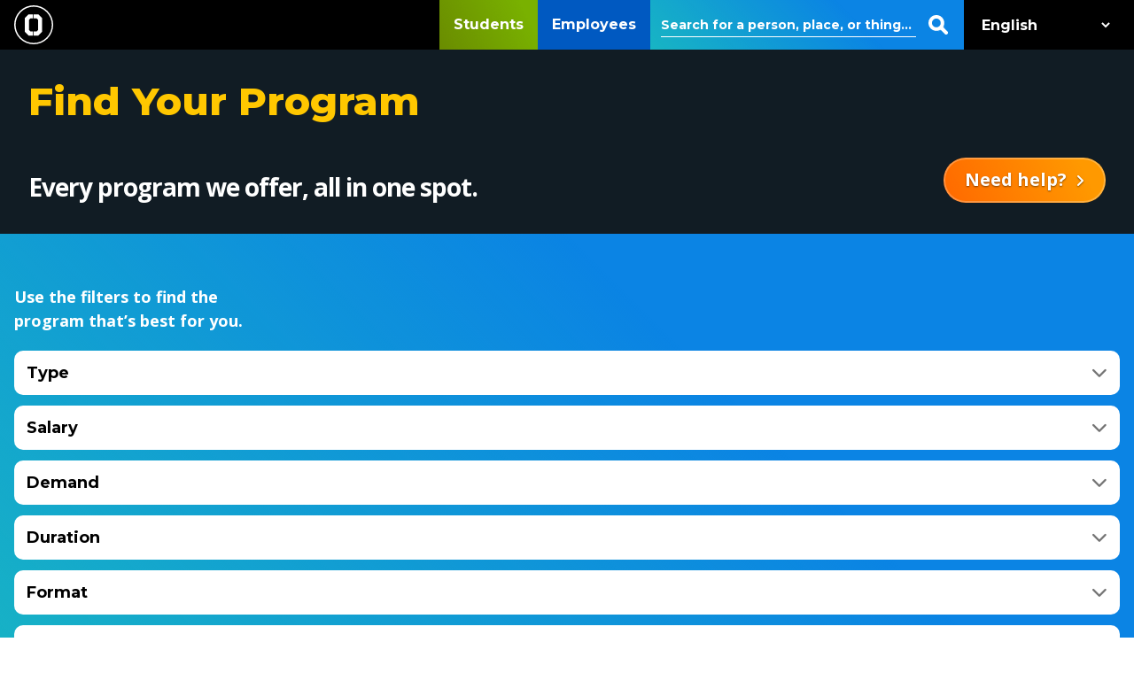

--- FILE ---
content_type: text/html; charset=UTF-8
request_url: https://www.sunyocc.edu/programs?f%5B0%5D=area_of_study%3A206&f%5B1%5D=area_of_study%3A216&f%5B2%5D=program_type%3A12086&f%5B3%5D=program_type%3A12101&search=
body_size: 11173
content:
<!DOCTYPE html>
<html lang="en" dir="ltr">
  <head>
    <meta charset="utf-8" />
<script async src="https://www.googletagmanager.com/gtag/js?id=UA-4758467-2"></script>
<script>window.dataLayer = window.dataLayer || [];function gtag(){dataLayer.push(arguments)};gtag("js", new Date());gtag("set", "developer_id.dMDhkMT", true);gtag("config", "UA-4758467-2", {"groups":"default","anonymize_ip":true,"page_placeholder":"PLACEHOLDER_page_path","allow_ad_personalization_signals":false});</script>
<link rel="canonical" href="https://www.sunyocc.edu/programs" />
<meta name="Generator" content="Drupal 10 (https://www.drupal.org)" />
<meta name="MobileOptimized" content="width" />
<meta name="HandheldFriendly" content="true" />
<meta name="viewport" content="width=device-width, initial-scale=1.0" />
<!-- !test --> <script async src="https://www.googletagmanager.com/gtag/js?id=AW-11361514887"></script> <script> window.dataLayer = window.dataLayer || []; function gtag(){dataLayer.push(arguments);} gtag('js', new Date()); gtag('config', 'AW-11361514887'); </script>
<meta name="facebook-domain-verification" content="q0lnfh0nvvof1dtne293kog0saj1wq" />
<link rel="icon" href="/themes/custom/de_theme/src/img/favicons/favicon.ico" type="image/vnd.microsoft.icon" />
<script src="/sites/default/files/google_tag/primary/google_tag.script.js?t9r472" defer></script>
<script src="/sites/default/files/google_tag/secondary/google_tag.script.js?t9r472" defer></script>

    <title>Search Programs | Onondaga Community College</title>

      

    <!-- import font awesome icons -->
    <script src="https://use.fontawesome.com/fd7b9d90d0.js"></script>
    <style>
    @import url('https://fonts.googleapis.com/css?family=Roboto+Condensed:400,700|Source+Sans+Pro:400,600,700');
    </style>

    <link href="https://fonts.googleapis.com/icon?family=Material+Icons" rel="stylesheet">

    <link rel="stylesheet" media="all" href="/sites/default/files/css/css_mRudzbyC0f65dXpGMnWumhCRhfd4_p3br56ochCgP8E.css?delta=0&amp;language=en&amp;theme=de_theme&amp;include=[base64]" />
<link rel="stylesheet" media="all" href="/sites/default/files/css/css_amaVKTjmqw2nCrEk7yLVK6itsZECDKZUmYOmARcrZGs.css?delta=1&amp;language=en&amp;theme=de_theme&amp;include=[base64]" />

    <script src="/themes/custom/de_theme/dist/scripts/js/vendor/modernizr.min.js?v=3.11.7"></script>


    <link rel="apple-touch-icon" sizes="180x180" href="/themes/custom/de_theme/src/img/favicons/apple-touch-icon.png">
    <link rel="icon" type="image/png" href="/themes/custom/de_theme/src/img/favicons/favicon-32x32.png" sizes="32x32">
    <link rel="icon" type="image/png" href="/themes/custom/de_theme/src/img/favicons/favicon-16x16.png" sizes="16x16">
    <link rel="manifest" href="/themes/custom/de_theme/src/img/favicons/site.webmanifest">
    <link rel="mask-icon" href="/themes/custom/de_theme/src/img/favicons/safari-pinned-tab.svg" color="#5bbad5">
    <meta name="theme-color" content="#ffffff">

    <script type="text/javascript" src="//cdn.rlets.com/capture_configs/969/e77/09a/c7c40a9b087efbced891d22.js" async="async"></script>
  </head>
  <body class="node-71191 no_sidebars full-width path-node node--type-landing-page">
    <!-- Google Tag Manager (noscript) -->
    <noscript><iframe src="https://www.googletagmanager.com/ns.html?id=GTM-MBQNZV9"
    height="0" width="0" style="display:none;visibility:hidden"></iframe></noscript>

    <noscript area-hidden="true"><iframe src="https://www.googletagmanager.com/ns.html?id=GTM-TFD2QL5" height="0" width="0" style="display:none;visibility:hidden"></iframe></noscript>
    <!-- End Google Tag Manager (noscript) -->

    <a href="#main-content" class="visually-hidden focusable skip-link">
      Skip to main content
    </a>
    <noscript><iframe src="https://www.googletagmanager.com/ns.html?id=GTM-TFD2QL5" height="0" width="0" style="display:none;visibility:hidden"></iframe></noscript><noscript><iframe src="https://www.googletagmanager.com/ns.html?id=GTM-MBQNZV9" height="0" width="0" style="display:none;visibility:hidden"></iframe></noscript>
      <div class="dialog-off-canvas-main-canvas" data-off-canvas-main-canvas>
    
  <header id="header">
    <div class="layout-header">

      <div id="masthead" class="masthead">
        
            <div class="region region--masthead-primary clearfix" id="masthead-primary">
    <div class="region-inner clearfix">
      <div id="block-de-theme-branding" class="block block-system block-system-branding-block">
  
    
            <a href="/" rel="home" class="site-logo">
        <img src="/themes/custom/de_theme/logo.svg" alt="Home" />
      </a>
              </div>

<div class="flex-break"></div>

<div id="block-responsivemenumobileicon" class="responsive-menu-toggle-wrapper responsive-menu-toggle block block-responsive-menu block-responsive-menu-toggle">
  
    
      <a id="toggle-icon" class="toggle responsive-menu-toggle-icon" title="Menu" href="#off-canvas">
  <span class="icon"></span><span class="label">Menu</span>
</a>
  </div>
<nav role="navigation" aria-label="Main navigation" id="block-de-theme-main-menu" class="block--system_menu_block--main block block-menu navigation menu--main">
              
  

        
              <ul class="menu">
                    <li class="menu-item">
        <a href="/students" class="btn-green" data-drupal-link-system-path="node/14196">Students</a>
              </li>
                <li class="menu-item">
        <a href="https://www.sunyocc.edu/employees">Employees</a>
              </li>
        </ul>
  


  </nav>

<a href="#" role="button" class="header-search--trigger" aria-expanded="false">
  <span class="visually-hidden">Toggle Search</span>
  <span class="icon"></span>
</a>

<div class="general-search-header-form block block-suny-search block-general-search-header-block" data-drupal-selector="general-search-header-form" id="block-sunyonondagageneralsearchheadertriggerblock">
  
    
      <form action="/programs?f%5B0%5D=area_of_study%3A206&amp;f%5B1%5D=area_of_study%3A216&amp;f%5B2%5D=program_type%3A12086&amp;f%5B3%5D=program_type%3A12101&amp;search=" method="post" id="general-search-header-form" accept-charset="UTF-8">
  <div class="js-form-item form-item js-form-type-textfield form-type-textfield js-form-item-search-content-header form-item-search-content-header">
      <label for="edit-search-content-header">Search this site</label>
        <input data-drupal-selector="edit-search-content-header" type="text" id="edit-search-content-header" name="search_content_header" value="" size="60" maxlength="128" placeholder="Search for a person, place, or thing..." class="form-text" />

        </div>
<input data-drupal-selector="edit-search-content-header-submit" type="submit" id="edit-search-content-header-submit" name="op" value="Search" class="button button--primary js-form-submit form-submit" />
<input autocomplete="off" data-drupal-selector="form-2a3s1fvw045w-lrrw9mg3oale1eioacajorsc-t5yay" type="hidden" name="form_build_id" value="form-2A3s1fVW045W_lRRW9mG3oALE1eiOaCaJOrSC_T5YAY" />
<input data-drupal-selector="edit-general-search-header-form" type="hidden" name="form_id" value="general_search_header_form" />

</form>

  </div>
<div id="block-gtranslate" class="block block-gtranslate block-gtranslate-block">
  
    
      
<div class="gtranslate_wrapper"></div><script>window.gtranslateSettings = {"switcher_horizontal_position":"left","switcher_vertical_position":"bottom","horizontal_position":"inline","vertical_position":"inline","float_switcher_open_direction":"top","switcher_open_direction":"bottom","default_language":"en","native_language_names":1,"detect_browser_language":0,"add_new_line":1,"select_language_label":"Select Language","flag_size":32,"flag_style":"2d","globe_size":60,"alt_flags":[],"wrapper_selector":".gtranslate_wrapper","url_structure":"none","custom_domains":null,"languages":["en","ar","bg","zh-CN","zh-TW","hr","cs","da","nl","fi","fr","de","el","hi","it","ja","ko","no","pl","pt","ro","ru","es","sv","ca","tl","iw","id","lv","lt","sr","sk","sl","uk","vi","sq","et","gl","hu","mt","th","tr","fa","af","ms","sw","ga","cy","be","is","mk","yi","hy","az","eu","ka","ht","ur","bn","bs","ceb","eo","gu","ha","hmn","ig","jw","kn","km","lo","la","mi","mr","mn","ne","pa","so","ta","te","yo","zu"],"custom_css":""};</script><script>(function(){var js = document.createElement('script');js.setAttribute('src', 'https://cdn.gtranslate.net/widgets/latest/dropdown.js');js.setAttribute('data-gt-orig-url', '/programs');js.setAttribute('data-gt-orig-domain', 'www.sunyocc.edu');document.body.appendChild(js);})();</script>
  </div>

    </div>
  </div>

        
      </div>
      
    </div>
  </header>

          

<div class="section-content">
  

  <div class="layout-container">


  
  <main id="main" class="column">
    <a id="main-content" tabindex="-1"></a>
    <div class="layout-content">
            <div class="region region--content clearfix" id="content">
    <div data-drupal-messages-fallback class="hidden"></div><div id="block-de-theme-content" class="block block-system block-system-main-block">
  
    
      
<article class="node node--type-landing-page node--view-mode-full">

  
      <h1 class="visually-hidden"><span class="field field--name-title field--type-string field--label-hidden">Search Programs</span>
</h1>
    

  
  <div class="node__content">
      <div class="layout layout--onecol">
    <div  class="layout__region layout__region--content">
      <div class="block--extra_field_block--node:landing_page:links block block-layout-builder block-extra-field-blocknodelanding-pagelinks">
  
    
      
  </div>
<div class="bckgrd-navy text-white title-yellow block--inline_block--basic block block-layout-builder block-inline-blockbasic">
    
  
      <h2>Find Your Program</h2>
    


      
    
            <div class="clearfix text-formatted field field--name-body field--type-text-with-summary field--label-hidden field__item"><div class="wysiwyg-layout--row wysiwyg-layout--row-2-col 2-col row">
<div class="wysiwyg-layout--col">
<p class="callout-sans"><strong>Every program we offer, all in one spot.</strong></p>
</div>

<div class="wysiwyg-layout--col">
<p class="text-align-right"><a class="btn-arrow-secondary" data-entity-substitution="canonical" data-entity-type="node" data-entity-uuid="8cd2128d-f980-404d-a645-7474414ca395" href="/connect" title="Connect with OCC">Need help?</a></p>
</div>
</div>
</div>
      

      </div>

    </div>
  </div>

  </div>

</article>

  </div>

  </div>

    </div>
    <div class="layout-content">
        
    </div>
  </main>

  </div>
      <div class="region region--content-suffix clearfix" id="page-content-suffix">
    <div class="layout-container">
      <div id="block-programsearchfacets" class="block--block_group--program_search_facets block block-blockgroup block-block-groupprogram-search-facets">
  
    
      <div id="block-programsearchfacetheader" class="block--block_content--07ad3e15-678e-4cdb-93a2-e5a80a40e1de block block-block-content block-block-content07ad3e15-678e-4cdb-93a2-e5a80a40e1de">
    
  
    


      
    
            <div class="clearfix text-formatted field field--name-body field--type-text-with-summary field--label-hidden field__item"><p><strong>Use the filters to find the<br>
program that’s best for you.</strong></p>
</div>
      

      </div>
<div id="block-programoutcome" class="block-facet--checkbox block--facet_block--program_outcome block block-facets block-facet-blockprogram-outcome" data-drupal-block-facet-id="program_outcome">
  
    
      <div class="block-facet__wrapper facet-inactive block-facets-ajax js-facet-block-id-facet-block--program-outcome" id="facet-block-program-outcome">



<div class="facets-widget-checkbox">
    
  <button class="accordion-trigger accordion-closed" id="program_outcome--trigger" aria-expanded="false" aria-controls="program_outcome--content">Type</button>
      <div  data-drupal-facet-id="program_outcome" data-drupal-facet-alias="type" class="facet-inactive js-facets-checkbox-links item-list__checkbox accordion-panel" id="program_outcome--content" aria-labelledby="program_outcome--trigger" style="display:none;"><div class="facet-item"><a href="/programs?f%5B0%5D=type%3A12076&amp;search=" rel="nofollow" data-drupal-facet-item-id="type-12076" data-drupal-facet-item-value="12076" data-drupal-facet-item-count="35"><span class="facet-item__value">Career Program</span>
</a></div><div class="facet-item"><a href="/programs?f%5B0%5D=type%3A12081&amp;search=" rel="nofollow" data-drupal-facet-item-id="type-12081" data-drupal-facet-item-value="12081" data-drupal-facet-item-count="22"><span class="facet-item__value">Transfer Program</span>
</a></div></div></div>
</div>

  </div>
<div id="block-salary" class="block-facet--checkbox block--facet_block--salary block block-facets block-facet-blocksalary" data-drupal-block-facet-id="salary">
  
    
      <div class="block-facet__wrapper facet-inactive block-facets-ajax js-facet-block-id-facet-block--salary" id="facet-block-salary">


<div class="facets-widget-checkbox">
    
  <button class="accordion-trigger accordion-closed" id="salary--trigger" aria-expanded="false" aria-controls="salary--content">Salary</button>
      <div  data-drupal-facet-id="salary" data-drupal-facet-alias="salary" class="facet-inactive js-facets-checkbox-links item-list__checkbox accordion-panel" id="salary--content" aria-labelledby="salary--trigger" style="display:none;"><div class="facet-item"><a href="/programs?f%5B0%5D=salary%3A12396&amp;search=" rel="nofollow" data-drupal-facet-item-id="salary-12396" data-drupal-facet-item-value="12396" data-drupal-facet-item-count="12"><span class="facet-item__value">$</span>
</a></div><div class="facet-item"><a href="/programs?f%5B0%5D=salary%3A12401&amp;search=" rel="nofollow" data-drupal-facet-item-id="salary-12401" data-drupal-facet-item-value="12401" data-drupal-facet-item-count="29"><span class="facet-item__value">$$</span>
</a></div><div class="facet-item"><a href="/programs?f%5B0%5D=salary%3A12406&amp;search=" rel="nofollow" data-drupal-facet-item-id="salary-12406" data-drupal-facet-item-value="12406" data-drupal-facet-item-count="15"><span class="facet-item__value">$$$</span>
</a></div></div></div>
</div>

  </div>
<div id="block-demand" class="block-facet--checkbox block--facet_block--demand block block-facets block-facet-blockdemand" data-drupal-block-facet-id="demand">
  
    
      <div class="block-facet__wrapper facet-inactive block-facets-ajax js-facet-block-id-facet-block--demand" id="facet-block-demand">


<div class="facets-widget-checkbox">
    
  <button class="accordion-trigger accordion-closed" id="demand--trigger" aria-expanded="false" aria-controls="demand--content">Demand</button>
      <div  data-drupal-facet-id="demand" data-drupal-facet-alias="demand" class="facet-inactive js-facets-checkbox-links item-list__checkbox accordion-panel" id="demand--content" aria-labelledby="demand--trigger" style="display:none;"><div class="facet-item"><a href="/programs?f%5B0%5D=demand%3A12421&amp;search=" rel="nofollow" data-drupal-facet-item-id="demand-12421" data-drupal-facet-item-value="12421" data-drupal-facet-item-count="33"><span class="facet-item__value">High</span>
</a></div><div class="facet-item"><a href="/programs?f%5B0%5D=demand%3A12416&amp;search=" rel="nofollow" data-drupal-facet-item-id="demand-12416" data-drupal-facet-item-value="12416" data-drupal-facet-item-count="21"><span class="facet-item__value">Medium</span>
</a></div><div class="facet-item"><a href="/programs?f%5B0%5D=demand%3A12411&amp;search=" rel="nofollow" data-drupal-facet-item-id="demand-12411" data-drupal-facet-item-value="12411" data-drupal-facet-item-count="2"><span class="facet-item__value">Low</span>
</a></div></div></div>
</div>

  </div>
<div id="block-duration" class="block-facet--checkbox block--facet_block--duration block block-facets block-facet-blockduration" data-drupal-block-facet-id="duration">
  
    
      <div class="block-facet__wrapper facet-inactive block-facets-ajax js-facet-block-id-facet-block--duration" id="facet-block-duration">


<div class="facets-widget-checkbox">
    
  <button class="accordion-trigger accordion-closed" id="duration--trigger" aria-expanded="false" aria-controls="duration--content">Duration</button>
      <div  data-drupal-facet-id="duration" data-drupal-facet-alias="duration" class="facet-inactive js-facets-checkbox-links item-list__checkbox accordion-panel" id="duration--content" aria-labelledby="duration--trigger" style="display:none;"><div class="facet-item"><a href="/programs?f%5B0%5D=duration%3A12446&amp;search=" rel="nofollow" data-drupal-facet-item-id="duration-12446" data-drupal-facet-item-value="12446" data-drupal-facet-item-count="8"><span class="facet-item__value">1 Year</span>
</a></div><div class="facet-item"><a href="/programs?f%5B0%5D=duration%3A12451&amp;search=" rel="nofollow" data-drupal-facet-item-id="duration-12451" data-drupal-facet-item-value="12451" data-drupal-facet-item-count="41"><span class="facet-item__value">2 Years</span>
</a></div><div class="facet-item"><a href="/programs?f%5B0%5D=duration%3A12766&amp;search=" rel="nofollow" data-drupal-facet-item-id="duration-12766" data-drupal-facet-item-value="12766" data-drupal-facet-item-count="1"><span class="facet-item__value">3 weeks</span>
</a></div><div class="facet-item"><a href="/programs?f%5B0%5D=duration%3A12491&amp;search=" rel="nofollow" data-drupal-facet-item-id="duration-12491" data-drupal-facet-item-value="12491" data-drupal-facet-item-count="1"><span class="facet-item__value">5 weeks</span>
</a></div><div class="facet-item"><a href="/programs?f%5B0%5D=duration%3A12511&amp;search=" rel="nofollow" data-drupal-facet-item-id="duration-12511" data-drupal-facet-item-value="12511" data-drupal-facet-item-count="1"><span class="facet-item__value">7 weeks</span>
</a></div><div class="facet-item"><a href="/programs?f%5B0%5D=duration%3A12786&amp;search=" rel="nofollow" data-drupal-facet-item-id="duration-12786" data-drupal-facet-item-value="12786" data-drupal-facet-item-count="1"><span class="facet-item__value">10 weeks</span>
</a></div><div class="facet-item"><a href="/programs?f%5B0%5D=duration%3A12506&amp;search=" rel="nofollow" data-drupal-facet-item-id="duration-12506" data-drupal-facet-item-value="12506" data-drupal-facet-item-count="1"><span class="facet-item__value">16 months</span>
</a></div><div class="facet-item"><a href="/programs?f%5B0%5D=duration%3A12481&amp;search=" rel="nofollow" data-drupal-facet-item-id="duration-12481" data-drupal-facet-item-value="12481" data-drupal-facet-item-count="1"><span class="facet-item__value">16 weeks</span>
</a></div><div class="facet-item"><a href="/programs?f%5B0%5D=duration%3A12771&amp;search=" rel="nofollow" data-drupal-facet-item-id="duration-12771" data-drupal-facet-item-value="12771" data-drupal-facet-item-count="1"><span class="facet-item__value">23 weeks</span>
</a></div></div></div>
</div>

  </div>
<div id="block-format1" class="block-facet--checkbox block--facet_block--format1 block block-facets block-facet-blockformat1" data-drupal-block-facet-id="format1">
  
    
      <div class="block-facet__wrapper facet-inactive block-facets-ajax js-facet-block-id-facet-block--format1" id="facet-block-format1">



<div class="facets-widget-checkbox">
    
  <button class="accordion-trigger accordion-closed" id="format1--trigger" aria-expanded="false" aria-controls="format1--content">Format</button>
      <div  data-drupal-facet-id="format1" data-drupal-facet-alias="format1" class="facet-inactive js-facets-checkbox-links item-list__checkbox accordion-panel" id="format1--content" aria-labelledby="format1--trigger" style="display:none;"><div class="facet-item"><a href="/programs?f%5B0%5D=format1%3A12436&amp;search=" rel="nofollow" data-drupal-facet-item-id="format1-12436" data-drupal-facet-item-value="12436" data-drupal-facet-item-count="3"><span class="facet-item__value">Hybrid</span>
</a></div><div class="facet-item"><a href="/programs?f%5B0%5D=format1%3A12426&amp;search=" rel="nofollow" data-drupal-facet-item-id="format1-12426" data-drupal-facet-item-value="12426" data-drupal-facet-item-count="53"><span class="facet-item__value">In-Person</span>
</a></div><div class="facet-item"><a href="/programs?f%5B0%5D=format1%3A12431&amp;search=" rel="nofollow" data-drupal-facet-item-id="format1-12431" data-drupal-facet-item-value="12431" data-drupal-facet-item-count="3"><span class="facet-item__value">Online</span>
</a></div></div></div>
</div>

  </div>
<div id="block-academicschool" class="block-facet--checkbox block--facet_block--academic_school block block-facets block-facet-blockacademic-school" data-drupal-block-facet-id="academic_school">
  
    
      <div class="block-facet__wrapper facet-inactive block-facets-ajax js-facet-block-id-facet-block--academic-school" id="facet-block-academic-school">



<div class="facets-widget-checkbox">
    
  <button class="accordion-trigger accordion-closed" id="academic_school--trigger" aria-expanded="false" aria-controls="academic_school--content">School</button>
      <div  data-drupal-facet-id="academic_school" data-drupal-facet-alias="academic_school" class="facet-inactive js-facets-checkbox-links item-list__checkbox accordion-panel" id="academic_school--content" aria-labelledby="academic_school--trigger" style="display:none;"><div class="facet-item"><a href="/programs?f%5B0%5D=academic_school%3A67721&amp;search=" rel="nofollow" data-drupal-facet-item-id="academic-school-67721" data-drupal-facet-item-value="67721" data-drupal-facet-item-count="10"><span class="facet-item__value">School of Arts, Communication, Business &amp; Entrepreneurship</span>
</a></div><div class="facet-item"><a href="/programs?f%5B0%5D=academic_school%3A67716&amp;search=" rel="nofollow" data-drupal-facet-item-id="academic-school-67716" data-drupal-facet-item-value="67716" data-drupal-facet-item-count="17"><span class="facet-item__value">School of Health, Wellness &amp; Human Services</span>
</a></div><div class="facet-item"><a href="/programs?f%5B0%5D=academic_school%3A67736&amp;search=" rel="nofollow" data-drupal-facet-item-id="academic-school-67736" data-drupal-facet-item-value="67736" data-drupal-facet-item-count="11"><span class="facet-item__value">School of Liberal Arts &amp; Sciences</span>
</a></div><div class="facet-item"><a href="/programs?f%5B0%5D=academic_school%3A67726&amp;search=" rel="nofollow" data-drupal-facet-item-id="academic-school-67726" data-drupal-facet-item-value="67726" data-drupal-facet-item-count="18"><span class="facet-item__value">School of Technology, Engineering &amp; Computing</span>
</a></div></div></div>
</div>

  </div>
<div id="block-programsearchfacetsummary" data-drupal-block-facet-summary-id="facets_summary_block:program_search_facet_summary" class="block--facets_summary_block--program_search_facet_summary block block-facets-summary block-facets-summary-blockprogram-search-facet-summary">
  
    
      <div data-drupal-facets-summary-id="program_search_facet_summary" data-drupal-facets-summary-plugin-id="facets_summary_block:program_search_facet_summary" id="facets-summary-block-program-search-facet-summary" class="facets-summary-block__wrapper">
</div>

  </div>

  </div>
<div class="views-element-container block--views_block--acquia_search-block_program_serach block block-views block-views-blockacquia-search-block-program-serach" id="block-views-block-acquia-search-block-program-serach">
  
    
      <div><div class="view view-acquia-search view-id-acquia_search view-display-id-block_program_serach js-view-dom-id-74609f10c0a8d152c63ddd746a0107d98ec314fa598b6c2aec0b9129cc3cccc6">
  
    
      
      <div class="view-content">
          <div class="views-row">
<a href="/programs/advanced-manufacturing-machining-certificate"  class="node node--type-program node--view-mode-highlight">
  
      <h2><span class="field field--name-title field--type-string field--label-hidden">Advanced Manufacturing - Machining Certificate</span>
</h2>
    

  <div class="field--program-outcome">
  <div class="field field--name-field-program-outcome field--type-entity-reference field--label-inline">
    <div class="field__label">Program Type</div>
          <div class="field__items">
              <div class="field__item">Career Program<span class="separator">,</span></div>
              </div>
      </div>
</div>
  <div class="field--program-salary">

    
  <div class="field field--name-field-salary field--type-entity-reference field--label-inline">
    <div class="field__label">Salary</div>
              <div class="field__item">Medium</div>
          </div>

    <p>$$</p>

  </div>
  <div class="field--program-demand">
  <div class="field field--name-field-demand field--type-entity-reference field--label-inline">
    <div class="field__label">Demand</div>
              <div class="field__item">High</div>
          </div>
</div>
  <div class="field--program-duration">
  <div class="field field--name-field-duration field--type-entity-reference field--label-inline">
    <div class="field__label">Duration</div>
              <div class="field__item">1 Year</div>
          </div>
</div>
  <div class="field--program-format">
  <div class="field field--name-field-format field--type-entity-reference field--label-inline">
    <div class="field__label">Format</div>
          <div class="field__items">
              <div class="field__item">In-Person<span class="separator">,</span></div>
              </div>
      </div>
</div>
  <div class="field--program-academic-school">
  <div class="field field--name-field-academic-school field--type-entity-reference field--label-inline">
    <div class="field__label">Academic School</div>
              <div class="field__item">School of Technology, Engineering &amp; Computing</div>
          </div>
</div>
</a>
</div>
    <div class="views-row">
<a href="/programs/american-sign-language"  class="node node--type-program node--view-mode-highlight">
  
      <h2><span class="field field--name-title field--type-string field--label-hidden">American Sign Language A.S.</span>
</h2>
    

  <div class="field--program-outcome">
  <div class="field field--name-field-program-outcome field--type-entity-reference field--label-inline">
    <div class="field__label">Program Type</div>
          <div class="field__items">
              <div class="field__item">Transfer Program<span class="separator">,</span></div>
              </div>
      </div>
</div>
  <div class="field--program-salary">

    
  <div class="field field--name-field-salary field--type-entity-reference field--label-inline">
    <div class="field__label">Salary</div>
              <div class="field__item">Medium</div>
          </div>

    <p>$$</p>

  </div>
  <div class="field--program-demand">
  <div class="field field--name-field-demand field--type-entity-reference field--label-inline">
    <div class="field__label">Demand</div>
              <div class="field__item">High</div>
          </div>
</div>
  <div class="field--program-duration">
  <div class="field field--name-field-duration field--type-entity-reference field--label-inline">
    <div class="field__label">Duration</div>
              <div class="field__item">2 Years</div>
          </div>
</div>
  <div class="field--program-format">
  <div class="field field--name-field-format field--type-entity-reference field--label-inline">
    <div class="field__label">Format</div>
          <div class="field__items">
              <div class="field__item">In-Person<span class="separator">,</span></div>
              </div>
      </div>
</div>
  <div class="field--program-academic-school">
  <div class="field field--name-field-academic-school field--type-entity-reference field--label-inline">
    <div class="field__label">Academic School</div>
              <div class="field__item">School of Liberal Arts &amp; Sciences</div>
          </div>
</div>
</a>
</div>
    <div class="views-row">
<a href="/programs/architectural-design-studies-aas"  class="node node--type-program node--view-mode-highlight">
  
      <h2><span class="field field--name-title field--type-string field--label-hidden">Architectural Design Studies A.A.S.</span>
</h2>
    

  <div class="field--program-outcome">
  <div class="field field--name-field-program-outcome field--type-entity-reference field--label-inline">
    <div class="field__label">Program Type</div>
          <div class="field__items">
              <div class="field__item">Career Program<span class="separator">,</span></div>
              </div>
      </div>
</div>
  <div class="field--program-salary">

    
  <div class="field field--name-field-salary field--type-entity-reference field--label-inline">
    <div class="field__label">Salary</div>
              <div class="field__item">High</div>
          </div>

    <p>$$$</p>

  </div>
  <div class="field--program-demand">
  <div class="field field--name-field-demand field--type-entity-reference field--label-inline">
    <div class="field__label">Demand</div>
              <div class="field__item">Medium</div>
          </div>
</div>
  <div class="field--program-duration">
  <div class="field field--name-field-duration field--type-entity-reference field--label-inline">
    <div class="field__label">Duration</div>
              <div class="field__item">2 Years</div>
          </div>
</div>
  <div class="field--program-format">
  <div class="field field--name-field-format field--type-entity-reference field--label-inline">
    <div class="field__label">Format</div>
          <div class="field__items">
              <div class="field__item">In-Person<span class="separator">,</span></div>
              </div>
      </div>
</div>
  <div class="field--program-academic-school">
  <div class="field field--name-field-academic-school field--type-entity-reference field--label-inline">
    <div class="field__label">Academic School</div>
              <div class="field__item">School of Technology, Engineering &amp; Computing</div>
          </div>
</div>
</a>
</div>
    <div class="views-row">
<a href="/programs/art-aas"  class="node node--type-program node--view-mode-highlight">
  
      <h2><span class="field field--name-title field--type-string field--label-hidden">Art A.A.S.</span>
</h2>
    

  <div class="field--program-outcome">
  <div class="field field--name-field-program-outcome field--type-entity-reference field--label-inline">
    <div class="field__label">Program Type</div>
          <div class="field__items">
              <div class="field__item">Career Program<span class="separator">,</span></div>
              </div>
      </div>
</div>
  <div class="field--program-salary">

    
  <div class="field field--name-field-salary field--type-entity-reference field--label-inline">
    <div class="field__label">Salary</div>
              <div class="field__item">Low</div>
          </div>

    <p>$</p>

  </div>
  <div class="field--program-demand">
  <div class="field field--name-field-demand field--type-entity-reference field--label-inline">
    <div class="field__label">Demand</div>
              <div class="field__item">Low</div>
          </div>
</div>
  <div class="field--program-duration">
  <div class="field field--name-field-duration field--type-entity-reference field--label-inline">
    <div class="field__label">Duration</div>
              <div class="field__item">2 Years</div>
          </div>
</div>
  <div class="field--program-format">
  <div class="field field--name-field-format field--type-entity-reference field--label-inline">
    <div class="field__label">Format</div>
          <div class="field__items">
              <div class="field__item">In-Person<span class="separator">,</span></div>
              </div>
      </div>
</div>
  <div class="field--program-academic-school">
  <div class="field field--name-field-academic-school field--type-entity-reference field--label-inline">
    <div class="field__label">Academic School</div>
              <div class="field__item">School of Arts, Communication, Business &amp; Entrepreneurship</div>
          </div>
</div>
</a>
</div>
    <div class="views-row">
<a href="/programs/automotive-technology-aas"  class="node node--type-program node--view-mode-highlight">
  
      <h2><span class="field field--name-title field--type-string field--label-hidden">Automotive Technology A.A.S.</span>
</h2>
    

  <div class="field--program-outcome">
  <div class="field field--name-field-program-outcome field--type-entity-reference field--label-inline">
    <div class="field__label">Program Type</div>
          <div class="field__items">
              <div class="field__item">Career Program<span class="separator">,</span></div>
              </div>
      </div>
</div>
  <div class="field--program-salary">

    
  <div class="field field--name-field-salary field--type-entity-reference field--label-inline">
    <div class="field__label">Salary</div>
              <div class="field__item">Medium</div>
          </div>

    <p>$$</p>

  </div>
  <div class="field--program-demand">
  <div class="field field--name-field-demand field--type-entity-reference field--label-inline">
    <div class="field__label">Demand</div>
              <div class="field__item">High</div>
          </div>
</div>
  <div class="field--program-duration">
  <div class="field field--name-field-duration field--type-entity-reference field--label-inline">
    <div class="field__label">Duration</div>
              <div class="field__item">2 Years</div>
          </div>
</div>
  <div class="field--program-format">
  <div class="field field--name-field-format field--type-entity-reference field--label-inline">
    <div class="field__label">Format</div>
          <div class="field__items">
              <div class="field__item">In-Person<span class="separator">,</span></div>
              </div>
      </div>
</div>
  <div class="field--program-academic-school">
  <div class="field field--name-field-academic-school field--type-entity-reference field--label-inline">
    <div class="field__label">Academic School</div>
              <div class="field__item">School of Technology, Engineering &amp; Computing</div>
          </div>
</div>
</a>
</div>
    <div class="views-row">
<a href="/programs/automotive-technology-certificate"  class="node node--type-program node--view-mode-highlight">
  
      <h2><span class="field field--name-title field--type-string field--label-hidden">Automotive Technology Certificate</span>
</h2>
    

  <div class="field--program-outcome">
  <div class="field field--name-field-program-outcome field--type-entity-reference field--label-inline">
    <div class="field__label">Program Type</div>
          <div class="field__items">
              <div class="field__item">Career Program<span class="separator">,</span></div>
              </div>
      </div>
</div>
  <div class="field--program-salary">

    
  <div class="field field--name-field-salary field--type-entity-reference field--label-inline">
    <div class="field__label">Salary</div>
              <div class="field__item">Medium</div>
          </div>

    <p>$$</p>

  </div>
  <div class="field--program-demand">
  <div class="field field--name-field-demand field--type-entity-reference field--label-inline">
    <div class="field__label">Demand</div>
              <div class="field__item">High</div>
          </div>
</div>
  <div class="field--program-duration">
  <div class="field field--name-field-duration field--type-entity-reference field--label-inline">
    <div class="field__label">Duration</div>
              <div class="field__item">1 Year</div>
          </div>
</div>
  <div class="field--program-format">
  <div class="field field--name-field-format field--type-entity-reference field--label-inline">
    <div class="field__label">Format</div>
          <div class="field__items">
              <div class="field__item">In-Person<span class="separator">,</span></div>
              </div>
      </div>
</div>
  <div class="field--program-academic-school">
  <div class="field field--name-field-academic-school field--type-entity-reference field--label-inline">
    <div class="field__label">Academic School</div>
              <div class="field__item">School of Technology, Engineering &amp; Computing</div>
          </div>
</div>
</a>
</div>
    <div class="views-row">
<a href="/programs/broadcast-media-communications-aas"  class="node node--type-program node--view-mode-highlight">
  
      <h2><span class="field field--name-title field--type-string field--label-hidden">Broadcast Media Communications A.A.S.</span>
</h2>
    

  <div class="field--program-outcome">
  <div class="field field--name-field-program-outcome field--type-entity-reference field--label-inline">
    <div class="field__label">Program Type</div>
          <div class="field__items">
              <div class="field__item">Career Program<span class="separator">,</span></div>
          <div class="field__item">Transfer Program<span class="separator">,</span></div>
              </div>
      </div>
</div>
  <div class="field--program-salary">

    
  <div class="field field--name-field-salary field--type-entity-reference field--label-inline">
    <div class="field__label">Salary</div>
              <div class="field__item">Low</div>
          </div>

    <p>$</p>

  </div>
  <div class="field--program-demand">
  <div class="field field--name-field-demand field--type-entity-reference field--label-inline">
    <div class="field__label">Demand</div>
              <div class="field__item">Medium</div>
          </div>
</div>
  <div class="field--program-duration">
  <div class="field field--name-field-duration field--type-entity-reference field--label-inline">
    <div class="field__label">Duration</div>
              <div class="field__item">2 Years</div>
          </div>
</div>
  <div class="field--program-format">
  <div class="field field--name-field-format field--type-entity-reference field--label-inline">
    <div class="field__label">Format</div>
          <div class="field__items">
              <div class="field__item">In-Person<span class="separator">,</span></div>
              </div>
      </div>
</div>
  <div class="field--program-academic-school">
  <div class="field field--name-field-academic-school field--type-entity-reference field--label-inline">
    <div class="field__label">Academic School</div>
              <div class="field__item">School of Arts, Communication, Business &amp; Entrepreneurship</div>
          </div>
</div>
</a>
</div>
    <div class="views-row">
<a href="/programs/business-entrepreneurship-aas"  class="node node--type-program node--view-mode-highlight">
  
      <h2><span class="field field--name-title field--type-string field--label-hidden">Business &amp; Entrepreneurship, A.A.S.</span>
</h2>
    

  <div class="field--program-outcome">
  <div class="field field--name-field-program-outcome field--type-entity-reference field--label-inline">
    <div class="field__label">Program Type</div>
          <div class="field__items">
              <div class="field__item">Career Program<span class="separator">,</span></div>
              </div>
      </div>
</div>
  <div class="field--program-salary">

    
  <div class="field field--name-field-salary field--type-entity-reference field--label-inline">
    <div class="field__label">Salary</div>
              <div class="field__item">Medium</div>
          </div>

    <p>$$</p>

  </div>
  <div class="field--program-demand">
  <div class="field field--name-field-demand field--type-entity-reference field--label-inline">
    <div class="field__label">Demand</div>
              <div class="field__item">Medium</div>
          </div>
</div>
  <div class="field--program-duration">
  <div class="field field--name-field-duration field--type-entity-reference field--label-inline">
    <div class="field__label">Duration</div>
              <div class="field__item">2 Years</div>
          </div>
</div>
  <div class="field--program-format">
  <div class="field field--name-field-format field--type-entity-reference field--label-inline">
    <div class="field__label">Format</div>
          <div class="field__items">
              <div class="field__item">In-Person<span class="separator">,</span></div>
              </div>
      </div>
</div>
  <div class="field--program-academic-school">
  <div class="field field--name-field-academic-school field--type-entity-reference field--label-inline">
    <div class="field__label">Academic School</div>
              <div class="field__item">School of Arts, Communication, Business &amp; Entrepreneurship</div>
          </div>
</div>
</a>
</div>
    <div class="views-row">
<a href="/programs/business-administration"  class="node node--type-program node--view-mode-highlight">
  
      <h2><span class="field field--name-title field--type-string field--label-hidden">Business Administration A.S.</span>
</h2>
    

  <div class="field--program-outcome">
  <div class="field field--name-field-program-outcome field--type-entity-reference field--label-inline">
    <div class="field__label">Program Type</div>
          <div class="field__items">
              <div class="field__item">Transfer Program<span class="separator">,</span></div>
              </div>
      </div>
</div>
  <div class="field--program-salary">

    
  <div class="field field--name-field-salary field--type-entity-reference field--label-inline">
    <div class="field__label">Salary</div>
              <div class="field__item">Medium</div>
          </div>

    <p>$$</p>

  </div>
  <div class="field--program-demand">
  <div class="field field--name-field-demand field--type-entity-reference field--label-inline">
    <div class="field__label">Demand</div>
              <div class="field__item">High</div>
          </div>
</div>
  <div class="field--program-duration">
  <div class="field field--name-field-duration field--type-entity-reference field--label-inline">
    <div class="field__label">Duration</div>
              <div class="field__item">2 Years</div>
          </div>
</div>
  <div class="field--program-format">
  <div class="field field--name-field-format field--type-entity-reference field--label-inline">
    <div class="field__label">Format</div>
          <div class="field__items">
              <div class="field__item">In-Person<span class="separator">,</span></div>
              </div>
      </div>
</div>
  <div class="field--program-academic-school">
  <div class="field field--name-field-academic-school field--type-entity-reference field--label-inline">
    <div class="field__label">Academic School</div>
              <div class="field__item">School of Arts, Communication, Business &amp; Entrepreneurship</div>
          </div>
</div>
</a>
</div>
    <div class="views-row">
<a href="/programs/certified-nursing-assistant"  class="node node--type-program node--view-mode-highlight">
  
      <h2><span class="field field--name-title field--type-string field--label-hidden">Certified Nursing Assistant</span>
</h2>
    

  <div class="field--program-outcome">
  <div class="field field--name-field-program-outcome field--type-entity-reference field--label-inline">
    <div class="field__label">Program Type</div>
          <div class="field__items">
              <div class="field__item">Career Program<span class="separator">,</span></div>
              </div>
      </div>
</div>
  <div class="field--program-salary">

    
  <div class="field field--name-field-salary field--type-entity-reference field--label-inline">
    <div class="field__label">Salary</div>
              <div class="field__item">Medium</div>
          </div>

    <p>$$</p>

  </div>
  <div class="field--program-demand">
  <div class="field field--name-field-demand field--type-entity-reference field--label-inline">
    <div class="field__label">Demand</div>
              <div class="field__item">High</div>
          </div>
</div>
  <div class="field--program-duration">
  <div class="field field--name-field-duration field--type-entity-reference field--label-inline">
    <div class="field__label">Duration</div>
              <div class="field__item">5 weeks</div>
          </div>
</div>
  <div class="field--program-format">
  <div class="field field--name-field-format field--type-entity-reference field--label-inline">
    <div class="field__label">Format</div>
          <div class="field__items">
              <div class="field__item">Hybrid<span class="separator">,</span></div>
              </div>
      </div>
</div>
  <div class="field--program-academic-school">
  <div class="field field--name-field-academic-school field--type-entity-reference field--label-inline">
    <div class="field__label">Academic School</div>
              <div class="field__item">School of Health, Wellness &amp; Human Services</div>
          </div>
</div>
</a>
</div>
    <div class="views-row">
<a href="/programs/communication-studies-aa"  class="node node--type-program node--view-mode-highlight">
  
      <h2><span class="field field--name-title field--type-string field--label-hidden">Communication Studies A.A.</span>
</h2>
    

  <div class="field--program-outcome">
  <div class="field field--name-field-program-outcome field--type-entity-reference field--label-inline">
    <div class="field__label">Program Type</div>
          <div class="field__items">
              <div class="field__item">Transfer Program<span class="separator">,</span></div>
              </div>
      </div>
</div>
  <div class="field--program-salary">

    
  <div class="field field--name-field-salary field--type-entity-reference field--label-inline">
    <div class="field__label">Salary</div>
              <div class="field__item">Medium</div>
          </div>

    <p>$$</p>

  </div>
  <div class="field--program-demand">
  <div class="field field--name-field-demand field--type-entity-reference field--label-inline">
    <div class="field__label">Demand</div>
              <div class="field__item">High</div>
          </div>
</div>
  <div class="field--program-duration">
  <div class="field field--name-field-duration field--type-entity-reference field--label-inline">
    <div class="field__label">Duration</div>
              <div class="field__item">2 Years</div>
          </div>
</div>
  <div class="field--program-format">
  <div class="field field--name-field-format field--type-entity-reference field--label-inline">
    <div class="field__label">Format</div>
          <div class="field__items">
              <div class="field__item">In-Person<span class="separator">,</span></div>
              </div>
      </div>
</div>
  <div class="field--program-academic-school">
  <div class="field field--name-field-academic-school field--type-entity-reference field--label-inline">
    <div class="field__label">Academic School</div>
              <div class="field__item">School of Arts, Communication, Business &amp; Entrepreneurship</div>
          </div>
</div>
</a>
</div>
    <div class="views-row">
<a href="/programs/computer-information-systems-aas"  class="node node--type-program node--view-mode-highlight">
  
      <h2><span class="field field--name-title field--type-string field--label-hidden">Computer Information Systems A.A.S.</span>
</h2>
    

  <div class="field--program-outcome">
  <div class="field field--name-field-program-outcome field--type-entity-reference field--label-inline">
    <div class="field__label">Program Type</div>
          <div class="field__items">
              <div class="field__item">Career Program<span class="separator">,</span></div>
              </div>
      </div>
</div>
  <div class="field--program-salary">

    
  <div class="field field--name-field-salary field--type-entity-reference field--label-inline">
    <div class="field__label">Salary</div>
              <div class="field__item">Medium</div>
          </div>

    <p>$$</p>

  </div>
  <div class="field--program-demand">
  <div class="field field--name-field-demand field--type-entity-reference field--label-inline">
    <div class="field__label">Demand</div>
              <div class="field__item">High</div>
          </div>
</div>
  <div class="field--program-duration">
  <div class="field field--name-field-duration field--type-entity-reference field--label-inline">
    <div class="field__label">Duration</div>
              <div class="field__item">2 Years</div>
          </div>
</div>
  <div class="field--program-format">
  <div class="field field--name-field-format field--type-entity-reference field--label-inline">
    <div class="field__label">Format</div>
          <div class="field__items">
              <div class="field__item">In-Person<span class="separator">,</span></div>
              </div>
      </div>
</div>
  <div class="field--program-academic-school">
  <div class="field field--name-field-academic-school field--type-entity-reference field--label-inline">
    <div class="field__label">Academic School</div>
              <div class="field__item">School of Technology, Engineering &amp; Computing</div>
          </div>
</div>
</a>
</div>
    <div class="views-row">
<a href="/programs/computer-science"  class="node node--type-program node--view-mode-highlight">
  
      <h2><span class="field field--name-title field--type-string field--label-hidden">Computer Science A.S.</span>
</h2>
    

  <div class="field--program-outcome">
  <div class="field field--name-field-program-outcome field--type-entity-reference field--label-inline">
    <div class="field__label">Program Type</div>
          <div class="field__items">
              <div class="field__item">Transfer Program<span class="separator">,</span></div>
              </div>
      </div>
</div>
  <div class="field--program-salary">

    
  <div class="field field--name-field-salary field--type-entity-reference field--label-inline">
    <div class="field__label">Salary</div>
              <div class="field__item">High</div>
          </div>

    <p>$$$</p>

  </div>
  <div class="field--program-demand">
  <div class="field field--name-field-demand field--type-entity-reference field--label-inline">
    <div class="field__label">Demand</div>
              <div class="field__item">High</div>
          </div>
</div>
  <div class="field--program-duration">
  <div class="field field--name-field-duration field--type-entity-reference field--label-inline">
    <div class="field__label">Duration</div>
              <div class="field__item">2 Years</div>
          </div>
</div>
  <div class="field--program-format">
  <div class="field field--name-field-format field--type-entity-reference field--label-inline">
    <div class="field__label">Format</div>
          <div class="field__items">
              <div class="field__item">In-Person<span class="separator">,</span></div>
              </div>
      </div>
</div>
  <div class="field--program-academic-school">
  <div class="field field--name-field-academic-school field--type-entity-reference field--label-inline">
    <div class="field__label">Academic School</div>
              <div class="field__item">School of Technology, Engineering &amp; Computing</div>
          </div>
</div>
</a>
</div>
    <div class="views-row">
<a href="/programs/construction-management-aas"  class="node node--type-program node--view-mode-highlight">
  
      <h2><span class="field field--name-title field--type-string field--label-hidden">Construction Management A.A.S.</span>
</h2>
    

  <div class="field--program-outcome">
  <div class="field field--name-field-program-outcome field--type-entity-reference field--label-inline">
    <div class="field__label">Program Type</div>
          <div class="field__items">
              <div class="field__item">Career Program<span class="separator">,</span></div>
              </div>
      </div>
</div>
  <div class="field--program-salary">

    
  <div class="field field--name-field-salary field--type-entity-reference field--label-inline">
    <div class="field__label">Salary</div>
              <div class="field__item">High</div>
          </div>

    <p>$$$</p>

  </div>
  <div class="field--program-demand">
  <div class="field field--name-field-demand field--type-entity-reference field--label-inline">
    <div class="field__label">Demand</div>
              <div class="field__item">High</div>
          </div>
</div>
  <div class="field--program-duration">
  <div class="field field--name-field-duration field--type-entity-reference field--label-inline">
    <div class="field__label">Duration</div>
              <div class="field__item">2 Years</div>
          </div>
</div>
  <div class="field--program-format">
  <div class="field field--name-field-format field--type-entity-reference field--label-inline">
    <div class="field__label">Format</div>
          <div class="field__items">
              <div class="field__item">In-Person<span class="separator">,</span></div>
              </div>
      </div>
</div>
  <div class="field--program-academic-school">
  <div class="field field--name-field-academic-school field--type-entity-reference field--label-inline">
    <div class="field__label">Academic School</div>
              <div class="field__item">School of Technology, Engineering &amp; Computing</div>
          </div>
</div>
</a>
</div>
    <div class="views-row">
<a href="/programs/creative-writing-aa"  class="node node--type-program node--view-mode-highlight">
  
      <h2><span class="field field--name-title field--type-string field--label-hidden">Creative Writing A.A.</span>
</h2>
    

  <div class="field--program-outcome">
  <div class="field field--name-field-program-outcome field--type-entity-reference field--label-inline">
    <div class="field__label">Program Type</div>
          <div class="field__items">
              <div class="field__item">Transfer Program<span class="separator">,</span></div>
              </div>
      </div>
</div>
  <div class="field--program-salary">

    
  <div class="field field--name-field-salary field--type-entity-reference field--label-inline">
    <div class="field__label">Salary</div>
              <div class="field__item">Low</div>
          </div>

    <p>$</p>

  </div>
  <div class="field--program-demand">
  <div class="field field--name-field-demand field--type-entity-reference field--label-inline">
    <div class="field__label">Demand</div>
              <div class="field__item">High</div>
          </div>
</div>
  <div class="field--program-duration">
  <div class="field field--name-field-duration field--type-entity-reference field--label-inline">
    <div class="field__label">Duration</div>
              <div class="field__item">2 Years</div>
          </div>
</div>
  <div class="field--program-format">
  <div class="field field--name-field-format field--type-entity-reference field--label-inline">
    <div class="field__label">Format</div>
          <div class="field__items">
              <div class="field__item">In-Person<span class="separator">,</span></div>
          <div class="field__item">Online<span class="separator">,</span></div>
              </div>
      </div>
</div>
  <div class="field--program-academic-school">
  <div class="field field--name-field-academic-school field--type-entity-reference field--label-inline">
    <div class="field__label">Academic School</div>
              <div class="field__item">School of Liberal Arts &amp; Sciences</div>
          </div>
</div>
</a>
</div>
    <div class="views-row">
<a href="/programs/criminal-justice"  class="node node--type-program node--view-mode-highlight">
  
      <h2><span class="field field--name-title field--type-string field--label-hidden">Criminal Justice A.S.</span>
</h2>
    

  <div class="field--program-outcome">
  <div class="field field--name-field-program-outcome field--type-entity-reference field--label-inline">
    <div class="field__label">Program Type</div>
          <div class="field__items">
              <div class="field__item">Transfer Program<span class="separator">,</span></div>
              </div>
      </div>
</div>
  <div class="field--program-salary">

    
  <div class="field field--name-field-salary field--type-entity-reference field--label-inline">
    <div class="field__label">Salary</div>
              <div class="field__item">High</div>
          </div>

    <p>$$$</p>

  </div>
  <div class="field--program-demand">
  <div class="field field--name-field-demand field--type-entity-reference field--label-inline">
    <div class="field__label">Demand</div>
              <div class="field__item">Medium</div>
          </div>
</div>
  <div class="field--program-duration">
  <div class="field field--name-field-duration field--type-entity-reference field--label-inline">
    <div class="field__label">Duration</div>
              <div class="field__item">2 Years</div>
          </div>
</div>
  <div class="field--program-format">
  <div class="field field--name-field-format field--type-entity-reference field--label-inline">
    <div class="field__label">Format</div>
          <div class="field__items">
              <div class="field__item">In-Person<span class="separator">,</span></div>
              </div>
      </div>
</div>
  <div class="field--program-academic-school">
  <div class="field field--name-field-academic-school field--type-entity-reference field--label-inline">
    <div class="field__label">Academic School</div>
              <div class="field__item">School of Liberal Arts &amp; Sciences</div>
          </div>
</div>
</a>
</div>
    <div class="views-row">
<a href="/programs/culinary-management-aas"  class="node node--type-program node--view-mode-highlight">
  
      <h2><span class="field field--name-title field--type-string field--label-hidden">Culinary Management A.A.S.</span>
</h2>
    

  <div class="field--program-outcome">
  <div class="field field--name-field-program-outcome field--type-entity-reference field--label-inline">
    <div class="field__label">Program Type</div>
          <div class="field__items">
              <div class="field__item">Career Program<span class="separator">,</span></div>
              </div>
      </div>
</div>
  <div class="field--program-salary">

    
  <div class="field field--name-field-salary field--type-entity-reference field--label-inline">
    <div class="field__label">Salary</div>
              <div class="field__item">Low</div>
          </div>

    <p>$</p>

  </div>
  <div class="field--program-demand">
  <div class="field field--name-field-demand field--type-entity-reference field--label-inline">
    <div class="field__label">Demand</div>
              <div class="field__item">High</div>
          </div>
</div>
  <div class="field--program-duration">
  <div class="field field--name-field-duration field--type-entity-reference field--label-inline">
    <div class="field__label">Duration</div>
              <div class="field__item">2 Years</div>
          </div>
</div>
  <div class="field--program-format">
  <div class="field field--name-field-format field--type-entity-reference field--label-inline">
    <div class="field__label">Format</div>
          <div class="field__items">
              <div class="field__item">In-Person<span class="separator">,</span></div>
              </div>
      </div>
</div>
  <div class="field--program-academic-school">
  <div class="field field--name-field-academic-school field--type-entity-reference field--label-inline">
    <div class="field__label">Academic School</div>
              <div class="field__item">School of Arts, Communication, Business &amp; Entrepreneurship</div>
          </div>
</div>
</a>
</div>
    <div class="views-row">
<a href="/programs/cybersecurity"  class="node node--type-program node--view-mode-highlight">
  
      <h2><span class="field field--name-title field--type-string field--label-hidden">Cybersecurity A.S.</span>
</h2>
    

  <div class="field--program-outcome">
  <div class="field field--name-field-program-outcome field--type-entity-reference field--label-inline">
    <div class="field__label">Program Type</div>
          <div class="field__items">
              <div class="field__item">Transfer Program<span class="separator">,</span></div>
              </div>
      </div>
</div>
  <div class="field--program-salary">

    
  <div class="field field--name-field-salary field--type-entity-reference field--label-inline">
    <div class="field__label">Salary</div>
              <div class="field__item">High</div>
          </div>

    <p>$$$</p>

  </div>
  <div class="field--program-demand">
  <div class="field field--name-field-demand field--type-entity-reference field--label-inline">
    <div class="field__label">Demand</div>
              <div class="field__item">High</div>
          </div>
</div>
  <div class="field--program-duration">
  <div class="field field--name-field-duration field--type-entity-reference field--label-inline">
    <div class="field__label">Duration</div>
              <div class="field__item">2 Years</div>
          </div>
</div>
  <div class="field--program-format">
  <div class="field field--name-field-format field--type-entity-reference field--label-inline">
    <div class="field__label">Format</div>
          <div class="field__items">
              <div class="field__item">In-Person<span class="separator">,</span></div>
              </div>
      </div>
</div>
  <div class="field--program-academic-school">
  <div class="field field--name-field-academic-school field--type-entity-reference field--label-inline">
    <div class="field__label">Academic School</div>
              <div class="field__item">School of Technology, Engineering &amp; Computing</div>
          </div>
</div>
</a>
</div>
    <div class="views-row">
<a href="/programs/direct-support-professional-certificate"  class="node node--type-program node--view-mode-highlight">
  
      <h2><span class="field field--name-title field--type-string field--label-hidden">Direct Support Professional Certificate</span>
</h2>
    

  <div class="field--program-outcome">
  <div class="field field--name-field-program-outcome field--type-entity-reference field--label-inline">
    <div class="field__label">Program Type</div>
          <div class="field__items">
              <div class="field__item">Career Program<span class="separator">,</span></div>
              </div>
      </div>
</div>
  <div class="field--program-salary">

    
  <div class="field field--name-field-salary field--type-entity-reference field--label-inline">
    <div class="field__label">Salary</div>
              <div class="field__item">Low</div>
          </div>

    <p>$</p>

  </div>
  <div class="field--program-demand">
  <div class="field field--name-field-demand field--type-entity-reference field--label-inline">
    <div class="field__label">Demand</div>
              <div class="field__item">High</div>
          </div>
</div>
  <div class="field--program-duration">
  <div class="field field--name-field-duration field--type-entity-reference field--label-inline">
    <div class="field__label">Duration</div>
              <div class="field__item">1 Year</div>
          </div>
</div>
  <div class="field--program-format">
  <div class="field field--name-field-format field--type-entity-reference field--label-inline">
    <div class="field__label">Format</div>
          <div class="field__items">
              <div class="field__item">In-Person<span class="separator">,</span></div>
              </div>
      </div>
</div>
  <div class="field--program-academic-school">
  <div class="field field--name-field-academic-school field--type-entity-reference field--label-inline">
    <div class="field__label">Academic School</div>
              <div class="field__item">School of Health, Wellness &amp; Human Services</div>
          </div>
</div>
</a>
</div>
    <div class="views-row">
<a href="/programs/early-child-care-certificate"  class="node node--type-program node--view-mode-highlight">
  
      <h2><span class="field field--name-title field--type-string field--label-hidden">Early Child Care Certificate</span>
</h2>
    

  <div class="field--program-outcome">
  <div class="field field--name-field-program-outcome field--type-entity-reference field--label-inline">
    <div class="field__label">Program Type</div>
          <div class="field__items">
              <div class="field__item">Career Program<span class="separator">,</span></div>
              </div>
      </div>
</div>
  <div class="field--program-salary">

    
  <div class="field field--name-field-salary field--type-entity-reference field--label-inline">
    <div class="field__label">Salary</div>
              <div class="field__item">Low</div>
          </div>

    <p>$</p>

  </div>
  <div class="field--program-demand">
  <div class="field field--name-field-demand field--type-entity-reference field--label-inline">
    <div class="field__label">Demand</div>
              <div class="field__item">Medium</div>
          </div>
</div>
  <div class="field--program-duration">
  <div class="field field--name-field-duration field--type-entity-reference field--label-inline">
    <div class="field__label">Duration</div>
              <div class="field__item">1 Year</div>
          </div>
</div>
  <div class="field--program-format">
  <div class="field field--name-field-format field--type-entity-reference field--label-inline">
    <div class="field__label">Format</div>
          <div class="field__items">
              <div class="field__item">In-Person<span class="separator">,</span></div>
              </div>
      </div>
</div>
  <div class="field--program-academic-school">
  <div class="field field--name-field-academic-school field--type-entity-reference field--label-inline">
    <div class="field__label">Academic School</div>
              <div class="field__item">School of Liberal Arts &amp; Sciences</div>
          </div>
</div>
</a>
</div>
    <div class="views-row">
<a href="/programs/early-childhood-aas"  class="node node--type-program node--view-mode-highlight">
  
      <h2><span class="field field--name-title field--type-string field--label-hidden">Early Childhood A.A.S.</span>
</h2>
    

  <div class="field--program-outcome">
  <div class="field field--name-field-program-outcome field--type-entity-reference field--label-inline">
    <div class="field__label">Program Type</div>
          <div class="field__items">
              <div class="field__item">Career Program<span class="separator">,</span></div>
              </div>
      </div>
</div>
  <div class="field--program-salary">

    
  <div class="field field--name-field-salary field--type-entity-reference field--label-inline">
    <div class="field__label">Salary</div>
              <div class="field__item">Low</div>
          </div>

    <p>$</p>

  </div>
  <div class="field--program-demand">
  <div class="field field--name-field-demand field--type-entity-reference field--label-inline">
    <div class="field__label">Demand</div>
              <div class="field__item">Medium</div>
          </div>
</div>
  <div class="field--program-duration">
  <div class="field field--name-field-duration field--type-entity-reference field--label-inline">
    <div class="field__label">Duration</div>
              <div class="field__item">2 Years</div>
          </div>
</div>
  <div class="field--program-format">
  <div class="field field--name-field-format field--type-entity-reference field--label-inline">
    <div class="field__label">Format</div>
          <div class="field__items">
              <div class="field__item">In-Person<span class="separator">,</span></div>
              </div>
      </div>
</div>
  <div class="field--program-academic-school">
  <div class="field field--name-field-academic-school field--type-entity-reference field--label-inline">
    <div class="field__label">Academic School</div>
              <div class="field__item">School of Liberal Arts &amp; Sciences</div>
          </div>
</div>
</a>
</div>
    <div class="views-row">
<a href="/programs/electrical-technology-aas"  class="node node--type-program node--view-mode-highlight">
  
      <h2><span class="field field--name-title field--type-string field--label-hidden">Electrical Technology A.A.S.</span>
</h2>
    

  <div class="field--program-outcome">
  <div class="field field--name-field-program-outcome field--type-entity-reference field--label-inline">
    <div class="field__label">Program Type</div>
          <div class="field__items">
              <div class="field__item">Career Program<span class="separator">,</span></div>
              </div>
      </div>
</div>
  <div class="field--program-salary">

    
  <div class="field field--name-field-salary field--type-entity-reference field--label-inline">
    <div class="field__label">Salary</div>
              <div class="field__item">Medium</div>
          </div>

    <p>$$</p>

  </div>
  <div class="field--program-demand">
  <div class="field field--name-field-demand field--type-entity-reference field--label-inline">
    <div class="field__label">Demand</div>
              <div class="field__item">Medium</div>
          </div>
</div>
  <div class="field--program-duration">
  <div class="field field--name-field-duration field--type-entity-reference field--label-inline">
    <div class="field__label">Duration</div>
              <div class="field__item">2 Years</div>
          </div>
</div>
  <div class="field--program-format">
  <div class="field field--name-field-format field--type-entity-reference field--label-inline">
    <div class="field__label">Format</div>
          <div class="field__items">
              <div class="field__item">In-Person<span class="separator">,</span></div>
              </div>
      </div>
</div>
  <div class="field--program-academic-school">
  <div class="field field--name-field-academic-school field--type-entity-reference field--label-inline">
    <div class="field__label">Academic School</div>
              <div class="field__item">School of Technology, Engineering &amp; Computing</div>
          </div>
</div>
</a>
</div>
    <div class="views-row">
<a href="/programs/electromechanical-technology-aas"  class="node node--type-program node--view-mode-highlight">
  
      <h2><span class="field field--name-title field--type-string field--label-hidden">Electromechanical Technology A.A.S.</span>
</h2>
    

  <div class="field--program-outcome">
  <div class="field field--name-field-program-outcome field--type-entity-reference field--label-inline">
    <div class="field__label">Program Type</div>
          <div class="field__items">
              <div class="field__item">Career Program<span class="separator">,</span></div>
              </div>
      </div>
</div>
  <div class="field--program-salary">

    
  <div class="field field--name-field-salary field--type-entity-reference field--label-inline">
    <div class="field__label">Salary</div>
              <div class="field__item">High</div>
          </div>

    <p>$$$</p>

  </div>
  <div class="field--program-demand">
  <div class="field field--name-field-demand field--type-entity-reference field--label-inline">
    <div class="field__label">Demand</div>
              <div class="field__item">High</div>
          </div>
</div>
  <div class="field--program-duration">
  <div class="field field--name-field-duration field--type-entity-reference field--label-inline">
    <div class="field__label">Duration</div>
              <div class="field__item">2 Years</div>
          </div>
</div>
  <div class="field--program-format">
  <div class="field field--name-field-format field--type-entity-reference field--label-inline">
    <div class="field__label">Format</div>
          <div class="field__items">
              <div class="field__item">In-Person<span class="separator">,</span></div>
              </div>
      </div>
</div>
  <div class="field--program-academic-school">
  <div class="field field--name-field-academic-school field--type-entity-reference field--label-inline">
    <div class="field__label">Academic School</div>
              <div class="field__item">School of Technology, Engineering &amp; Computing</div>
          </div>
</div>
</a>
</div>
    <div class="views-row">
<a href="/programs/electromechanical-technology-certificate"  class="node node--type-program node--view-mode-highlight">
  
      <h2><span class="field field--name-title field--type-string field--label-hidden">Electromechanical Technology Certificate</span>
</h2>
    

  <div class="field--program-outcome">
  <div class="field field--name-field-program-outcome field--type-entity-reference field--label-inline">
    <div class="field__label">Program Type</div>
          <div class="field__items">
              <div class="field__item">Career Program<span class="separator">,</span></div>
              </div>
      </div>
</div>
  <div class="field--program-salary">

    
  <div class="field field--name-field-salary field--type-entity-reference field--label-inline">
    <div class="field__label">Salary</div>
              <div class="field__item">High</div>
          </div>

    <p>$$$</p>

  </div>
  <div class="field--program-demand">
  <div class="field field--name-field-demand field--type-entity-reference field--label-inline">
    <div class="field__label">Demand</div>
              <div class="field__item">High</div>
          </div>
</div>
  <div class="field--program-duration">
  <div class="field field--name-field-duration field--type-entity-reference field--label-inline">
    <div class="field__label">Duration</div>
              <div class="field__item">1 Year</div>
          </div>
</div>
  <div class="field--program-format">
  <div class="field field--name-field-format field--type-entity-reference field--label-inline">
    <div class="field__label">Format</div>
          <div class="field__items">
              <div class="field__item">In-Person<span class="separator">,</span></div>
              </div>
      </div>
</div>
  <div class="field--program-academic-school">
  <div class="field field--name-field-academic-school field--type-entity-reference field--label-inline">
    <div class="field__label">Academic School</div>
              <div class="field__item">School of Technology, Engineering &amp; Computing</div>
          </div>
</div>
</a>
</div>
    <div class="views-row">
<a href="/programs/emergency-medical-technician"  class="node node--type-program node--view-mode-highlight">
  
      <h2><span class="field field--name-title field--type-string field--label-hidden">Emergency Medical Technician</span>
</h2>
    

  <div class="field--program-outcome">
  <div class="field field--name-field-program-outcome field--type-entity-reference field--label-inline">
    <div class="field__label">Program Type</div>
          <div class="field__items">
              <div class="field__item">Career Program<span class="separator">,</span></div>
              </div>
      </div>
</div>
  <div class="field--program-salary">

    
  <div class="field field--name-field-salary field--type-entity-reference field--label-inline">
    <div class="field__label">Salary</div>
              <div class="field__item">Medium</div>
          </div>

    <p>$$</p>

  </div>
  <div class="field--program-demand">
  <div class="field field--name-field-demand field--type-entity-reference field--label-inline">
    <div class="field__label">Demand</div>
              <div class="field__item">Medium</div>
          </div>
</div>
  <div class="field--program-duration">
  <div class="field field--name-field-duration field--type-entity-reference field--label-inline">
    <div class="field__label">Duration</div>
              <div class="field__item">16 weeks</div>
          </div>
</div>
  <div class="field--program-format">
  <div class="field field--name-field-format field--type-entity-reference field--label-inline">
    <div class="field__label">Format</div>
          <div class="field__items">
              <div class="field__item">In-Person<span class="separator">,</span></div>
              </div>
      </div>
</div>
  <div class="field--program-academic-school">
  <div class="field field--name-field-academic-school field--type-entity-reference field--label-inline">
    <div class="field__label">Academic School</div>
              <div class="field__item">School of Health, Wellness &amp; Human Services</div>
          </div>
</div>
</a>
</div>

    </div>
  
        <nav class="pager" role="navigation" aria-labelledby="pagination-heading">
    <h4 id="pagination-heading" class="visually-hidden">Pagination</h4>
    <ul class="pager__items js-pager__items">
                                                        <li class="pager__item is-active">
                                          <a href="?f%5B0%5D=area_of_study%3A206&amp;f%5B1%5D=area_of_study%3A216&amp;f%5B2%5D=program_type%3A12086&amp;f%5B3%5D=program_type%3A12101&amp;search=&amp;page=0" title="Current page" aria-current="page">
            <span class="visually-hidden">
              Current page
            </span>1</a>
        </li>
              <li class="pager__item">
                                          <a href="?f%5B0%5D=area_of_study%3A206&amp;f%5B1%5D=area_of_study%3A216&amp;f%5B2%5D=program_type%3A12086&amp;f%5B3%5D=program_type%3A12101&amp;search=&amp;page=1" title="Go to page 2">
            <span class="visually-hidden">
              Page
            </span>2</a>
        </li>
              <li class="pager__item">
                                          <a href="?f%5B0%5D=area_of_study%3A206&amp;f%5B1%5D=area_of_study%3A216&amp;f%5B2%5D=program_type%3A12086&amp;f%5B3%5D=program_type%3A12101&amp;search=&amp;page=2" title="Go to page 3">
            <span class="visually-hidden">
              Page
            </span>3</a>
        </li>
                                      <li class="pager__item pager__item--next">
          <a href="?f%5B0%5D=area_of_study%3A206&amp;f%5B1%5D=area_of_study%3A216&amp;f%5B2%5D=program_type%3A12086&amp;f%5B3%5D=program_type%3A12101&amp;search=&amp;page=1" title="Go to next page" rel="next">
            <span class="visually-hidden">Next page</span>
            <span aria-hidden="true">››</span>
          </a>
        </li>
                          <li class="pager__item pager__item--last">
          <a href="?f%5B0%5D=area_of_study%3A206&amp;f%5B1%5D=area_of_study%3A216&amp;f%5B2%5D=program_type%3A12086&amp;f%5B3%5D=program_type%3A12101&amp;search=&amp;page=2" title="Go to last page">
            <span class="visually-hidden">Last page</span>
            <span aria-hidden="true">Last »</span>
          </a>
        </li>
          </ul>
  </nav>

          </div>
</div>

  </div>

    </div>
  </div>

</div>

    <footer id="footer">
      <div class="region region--footer-first clearfix">
      <div class="layout-container">
      <div id="block-footer-contact-information" class="block--block_content--3c6b031e-d945-4f71-9a1b-ed5b0ab06e3a block block-block-content block-block-content3c6b031e-d945-4f71-9a1b-ed5b0ab06e3a">
    
  
      <h2>College Info</h2>
    


      
    
            <div class="clearfix text-formatted field field--name-body field--type-text-with-summary field--label-hidden field__item"><div class="wysiwyg-arrow-list"><p><a class="arrow-link" href="/about-college" data-entity-type="node" data-entity-uuid="ea019e7d-d5e6-44fc-a8a1-b69e2072e028" data-entity-substitution="canonical" title="About the College">About the College</a><a class="arrow-link" href="/board-trustees" data-entity-type="node" data-entity-uuid="04b5edab-d8e6-4c67-92a8-d69d24137378" data-entity-substitution="canonical" title="Board of Trustees">Board of Trustees</a> <a class="arrow-link" href="https://sunyocc.interviewexchange.com/jobsearchfrm.jsp">Employment Opportunities</a> <a class="arrow-link" href="/map-directions" data-entity-type="node" data-entity-uuid="bdcb3e78-bb8f-4780-a804-ced363d8e37b" data-entity-substitution="canonical" title="Map &amp; Directions">Maps &amp; Directions</a><a class="arrow-link" href="/directory" data-entity-type="node" data-entity-uuid="1a735fa7-3961-4b20-839e-1aae49329f10" data-entity-substitution="canonical" title="Directory">Staff Directory</a><a class="arrow-link" href="https://www.givecampus.com/campaigns/62142/donations/new">Support OCC</a></p><div class="arrow-link"><p class="gradient-title">Main Campus</p><p>4585 West Seneca Turnpike</p><p>Syracuse, NY 13215</p><p><a href="tel:3154982622">(315) 498-2622</a> <a href="mailto:occinfo@sunyocc.edu" target="_blank">occinfo@sunyocc.edu</a></p></div><div class="arrow-link"><p class="gradient-title">OCC @ Liverpool</p><p>8015 Oswego Rd</p><p>Liverpool, NY 13090</p><p><a href="tel:3154986080">(315) 498-6080</a> <a href="mailto:occliverpool@sunyocc.edu" target="_blank">occliverpool@sunyocc.edu</a></p></div><p><a class="arrow-link" href="/media" data-entity-type="node" data-entity-uuid="6951ee5f-3c5a-4a56-8b11-a125f1717f70" data-entity-substitution="canonical" title="For the Media">For the Media</a></p><p>&nbsp;</p></div><div class="social-media"><p class="social-icon facebook"><a href="http://facebook.com/onondagacc">Facebook</a></p><p class="social-icon instagram"><a href="http://www.instagram.com/onondagacc">Instagram</a></p><p class="social-icon youtube"><a href="http://www.youtube.com/onondagacc">Youtube</a></p><p class="social-icon twitter"><a href="http://www.twitter.com/onondagacc">Twitter</a></p><p class="social-icon tiktok"><a href="https://www.tiktok.com/@onondagacc?lang=en">TikTok</a></p></div></div>
      

      </div>
<div id="block-footerlogo" class="block--block_content--742ea0bd-e8bf-4beb-b136-c10714b16c58 block block-block-content block-block-content742ea0bd-e8bf-4beb-b136-c10714b16c58">
    
  
      <h2>Policies</h2>
    


      
    
            <div class="clearfix text-formatted field field--name-body field--type-text-with-summary field--label-hidden field__item"><div class="wysiwyg-arrow-list"><a class="arrow-link" href="/consumer-information" data-entity-type="node" data-entity-uuid="3ee2d838-4cca-4ede-ba60-e981e69851bf" data-entity-substitution="canonical" title="Consumer Information">Consumer Info</a><a class="arrow-link" href="/node/17451" data-entity-type="node" data-entity-uuid="7df0a278-ebb5-4aff-ac72-64272a0401ca" data-entity-substitution="canonical" title="Notice of Non-Discrimination">Notice of Non-Discrimination</a><a class="arrow-link" href="/occ-statement-equity" data-entity-type="node" data-entity-uuid="6ac49fce-f9bc-4acd-9d86-8dbc59f5a11c" data-entity-substitution="canonical" title="OCC Statement on Equity">Statement on Equity</a><a class="arrow-link" href="/title-ix" data-entity-type="node" data-entity-uuid="7db8a4c6-947e-4f82-8b59-a01d69ba4a1e" data-entity-substitution="canonical" title="Title IX">Title IX</a><a class="arrow-link" href="/web-accessibility" data-entity-type="node" data-entity-uuid="1138df08-f1ac-41ba-b8b8-0dc173df4ae1" data-entity-substitution="canonical" title="Web Accessibility">Web Accessibility</a><a class="arrow-link" href="/node/46806" data-entity-type="node" data-entity-uuid="874c24a1-f24a-4f98-8050-d450854e35e3" data-entity-substitution="canonical" title="Centralized Policy Manual">Centralized Policy Manual</a></div><div class="footer-logo-desktop"><div data-langcode="en" data-entity-type="media" data-entity-uuid="e453110f-077b-4c35-bf91-d3781d6712f0" data-embed-button="media" data-entity-embed-display="view_mode:media.inline" data-entity-embed-display-settings="{&quot;link_url&quot;:&quot;internal:\/&quot;,&quot;link_url_target&quot;:0}" class="align-center embedded-entity"><article class="media media--type-image media--view-mode-inline">
  
      
            <div class="field field--name-field-media-image field--type-image field--label-hidden field__item">  <img loading="lazy" src="/sites/default/files/images/2023-01/logo_occ.png" width="457" height="458" alt="SUNY Onondaga Logo">

</div>
      
  </article>
</div>
</div></div>
      

      </div>
<nav role="navigation" aria-label="Get Started" id="block-de-theme-footer" class="block--system_menu_block--footer block block-menu navigation menu--footer">
          <h2>Get Started</h2>
    
  

        
              <ul class="menu">
                    <li class="menu-item">
        <a href="https://engage.sunyocc.edu/register/inquiry">Request Info</a>
              </li>
                <li class="menu-item">
        <a href="/connect" data-drupal-link-system-path="node/68756">Schedule a Visit</a>
              </li>
                <li class="menu-item">
        <a href="/apply" data-drupal-link-system-path="node/74516">Apply for Admission</a>
              </li>
                <li class="menu-item">
        <a href="/residence-life" data-drupal-link-system-path="node/76011">Apply for Housing</a>
              </li>
                <li class="menu-item">
        <a href="/register" data-drupal-link-system-path="node/75461">Register for Classes</a>
              </li>
        </ul>
  


  </nav>

    </div>
  </div>

    
  </footer>
  

  </div>

    <div role="complementary">
      <div class="off-canvas-wrapper"><div id="off-canvas">
              <ul>
                    <li class="menu-item--_765e41b-e3c2-439c-b249-bd56d037295b menu-name--main">
        <a href="/students" class="btn-green" data-drupal-link-system-path="node/14196">Students</a>
              </li>
                <li class="menu-item--_c190f2d-087c-4a9a-ae77-c9147f9dc156 menu-name--main">
        <a href="https://www.sunyocc.edu/employees">Employees</a>
              </li>
        </ul>
  

</div></div>
    </div>

    <script type="application/json" data-drupal-selector="drupal-settings-json">{"path":{"baseUrl":"\/","pathPrefix":"","currentPath":"node\/71191","currentPathIsAdmin":false,"isFront":false,"currentLanguage":"en","currentQuery":{"f":["area_of_study:206","area_of_study:216","program_type:12086","program_type:12101"],"search":""}},"pluralDelimiter":"\u0003","suppressDeprecationErrors":true,"ajaxPageState":{"libraries":"[base64]","theme":"de_theme","theme_token":null},"ajaxTrustedUrl":{"form_action_p_pvdeGsVG5zNF_XLGPTvYSKCf43t8qZYSwcfZl2uzM":true},"responsive_menu":{"position":"right","theme":"theme-dark","pagedim":"pagedim","modifyViewport":true,"use_bootstrap":false,"breakpoint":"(max-width: 607px)","drag":false,"pageWrapper":false},"google_analytics":{"account":"UA-4758467-2","trackOutbound":true,"trackMailto":true,"trackTel":true,"trackDownload":true,"trackDownloadExtensions":"7z|aac|arc|arj|asf|asx|avi|bin|csv|doc(x|m)?|dot(x|m)?|exe|flv|gif|gz|gzip|hqx|jar|jpe?g|js|mp(2|3|4|e?g)|mov(ie)?|msi|msp|pdf|phps|png|ppt(x|m)?|pot(x|m)?|pps(x|m)?|ppam|sld(x|m)?|thmx|qtm?|ra(m|r)?|sea|sit|tar|tgz|torrent|txt|wav|wma|wmv|wpd|xls(x|m|b)?|xlt(x|m)|xlam|xml|z|zip","trackColorbox":true},"webform":{"dialog":{"options":{"narrow":{"title":"Narrow","width":600},"normal":{"title":"Normal","width":800},"wide":{"title":"Wide","width":1000}},"entity_type":"node","entity_id":"71191"}},"views":{"ajax_path":"\/views\/ajax","ajaxViews":{"views_dom_id:74609f10c0a8d152c63ddd746a0107d98ec314fa598b6c2aec0b9129cc3cccc6":{"view_name":"acquia_search","view_display_id":"block_program_serach","view_args":"","view_path":"\/node\/71191","view_base_path":null,"view_dom_id":"74609f10c0a8d152c63ddd746a0107d98ec314fa598b6c2aec0b9129cc3cccc6","pager_element":0}}},"facets_views_ajax":{"facets_summary_ajax_summary":{"facets_summary_id":"program_search_facet_summary","view_id":"acquia_search","current_display_id":"block_program_serach","ajax_path":"\/views\/ajax"},"academic_school":{"view_id":"acquia_search","current_display_id":"block_program_serach","view_base_path":"","ajax_path":"\/views\/ajax"},"format1":{"view_id":"acquia_search","current_display_id":"block_program_serach","view_base_path":"","ajax_path":"\/views\/ajax"},"duration":{"view_id":"acquia_search","current_display_id":"block_program_serach","view_base_path":"","ajax_path":"\/views\/ajax"},"demand":{"view_id":"acquia_search","current_display_id":"block_program_serach","view_base_path":"","ajax_path":"\/views\/ajax"},"salary":{"view_id":"acquia_search","current_display_id":"block_program_serach","view_base_path":"","ajax_path":"\/views\/ajax"},"program_outcome":{"view_id":"acquia_search","current_display_id":"block_program_serach","view_base_path":"","ajax_path":"\/views\/ajax"}},"user":{"uid":0,"permissionsHash":"1d02e1f0eb77f4dbbcd5af4f4f9cdda41edeae92a7ffa5c6ab06d1b80e73b1c5"}}</script>
<script src="/sites/default/files/js/js_Z78UMpkkkVBgF0slWDp-ogbc3B62kaf-GHGT4aSpHd8.js?scope=footer&amp;delta=0&amp;language=en&amp;theme=de_theme&amp;include=[base64]"></script>

  </body>
</html>


--- FILE ---
content_type: text/css
request_url: https://www.sunyocc.edu/sites/default/files/css/css_amaVKTjmqw2nCrEk7yLVK6itsZECDKZUmYOmARcrZGs.css?delta=1&language=en&theme=de_theme&include=eJyFjkuOwzAMQy9kxEcyFJvIuNUnsOxM3dP3v-hsZkOQj4LAlek640qOkJncv73AnTb4J6uVe2cNsbSxEy90ossXKJXYthdSa0JcrwgFqf9A8HoO7bXPBFlRYqa9V9PANG30VKpnO9BmNEU2Dg2-m3o9kAQ64p-8yEP_vfI-ueoWfOhMPr1DYh7eTdJK-Qwt4U2fC4-KX49PXcTKYNwAyz10gA
body_size: 106780
content:
@import url(https://fonts.googleapis.com/css?family=Caveat:400,700|Open+Sans:400,600,700,800|Roboto+Slab:100,300,400,700);@import url("https://fonts.googleapis.com/css2?family=Montserrat:wght@400;600;700;900&family=Permanent+Marker&family=Rock+Salt&display=swap");@import url("https://fonts.googleapis.com/css2?family=Just+Another+Hand&display=swap");@import url("https://fonts.googleapis.com/css2?family=Just+Another+Hand&family=Montserrat:wght@300;400;500;600;700;800;900&family=Open+Sans:wght@300;400;500;600;700;800&family=Rock+Salt&display=swap");@import url(https://fonts.googleapis.com/css?family=Caveat:400,700|Open+Sans:400,600,700,800|Roboto+Slab:100,300,400,700);@import url("https://fonts.googleapis.com/css2?family=Montserrat:wght@400;600;700;900&family=Permanent+Marker&family=Rock+Salt&display=swap");@import url("https://fonts.googleapis.com/css2?family=Just+Another+Hand&display=swap");@import url("https://fonts.googleapis.com/css2?family=Just+Another+Hand&family=Montserrat:wght@300;400;500;600;700;800;900&family=Open+Sans:wght@300;400;500;600;700;800&family=Rock+Salt&display=swap");
/* @license MIT https://github.com/necolas/normalize.css/blob/3.0.3/LICENSE.md */
html{font-family:sans-serif;-ms-text-size-adjust:100%;-webkit-text-size-adjust:100%;}body{margin:0;}article,aside,details,figcaption,figure,footer,header,hgroup,main,menu,nav,section,summary{display:block;}audio,canvas,progress,video{display:inline-block;vertical-align:baseline;}audio:not([controls]){display:none;height:0;}[hidden],template{display:none;}a{background-color:transparent;}a:active,a:hover{outline:0;}abbr[title]{border-bottom:1px dotted;}b,strong{font-weight:bold;}dfn{font-style:italic;}h1{font-size:2em;margin:0.67em 0;}mark{background:#ff0;color:#000;}small{font-size:80%;}sub,sup{font-size:75%;line-height:0;position:relative;vertical-align:baseline;}sup{top:-0.5em;}sub{bottom:-0.25em;}img{border:0;}svg:not(:root){overflow:hidden;}figure{margin:1em 40px;}hr{box-sizing:content-box;height:0;}pre{overflow:auto;}code,kbd,pre,samp{font-family:monospace,monospace;font-size:1em;}button,input,optgroup,select,textarea{color:inherit;font:inherit;margin:0;}button{overflow:visible;}button,select{text-transform:none;}button,html input[type="button"],input[type="reset"],input[type="submit"]{-webkit-appearance:button;cursor:pointer;}button[disabled],html input[disabled]{cursor:default;}button::-moz-focus-inner,input::-moz-focus-inner{border:0;padding:0;}input{line-height:normal;}input[type="checkbox"],input[type="radio"]{box-sizing:border-box;padding:0;}input[type="number"]::-webkit-inner-spin-button,input[type="number"]::-webkit-outer-spin-button{height:auto;}input[type="search"]{-webkit-appearance:textfield;box-sizing:content-box;}input[type="search"]::-webkit-search-cancel-button,input[type="search"]::-webkit-search-decoration{-webkit-appearance:none;}fieldset{border:1px solid #c0c0c0;margin:0 2px;padding:0.35em 0.625em 0.75em;}legend{border:0;padding:0;}textarea{overflow:auto;}optgroup{font-weight:bold;}table{border-collapse:collapse;border-spacing:0;}td,th{padding:0;}
@media (min--moz-device-pixel-ratio:0){summary{display:list-item;}}
/* @license GPL-2.0-or-later https://www.drupal.org/licensing/faq */
.action-links{margin:1em 0;padding:0;list-style:none;}[dir="rtl"] .action-links{margin-right:0;}.action-links li{display:inline-block;margin:0 0.3em;}.action-links li:first-child{margin-left:0;}[dir="rtl"] .action-links li:first-child{margin-right:0;margin-left:0.3em;}.button-action{display:inline-block;padding:0.2em 0.5em 0.3em;text-decoration:none;line-height:160%;}.button-action:before{margin-left:-0.1em;padding-right:0.2em;content:"+";font-weight:900;}[dir="rtl"] .button-action:before{margin-right:-0.1em;margin-left:0;padding-right:0;padding-left:0.2em;}
.breadcrumb{padding-bottom:0.5em;}.breadcrumb ol{margin:0;padding:0;}[dir="rtl"] .breadcrumb ol{margin-right:0;}.breadcrumb li{display:inline;margin:0;padding:0;list-style-type:none;}.breadcrumb li:before{content:" \BB ";}.breadcrumb li:first-child:before{content:none;}
.button,.image-button{margin-right:1em;margin-left:1em;}.button:first-child,.image-button:first-child{margin-right:0;margin-left:0;}
.collapse-processed > summary{padding-right:0.5em;padding-left:0.5em;}.collapse-processed > summary:before{float:left;width:1em;height:1em;content:"";background:url(/themes/contrib/classy/images/misc/menu-expanded.png) 0 100% no-repeat;}[dir="rtl"] .collapse-processed > summary:before{float:right;background-position:100% 100%;}.collapse-processed:not([open]) > summary:before{-ms-transform:rotate(-90deg);-webkit-transform:rotate(-90deg);transform:rotate(-90deg);background-position:25% 35%;}[dir="rtl"] .collapse-processed:not([open]) > summary:before{-ms-transform:rotate(90deg);-webkit-transform:rotate(90deg);transform:rotate(90deg);background-position:75% 35%;}
.container-inline label:after,.container-inline .label:after{content:":";}.form-type-radios .container-inline label:after,.form-type-checkboxes .container-inline label:after{content:"";}.form-type-radios .container-inline .form-type-radio,.form-type-checkboxes .container-inline .form-type-checkbox{margin:0 1em;}.container-inline .form-actions,.container-inline.form-actions{margin-top:0;margin-bottom:0;}
details{margin-top:1em;margin-bottom:1em;border:1px solid #ccc;}details > .details-wrapper{padding:0.5em 1.5em;}summary{padding:0.2em 0.5em;cursor:pointer;}
.exposed-filters .filters{float:left;margin-right:1em;}[dir="rtl"] .exposed-filters .filters{float:right;margin-right:0;margin-left:1em;}.exposed-filters .form-item{margin:0 0 0.1em 0;padding:0;}.exposed-filters .form-item label{float:left;width:10em;font-weight:normal;}[dir="rtl"] .exposed-filters .form-item label{float:right;}.exposed-filters .form-select{width:14em;}.exposed-filters .current-filters{margin-bottom:1em;}.exposed-filters .current-filters .placeholder{font-weight:bold;font-style:normal;}.exposed-filters .additional-filters{float:left;margin-right:1em;}[dir="rtl"] .exposed-filters .additional-filters{float:right;margin-right:0;margin-left:1em;}
.field__label{font-weight:bold;}.field--label-inline .field__label,.field--label-inline .field__items{float:left;}.field--label-inline .field__label,.field--label-inline > .field__item,.field--label-inline .field__items{padding-right:0.5em;}[dir="rtl"] .field--label-inline .field__label,[dir="rtl"] .field--label-inline .field__items{padding-right:0;padding-left:0.5em;}.field--label-inline .field__label::after{content:":";}
form .field-multiple-table{margin:0;}form .field-multiple-table .field-multiple-drag{width:30px;padding-right:0;}[dir="rtl"] form .field-multiple-table .field-multiple-drag{padding-left:0;}form .field-multiple-table .field-multiple-drag .tabledrag-handle{padding-right:0.5em;}[dir="rtl"] form .field-multiple-table .field-multiple-drag .tabledrag-handle{padding-right:0;padding-left:0.5em;}form .field-add-more-submit{margin:0.5em 0 0;}.form-item,.form-actions{margin-top:1em;margin-bottom:1em;}tr.odd .form-item,tr.even .form-item{margin-top:0;margin-bottom:0;}.form-composite > .fieldset-wrapper > .description,.form-item .description{font-size:0.85em;}label.option{display:inline;font-weight:normal;}.form-composite > legend,.label{display:inline;margin:0;padding:0;font-size:inherit;font-weight:bold;}.form-checkboxes .form-item,.form-radios .form-item{margin-top:0.4em;margin-bottom:0.4em;}.form-type-radio .description,.form-type-checkbox .description{margin-left:2.4em;}[dir="rtl"] .form-type-radio .description,[dir="rtl"] .form-type-checkbox .description{margin-right:2.4em;margin-left:0;}.marker{color:#e00;}.form-required:after{display:inline-block;width:6px;height:6px;margin:0 0.3em;content:"";vertical-align:super;background-image:url(/themes/contrib/classy/images/icons/ee0000/required.svg);background-repeat:no-repeat;background-size:6px 6px;}abbr.tabledrag-changed,abbr.ajax-changed{border-bottom:none;}.form-item input.error,.form-item textarea.error,.form-item select.error{border:2px solid red;}.form-item--error-message:before{display:inline-block;width:14px;height:14px;content:"";vertical-align:sub;background:url(/themes/contrib/classy/images/icons/e32700/error.svg) no-repeat;background-size:contain;}
.icon-help{padding:1px 0 1px 20px;background:url(/themes/contrib/classy/images/misc/help.png) 0 50% no-repeat;}[dir="rtl"] .icon-help{padding:1px 20px 1px 0;background-position:100% 50%;}.feed-icon{display:block;overflow:hidden;width:16px;height:16px;text-indent:-9999px;background:url(/themes/contrib/classy/images/misc/feed.svg) no-repeat;}
.form--inline .form-item{float:left;margin-right:0.5em;}[dir="rtl"] .form--inline .form-item{float:right;margin-right:0;margin-left:0.5em;}[dir="rtl"] .views-filterable-options-controls .form-item{margin-right:2%;}.form--inline .form-item-separator{margin-top:2.3em;margin-right:1em;margin-left:0.5em;}[dir="rtl"] .form--inline .form-item-separator{margin-right:0.5em;margin-left:1em;}.form--inline .form-actions{clear:left;}[dir="rtl"] .form--inline .form-actions{clear:right;}
.item-list .title{font-weight:bold;}.item-list ul{margin:0 0 0.75em 0;padding:0;}.item-list li{margin:0 0 0.25em 1.5em;padding:0;}[dir="rtl"] .item-list li{margin:0 1.5em 0.25em 0;}.item-list--comma-list{display:inline;}.item-list--comma-list .item-list__comma-list,.item-list__comma-list li,[dir="rtl"] .item-list--comma-list .item-list__comma-list,[dir="rtl"] .item-list__comma-list li{margin:0;}
button.link{margin:0;padding:0;cursor:pointer;border:0;background:transparent;font-size:1em;}label button.link{font-weight:bold;}
ul.inline,ul.links.inline{display:inline;padding-left:0;}[dir="rtl"] ul.inline,[dir="rtl"] ul.links.inline{padding-right:0;padding-left:15px;}ul.inline li{display:inline;padding:0 0.5em;list-style-type:none;}ul.links a.is-active{color:#000;}
.more-link{display:block;text-align:right;}[dir="rtl"] .more-link{text-align:left;}
tr.drag{background-color:#fffff0;}tr.drag-previous{background-color:#ffd;}body div.tabledrag-changed-warning{margin-bottom:0.5em;}
tr.selected td{background:#ffc;}td.checkbox,th.checkbox{text-align:center;}[dir="rtl"] td.checkbox,[dir="rtl"] th.checkbox{text-align:center;}
th.is-active img{display:inline;}td.is-active{background-color:#ddd;}
.form-textarea-wrapper textarea{display:block;box-sizing:border-box;width:100%;margin:0;}
.ui-dialog--narrow{max-width:500px;}@media screen and (max-width:600px){.ui-dialog--narrow{min-width:95%;max-width:95%;}}
.messages{padding:15px 20px 15px 35px;word-wrap:break-word;border:1px solid;border-width:1px 1px 1px 0;border-radius:2px;background:no-repeat 10px 17px;overflow-wrap:break-word;}[dir="rtl"] .messages{padding-right:35px;padding-left:20px;text-align:right;border-width:1px 0 1px 1px;background-position:right 10px top 17px;}.messages + .messages{margin-top:1.538em;}.messages__list{margin:0;padding:0;list-style:none;}.messages__item + .messages__item{margin-top:0.769em;}.messages--status{color:#325e1c;border-color:#c9e1bd #c9e1bd #c9e1bd transparent;background-color:#f3faef;background-image:url(/themes/contrib/classy/images/icons/73b355/check.svg);box-shadow:-8px 0 0 #77b259;}[dir="rtl"] .messages--status{margin-left:0;border-color:#c9e1bd transparent #c9e1bd #c9e1bd;box-shadow:8px 0 0 #77b259;}.messages--warning{color:#734c00;border-color:#f4daa6 #f4daa6 #f4daa6 transparent;background-color:#fdf8ed;background-image:url(/themes/contrib/classy/images/icons/e29700/warning.svg);box-shadow:-8px 0 0 #e09600;}[dir="rtl"] .messages--warning{border-color:#f4daa6 transparent #f4daa6 #f4daa6;box-shadow:8px 0 0 #e09600;}.messages--error{color:#a51b00;border-color:#f9c9bf #f9c9bf #f9c9bf transparent;background-color:#fcf4f2;background-image:url(/themes/contrib/classy/images/icons/e32700/error.svg);box-shadow:-8px 0 0 #e62600;}[dir="rtl"] .messages--error{border-color:#f9c9bf transparent #f9c9bf #f9c9bf;box-shadow:8px 0 0 #e62600;}.messages--error p.error{color:#a51b00;}
.node--unpublished{background-color:#fff4f4;}
.progress__track{border-color:#b3b3b3;border-radius:10em;background-color:#f2f1eb;background-image:-webkit-linear-gradient(#e7e7df,#f0f0f0);background-image:linear-gradient(#e7e7df,#f0f0f0);box-shadow:inset 0 1px 3px hsla(0,0%,0%,0.16);}.progress__bar{height:16px;margin-top:-1px;margin-left:-1px;padding:0 1px;-webkit-transition:width 0.5s ease-out;transition:width 0.5s ease-out;-webkit-animation:animate-stripes 3s linear infinite;-moz-animation:animate-stripes 3s linear infinite;border:1px #07629a solid;border-radius:10em;background:#057ec9;background-image:-webkit-linear-gradient(top,rgba(0,0,0,0),rgba(0,0,0,0.15)),-webkit-linear-gradient(left top,#0094f0 0%,#0094f0 25%,#007ecc 25%,#007ecc 50%,#0094f0 50%,#0094f0 75%,#0094f0 100%);background-image:linear-gradient(to bottom,rgba(0,0,0,0),rgba(0,0,0,0.15)),linear-gradient(to right bottom,#0094f0 0%,#0094f0 25%,#007ecc 25%,#007ecc 50%,#0094f0 50%,#0094f0 75%,#0094f0 100%);background-size:40px 40px;}[dir="rtl"] .progress__bar{margin-right:-1px;margin-left:0;-webkit-animation-direction:reverse;-moz-animation-direction:reverse;animation-direction:reverse;}@media screen and (prefers-reduced-motion:reduce){.progress__bar{-webkit-transition:none;transition:none;-webkit-animation:none;-moz-animation:none;}}@-webkit-keyframes animate-stripes{0%{background-position:0 0,0 0;}100%{background-position:0 0,-80px 0;}}@-ms-keyframes animate-stripes{0%{background-position:0 0,0 0;}100%{background-position:0 0,-80px 0;}}@keyframes animate-stripes{0%{background-position:0 0,0 0;}100%{background-position:0 0,-80px 0;}}
.ui-dialog{position:absolute;z-index:1260;overflow:visible;padding:0;color:#000;border:solid 1px #ccc;background:#fff;}@media all and (max-width:48em){.ui-dialog{width:92% !important;}}.ui-dialog .ui-dialog-titlebar{border-width:0 0 1px 0;border-style:solid;border-color:#ccc;border-radius:0;background:#f3f4ee;font-weight:bold;}.ui-dialog .ui-dialog-titlebar-close{border:0;background:none;}.ui-dialog .ui-dialog-buttonpane{margin-top:0;padding:0.3em 1em;border-width:1px 0 0 0;border-color:#ccc;background:#f3f4ee;}.ui-dialog .ui-dialog-buttonpane .ui-dialog-buttonset{margin:0;padding:0;}.ui-dialog .ui-dialog-buttonpane .ui-button-text-only .ui-button-text{padding:0;}.ui-dialog .ui-dialog-content .form-actions{margin:0;padding:0;}.ui-dialog .ajax-progress-throbber{position:fixed;z-index:1000;top:48.5%;left:49%;width:24px;height:24px;padding:4px;opacity:0.9;border-radius:7px;background-color:#232323;background-image:url(/themes/contrib/classy/images/misc/loading-small.gif);background-repeat:no-repeat;background-position:center center;}.ui-dialog .ajax-progress-throbber .throbber,.ui-dialog .ajax-progress-throbber .message{display:none;}
.slick-slider{position:relative;display:block;box-sizing:border-box;-webkit-user-select:none;-moz-user-select:none;-ms-user-select:none;user-select:none;-webkit-touch-callout:none;-khtml-user-select:none;-ms-touch-action:pan-y;touch-action:pan-y;-webkit-tap-highlight-color:transparent;}.slick-list{position:relative;display:block;overflow:hidden;margin:0;padding:0;}.slick-list:focus{outline:none;}.slick-list.dragging{cursor:pointer;cursor:hand;}.slick-slider .slick-track,.slick-slider .slick-list{-webkit-transform:translate3d(0,0,0);-moz-transform:translate3d(0,0,0);-ms-transform:translate3d(0,0,0);-o-transform:translate3d(0,0,0);transform:translate3d(0,0,0);}.slick-track{position:relative;top:0;left:0;display:block;margin-left:auto;margin-right:auto;}.slick-track:before,.slick-track:after{display:table;content:'';}.slick-track:after{clear:both;}.slick-loading .slick-track{visibility:hidden;}.slick-slide{display:none;float:left;height:100%;min-height:1px;}[dir='rtl'] .slick-slide{float:right;}.slick-slide img{display:block;}.slick-slide.slick-loading img{display:none;}.slick-slide.dragging img{pointer-events:none;}.slick-initialized .slick-slide{display:block;}.slick-loading .slick-slide{visibility:hidden;}.slick-vertical .slick-slide{display:block;height:auto;border:1px solid transparent;}.slick-arrow.slick-hidden{display:none;}
.slick-loading .slick-list{background:#fff url(/themes/custom/de_theme/node_modules/slick-carousel/slick/./ajax-loader.gif) center center no-repeat;}@font-face{font-family:'slick';font-weight:normal;font-style:normal;src:url(/themes/custom/de_theme/node_modules/slick-carousel/slick/./fonts/slick.eot);src:url(/themes/custom/de_theme/node_modules/slick-carousel/slick/./fonts/slick.eot#iefix) format('embedded-opentype'),url(/themes/custom/de_theme/node_modules/slick-carousel/slick/./fonts/slick.woff) format('woff'),url(/themes/custom/de_theme/node_modules/slick-carousel/slick/./fonts/slick.ttf) format('truetype'),url(/themes/custom/de_theme/node_modules/slick-carousel/slick/./fonts/slick.svg#slick) format('svg');}.slick-prev,.slick-next{font-size:0;line-height:0;position:absolute;top:50%;display:block;width:20px;height:20px;padding:0;-webkit-transform:translate(0,-50%);-ms-transform:translate(0,-50%);transform:translate(0,-50%);cursor:pointer;color:transparent;border:none;outline:none;background:transparent;}.slick-prev:hover,.slick-prev:focus,.slick-next:hover,.slick-next:focus{color:transparent;outline:none;background:transparent;}.slick-prev:hover:before,.slick-prev:focus:before,.slick-next:hover:before,.slick-next:focus:before{opacity:1;}.slick-prev.slick-disabled:before,.slick-next.slick-disabled:before{opacity:.25;}.slick-prev:before,.slick-next:before{font-family:'slick';font-size:20px;line-height:1;opacity:.75;color:white;-webkit-font-smoothing:antialiased;-moz-osx-font-smoothing:grayscale;}.slick-prev{left:-25px;}[dir='rtl'] .slick-prev{right:-25px;left:auto;}.slick-prev:before{content:'←';}[dir='rtl'] .slick-prev:before{content:'→';}.slick-next{right:-25px;}[dir='rtl'] .slick-next{right:auto;left:-25px;}.slick-next:before{content:'→';}[dir='rtl'] .slick-next:before{content:'←';}.slick-dotted.slick-slider{margin-bottom:30px;}.slick-dots{position:absolute;bottom:-25px;display:block;width:100%;padding:0;margin:0;list-style:none;text-align:center;}.slick-dots li{position:relative;display:inline-block;width:20px;height:20px;margin:0 5px;padding:0;cursor:pointer;}.slick-dots li button{font-size:0;line-height:0;display:block;width:20px;height:20px;padding:5px;cursor:pointer;color:transparent;border:0;outline:none;background:transparent;}.slick-dots li button:hover,.slick-dots li button:focus{outline:none;}.slick-dots li button:hover:before,.slick-dots li button:focus:before{opacity:1;}.slick-dots li button:before{font-family:'slick';font-size:6px;line-height:20px;position:absolute;top:0;left:0;width:20px;height:20px;content:'•';text-align:center;opacity:.25;color:black;-webkit-font-smoothing:antialiased;-moz-osx-font-smoothing:grayscale;}.slick-dots li.slick-active button:before{opacity:.75;color:black;}
.fa{font-family:var(--fa-style-family,"Font Awesome 6 Free");font-weight:var(--fa-style,900);}.fa,.fa-classic,.fa-sharp,.fas,.fa-solid,.far,.fa-regular,.fab,.fa-brands{-moz-osx-font-smoothing:grayscale;-webkit-font-smoothing:antialiased;display:var(--fa-display,inline-block);font-style:normal;font-variant:normal;line-height:1;text-rendering:auto;}.fas,.fa-classic,.fa-solid,.far,.fa-regular{font-family:"Font Awesome 6 Free";}.fab,.fa-brands{font-family:"Font Awesome 6 Brands";}.fa-1x{font-size:1em;}.fa-2x{font-size:2em;}.fa-3x{font-size:3em;}.fa-4x{font-size:4em;}.fa-5x{font-size:5em;}.fa-6x{font-size:6em;}.fa-7x{font-size:7em;}.fa-8x{font-size:8em;}.fa-9x{font-size:9em;}.fa-10x{font-size:10em;}.fa-2xs{font-size:0.625em;line-height:0.1em;vertical-align:0.225em;}.fa-xs{font-size:0.75em;line-height:0.0833333337em;vertical-align:0.125em;}.fa-sm{font-size:0.875em;line-height:0.0714285718em;vertical-align:0.0535714295em;}.fa-lg{font-size:1.25em;line-height:0.05em;vertical-align:-0.075em;}.fa-xl{font-size:1.5em;line-height:0.0416666682em;vertical-align:-0.125em;}.fa-2xl{font-size:2em;line-height:0.03125em;vertical-align:-0.1875em;}.fa-fw{text-align:center;width:1.25em;}.fa-ul{list-style-type:none;margin-left:var(--fa-li-margin,2.5em);padding-left:0;}.fa-ul > li{position:relative;}.fa-li{left:calc(var(--fa-li-width,2em) * -1);position:absolute;text-align:center;width:var(--fa-li-width,2em);line-height:inherit;}.fa-border{border-color:var(--fa-border-color,#eee);border-radius:var(--fa-border-radius,0.1em);border-style:var(--fa-border-style,solid);border-width:var(--fa-border-width,0.08em);padding:var(--fa-border-padding,0.2em 0.25em 0.15em);}.fa-pull-left{float:left;margin-right:var(--fa-pull-margin,0.3em);}.fa-pull-right{float:right;margin-left:var(--fa-pull-margin,0.3em);}.fa-beat{-webkit-animation-name:fa-beat;animation-name:fa-beat;-webkit-animation-delay:var(--fa-animation-delay,0s);animation-delay:var(--fa-animation-delay,0s);-webkit-animation-direction:var(--fa-animation-direction,normal);animation-direction:var(--fa-animation-direction,normal);-webkit-animation-duration:var(--fa-animation-duration,1s);animation-duration:var(--fa-animation-duration,1s);-webkit-animation-iteration-count:var(--fa-animation-iteration-count,infinite);animation-iteration-count:var(--fa-animation-iteration-count,infinite);-webkit-animation-timing-function:var(--fa-animation-timing,ease-in-out);animation-timing-function:var(--fa-animation-timing,ease-in-out);}.fa-bounce{-webkit-animation-name:fa-bounce;animation-name:fa-bounce;-webkit-animation-delay:var(--fa-animation-delay,0s);animation-delay:var(--fa-animation-delay,0s);-webkit-animation-direction:var(--fa-animation-direction,normal);animation-direction:var(--fa-animation-direction,normal);-webkit-animation-duration:var(--fa-animation-duration,1s);animation-duration:var(--fa-animation-duration,1s);-webkit-animation-iteration-count:var(--fa-animation-iteration-count,infinite);animation-iteration-count:var(--fa-animation-iteration-count,infinite);-webkit-animation-timing-function:var(--fa-animation-timing,cubic-bezier(0.28,0.84,0.42,1));animation-timing-function:var(--fa-animation-timing,cubic-bezier(0.28,0.84,0.42,1));}.fa-fade{-webkit-animation-name:fa-fade;animation-name:fa-fade;-webkit-animation-delay:var(--fa-animation-delay,0s);animation-delay:var(--fa-animation-delay,0s);-webkit-animation-direction:var(--fa-animation-direction,normal);animation-direction:var(--fa-animation-direction,normal);-webkit-animation-duration:var(--fa-animation-duration,1s);animation-duration:var(--fa-animation-duration,1s);-webkit-animation-iteration-count:var(--fa-animation-iteration-count,infinite);animation-iteration-count:var(--fa-animation-iteration-count,infinite);-webkit-animation-timing-function:var(--fa-animation-timing,cubic-bezier(0.4,0,0.6,1));animation-timing-function:var(--fa-animation-timing,cubic-bezier(0.4,0,0.6,1));}.fa-beat-fade{-webkit-animation-name:fa-beat-fade;animation-name:fa-beat-fade;-webkit-animation-delay:var(--fa-animation-delay,0s);animation-delay:var(--fa-animation-delay,0s);-webkit-animation-direction:var(--fa-animation-direction,normal);animation-direction:var(--fa-animation-direction,normal);-webkit-animation-duration:var(--fa-animation-duration,1s);animation-duration:var(--fa-animation-duration,1s);-webkit-animation-iteration-count:var(--fa-animation-iteration-count,infinite);animation-iteration-count:var(--fa-animation-iteration-count,infinite);-webkit-animation-timing-function:var(--fa-animation-timing,cubic-bezier(0.4,0,0.6,1));animation-timing-function:var(--fa-animation-timing,cubic-bezier(0.4,0,0.6,1));}.fa-flip{-webkit-animation-name:fa-flip;animation-name:fa-flip;-webkit-animation-delay:var(--fa-animation-delay,0s);animation-delay:var(--fa-animation-delay,0s);-webkit-animation-direction:var(--fa-animation-direction,normal);animation-direction:var(--fa-animation-direction,normal);-webkit-animation-duration:var(--fa-animation-duration,1s);animation-duration:var(--fa-animation-duration,1s);-webkit-animation-iteration-count:var(--fa-animation-iteration-count,infinite);animation-iteration-count:var(--fa-animation-iteration-count,infinite);-webkit-animation-timing-function:var(--fa-animation-timing,ease-in-out);animation-timing-function:var(--fa-animation-timing,ease-in-out);}.fa-shake{-webkit-animation-name:fa-shake;animation-name:fa-shake;-webkit-animation-delay:var(--fa-animation-delay,0s);animation-delay:var(--fa-animation-delay,0s);-webkit-animation-direction:var(--fa-animation-direction,normal);animation-direction:var(--fa-animation-direction,normal);-webkit-animation-duration:var(--fa-animation-duration,1s);animation-duration:var(--fa-animation-duration,1s);-webkit-animation-iteration-count:var(--fa-animation-iteration-count,infinite);animation-iteration-count:var(--fa-animation-iteration-count,infinite);-webkit-animation-timing-function:var(--fa-animation-timing,linear);animation-timing-function:var(--fa-animation-timing,linear);}.fa-spin{-webkit-animation-name:fa-spin;animation-name:fa-spin;-webkit-animation-delay:var(--fa-animation-delay,0s);animation-delay:var(--fa-animation-delay,0s);-webkit-animation-direction:var(--fa-animation-direction,normal);animation-direction:var(--fa-animation-direction,normal);-webkit-animation-duration:var(--fa-animation-duration,2s);animation-duration:var(--fa-animation-duration,2s);-webkit-animation-iteration-count:var(--fa-animation-iteration-count,infinite);animation-iteration-count:var(--fa-animation-iteration-count,infinite);-webkit-animation-timing-function:var(--fa-animation-timing,linear);animation-timing-function:var(--fa-animation-timing,linear);}.fa-spin-reverse{--fa-animation-direction:reverse;}.fa-pulse,.fa-spin-pulse{-webkit-animation-name:fa-spin;animation-name:fa-spin;-webkit-animation-direction:var(--fa-animation-direction,normal);animation-direction:var(--fa-animation-direction,normal);-webkit-animation-duration:var(--fa-animation-duration,1s);animation-duration:var(--fa-animation-duration,1s);-webkit-animation-iteration-count:var(--fa-animation-iteration-count,infinite);animation-iteration-count:var(--fa-animation-iteration-count,infinite);-webkit-animation-timing-function:var(--fa-animation-timing,steps(8));animation-timing-function:var(--fa-animation-timing,steps(8));}@media (prefers-reduced-motion:reduce){.fa-beat,.fa-bounce,.fa-fade,.fa-beat-fade,.fa-flip,.fa-pulse,.fa-shake,.fa-spin,.fa-spin-pulse{-webkit-animation-delay:-1ms;animation-delay:-1ms;-webkit-animation-duration:1ms;animation-duration:1ms;-webkit-animation-iteration-count:1;animation-iteration-count:1;-webkit-transition-delay:0s;transition-delay:0s;-webkit-transition-duration:0s;transition-duration:0s;}}@-webkit-keyframes fa-beat{0%,90%{-webkit-transform:scale(1);transform:scale(1);}45%{-webkit-transform:scale(var(--fa-beat-scale,1.25));transform:scale(var(--fa-beat-scale,1.25));}}@keyframes fa-beat{0%,90%{-webkit-transform:scale(1);transform:scale(1);}45%{-webkit-transform:scale(var(--fa-beat-scale,1.25));transform:scale(var(--fa-beat-scale,1.25));}}@-webkit-keyframes fa-bounce{0%{-webkit-transform:scale(1,1) translateY(0);transform:scale(1,1) translateY(0);}10%{-webkit-transform:scale(var(--fa-bounce-start-scale-x,1.1),var(--fa-bounce-start-scale-y,0.9)) translateY(0);transform:scale(var(--fa-bounce-start-scale-x,1.1),var(--fa-bounce-start-scale-y,0.9)) translateY(0);}30%{-webkit-transform:scale(var(--fa-bounce-jump-scale-x,0.9),var(--fa-bounce-jump-scale-y,1.1)) translateY(var(--fa-bounce-height,-0.5em));transform:scale(var(--fa-bounce-jump-scale-x,0.9),var(--fa-bounce-jump-scale-y,1.1)) translateY(var(--fa-bounce-height,-0.5em));}50%{-webkit-transform:scale(var(--fa-bounce-land-scale-x,1.05),var(--fa-bounce-land-scale-y,0.95)) translateY(0);transform:scale(var(--fa-bounce-land-scale-x,1.05),var(--fa-bounce-land-scale-y,0.95)) translateY(0);}57%{-webkit-transform:scale(1,1) translateY(var(--fa-bounce-rebound,-0.125em));transform:scale(1,1) translateY(var(--fa-bounce-rebound,-0.125em));}64%{-webkit-transform:scale(1,1) translateY(0);transform:scale(1,1) translateY(0);}100%{-webkit-transform:scale(1,1) translateY(0);transform:scale(1,1) translateY(0);}}@keyframes fa-bounce{0%{-webkit-transform:scale(1,1) translateY(0);transform:scale(1,1) translateY(0);}10%{-webkit-transform:scale(var(--fa-bounce-start-scale-x,1.1),var(--fa-bounce-start-scale-y,0.9)) translateY(0);transform:scale(var(--fa-bounce-start-scale-x,1.1),var(--fa-bounce-start-scale-y,0.9)) translateY(0);}30%{-webkit-transform:scale(var(--fa-bounce-jump-scale-x,0.9),var(--fa-bounce-jump-scale-y,1.1)) translateY(var(--fa-bounce-height,-0.5em));transform:scale(var(--fa-bounce-jump-scale-x,0.9),var(--fa-bounce-jump-scale-y,1.1)) translateY(var(--fa-bounce-height,-0.5em));}50%{-webkit-transform:scale(var(--fa-bounce-land-scale-x,1.05),var(--fa-bounce-land-scale-y,0.95)) translateY(0);transform:scale(var(--fa-bounce-land-scale-x,1.05),var(--fa-bounce-land-scale-y,0.95)) translateY(0);}57%{-webkit-transform:scale(1,1) translateY(var(--fa-bounce-rebound,-0.125em));transform:scale(1,1) translateY(var(--fa-bounce-rebound,-0.125em));}64%{-webkit-transform:scale(1,1) translateY(0);transform:scale(1,1) translateY(0);}100%{-webkit-transform:scale(1,1) translateY(0);transform:scale(1,1) translateY(0);}}@-webkit-keyframes fa-fade{50%{opacity:var(--fa-fade-opacity,0.4);}}@keyframes fa-fade{50%{opacity:var(--fa-fade-opacity,0.4);}}@-webkit-keyframes fa-beat-fade{0%,100%{opacity:var(--fa-beat-fade-opacity,0.4);-webkit-transform:scale(1);transform:scale(1);}50%{opacity:1;-webkit-transform:scale(var(--fa-beat-fade-scale,1.125));transform:scale(var(--fa-beat-fade-scale,1.125));}}@keyframes fa-beat-fade{0%,100%{opacity:var(--fa-beat-fade-opacity,0.4);-webkit-transform:scale(1);transform:scale(1);}50%{opacity:1;-webkit-transform:scale(var(--fa-beat-fade-scale,1.125));transform:scale(var(--fa-beat-fade-scale,1.125));}}@-webkit-keyframes fa-flip{50%{-webkit-transform:rotate3d(var(--fa-flip-x,0),var(--fa-flip-y,1),var(--fa-flip-z,0),var(--fa-flip-angle,-180deg));transform:rotate3d(var(--fa-flip-x,0),var(--fa-flip-y,1),var(--fa-flip-z,0),var(--fa-flip-angle,-180deg));}}@keyframes fa-flip{50%{-webkit-transform:rotate3d(var(--fa-flip-x,0),var(--fa-flip-y,1),var(--fa-flip-z,0),var(--fa-flip-angle,-180deg));transform:rotate3d(var(--fa-flip-x,0),var(--fa-flip-y,1),var(--fa-flip-z,0),var(--fa-flip-angle,-180deg));}}@-webkit-keyframes fa-shake{0%{-webkit-transform:rotate(-15deg);transform:rotate(-15deg);}4%{-webkit-transform:rotate(15deg);transform:rotate(15deg);}8%,24%{-webkit-transform:rotate(-18deg);transform:rotate(-18deg);}12%,28%{-webkit-transform:rotate(18deg);transform:rotate(18deg);}16%{-webkit-transform:rotate(-22deg);transform:rotate(-22deg);}20%{-webkit-transform:rotate(22deg);transform:rotate(22deg);}32%{-webkit-transform:rotate(-12deg);transform:rotate(-12deg);}36%{-webkit-transform:rotate(12deg);transform:rotate(12deg);}40%,100%{-webkit-transform:rotate(0deg);transform:rotate(0deg);}}@keyframes fa-shake{0%{-webkit-transform:rotate(-15deg);transform:rotate(-15deg);}4%{-webkit-transform:rotate(15deg);transform:rotate(15deg);}8%,24%{-webkit-transform:rotate(-18deg);transform:rotate(-18deg);}12%,28%{-webkit-transform:rotate(18deg);transform:rotate(18deg);}16%{-webkit-transform:rotate(-22deg);transform:rotate(-22deg);}20%{-webkit-transform:rotate(22deg);transform:rotate(22deg);}32%{-webkit-transform:rotate(-12deg);transform:rotate(-12deg);}36%{-webkit-transform:rotate(12deg);transform:rotate(12deg);}40%,100%{-webkit-transform:rotate(0deg);transform:rotate(0deg);}}@-webkit-keyframes fa-spin{0%{-webkit-transform:rotate(0deg);transform:rotate(0deg);}100%{-webkit-transform:rotate(360deg);transform:rotate(360deg);}}@keyframes fa-spin{0%{-webkit-transform:rotate(0deg);transform:rotate(0deg);}100%{-webkit-transform:rotate(360deg);transform:rotate(360deg);}}.fa-rotate-90{-webkit-transform:rotate(90deg);transform:rotate(90deg);}.fa-rotate-180{-webkit-transform:rotate(180deg);transform:rotate(180deg);}.fa-rotate-270{-webkit-transform:rotate(270deg);transform:rotate(270deg);}.fa-flip-horizontal{-webkit-transform:scale(-1,1);transform:scale(-1,1);}.fa-flip-vertical{-webkit-transform:scale(1,-1);transform:scale(1,-1);}.fa-flip-both,.fa-flip-horizontal.fa-flip-vertical{-webkit-transform:scale(-1,-1);transform:scale(-1,-1);}.fa-rotate-by{-webkit-transform:rotate(var(--fa-rotate-angle,none));transform:rotate(var(--fa-rotate-angle,none));}.fa-stack{display:inline-block;height:2em;line-height:2em;position:relative;vertical-align:middle;width:2.5em;}.fa-stack-1x,.fa-stack-2x{left:0;position:absolute;text-align:center;width:100%;z-index:var(--fa-stack-z-index,auto);}.fa-stack-1x{line-height:inherit;}.fa-stack-2x{font-size:2em;}.fa-inverse{color:var(--fa-inverse,#fff);}.fa-0::before{content:"\30 ";}.fa-1::before{content:"\31 ";}.fa-2::before{content:"\32 ";}.fa-3::before{content:"\33 ";}.fa-4::before{content:"\34 ";}.fa-5::before{content:"\35 ";}.fa-6::before{content:"\36 ";}.fa-7::before{content:"\37 ";}.fa-8::before{content:"\38 ";}.fa-9::before{content:"\39 ";}.fa-fill-drip::before{content:"\f576";}.fa-arrows-to-circle::before{content:"\e4bd";}.fa-circle-chevron-right::before{content:"\f138";}.fa-chevron-circle-right::before{content:"\f138";}.fa-at::before{content:"\@";}.fa-trash-can::before{content:"\f2ed";}.fa-trash-alt::before{content:"\f2ed";}.fa-text-height::before{content:"\f034";}.fa-user-xmark::before{content:"\f235";}.fa-user-times::before{content:"\f235";}.fa-stethoscope::before{content:"\f0f1";}.fa-message::before{content:"\f27a";}.fa-comment-alt::before{content:"\f27a";}.fa-info::before{content:"\f129";}.fa-down-left-and-up-right-to-center::before{content:"\f422";}.fa-compress-alt::before{content:"\f422";}.fa-explosion::before{content:"\e4e9";}.fa-file-lines::before{content:"\f15c";}.fa-file-alt::before{content:"\f15c";}.fa-file-text::before{content:"\f15c";}.fa-wave-square::before{content:"\f83e";}.fa-ring::before{content:"\f70b";}.fa-building-un::before{content:"\e4d9";}.fa-dice-three::before{content:"\f527";}.fa-calendar-days::before{content:"\f073";}.fa-calendar-alt::before{content:"\f073";}.fa-anchor-circle-check::before{content:"\e4aa";}.fa-building-circle-arrow-right::before{content:"\e4d1";}.fa-volleyball::before{content:"\f45f";}.fa-volleyball-ball::before{content:"\f45f";}.fa-arrows-up-to-line::before{content:"\e4c2";}.fa-sort-down::before{content:"\f0dd";}.fa-sort-desc::before{content:"\f0dd";}.fa-circle-minus::before{content:"\f056";}.fa-minus-circle::before{content:"\f056";}.fa-door-open::before{content:"\f52b";}.fa-right-from-bracket::before{content:"\f2f5";}.fa-sign-out-alt::before{content:"\f2f5";}.fa-atom::before{content:"\f5d2";}.fa-soap::before{content:"\e06e";}.fa-icons::before{content:"\f86d";}.fa-heart-music-camera-bolt::before{content:"\f86d";}.fa-microphone-lines-slash::before{content:"\f539";}.fa-microphone-alt-slash::before{content:"\f539";}.fa-bridge-circle-check::before{content:"\e4c9";}.fa-pump-medical::before{content:"\e06a";}.fa-fingerprint::before{content:"\f577";}.fa-hand-point-right::before{content:"\f0a4";}.fa-magnifying-glass-location::before{content:"\f689";}.fa-search-location::before{content:"\f689";}.fa-forward-step::before{content:"\f051";}.fa-step-forward::before{content:"\f051";}.fa-face-smile-beam::before{content:"\f5b8";}.fa-smile-beam::before{content:"\f5b8";}.fa-flag-checkered::before{content:"\f11e";}.fa-football::before{content:"\f44e";}.fa-football-ball::before{content:"\f44e";}.fa-school-circle-exclamation::before{content:"\e56c";}.fa-crop::before{content:"\f125";}.fa-angles-down::before{content:"\f103";}.fa-angle-double-down::before{content:"\f103";}.fa-users-rectangle::before{content:"\e594";}.fa-people-roof::before{content:"\e537";}.fa-people-line::before{content:"\e534";}.fa-beer-mug-empty::before{content:"\f0fc";}.fa-beer::before{content:"\f0fc";}.fa-diagram-predecessor::before{content:"\e477";}.fa-arrow-up-long::before{content:"\f176";}.fa-long-arrow-up::before{content:"\f176";}.fa-fire-flame-simple::before{content:"\f46a";}.fa-burn::before{content:"\f46a";}.fa-person::before{content:"\f183";}.fa-male::before{content:"\f183";}.fa-laptop::before{content:"\f109";}.fa-file-csv::before{content:"\f6dd";}.fa-menorah::before{content:"\f676";}.fa-truck-plane::before{content:"\e58f";}.fa-record-vinyl::before{content:"\f8d9";}.fa-face-grin-stars::before{content:"\f587";}.fa-grin-stars::before{content:"\f587";}.fa-bong::before{content:"\f55c";}.fa-spaghetti-monster-flying::before{content:"\f67b";}.fa-pastafarianism::before{content:"\f67b";}.fa-arrow-down-up-across-line::before{content:"\e4af";}.fa-spoon::before{content:"\f2e5";}.fa-utensil-spoon::before{content:"\f2e5";}.fa-jar-wheat::before{content:"\e517";}.fa-envelopes-bulk::before{content:"\f674";}.fa-mail-bulk::before{content:"\f674";}.fa-file-circle-exclamation::before{content:"\e4eb";}.fa-circle-h::before{content:"\f47e";}.fa-hospital-symbol::before{content:"\f47e";}.fa-pager::before{content:"\f815";}.fa-address-book::before{content:"\f2b9";}.fa-contact-book::before{content:"\f2b9";}.fa-strikethrough::before{content:"\f0cc";}.fa-k::before{content:"K";}.fa-landmark-flag::before{content:"\e51c";}.fa-pencil::before{content:"\f303";}.fa-pencil-alt::before{content:"\f303";}.fa-backward::before{content:"\f04a";}.fa-caret-right::before{content:"\f0da";}.fa-comments::before{content:"\f086";}.fa-paste::before{content:"\f0ea";}.fa-file-clipboard::before{content:"\f0ea";}.fa-code-pull-request::before{content:"\e13c";}.fa-clipboard-list::before{content:"\f46d";}.fa-truck-ramp-box::before{content:"\f4de";}.fa-truck-loading::before{content:"\f4de";}.fa-user-check::before{content:"\f4fc";}.fa-vial-virus::before{content:"\e597";}.fa-sheet-plastic::before{content:"\e571";}.fa-blog::before{content:"\f781";}.fa-user-ninja::before{content:"\f504";}.fa-person-arrow-up-from-line::before{content:"\e539";}.fa-scroll-torah::before{content:"\f6a0";}.fa-torah::before{content:"\f6a0";}.fa-broom-ball::before{content:"\f458";}.fa-quidditch::before{content:"\f458";}.fa-quidditch-broom-ball::before{content:"\f458";}.fa-toggle-off::before{content:"\f204";}.fa-box-archive::before{content:"\f187";}.fa-archive::before{content:"\f187";}.fa-person-drowning::before{content:"\e545";}.fa-arrow-down-9-1::before{content:"\f886";}.fa-sort-numeric-desc::before{content:"\f886";}.fa-sort-numeric-down-alt::before{content:"\f886";}.fa-face-grin-tongue-squint::before{content:"\f58a";}.fa-grin-tongue-squint::before{content:"\f58a";}.fa-spray-can::before{content:"\f5bd";}.fa-truck-monster::before{content:"\f63b";}.fa-w::before{content:"W";}.fa-earth-africa::before{content:"\f57c";}.fa-globe-africa::before{content:"\f57c";}.fa-rainbow::before{content:"\f75b";}.fa-circle-notch::before{content:"\f1ce";}.fa-tablet-screen-button::before{content:"\f3fa";}.fa-tablet-alt::before{content:"\f3fa";}.fa-paw::before{content:"\f1b0";}.fa-cloud::before{content:"\f0c2";}.fa-trowel-bricks::before{content:"\e58a";}.fa-face-flushed::before{content:"\f579";}.fa-flushed::before{content:"\f579";}.fa-hospital-user::before{content:"\f80d";}.fa-tent-arrow-left-right::before{content:"\e57f";}.fa-gavel::before{content:"\f0e3";}.fa-legal::before{content:"\f0e3";}.fa-binoculars::before{content:"\f1e5";}.fa-microphone-slash::before{content:"\f131";}.fa-box-tissue::before{content:"\e05b";}.fa-motorcycle::before{content:"\f21c";}.fa-bell-concierge::before{content:"\f562";}.fa-concierge-bell::before{content:"\f562";}.fa-pen-ruler::before{content:"\f5ae";}.fa-pencil-ruler::before{content:"\f5ae";}.fa-people-arrows::before{content:"\e068";}.fa-people-arrows-left-right::before{content:"\e068";}.fa-mars-and-venus-burst::before{content:"\e523";}.fa-square-caret-right::before{content:"\f152";}.fa-caret-square-right::before{content:"\f152";}.fa-scissors::before{content:"\f0c4";}.fa-cut::before{content:"\f0c4";}.fa-sun-plant-wilt::before{content:"\e57a";}.fa-toilets-portable::before{content:"\e584";}.fa-hockey-puck::before{content:"\f453";}.fa-table::before{content:"\f0ce";}.fa-magnifying-glass-arrow-right::before{content:"\e521";}.fa-tachograph-digital::before{content:"\f566";}.fa-digital-tachograph::before{content:"\f566";}.fa-users-slash::before{content:"\e073";}.fa-clover::before{content:"\e139";}.fa-reply::before{content:"\f3e5";}.fa-mail-reply::before{content:"\f3e5";}.fa-star-and-crescent::before{content:"\f699";}.fa-house-fire::before{content:"\e50c";}.fa-square-minus::before{content:"\f146";}.fa-minus-square::before{content:"\f146";}.fa-helicopter::before{content:"\f533";}.fa-compass::before{content:"\f14e";}.fa-square-caret-down::before{content:"\f150";}.fa-caret-square-down::before{content:"\f150";}.fa-file-circle-question::before{content:"\e4ef";}.fa-laptop-code::before{content:"\f5fc";}.fa-swatchbook::before{content:"\f5c3";}.fa-prescription-bottle::before{content:"\f485";}.fa-bars::before{content:"\f0c9";}.fa-navicon::before{content:"\f0c9";}.fa-people-group::before{content:"\e533";}.fa-hourglass-end::before{content:"\f253";}.fa-hourglass-3::before{content:"\f253";}.fa-heart-crack::before{content:"\f7a9";}.fa-heart-broken::before{content:"\f7a9";}.fa-square-up-right::before{content:"\f360";}.fa-external-link-square-alt::before{content:"\f360";}.fa-face-kiss-beam::before{content:"\f597";}.fa-kiss-beam::before{content:"\f597";}.fa-film::before{content:"\f008";}.fa-ruler-horizontal::before{content:"\f547";}.fa-people-robbery::before{content:"\e536";}.fa-lightbulb::before{content:"\f0eb";}.fa-caret-left::before{content:"\f0d9";}.fa-circle-exclamation::before{content:"\f06a";}.fa-exclamation-circle::before{content:"\f06a";}.fa-school-circle-xmark::before{content:"\e56d";}.fa-arrow-right-from-bracket::before{content:"\f08b";}.fa-sign-out::before{content:"\f08b";}.fa-circle-chevron-down::before{content:"\f13a";}.fa-chevron-circle-down::before{content:"\f13a";}.fa-unlock-keyhole::before{content:"\f13e";}.fa-unlock-alt::before{content:"\f13e";}.fa-cloud-showers-heavy::before{content:"\f740";}.fa-headphones-simple::before{content:"\f58f";}.fa-headphones-alt::before{content:"\f58f";}.fa-sitemap::before{content:"\f0e8";}.fa-circle-dollar-to-slot::before{content:"\f4b9";}.fa-donate::before{content:"\f4b9";}.fa-memory::before{content:"\f538";}.fa-road-spikes::before{content:"\e568";}.fa-fire-burner::before{content:"\e4f1";}.fa-flag::before{content:"\f024";}.fa-hanukiah::before{content:"\f6e6";}.fa-feather::before{content:"\f52d";}.fa-volume-low::before{content:"\f027";}.fa-volume-down::before{content:"\f027";}.fa-comment-slash::before{content:"\f4b3";}.fa-cloud-sun-rain::before{content:"\f743";}.fa-compress::before{content:"\f066";}.fa-wheat-awn::before{content:"\e2cd";}.fa-wheat-alt::before{content:"\e2cd";}.fa-ankh::before{content:"\f644";}.fa-hands-holding-child::before{content:"\e4fa";}.fa-asterisk::before{content:"\*";}.fa-square-check::before{content:"\f14a";}.fa-check-square::before{content:"\f14a";}.fa-peseta-sign::before{content:"\e221";}.fa-heading::before{content:"\f1dc";}.fa-header::before{content:"\f1dc";}.fa-ghost::before{content:"\f6e2";}.fa-list::before{content:"\f03a";}.fa-list-squares::before{content:"\f03a";}.fa-square-phone-flip::before{content:"\f87b";}.fa-phone-square-alt::before{content:"\f87b";}.fa-cart-plus::before{content:"\f217";}.fa-gamepad::before{content:"\f11b";}.fa-circle-dot::before{content:"\f192";}.fa-dot-circle::before{content:"\f192";}.fa-face-dizzy::before{content:"\f567";}.fa-dizzy::before{content:"\f567";}.fa-egg::before{content:"\f7fb";}.fa-house-medical-circle-xmark::before{content:"\e513";}.fa-campground::before{content:"\f6bb";}.fa-folder-plus::before{content:"\f65e";}.fa-futbol::before{content:"\f1e3";}.fa-futbol-ball::before{content:"\f1e3";}.fa-soccer-ball::before{content:"\f1e3";}.fa-paintbrush::before{content:"\f1fc";}.fa-paint-brush::before{content:"\f1fc";}.fa-lock::before{content:"\f023";}.fa-gas-pump::before{content:"\f52f";}.fa-hot-tub-person::before{content:"\f593";}.fa-hot-tub::before{content:"\f593";}.fa-map-location::before{content:"\f59f";}.fa-map-marked::before{content:"\f59f";}.fa-house-flood-water::before{content:"\e50e";}.fa-tree::before{content:"\f1bb";}.fa-bridge-lock::before{content:"\e4cc";}.fa-sack-dollar::before{content:"\f81d";}.fa-pen-to-square::before{content:"\f044";}.fa-edit::before{content:"\f044";}.fa-car-side::before{content:"\f5e4";}.fa-share-nodes::before{content:"\f1e0";}.fa-share-alt::before{content:"\f1e0";}.fa-heart-circle-minus::before{content:"\e4ff";}.fa-hourglass-half::before{content:"\f252";}.fa-hourglass-2::before{content:"\f252";}.fa-microscope::before{content:"\f610";}.fa-sink::before{content:"\e06d";}.fa-bag-shopping::before{content:"\f290";}.fa-shopping-bag::before{content:"\f290";}.fa-arrow-down-z-a::before{content:"\f881";}.fa-sort-alpha-desc::before{content:"\f881";}.fa-sort-alpha-down-alt::before{content:"\f881";}.fa-mitten::before{content:"\f7b5";}.fa-person-rays::before{content:"\e54d";}.fa-users::before{content:"\f0c0";}.fa-eye-slash::before{content:"\f070";}.fa-flask-vial::before{content:"\e4f3";}.fa-hand::before{content:"\f256";}.fa-hand-paper::before{content:"\f256";}.fa-om::before{content:"\f679";}.fa-worm::before{content:"\e599";}.fa-house-circle-xmark::before{content:"\e50b";}.fa-plug::before{content:"\f1e6";}.fa-chevron-up::before{content:"\f077";}.fa-hand-spock::before{content:"\f259";}.fa-stopwatch::before{content:"\f2f2";}.fa-face-kiss::before{content:"\f596";}.fa-kiss::before{content:"\f596";}.fa-bridge-circle-xmark::before{content:"\e4cb";}.fa-face-grin-tongue::before{content:"\f589";}.fa-grin-tongue::before{content:"\f589";}.fa-chess-bishop::before{content:"\f43a";}.fa-face-grin-wink::before{content:"\f58c";}.fa-grin-wink::before{content:"\f58c";}.fa-ear-deaf::before{content:"\f2a4";}.fa-deaf::before{content:"\f2a4";}.fa-deafness::before{content:"\f2a4";}.fa-hard-of-hearing::before{content:"\f2a4";}.fa-road-circle-check::before{content:"\e564";}.fa-dice-five::before{content:"\f523";}.fa-square-rss::before{content:"\f143";}.fa-rss-square::before{content:"\f143";}.fa-land-mine-on::before{content:"\e51b";}.fa-i-cursor::before{content:"\f246";}.fa-stamp::before{content:"\f5bf";}.fa-stairs::before{content:"\e289";}.fa-i::before{content:"I";}.fa-hryvnia-sign::before{content:"\f6f2";}.fa-hryvnia::before{content:"\f6f2";}.fa-pills::before{content:"\f484";}.fa-face-grin-wide::before{content:"\f581";}.fa-grin-alt::before{content:"\f581";}.fa-tooth::before{content:"\f5c9";}.fa-v::before{content:"V";}.fa-bangladeshi-taka-sign::before{content:"\e2e6";}.fa-bicycle::before{content:"\f206";}.fa-staff-snake::before{content:"\e579";}.fa-rod-asclepius::before{content:"\e579";}.fa-rod-snake::before{content:"\e579";}.fa-staff-aesculapius::before{content:"\e579";}.fa-head-side-cough-slash::before{content:"\e062";}.fa-truck-medical::before{content:"\f0f9";}.fa-ambulance::before{content:"\f0f9";}.fa-wheat-awn-circle-exclamation::before{content:"\e598";}.fa-snowman::before{content:"\f7d0";}.fa-mortar-pestle::before{content:"\f5a7";}.fa-road-barrier::before{content:"\e562";}.fa-school::before{content:"\f549";}.fa-igloo::before{content:"\f7ae";}.fa-joint::before{content:"\f595";}.fa-angle-right::before{content:"\f105";}.fa-horse::before{content:"\f6f0";}.fa-q::before{content:"Q";}.fa-g::before{content:"G";}.fa-notes-medical::before{content:"\f481";}.fa-temperature-half::before{content:"\f2c9";}.fa-temperature-2::before{content:"\f2c9";}.fa-thermometer-2::before{content:"\f2c9";}.fa-thermometer-half::before{content:"\f2c9";}.fa-dong-sign::before{content:"\e169";}.fa-capsules::before{content:"\f46b";}.fa-poo-storm::before{content:"\f75a";}.fa-poo-bolt::before{content:"\f75a";}.fa-face-frown-open::before{content:"\f57a";}.fa-frown-open::before{content:"\f57a";}.fa-hand-point-up::before{content:"\f0a6";}.fa-money-bill::before{content:"\f0d6";}.fa-bookmark::before{content:"\f02e";}.fa-align-justify::before{content:"\f039";}.fa-umbrella-beach::before{content:"\f5ca";}.fa-helmet-un::before{content:"\e503";}.fa-bullseye::before{content:"\f140";}.fa-bacon::before{content:"\f7e5";}.fa-hand-point-down::before{content:"\f0a7";}.fa-arrow-up-from-bracket::before{content:"\e09a";}.fa-folder::before{content:"\f07b";}.fa-folder-blank::before{content:"\f07b";}.fa-file-waveform::before{content:"\f478";}.fa-file-medical-alt::before{content:"\f478";}.fa-radiation::before{content:"\f7b9";}.fa-chart-simple::before{content:"\e473";}.fa-mars-stroke::before{content:"\f229";}.fa-vial::before{content:"\f492";}.fa-gauge::before{content:"\f624";}.fa-dashboard::before{content:"\f624";}.fa-gauge-med::before{content:"\f624";}.fa-tachometer-alt-average::before{content:"\f624";}.fa-wand-magic-sparkles::before{content:"\e2ca";}.fa-magic-wand-sparkles::before{content:"\e2ca";}.fa-e::before{content:"E";}.fa-pen-clip::before{content:"\f305";}.fa-pen-alt::before{content:"\f305";}.fa-bridge-circle-exclamation::before{content:"\e4ca";}.fa-user::before{content:"\f007";}.fa-school-circle-check::before{content:"\e56b";}.fa-dumpster::before{content:"\f793";}.fa-van-shuttle::before{content:"\f5b6";}.fa-shuttle-van::before{content:"\f5b6";}.fa-building-user::before{content:"\e4da";}.fa-square-caret-left::before{content:"\f191";}.fa-caret-square-left::before{content:"\f191";}.fa-highlighter::before{content:"\f591";}.fa-key::before{content:"\f084";}.fa-bullhorn::before{content:"\f0a1";}.fa-globe::before{content:"\f0ac";}.fa-synagogue::before{content:"\f69b";}.fa-person-half-dress::before{content:"\e548";}.fa-road-bridge::before{content:"\e563";}.fa-location-arrow::before{content:"\f124";}.fa-c::before{content:"C";}.fa-tablet-button::before{content:"\f10a";}.fa-building-lock::before{content:"\e4d6";}.fa-pizza-slice::before{content:"\f818";}.fa-money-bill-wave::before{content:"\f53a";}.fa-chart-area::before{content:"\f1fe";}.fa-area-chart::before{content:"\f1fe";}.fa-house-flag::before{content:"\e50d";}.fa-person-circle-minus::before{content:"\e540";}.fa-ban::before{content:"\f05e";}.fa-cancel::before{content:"\f05e";}.fa-camera-rotate::before{content:"\e0d8";}.fa-spray-can-sparkles::before{content:"\f5d0";}.fa-air-freshener::before{content:"\f5d0";}.fa-star::before{content:"\f005";}.fa-repeat::before{content:"\f363";}.fa-cross::before{content:"\f654";}.fa-box::before{content:"\f466";}.fa-venus-mars::before{content:"\f228";}.fa-arrow-pointer::before{content:"\f245";}.fa-mouse-pointer::before{content:"\f245";}.fa-maximize::before{content:"\f31e";}.fa-expand-arrows-alt::before{content:"\f31e";}.fa-charging-station::before{content:"\f5e7";}.fa-shapes::before{content:"\f61f";}.fa-triangle-circle-square::before{content:"\f61f";}.fa-shuffle::before{content:"\f074";}.fa-random::before{content:"\f074";}.fa-person-running::before{content:"\f70c";}.fa-running::before{content:"\f70c";}.fa-mobile-retro::before{content:"\e527";}.fa-grip-lines-vertical::before{content:"\f7a5";}.fa-spider::before{content:"\f717";}.fa-hands-bound::before{content:"\e4f9";}.fa-file-invoice-dollar::before{content:"\f571";}.fa-plane-circle-exclamation::before{content:"\e556";}.fa-x-ray::before{content:"\f497";}.fa-spell-check::before{content:"\f891";}.fa-slash::before{content:"\f715";}.fa-computer-mouse::before{content:"\f8cc";}.fa-mouse::before{content:"\f8cc";}.fa-arrow-right-to-bracket::before{content:"\f090";}.fa-sign-in::before{content:"\f090";}.fa-shop-slash::before{content:"\e070";}.fa-store-alt-slash::before{content:"\e070";}.fa-server::before{content:"\f233";}.fa-virus-covid-slash::before{content:"\e4a9";}.fa-shop-lock::before{content:"\e4a5";}.fa-hourglass-start::before{content:"\f251";}.fa-hourglass-1::before{content:"\f251";}.fa-blender-phone::before{content:"\f6b6";}.fa-building-wheat::before{content:"\e4db";}.fa-person-breastfeeding::before{content:"\e53a";}.fa-right-to-bracket::before{content:"\f2f6";}.fa-sign-in-alt::before{content:"\f2f6";}.fa-venus::before{content:"\f221";}.fa-passport::before{content:"\f5ab";}.fa-heart-pulse::before{content:"\f21e";}.fa-heartbeat::before{content:"\f21e";}.fa-people-carry-box::before{content:"\f4ce";}.fa-people-carry::before{content:"\f4ce";}.fa-temperature-high::before{content:"\f769";}.fa-microchip::before{content:"\f2db";}.fa-crown::before{content:"\f521";}.fa-weight-hanging::before{content:"\f5cd";}.fa-xmarks-lines::before{content:"\e59a";}.fa-file-prescription::before{content:"\f572";}.fa-weight-scale::before{content:"\f496";}.fa-weight::before{content:"\f496";}.fa-user-group::before{content:"\f500";}.fa-user-friends::before{content:"\f500";}.fa-arrow-up-a-z::before{content:"\f15e";}.fa-sort-alpha-up::before{content:"\f15e";}.fa-chess-knight::before{content:"\f441";}.fa-face-laugh-squint::before{content:"\f59b";}.fa-laugh-squint::before{content:"\f59b";}.fa-wheelchair::before{content:"\f193";}.fa-circle-arrow-up::before{content:"\f0aa";}.fa-arrow-circle-up::before{content:"\f0aa";}.fa-toggle-on::before{content:"\f205";}.fa-person-walking::before{content:"\f554";}.fa-walking::before{content:"\f554";}.fa-l::before{content:"L";}.fa-fire::before{content:"\f06d";}.fa-bed-pulse::before{content:"\f487";}.fa-procedures::before{content:"\f487";}.fa-shuttle-space::before{content:"\f197";}.fa-space-shuttle::before{content:"\f197";}.fa-face-laugh::before{content:"\f599";}.fa-laugh::before{content:"\f599";}.fa-folder-open::before{content:"\f07c";}.fa-heart-circle-plus::before{content:"\e500";}.fa-code-fork::before{content:"\e13b";}.fa-city::before{content:"\f64f";}.fa-microphone-lines::before{content:"\f3c9";}.fa-microphone-alt::before{content:"\f3c9";}.fa-pepper-hot::before{content:"\f816";}.fa-unlock::before{content:"\f09c";}.fa-colon-sign::before{content:"\e140";}.fa-headset::before{content:"\f590";}.fa-store-slash::before{content:"\e071";}.fa-road-circle-xmark::before{content:"\e566";}.fa-user-minus::before{content:"\f503";}.fa-mars-stroke-up::before{content:"\f22a";}.fa-mars-stroke-v::before{content:"\f22a";}.fa-champagne-glasses::before{content:"\f79f";}.fa-glass-cheers::before{content:"\f79f";}.fa-clipboard::before{content:"\f328";}.fa-house-circle-exclamation::before{content:"\e50a";}.fa-file-arrow-up::before{content:"\f574";}.fa-file-upload::before{content:"\f574";}.fa-wifi::before{content:"\f1eb";}.fa-wifi-3::before{content:"\f1eb";}.fa-wifi-strong::before{content:"\f1eb";}.fa-bath::before{content:"\f2cd";}.fa-bathtub::before{content:"\f2cd";}.fa-underline::before{content:"\f0cd";}.fa-user-pen::before{content:"\f4ff";}.fa-user-edit::before{content:"\f4ff";}.fa-signature::before{content:"\f5b7";}.fa-stroopwafel::before{content:"\f551";}.fa-bold::before{content:"\f032";}.fa-anchor-lock::before{content:"\e4ad";}.fa-building-ngo::before{content:"\e4d7";}.fa-manat-sign::before{content:"\e1d5";}.fa-not-equal::before{content:"\f53e";}.fa-border-top-left::before{content:"\f853";}.fa-border-style::before{content:"\f853";}.fa-map-location-dot::before{content:"\f5a0";}.fa-map-marked-alt::before{content:"\f5a0";}.fa-jedi::before{content:"\f669";}.fa-square-poll-vertical::before{content:"\f681";}.fa-poll::before{content:"\f681";}.fa-mug-hot::before{content:"\f7b6";}.fa-car-battery::before{content:"\f5df";}.fa-battery-car::before{content:"\f5df";}.fa-gift::before{content:"\f06b";}.fa-dice-two::before{content:"\f528";}.fa-chess-queen::before{content:"\f445";}.fa-glasses::before{content:"\f530";}.fa-chess-board::before{content:"\f43c";}.fa-building-circle-check::before{content:"\e4d2";}.fa-person-chalkboard::before{content:"\e53d";}.fa-mars-stroke-right::before{content:"\f22b";}.fa-mars-stroke-h::before{content:"\f22b";}.fa-hand-back-fist::before{content:"\f255";}.fa-hand-rock::before{content:"\f255";}.fa-square-caret-up::before{content:"\f151";}.fa-caret-square-up::before{content:"\f151";}.fa-cloud-showers-water::before{content:"\e4e4";}.fa-chart-bar::before{content:"\f080";}.fa-bar-chart::before{content:"\f080";}.fa-hands-bubbles::before{content:"\e05e";}.fa-hands-wash::before{content:"\e05e";}.fa-less-than-equal::before{content:"\f537";}.fa-train::before{content:"\f238";}.fa-eye-low-vision::before{content:"\f2a8";}.fa-low-vision::before{content:"\f2a8";}.fa-crow::before{content:"\f520";}.fa-sailboat::before{content:"\e445";}.fa-window-restore::before{content:"\f2d2";}.fa-square-plus::before{content:"\f0fe";}.fa-plus-square::before{content:"\f0fe";}.fa-torii-gate::before{content:"\f6a1";}.fa-frog::before{content:"\f52e";}.fa-bucket::before{content:"\e4cf";}.fa-image::before{content:"\f03e";}.fa-microphone::before{content:"\f130";}.fa-cow::before{content:"\f6c8";}.fa-caret-up::before{content:"\f0d8";}.fa-screwdriver::before{content:"\f54a";}.fa-folder-closed::before{content:"\e185";}.fa-house-tsunami::before{content:"\e515";}.fa-square-nfi::before{content:"\e576";}.fa-arrow-up-from-ground-water::before{content:"\e4b5";}.fa-martini-glass::before{content:"\f57b";}.fa-glass-martini-alt::before{content:"\f57b";}.fa-rotate-left::before{content:"\f2ea";}.fa-rotate-back::before{content:"\f2ea";}.fa-rotate-backward::before{content:"\f2ea";}.fa-undo-alt::before{content:"\f2ea";}.fa-table-columns::before{content:"\f0db";}.fa-columns::before{content:"\f0db";}.fa-lemon::before{content:"\f094";}.fa-head-side-mask::before{content:"\e063";}.fa-handshake::before{content:"\f2b5";}.fa-gem::before{content:"\f3a5";}.fa-dolly::before{content:"\f472";}.fa-dolly-box::before{content:"\f472";}.fa-smoking::before{content:"\f48d";}.fa-minimize::before{content:"\f78c";}.fa-compress-arrows-alt::before{content:"\f78c";}.fa-monument::before{content:"\f5a6";}.fa-snowplow::before{content:"\f7d2";}.fa-angles-right::before{content:"\f101";}.fa-angle-double-right::before{content:"\f101";}.fa-cannabis::before{content:"\f55f";}.fa-circle-play::before{content:"\f144";}.fa-play-circle::before{content:"\f144";}.fa-tablets::before{content:"\f490";}.fa-ethernet::before{content:"\f796";}.fa-euro-sign::before{content:"\f153";}.fa-eur::before{content:"\f153";}.fa-euro::before{content:"\f153";}.fa-chair::before{content:"\f6c0";}.fa-circle-check::before{content:"\f058";}.fa-check-circle::before{content:"\f058";}.fa-circle-stop::before{content:"\f28d";}.fa-stop-circle::before{content:"\f28d";}.fa-compass-drafting::before{content:"\f568";}.fa-drafting-compass::before{content:"\f568";}.fa-plate-wheat::before{content:"\e55a";}.fa-icicles::before{content:"\f7ad";}.fa-person-shelter::before{content:"\e54f";}.fa-neuter::before{content:"\f22c";}.fa-id-badge::before{content:"\f2c1";}.fa-marker::before{content:"\f5a1";}.fa-face-laugh-beam::before{content:"\f59a";}.fa-laugh-beam::before{content:"\f59a";}.fa-helicopter-symbol::before{content:"\e502";}.fa-universal-access::before{content:"\f29a";}.fa-circle-chevron-up::before{content:"\f139";}.fa-chevron-circle-up::before{content:"\f139";}.fa-lari-sign::before{content:"\e1c8";}.fa-volcano::before{content:"\f770";}.fa-person-walking-dashed-line-arrow-right::before{content:"\e553";}.fa-sterling-sign::before{content:"\f154";}.fa-gbp::before{content:"\f154";}.fa-pound-sign::before{content:"\f154";}.fa-viruses::before{content:"\e076";}.fa-square-person-confined::before{content:"\e577";}.fa-user-tie::before{content:"\f508";}.fa-arrow-down-long::before{content:"\f175";}.fa-long-arrow-down::before{content:"\f175";}.fa-tent-arrow-down-to-line::before{content:"\e57e";}.fa-certificate::before{content:"\f0a3";}.fa-reply-all::before{content:"\f122";}.fa-mail-reply-all::before{content:"\f122";}.fa-suitcase::before{content:"\f0f2";}.fa-person-skating::before{content:"\f7c5";}.fa-skating::before{content:"\f7c5";}.fa-filter-circle-dollar::before{content:"\f662";}.fa-funnel-dollar::before{content:"\f662";}.fa-camera-retro::before{content:"\f083";}.fa-circle-arrow-down::before{content:"\f0ab";}.fa-arrow-circle-down::before{content:"\f0ab";}.fa-file-import::before{content:"\f56f";}.fa-arrow-right-to-file::before{content:"\f56f";}.fa-square-arrow-up-right::before{content:"\f14c";}.fa-external-link-square::before{content:"\f14c";}.fa-box-open::before{content:"\f49e";}.fa-scroll::before{content:"\f70e";}.fa-spa::before{content:"\f5bb";}.fa-location-pin-lock::before{content:"\e51f";}.fa-pause::before{content:"\f04c";}.fa-hill-avalanche::before{content:"\e507";}.fa-temperature-empty::before{content:"\f2cb";}.fa-temperature-0::before{content:"\f2cb";}.fa-thermometer-0::before{content:"\f2cb";}.fa-thermometer-empty::before{content:"\f2cb";}.fa-bomb::before{content:"\f1e2";}.fa-registered::before{content:"\f25d";}.fa-address-card::before{content:"\f2bb";}.fa-contact-card::before{content:"\f2bb";}.fa-vcard::before{content:"\f2bb";}.fa-scale-unbalanced-flip::before{content:"\f516";}.fa-balance-scale-right::before{content:"\f516";}.fa-subscript::before{content:"\f12c";}.fa-diamond-turn-right::before{content:"\f5eb";}.fa-directions::before{content:"\f5eb";}.fa-burst::before{content:"\e4dc";}.fa-house-laptop::before{content:"\e066";}.fa-laptop-house::before{content:"\e066";}.fa-face-tired::before{content:"\f5c8";}.fa-tired::before{content:"\f5c8";}.fa-money-bills::before{content:"\e1f3";}.fa-smog::before{content:"\f75f";}.fa-crutch::before{content:"\f7f7";}.fa-cloud-arrow-up::before{content:"\f0ee";}.fa-cloud-upload::before{content:"\f0ee";}.fa-cloud-upload-alt::before{content:"\f0ee";}.fa-palette::before{content:"\f53f";}.fa-arrows-turn-right::before{content:"\e4c0";}.fa-vest::before{content:"\e085";}.fa-ferry::before{content:"\e4ea";}.fa-arrows-down-to-people::before{content:"\e4b9";}.fa-seedling::before{content:"\f4d8";}.fa-sprout::before{content:"\f4d8";}.fa-left-right::before{content:"\f337";}.fa-arrows-alt-h::before{content:"\f337";}.fa-boxes-packing::before{content:"\e4c7";}.fa-circle-arrow-left::before{content:"\f0a8";}.fa-arrow-circle-left::before{content:"\f0a8";}.fa-group-arrows-rotate::before{content:"\e4f6";}.fa-bowl-food::before{content:"\e4c6";}.fa-candy-cane::before{content:"\f786";}.fa-arrow-down-wide-short::before{content:"\f160";}.fa-sort-amount-asc::before{content:"\f160";}.fa-sort-amount-down::before{content:"\f160";}.fa-cloud-bolt::before{content:"\f76c";}.fa-thunderstorm::before{content:"\f76c";}.fa-text-slash::before{content:"\f87d";}.fa-remove-format::before{content:"\f87d";}.fa-face-smile-wink::before{content:"\f4da";}.fa-smile-wink::before{content:"\f4da";}.fa-file-word::before{content:"\f1c2";}.fa-file-powerpoint::before{content:"\f1c4";}.fa-arrows-left-right::before{content:"\f07e";}.fa-arrows-h::before{content:"\f07e";}.fa-house-lock::before{content:"\e510";}.fa-cloud-arrow-down::before{content:"\f0ed";}.fa-cloud-download::before{content:"\f0ed";}.fa-cloud-download-alt::before{content:"\f0ed";}.fa-children::before{content:"\e4e1";}.fa-chalkboard::before{content:"\f51b";}.fa-blackboard::before{content:"\f51b";}.fa-user-large-slash::before{content:"\f4fa";}.fa-user-alt-slash::before{content:"\f4fa";}.fa-envelope-open::before{content:"\f2b6";}.fa-handshake-simple-slash::before{content:"\e05f";}.fa-handshake-alt-slash::before{content:"\e05f";}.fa-mattress-pillow::before{content:"\e525";}.fa-guarani-sign::before{content:"\e19a";}.fa-arrows-rotate::before{content:"\f021";}.fa-refresh::before{content:"\f021";}.fa-sync::before{content:"\f021";}.fa-fire-extinguisher::before{content:"\f134";}.fa-cruzeiro-sign::before{content:"\e152";}.fa-greater-than-equal::before{content:"\f532";}.fa-shield-halved::before{content:"\f3ed";}.fa-shield-alt::before{content:"\f3ed";}.fa-book-atlas::before{content:"\f558";}.fa-atlas::before{content:"\f558";}.fa-virus::before{content:"\e074";}.fa-envelope-circle-check::before{content:"\e4e8";}.fa-layer-group::before{content:"\f5fd";}.fa-arrows-to-dot::before{content:"\e4be";}.fa-archway::before{content:"\f557";}.fa-heart-circle-check::before{content:"\e4fd";}.fa-house-chimney-crack::before{content:"\f6f1";}.fa-house-damage::before{content:"\f6f1";}.fa-file-zipper::before{content:"\f1c6";}.fa-file-archive::before{content:"\f1c6";}.fa-square::before{content:"\f0c8";}.fa-martini-glass-empty::before{content:"\f000";}.fa-glass-martini::before{content:"\f000";}.fa-couch::before{content:"\f4b8";}.fa-cedi-sign::before{content:"\e0df";}.fa-italic::before{content:"\f033";}.fa-church::before{content:"\f51d";}.fa-comments-dollar::before{content:"\f653";}.fa-democrat::before{content:"\f747";}.fa-z::before{content:"Z";}.fa-person-skiing::before{content:"\f7c9";}.fa-skiing::before{content:"\f7c9";}.fa-road-lock::before{content:"\e567";}.fa-a::before{content:"A";}.fa-temperature-arrow-down::before{content:"\e03f";}.fa-temperature-down::before{content:"\e03f";}.fa-feather-pointed::before{content:"\f56b";}.fa-feather-alt::before{content:"\f56b";}.fa-p::before{content:"P";}.fa-snowflake::before{content:"\f2dc";}.fa-newspaper::before{content:"\f1ea";}.fa-rectangle-ad::before{content:"\f641";}.fa-ad::before{content:"\f641";}.fa-circle-arrow-right::before{content:"\f0a9";}.fa-arrow-circle-right::before{content:"\f0a9";}.fa-filter-circle-xmark::before{content:"\e17b";}.fa-locust::before{content:"\e520";}.fa-sort::before{content:"\f0dc";}.fa-unsorted::before{content:"\f0dc";}.fa-list-ol::before{content:"\f0cb";}.fa-list-1-2::before{content:"\f0cb";}.fa-list-numeric::before{content:"\f0cb";}.fa-person-dress-burst::before{content:"\e544";}.fa-money-check-dollar::before{content:"\f53d";}.fa-money-check-alt::before{content:"\f53d";}.fa-vector-square::before{content:"\f5cb";}.fa-bread-slice::before{content:"\f7ec";}.fa-language::before{content:"\f1ab";}.fa-face-kiss-wink-heart::before{content:"\f598";}.fa-kiss-wink-heart::before{content:"\f598";}.fa-filter::before{content:"\f0b0";}.fa-question::before{content:"\?";}.fa-file-signature::before{content:"\f573";}.fa-up-down-left-right::before{content:"\f0b2";}.fa-arrows-alt::before{content:"\f0b2";}.fa-house-chimney-user::before{content:"\e065";}.fa-hand-holding-heart::before{content:"\f4be";}.fa-puzzle-piece::before{content:"\f12e";}.fa-money-check::before{content:"\f53c";}.fa-star-half-stroke::before{content:"\f5c0";}.fa-star-half-alt::before{content:"\f5c0";}.fa-code::before{content:"\f121";}.fa-whiskey-glass::before{content:"\f7a0";}.fa-glass-whiskey::before{content:"\f7a0";}.fa-building-circle-exclamation::before{content:"\e4d3";}.fa-magnifying-glass-chart::before{content:"\e522";}.fa-arrow-up-right-from-square::before{content:"\f08e";}.fa-external-link::before{content:"\f08e";}.fa-cubes-stacked::before{content:"\e4e6";}.fa-won-sign::before{content:"\f159";}.fa-krw::before{content:"\f159";}.fa-won::before{content:"\f159";}.fa-virus-covid::before{content:"\e4a8";}.fa-austral-sign::before{content:"\e0a9";}.fa-f::before{content:"F";}.fa-leaf::before{content:"\f06c";}.fa-road::before{content:"\f018";}.fa-taxi::before{content:"\f1ba";}.fa-cab::before{content:"\f1ba";}.fa-person-circle-plus::before{content:"\e541";}.fa-chart-pie::before{content:"\f200";}.fa-pie-chart::before{content:"\f200";}.fa-bolt-lightning::before{content:"\e0b7";}.fa-sack-xmark::before{content:"\e56a";}.fa-file-excel::before{content:"\f1c3";}.fa-file-contract::before{content:"\f56c";}.fa-fish-fins::before{content:"\e4f2";}.fa-building-flag::before{content:"\e4d5";}.fa-face-grin-beam::before{content:"\f582";}.fa-grin-beam::before{content:"\f582";}.fa-object-ungroup::before{content:"\f248";}.fa-poop::before{content:"\f619";}.fa-location-pin::before{content:"\f041";}.fa-map-marker::before{content:"\f041";}.fa-kaaba::before{content:"\f66b";}.fa-toilet-paper::before{content:"\f71e";}.fa-helmet-safety::before{content:"\f807";}.fa-hard-hat::before{content:"\f807";}.fa-hat-hard::before{content:"\f807";}.fa-eject::before{content:"\f052";}.fa-circle-right::before{content:"\f35a";}.fa-arrow-alt-circle-right::before{content:"\f35a";}.fa-plane-circle-check::before{content:"\e555";}.fa-face-rolling-eyes::before{content:"\f5a5";}.fa-meh-rolling-eyes::before{content:"\f5a5";}.fa-object-group::before{content:"\f247";}.fa-chart-line::before{content:"\f201";}.fa-line-chart::before{content:"\f201";}.fa-mask-ventilator::before{content:"\e524";}.fa-arrow-right::before{content:"\f061";}.fa-signs-post::before{content:"\f277";}.fa-map-signs::before{content:"\f277";}.fa-cash-register::before{content:"\f788";}.fa-person-circle-question::before{content:"\e542";}.fa-h::before{content:"H";}.fa-tarp::before{content:"\e57b";}.fa-screwdriver-wrench::before{content:"\f7d9";}.fa-tools::before{content:"\f7d9";}.fa-arrows-to-eye::before{content:"\e4bf";}.fa-plug-circle-bolt::before{content:"\e55b";}.fa-heart::before{content:"\f004";}.fa-mars-and-venus::before{content:"\f224";}.fa-house-user::before{content:"\e1b0";}.fa-home-user::before{content:"\e1b0";}.fa-dumpster-fire::before{content:"\f794";}.fa-house-crack::before{content:"\e3b1";}.fa-martini-glass-citrus::before{content:"\f561";}.fa-cocktail::before{content:"\f561";}.fa-face-surprise::before{content:"\f5c2";}.fa-surprise::before{content:"\f5c2";}.fa-bottle-water::before{content:"\e4c5";}.fa-circle-pause::before{content:"\f28b";}.fa-pause-circle::before{content:"\f28b";}.fa-toilet-paper-slash::before{content:"\e072";}.fa-apple-whole::before{content:"\f5d1";}.fa-apple-alt::before{content:"\f5d1";}.fa-kitchen-set::before{content:"\e51a";}.fa-r::before{content:"R";}.fa-temperature-quarter::before{content:"\f2ca";}.fa-temperature-1::before{content:"\f2ca";}.fa-thermometer-1::before{content:"\f2ca";}.fa-thermometer-quarter::before{content:"\f2ca";}.fa-cube::before{content:"\f1b2";}.fa-bitcoin-sign::before{content:"\e0b4";}.fa-shield-dog::before{content:"\e573";}.fa-solar-panel::before{content:"\f5ba";}.fa-lock-open::before{content:"\f3c1";}.fa-elevator::before{content:"\e16d";}.fa-money-bill-transfer::before{content:"\e528";}.fa-money-bill-trend-up::before{content:"\e529";}.fa-house-flood-water-circle-arrow-right::before{content:"\e50f";}.fa-square-poll-horizontal::before{content:"\f682";}.fa-poll-h::before{content:"\f682";}.fa-circle::before{content:"\f111";}.fa-backward-fast::before{content:"\f049";}.fa-fast-backward::before{content:"\f049";}.fa-recycle::before{content:"\f1b8";}.fa-user-astronaut::before{content:"\f4fb";}.fa-plane-slash::before{content:"\e069";}.fa-trademark::before{content:"\f25c";}.fa-basketball::before{content:"\f434";}.fa-basketball-ball::before{content:"\f434";}.fa-satellite-dish::before{content:"\f7c0";}.fa-circle-up::before{content:"\f35b";}.fa-arrow-alt-circle-up::before{content:"\f35b";}.fa-mobile-screen-button::before{content:"\f3cd";}.fa-mobile-alt::before{content:"\f3cd";}.fa-volume-high::before{content:"\f028";}.fa-volume-up::before{content:"\f028";}.fa-users-rays::before{content:"\e593";}.fa-wallet::before{content:"\f555";}.fa-clipboard-check::before{content:"\f46c";}.fa-file-audio::before{content:"\f1c7";}.fa-burger::before{content:"\f805";}.fa-hamburger::before{content:"\f805";}.fa-wrench::before{content:"\f0ad";}.fa-bugs::before{content:"\e4d0";}.fa-rupee-sign::before{content:"\f156";}.fa-rupee::before{content:"\f156";}.fa-file-image::before{content:"\f1c5";}.fa-circle-question::before{content:"\f059";}.fa-question-circle::before{content:"\f059";}.fa-plane-departure::before{content:"\f5b0";}.fa-handshake-slash::before{content:"\e060";}.fa-book-bookmark::before{content:"\e0bb";}.fa-code-branch::before{content:"\f126";}.fa-hat-cowboy::before{content:"\f8c0";}.fa-bridge::before{content:"\e4c8";}.fa-phone-flip::before{content:"\f879";}.fa-phone-alt::before{content:"\f879";}.fa-truck-front::before{content:"\e2b7";}.fa-cat::before{content:"\f6be";}.fa-anchor-circle-exclamation::before{content:"\e4ab";}.fa-truck-field::before{content:"\e58d";}.fa-route::before{content:"\f4d7";}.fa-clipboard-question::before{content:"\e4e3";}.fa-panorama::before{content:"\e209";}.fa-comment-medical::before{content:"\f7f5";}.fa-teeth-open::before{content:"\f62f";}.fa-file-circle-minus::before{content:"\e4ed";}.fa-tags::before{content:"\f02c";}.fa-wine-glass::before{content:"\f4e3";}.fa-forward-fast::before{content:"\f050";}.fa-fast-forward::before{content:"\f050";}.fa-face-meh-blank::before{content:"\f5a4";}.fa-meh-blank::before{content:"\f5a4";}.fa-square-parking::before{content:"\f540";}.fa-parking::before{content:"\f540";}.fa-house-signal::before{content:"\e012";}.fa-bars-progress::before{content:"\f828";}.fa-tasks-alt::before{content:"\f828";}.fa-faucet-drip::before{content:"\e006";}.fa-cart-flatbed::before{content:"\f474";}.fa-dolly-flatbed::before{content:"\f474";}.fa-ban-smoking::before{content:"\f54d";}.fa-smoking-ban::before{content:"\f54d";}.fa-terminal::before{content:"\f120";}.fa-mobile-button::before{content:"\f10b";}.fa-house-medical-flag::before{content:"\e514";}.fa-basket-shopping::before{content:"\f291";}.fa-shopping-basket::before{content:"\f291";}.fa-tape::before{content:"\f4db";}.fa-bus-simple::before{content:"\f55e";}.fa-bus-alt::before{content:"\f55e";}.fa-eye::before{content:"\f06e";}.fa-face-sad-cry::before{content:"\f5b3";}.fa-sad-cry::before{content:"\f5b3";}.fa-audio-description::before{content:"\f29e";}.fa-person-military-to-person::before{content:"\e54c";}.fa-file-shield::before{content:"\e4f0";}.fa-user-slash::before{content:"\f506";}.fa-pen::before{content:"\f304";}.fa-tower-observation::before{content:"\e586";}.fa-file-code::before{content:"\f1c9";}.fa-signal::before{content:"\f012";}.fa-signal-5::before{content:"\f012";}.fa-signal-perfect::before{content:"\f012";}.fa-bus::before{content:"\f207";}.fa-heart-circle-xmark::before{content:"\e501";}.fa-house-chimney::before{content:"\e3af";}.fa-home-lg::before{content:"\e3af";}.fa-window-maximize::before{content:"\f2d0";}.fa-face-frown::before{content:"\f119";}.fa-frown::before{content:"\f119";}.fa-prescription::before{content:"\f5b1";}.fa-shop::before{content:"\f54f";}.fa-store-alt::before{content:"\f54f";}.fa-floppy-disk::before{content:"\f0c7";}.fa-save::before{content:"\f0c7";}.fa-vihara::before{content:"\f6a7";}.fa-scale-unbalanced::before{content:"\f515";}.fa-balance-scale-left::before{content:"\f515";}.fa-sort-up::before{content:"\f0de";}.fa-sort-asc::before{content:"\f0de";}.fa-comment-dots::before{content:"\f4ad";}.fa-commenting::before{content:"\f4ad";}.fa-plant-wilt::before{content:"\e5aa";}.fa-diamond::before{content:"\f219";}.fa-face-grin-squint::before{content:"\f585";}.fa-grin-squint::before{content:"\f585";}.fa-hand-holding-dollar::before{content:"\f4c0";}.fa-hand-holding-usd::before{content:"\f4c0";}.fa-bacterium::before{content:"\e05a";}.fa-hand-pointer::before{content:"\f25a";}.fa-drum-steelpan::before{content:"\f56a";}.fa-hand-scissors::before{content:"\f257";}.fa-hands-praying::before{content:"\f684";}.fa-praying-hands::before{content:"\f684";}.fa-arrow-rotate-right::before{content:"\f01e";}.fa-arrow-right-rotate::before{content:"\f01e";}.fa-arrow-rotate-forward::before{content:"\f01e";}.fa-redo::before{content:"\f01e";}.fa-biohazard::before{content:"\f780";}.fa-location-crosshairs::before{content:"\f601";}.fa-location::before{content:"\f601";}.fa-mars-double::before{content:"\f227";}.fa-child-dress::before{content:"\e59c";}.fa-users-between-lines::before{content:"\e591";}.fa-lungs-virus::before{content:"\e067";}.fa-face-grin-tears::before{content:"\f588";}.fa-grin-tears::before{content:"\f588";}.fa-phone::before{content:"\f095";}.fa-calendar-xmark::before{content:"\f273";}.fa-calendar-times::before{content:"\f273";}.fa-child-reaching::before{content:"\e59d";}.fa-head-side-virus::before{content:"\e064";}.fa-user-gear::before{content:"\f4fe";}.fa-user-cog::before{content:"\f4fe";}.fa-arrow-up-1-9::before{content:"\f163";}.fa-sort-numeric-up::before{content:"\f163";}.fa-door-closed::before{content:"\f52a";}.fa-shield-virus::before{content:"\e06c";}.fa-dice-six::before{content:"\f526";}.fa-mosquito-net::before{content:"\e52c";}.fa-bridge-water::before{content:"\e4ce";}.fa-person-booth::before{content:"\f756";}.fa-text-width::before{content:"\f035";}.fa-hat-wizard::before{content:"\f6e8";}.fa-pen-fancy::before{content:"\f5ac";}.fa-person-digging::before{content:"\f85e";}.fa-digging::before{content:"\f85e";}.fa-trash::before{content:"\f1f8";}.fa-gauge-simple::before{content:"\f629";}.fa-gauge-simple-med::before{content:"\f629";}.fa-tachometer-average::before{content:"\f629";}.fa-book-medical::before{content:"\f7e6";}.fa-poo::before{content:"\f2fe";}.fa-quote-right::before{content:"\f10e";}.fa-quote-right-alt::before{content:"\f10e";}.fa-shirt::before{content:"\f553";}.fa-t-shirt::before{content:"\f553";}.fa-tshirt::before{content:"\f553";}.fa-cubes::before{content:"\f1b3";}.fa-divide::before{content:"\f529";}.fa-tenge-sign::before{content:"\f7d7";}.fa-tenge::before{content:"\f7d7";}.fa-headphones::before{content:"\f025";}.fa-hands-holding::before{content:"\f4c2";}.fa-hands-clapping::before{content:"\e1a8";}.fa-republican::before{content:"\f75e";}.fa-arrow-left::before{content:"\f060";}.fa-person-circle-xmark::before{content:"\e543";}.fa-ruler::before{content:"\f545";}.fa-align-left::before{content:"\f036";}.fa-dice-d6::before{content:"\f6d1";}.fa-restroom::before{content:"\f7bd";}.fa-j::before{content:"J";}.fa-users-viewfinder::before{content:"\e595";}.fa-file-video::before{content:"\f1c8";}.fa-up-right-from-square::before{content:"\f35d";}.fa-external-link-alt::before{content:"\f35d";}.fa-table-cells::before{content:"\f00a";}.fa-th::before{content:"\f00a";}.fa-file-pdf::before{content:"\f1c1";}.fa-book-bible::before{content:"\f647";}.fa-bible::before{content:"\f647";}.fa-o::before{content:"O";}.fa-suitcase-medical::before{content:"\f0fa";}.fa-medkit::before{content:"\f0fa";}.fa-user-secret::before{content:"\f21b";}.fa-otter::before{content:"\f700";}.fa-person-dress::before{content:"\f182";}.fa-female::before{content:"\f182";}.fa-comment-dollar::before{content:"\f651";}.fa-business-time::before{content:"\f64a";}.fa-briefcase-clock::before{content:"\f64a";}.fa-table-cells-large::before{content:"\f009";}.fa-th-large::before{content:"\f009";}.fa-book-tanakh::before{content:"\f827";}.fa-tanakh::before{content:"\f827";}.fa-phone-volume::before{content:"\f2a0";}.fa-volume-control-phone::before{content:"\f2a0";}.fa-hat-cowboy-side::before{content:"\f8c1";}.fa-clipboard-user::before{content:"\f7f3";}.fa-child::before{content:"\f1ae";}.fa-lira-sign::before{content:"\f195";}.fa-satellite::before{content:"\f7bf";}.fa-plane-lock::before{content:"\e558";}.fa-tag::before{content:"\f02b";}.fa-comment::before{content:"\f075";}.fa-cake-candles::before{content:"\f1fd";}.fa-birthday-cake::before{content:"\f1fd";}.fa-cake::before{content:"\f1fd";}.fa-envelope::before{content:"\f0e0";}.fa-angles-up::before{content:"\f102";}.fa-angle-double-up::before{content:"\f102";}.fa-paperclip::before{content:"\f0c6";}.fa-arrow-right-to-city::before{content:"\e4b3";}.fa-ribbon::before{content:"\f4d6";}.fa-lungs::before{content:"\f604";}.fa-arrow-up-9-1::before{content:"\f887";}.fa-sort-numeric-up-alt::before{content:"\f887";}.fa-litecoin-sign::before{content:"\e1d3";}.fa-border-none::before{content:"\f850";}.fa-circle-nodes::before{content:"\e4e2";}.fa-parachute-box::before{content:"\f4cd";}.fa-indent::before{content:"\f03c";}.fa-truck-field-un::before{content:"\e58e";}.fa-hourglass::before{content:"\f254";}.fa-hourglass-empty::before{content:"\f254";}.fa-mountain::before{content:"\f6fc";}.fa-user-doctor::before{content:"\f0f0";}.fa-user-md::before{content:"\f0f0";}.fa-circle-info::before{content:"\f05a";}.fa-info-circle::before{content:"\f05a";}.fa-cloud-meatball::before{content:"\f73b";}.fa-camera::before{content:"\f030";}.fa-camera-alt::before{content:"\f030";}.fa-square-virus::before{content:"\e578";}.fa-meteor::before{content:"\f753";}.fa-car-on::before{content:"\e4dd";}.fa-sleigh::before{content:"\f7cc";}.fa-arrow-down-1-9::before{content:"\f162";}.fa-sort-numeric-asc::before{content:"\f162";}.fa-sort-numeric-down::before{content:"\f162";}.fa-hand-holding-droplet::before{content:"\f4c1";}.fa-hand-holding-water::before{content:"\f4c1";}.fa-water::before{content:"\f773";}.fa-calendar-check::before{content:"\f274";}.fa-braille::before{content:"\f2a1";}.fa-prescription-bottle-medical::before{content:"\f486";}.fa-prescription-bottle-alt::before{content:"\f486";}.fa-landmark::before{content:"\f66f";}.fa-truck::before{content:"\f0d1";}.fa-crosshairs::before{content:"\f05b";}.fa-person-cane::before{content:"\e53c";}.fa-tent::before{content:"\e57d";}.fa-vest-patches::before{content:"\e086";}.fa-check-double::before{content:"\f560";}.fa-arrow-down-a-z::before{content:"\f15d";}.fa-sort-alpha-asc::before{content:"\f15d";}.fa-sort-alpha-down::before{content:"\f15d";}.fa-money-bill-wheat::before{content:"\e52a";}.fa-cookie::before{content:"\f563";}.fa-arrow-rotate-left::before{content:"\f0e2";}.fa-arrow-left-rotate::before{content:"\f0e2";}.fa-arrow-rotate-back::before{content:"\f0e2";}.fa-arrow-rotate-backward::before{content:"\f0e2";}.fa-undo::before{content:"\f0e2";}.fa-hard-drive::before{content:"\f0a0";}.fa-hdd::before{content:"\f0a0";}.fa-face-grin-squint-tears::before{content:"\f586";}.fa-grin-squint-tears::before{content:"\f586";}.fa-dumbbell::before{content:"\f44b";}.fa-rectangle-list::before{content:"\f022";}.fa-list-alt::before{content:"\f022";}.fa-tarp-droplet::before{content:"\e57c";}.fa-house-medical-circle-check::before{content:"\e511";}.fa-person-skiing-nordic::before{content:"\f7ca";}.fa-skiing-nordic::before{content:"\f7ca";}.fa-calendar-plus::before{content:"\f271";}.fa-plane-arrival::before{content:"\f5af";}.fa-circle-left::before{content:"\f359";}.fa-arrow-alt-circle-left::before{content:"\f359";}.fa-train-subway::before{content:"\f239";}.fa-subway::before{content:"\f239";}.fa-chart-gantt::before{content:"\e0e4";}.fa-indian-rupee-sign::before{content:"\e1bc";}.fa-indian-rupee::before{content:"\e1bc";}.fa-inr::before{content:"\e1bc";}.fa-crop-simple::before{content:"\f565";}.fa-crop-alt::before{content:"\f565";}.fa-money-bill-1::before{content:"\f3d1";}.fa-money-bill-alt::before{content:"\f3d1";}.fa-left-long::before{content:"\f30a";}.fa-long-arrow-alt-left::before{content:"\f30a";}.fa-dna::before{content:"\f471";}.fa-virus-slash::before{content:"\e075";}.fa-minus::before{content:"\f068";}.fa-subtract::before{content:"\f068";}.fa-chess::before{content:"\f439";}.fa-arrow-left-long::before{content:"\f177";}.fa-long-arrow-left::before{content:"\f177";}.fa-plug-circle-check::before{content:"\e55c";}.fa-street-view::before{content:"\f21d";}.fa-franc-sign::before{content:"\e18f";}.fa-volume-off::before{content:"\f026";}.fa-hands-asl-interpreting::before{content:"\f2a3";}.fa-american-sign-language-interpreting::before{content:"\f2a3";}.fa-asl-interpreting::before{content:"\f2a3";}.fa-hands-american-sign-language-interpreting::before{content:"\f2a3";}.fa-gear::before{content:"\f013";}.fa-cog::before{content:"\f013";}.fa-droplet-slash::before{content:"\f5c7";}.fa-tint-slash::before{content:"\f5c7";}.fa-mosque::before{content:"\f678";}.fa-mosquito::before{content:"\e52b";}.fa-star-of-david::before{content:"\f69a";}.fa-person-military-rifle::before{content:"\e54b";}.fa-cart-shopping::before{content:"\f07a";}.fa-shopping-cart::before{content:"\f07a";}.fa-vials::before{content:"\f493";}.fa-plug-circle-plus::before{content:"\e55f";}.fa-place-of-worship::before{content:"\f67f";}.fa-grip-vertical::before{content:"\f58e";}.fa-arrow-turn-up::before{content:"\f148";}.fa-level-up::before{content:"\f148";}.fa-u::before{content:"U";}.fa-square-root-variable::before{content:"\f698";}.fa-square-root-alt::before{content:"\f698";}.fa-clock::before{content:"\f017";}.fa-clock-four::before{content:"\f017";}.fa-backward-step::before{content:"\f048";}.fa-step-backward::before{content:"\f048";}.fa-pallet::before{content:"\f482";}.fa-faucet::before{content:"\e005";}.fa-baseball-bat-ball::before{content:"\f432";}.fa-s::before{content:"S";}.fa-timeline::before{content:"\e29c";}.fa-keyboard::before{content:"\f11c";}.fa-caret-down::before{content:"\f0d7";}.fa-house-chimney-medical::before{content:"\f7f2";}.fa-clinic-medical::before{content:"\f7f2";}.fa-temperature-three-quarters::before{content:"\f2c8";}.fa-temperature-3::before{content:"\f2c8";}.fa-thermometer-3::before{content:"\f2c8";}.fa-thermometer-three-quarters::before{content:"\f2c8";}.fa-mobile-screen::before{content:"\f3cf";}.fa-mobile-android-alt::before{content:"\f3cf";}.fa-plane-up::before{content:"\e22d";}.fa-piggy-bank::before{content:"\f4d3";}.fa-battery-half::before{content:"\f242";}.fa-battery-3::before{content:"\f242";}.fa-mountain-city::before{content:"\e52e";}.fa-coins::before{content:"\f51e";}.fa-khanda::before{content:"\f66d";}.fa-sliders::before{content:"\f1de";}.fa-sliders-h::before{content:"\f1de";}.fa-folder-tree::before{content:"\f802";}.fa-network-wired::before{content:"\f6ff";}.fa-map-pin::before{content:"\f276";}.fa-hamsa::before{content:"\f665";}.fa-cent-sign::before{content:"\e3f5";}.fa-flask::before{content:"\f0c3";}.fa-person-pregnant::before{content:"\e31e";}.fa-wand-sparkles::before{content:"\f72b";}.fa-ellipsis-vertical::before{content:"\f142";}.fa-ellipsis-v::before{content:"\f142";}.fa-ticket::before{content:"\f145";}.fa-power-off::before{content:"\f011";}.fa-right-long::before{content:"\f30b";}.fa-long-arrow-alt-right::before{content:"\f30b";}.fa-flag-usa::before{content:"\f74d";}.fa-laptop-file::before{content:"\e51d";}.fa-tty::before{content:"\f1e4";}.fa-teletype::before{content:"\f1e4";}.fa-diagram-next::before{content:"\e476";}.fa-person-rifle::before{content:"\e54e";}.fa-house-medical-circle-exclamation::before{content:"\e512";}.fa-closed-captioning::before{content:"\f20a";}.fa-person-hiking::before{content:"\f6ec";}.fa-hiking::before{content:"\f6ec";}.fa-venus-double::before{content:"\f226";}.fa-images::before{content:"\f302";}.fa-calculator::before{content:"\f1ec";}.fa-people-pulling::before{content:"\e535";}.fa-n::before{content:"N";}.fa-cable-car::before{content:"\f7da";}.fa-tram::before{content:"\f7da";}.fa-cloud-rain::before{content:"\f73d";}.fa-building-circle-xmark::before{content:"\e4d4";}.fa-ship::before{content:"\f21a";}.fa-arrows-down-to-line::before{content:"\e4b8";}.fa-download::before{content:"\f019";}.fa-face-grin::before{content:"\f580";}.fa-grin::before{content:"\f580";}.fa-delete-left::before{content:"\f55a";}.fa-backspace::before{content:"\f55a";}.fa-eye-dropper::before{content:"\f1fb";}.fa-eye-dropper-empty::before{content:"\f1fb";}.fa-eyedropper::before{content:"\f1fb";}.fa-file-circle-check::before{content:"\e5a0";}.fa-forward::before{content:"\f04e";}.fa-mobile::before{content:"\f3ce";}.fa-mobile-android::before{content:"\f3ce";}.fa-mobile-phone::before{content:"\f3ce";}.fa-face-meh::before{content:"\f11a";}.fa-meh::before{content:"\f11a";}.fa-align-center::before{content:"\f037";}.fa-book-skull::before{content:"\f6b7";}.fa-book-dead::before{content:"\f6b7";}.fa-id-card::before{content:"\f2c2";}.fa-drivers-license::before{content:"\f2c2";}.fa-outdent::before{content:"\f03b";}.fa-dedent::before{content:"\f03b";}.fa-heart-circle-exclamation::before{content:"\e4fe";}.fa-house::before{content:"\f015";}.fa-home::before{content:"\f015";}.fa-home-alt::before{content:"\f015";}.fa-home-lg-alt::before{content:"\f015";}.fa-calendar-week::before{content:"\f784";}.fa-laptop-medical::before{content:"\f812";}.fa-b::before{content:"B";}.fa-file-medical::before{content:"\f477";}.fa-dice-one::before{content:"\f525";}.fa-kiwi-bird::before{content:"\f535";}.fa-arrow-right-arrow-left::before{content:"\f0ec";}.fa-exchange::before{content:"\f0ec";}.fa-rotate-right::before{content:"\f2f9";}.fa-redo-alt::before{content:"\f2f9";}.fa-rotate-forward::before{content:"\f2f9";}.fa-utensils::before{content:"\f2e7";}.fa-cutlery::before{content:"\f2e7";}.fa-arrow-up-wide-short::before{content:"\f161";}.fa-sort-amount-up::before{content:"\f161";}.fa-mill-sign::before{content:"\e1ed";}.fa-bowl-rice::before{content:"\e2eb";}.fa-skull::before{content:"\f54c";}.fa-tower-broadcast::before{content:"\f519";}.fa-broadcast-tower::before{content:"\f519";}.fa-truck-pickup::before{content:"\f63c";}.fa-up-long::before{content:"\f30c";}.fa-long-arrow-alt-up::before{content:"\f30c";}.fa-stop::before{content:"\f04d";}.fa-code-merge::before{content:"\f387";}.fa-upload::before{content:"\f093";}.fa-hurricane::before{content:"\f751";}.fa-mound::before{content:"\e52d";}.fa-toilet-portable::before{content:"\e583";}.fa-compact-disc::before{content:"\f51f";}.fa-file-arrow-down::before{content:"\f56d";}.fa-file-download::before{content:"\f56d";}.fa-caravan::before{content:"\f8ff";}.fa-shield-cat::before{content:"\e572";}.fa-bolt::before{content:"\f0e7";}.fa-zap::before{content:"\f0e7";}.fa-glass-water::before{content:"\e4f4";}.fa-oil-well::before{content:"\e532";}.fa-vault::before{content:"\e2c5";}.fa-mars::before{content:"\f222";}.fa-toilet::before{content:"\f7d8";}.fa-plane-circle-xmark::before{content:"\e557";}.fa-yen-sign::before{content:"\f157";}.fa-cny::before{content:"\f157";}.fa-jpy::before{content:"\f157";}.fa-rmb::before{content:"\f157";}.fa-yen::before{content:"\f157";}.fa-ruble-sign::before{content:"\f158";}.fa-rouble::before{content:"\f158";}.fa-rub::before{content:"\f158";}.fa-ruble::before{content:"\f158";}.fa-sun::before{content:"\f185";}.fa-guitar::before{content:"\f7a6";}.fa-face-laugh-wink::before{content:"\f59c";}.fa-laugh-wink::before{content:"\f59c";}.fa-horse-head::before{content:"\f7ab";}.fa-bore-hole::before{content:"\e4c3";}.fa-industry::before{content:"\f275";}.fa-circle-down::before{content:"\f358";}.fa-arrow-alt-circle-down::before{content:"\f358";}.fa-arrows-turn-to-dots::before{content:"\e4c1";}.fa-florin-sign::before{content:"\e184";}.fa-arrow-down-short-wide::before{content:"\f884";}.fa-sort-amount-desc::before{content:"\f884";}.fa-sort-amount-down-alt::before{content:"\f884";}.fa-less-than::before{content:"\<";}.fa-angle-down::before{content:"\f107";}.fa-car-tunnel::before{content:"\e4de";}.fa-head-side-cough::before{content:"\e061";}.fa-grip-lines::before{content:"\f7a4";}.fa-thumbs-down::before{content:"\f165";}.fa-user-lock::before{content:"\f502";}.fa-arrow-right-long::before{content:"\f178";}.fa-long-arrow-right::before{content:"\f178";}.fa-anchor-circle-xmark::before{content:"\e4ac";}.fa-ellipsis::before{content:"\f141";}.fa-ellipsis-h::before{content:"\f141";}.fa-chess-pawn::before{content:"\f443";}.fa-kit-medical::before{content:"\f479";}.fa-first-aid::before{content:"\f479";}.fa-person-through-window::before{content:"\e5a9";}.fa-toolbox::before{content:"\f552";}.fa-hands-holding-circle::before{content:"\e4fb";}.fa-bug::before{content:"\f188";}.fa-credit-card::before{content:"\f09d";}.fa-credit-card-alt::before{content:"\f09d";}.fa-car::before{content:"\f1b9";}.fa-automobile::before{content:"\f1b9";}.fa-hand-holding-hand::before{content:"\e4f7";}.fa-book-open-reader::before{content:"\f5da";}.fa-book-reader::before{content:"\f5da";}.fa-mountain-sun::before{content:"\e52f";}.fa-arrows-left-right-to-line::before{content:"\e4ba";}.fa-dice-d20::before{content:"\f6cf";}.fa-truck-droplet::before{content:"\e58c";}.fa-file-circle-xmark::before{content:"\e5a1";}.fa-temperature-arrow-up::before{content:"\e040";}.fa-temperature-up::before{content:"\e040";}.fa-medal::before{content:"\f5a2";}.fa-bed::before{content:"\f236";}.fa-square-h::before{content:"\f0fd";}.fa-h-square::before{content:"\f0fd";}.fa-podcast::before{content:"\f2ce";}.fa-temperature-full::before{content:"\f2c7";}.fa-temperature-4::before{content:"\f2c7";}.fa-thermometer-4::before{content:"\f2c7";}.fa-thermometer-full::before{content:"\f2c7";}.fa-bell::before{content:"\f0f3";}.fa-superscript::before{content:"\f12b";}.fa-plug-circle-xmark::before{content:"\e560";}.fa-star-of-life::before{content:"\f621";}.fa-phone-slash::before{content:"\f3dd";}.fa-paint-roller::before{content:"\f5aa";}.fa-handshake-angle::before{content:"\f4c4";}.fa-hands-helping::before{content:"\f4c4";}.fa-location-dot::before{content:"\f3c5";}.fa-map-marker-alt::before{content:"\f3c5";}.fa-file::before{content:"\f15b";}.fa-greater-than::before{content:"\>";}.fa-person-swimming::before{content:"\f5c4";}.fa-swimmer::before{content:"\f5c4";}.fa-arrow-down::before{content:"\f063";}.fa-droplet::before{content:"\f043";}.fa-tint::before{content:"\f043";}.fa-eraser::before{content:"\f12d";}.fa-earth-americas::before{content:"\f57d";}.fa-earth::before{content:"\f57d";}.fa-earth-america::before{content:"\f57d";}.fa-globe-americas::before{content:"\f57d";}.fa-person-burst::before{content:"\e53b";}.fa-dove::before{content:"\f4ba";}.fa-battery-empty::before{content:"\f244";}.fa-battery-0::before{content:"\f244";}.fa-socks::before{content:"\f696";}.fa-inbox::before{content:"\f01c";}.fa-section::before{content:"\e447";}.fa-gauge-high::before{content:"\f625";}.fa-tachometer-alt::before{content:"\f625";}.fa-tachometer-alt-fast::before{content:"\f625";}.fa-envelope-open-text::before{content:"\f658";}.fa-hospital::before{content:"\f0f8";}.fa-hospital-alt::before{content:"\f0f8";}.fa-hospital-wide::before{content:"\f0f8";}.fa-wine-bottle::before{content:"\f72f";}.fa-chess-rook::before{content:"\f447";}.fa-bars-staggered::before{content:"\f550";}.fa-reorder::before{content:"\f550";}.fa-stream::before{content:"\f550";}.fa-dharmachakra::before{content:"\f655";}.fa-hotdog::before{content:"\f80f";}.fa-person-walking-with-cane::before{content:"\f29d";}.fa-blind::before{content:"\f29d";}.fa-drum::before{content:"\f569";}.fa-ice-cream::before{content:"\f810";}.fa-heart-circle-bolt::before{content:"\e4fc";}.fa-fax::before{content:"\f1ac";}.fa-paragraph::before{content:"\f1dd";}.fa-check-to-slot::before{content:"\f772";}.fa-vote-yea::before{content:"\f772";}.fa-star-half::before{content:"\f089";}.fa-boxes-stacked::before{content:"\f468";}.fa-boxes::before{content:"\f468";}.fa-boxes-alt::before{content:"\f468";}.fa-link::before{content:"\f0c1";}.fa-chain::before{content:"\f0c1";}.fa-ear-listen::before{content:"\f2a2";}.fa-assistive-listening-systems::before{content:"\f2a2";}.fa-tree-city::before{content:"\e587";}.fa-play::before{content:"\f04b";}.fa-font::before{content:"\f031";}.fa-rupiah-sign::before{content:"\e23d";}.fa-magnifying-glass::before{content:"\f002";}.fa-search::before{content:"\f002";}.fa-table-tennis-paddle-ball::before{content:"\f45d";}.fa-ping-pong-paddle-ball::before{content:"\f45d";}.fa-table-tennis::before{content:"\f45d";}.fa-person-dots-from-line::before{content:"\f470";}.fa-diagnoses::before{content:"\f470";}.fa-trash-can-arrow-up::before{content:"\f82a";}.fa-trash-restore-alt::before{content:"\f82a";}.fa-naira-sign::before{content:"\e1f6";}.fa-cart-arrow-down::before{content:"\f218";}.fa-walkie-talkie::before{content:"\f8ef";}.fa-file-pen::before{content:"\f31c";}.fa-file-edit::before{content:"\f31c";}.fa-receipt::before{content:"\f543";}.fa-square-pen::before{content:"\f14b";}.fa-pen-square::before{content:"\f14b";}.fa-pencil-square::before{content:"\f14b";}.fa-suitcase-rolling::before{content:"\f5c1";}.fa-person-circle-exclamation::before{content:"\e53f";}.fa-chevron-down::before{content:"\f078";}.fa-battery-full::before{content:"\f240";}.fa-battery::before{content:"\f240";}.fa-battery-5::before{content:"\f240";}.fa-skull-crossbones::before{content:"\f714";}.fa-code-compare::before{content:"\e13a";}.fa-list-ul::before{content:"\f0ca";}.fa-list-dots::before{content:"\f0ca";}.fa-school-lock::before{content:"\e56f";}.fa-tower-cell::before{content:"\e585";}.fa-down-long::before{content:"\f309";}.fa-long-arrow-alt-down::before{content:"\f309";}.fa-ranking-star::before{content:"\e561";}.fa-chess-king::before{content:"\f43f";}.fa-person-harassing::before{content:"\e549";}.fa-brazilian-real-sign::before{content:"\e46c";}.fa-landmark-dome::before{content:"\f752";}.fa-landmark-alt::before{content:"\f752";}.fa-arrow-up::before{content:"\f062";}.fa-tv::before{content:"\f26c";}.fa-television::before{content:"\f26c";}.fa-tv-alt::before{content:"\f26c";}.fa-shrimp::before{content:"\e448";}.fa-list-check::before{content:"\f0ae";}.fa-tasks::before{content:"\f0ae";}.fa-jug-detergent::before{content:"\e519";}.fa-circle-user::before{content:"\f2bd";}.fa-user-circle::before{content:"\f2bd";}.fa-user-shield::before{content:"\f505";}.fa-wind::before{content:"\f72e";}.fa-car-burst::before{content:"\f5e1";}.fa-car-crash::before{content:"\f5e1";}.fa-y::before{content:"Y";}.fa-person-snowboarding::before{content:"\f7ce";}.fa-snowboarding::before{content:"\f7ce";}.fa-truck-fast::before{content:"\f48b";}.fa-shipping-fast::before{content:"\f48b";}.fa-fish::before{content:"\f578";}.fa-user-graduate::before{content:"\f501";}.fa-circle-half-stroke::before{content:"\f042";}.fa-adjust::before{content:"\f042";}.fa-clapperboard::before{content:"\e131";}.fa-circle-radiation::before{content:"\f7ba";}.fa-radiation-alt::before{content:"\f7ba";}.fa-baseball::before{content:"\f433";}.fa-baseball-ball::before{content:"\f433";}.fa-jet-fighter-up::before{content:"\e518";}.fa-diagram-project::before{content:"\f542";}.fa-project-diagram::before{content:"\f542";}.fa-copy::before{content:"\f0c5";}.fa-volume-xmark::before{content:"\f6a9";}.fa-volume-mute::before{content:"\f6a9";}.fa-volume-times::before{content:"\f6a9";}.fa-hand-sparkles::before{content:"\e05d";}.fa-grip::before{content:"\f58d";}.fa-grip-horizontal::before{content:"\f58d";}.fa-share-from-square::before{content:"\f14d";}.fa-share-square::before{content:"\f14d";}.fa-child-combatant::before{content:"\e4e0";}.fa-child-rifle::before{content:"\e4e0";}.fa-gun::before{content:"\e19b";}.fa-square-phone::before{content:"\f098";}.fa-phone-square::before{content:"\f098";}.fa-plus::before{content:"\+";}.fa-add::before{content:"\+";}.fa-expand::before{content:"\f065";}.fa-computer::before{content:"\e4e5";}.fa-xmark::before{content:"\f00d";}.fa-close::before{content:"\f00d";}.fa-multiply::before{content:"\f00d";}.fa-remove::before{content:"\f00d";}.fa-times::before{content:"\f00d";}.fa-arrows-up-down-left-right::before{content:"\f047";}.fa-arrows::before{content:"\f047";}.fa-chalkboard-user::before{content:"\f51c";}.fa-chalkboard-teacher::before{content:"\f51c";}.fa-peso-sign::before{content:"\e222";}.fa-building-shield::before{content:"\e4d8";}.fa-baby::before{content:"\f77c";}.fa-users-line::before{content:"\e592";}.fa-quote-left::before{content:"\f10d";}.fa-quote-left-alt::before{content:"\f10d";}.fa-tractor::before{content:"\f722";}.fa-trash-arrow-up::before{content:"\f829";}.fa-trash-restore::before{content:"\f829";}.fa-arrow-down-up-lock::before{content:"\e4b0";}.fa-lines-leaning::before{content:"\e51e";}.fa-ruler-combined::before{content:"\f546";}.fa-copyright::before{content:"\f1f9";}.fa-equals::before{content:"\=";}.fa-blender::before{content:"\f517";}.fa-teeth::before{content:"\f62e";}.fa-shekel-sign::before{content:"\f20b";}.fa-ils::before{content:"\f20b";}.fa-shekel::before{content:"\f20b";}.fa-sheqel::before{content:"\f20b";}.fa-sheqel-sign::before{content:"\f20b";}.fa-map::before{content:"\f279";}.fa-rocket::before{content:"\f135";}.fa-photo-film::before{content:"\f87c";}.fa-photo-video::before{content:"\f87c";}.fa-folder-minus::before{content:"\f65d";}.fa-store::before{content:"\f54e";}.fa-arrow-trend-up::before{content:"\e098";}.fa-plug-circle-minus::before{content:"\e55e";}.fa-sign-hanging::before{content:"\f4d9";}.fa-sign::before{content:"\f4d9";}.fa-bezier-curve::before{content:"\f55b";}.fa-bell-slash::before{content:"\f1f6";}.fa-tablet::before{content:"\f3fb";}.fa-tablet-android::before{content:"\f3fb";}.fa-school-flag::before{content:"\e56e";}.fa-fill::before{content:"\f575";}.fa-angle-up::before{content:"\f106";}.fa-drumstick-bite::before{content:"\f6d7";}.fa-holly-berry::before{content:"\f7aa";}.fa-chevron-left::before{content:"\f053";}.fa-bacteria::before{content:"\e059";}.fa-hand-lizard::before{content:"\f258";}.fa-notdef::before{content:"\e1fe";}.fa-disease::before{content:"\f7fa";}.fa-briefcase-medical::before{content:"\f469";}.fa-genderless::before{content:"\f22d";}.fa-chevron-right::before{content:"\f054";}.fa-retweet::before{content:"\f079";}.fa-car-rear::before{content:"\f5de";}.fa-car-alt::before{content:"\f5de";}.fa-pump-soap::before{content:"\e06b";}.fa-video-slash::before{content:"\f4e2";}.fa-battery-quarter::before{content:"\f243";}.fa-battery-2::before{content:"\f243";}.fa-radio::before{content:"\f8d7";}.fa-baby-carriage::before{content:"\f77d";}.fa-carriage-baby::before{content:"\f77d";}.fa-traffic-light::before{content:"\f637";}.fa-thermometer::before{content:"\f491";}.fa-vr-cardboard::before{content:"\f729";}.fa-hand-middle-finger::before{content:"\f806";}.fa-percent::before{content:"\%";}.fa-percentage::before{content:"\%";}.fa-truck-moving::before{content:"\f4df";}.fa-glass-water-droplet::before{content:"\e4f5";}.fa-display::before{content:"\e163";}.fa-face-smile::before{content:"\f118";}.fa-smile::before{content:"\f118";}.fa-thumbtack::before{content:"\f08d";}.fa-thumb-tack::before{content:"\f08d";}.fa-trophy::before{content:"\f091";}.fa-person-praying::before{content:"\f683";}.fa-pray::before{content:"\f683";}.fa-hammer::before{content:"\f6e3";}.fa-hand-peace::before{content:"\f25b";}.fa-rotate::before{content:"\f2f1";}.fa-sync-alt::before{content:"\f2f1";}.fa-spinner::before{content:"\f110";}.fa-robot::before{content:"\f544";}.fa-peace::before{content:"\f67c";}.fa-gears::before{content:"\f085";}.fa-cogs::before{content:"\f085";}.fa-warehouse::before{content:"\f494";}.fa-arrow-up-right-dots::before{content:"\e4b7";}.fa-splotch::before{content:"\f5bc";}.fa-face-grin-hearts::before{content:"\f584";}.fa-grin-hearts::before{content:"\f584";}.fa-dice-four::before{content:"\f524";}.fa-sim-card::before{content:"\f7c4";}.fa-transgender::before{content:"\f225";}.fa-transgender-alt::before{content:"\f225";}.fa-mercury::before{content:"\f223";}.fa-arrow-turn-down::before{content:"\f149";}.fa-level-down::before{content:"\f149";}.fa-person-falling-burst::before{content:"\e547";}.fa-award::before{content:"\f559";}.fa-ticket-simple::before{content:"\f3ff";}.fa-ticket-alt::before{content:"\f3ff";}.fa-building::before{content:"\f1ad";}.fa-angles-left::before{content:"\f100";}.fa-angle-double-left::before{content:"\f100";}.fa-qrcode::before{content:"\f029";}.fa-clock-rotate-left::before{content:"\f1da";}.fa-history::before{content:"\f1da";}.fa-face-grin-beam-sweat::before{content:"\f583";}.fa-grin-beam-sweat::before{content:"\f583";}.fa-file-export::before{content:"\f56e";}.fa-arrow-right-from-file::before{content:"\f56e";}.fa-shield::before{content:"\f132";}.fa-shield-blank::before{content:"\f132";}.fa-arrow-up-short-wide::before{content:"\f885";}.fa-sort-amount-up-alt::before{content:"\f885";}.fa-house-medical::before{content:"\e3b2";}.fa-golf-ball-tee::before{content:"\f450";}.fa-golf-ball::before{content:"\f450";}.fa-circle-chevron-left::before{content:"\f137";}.fa-chevron-circle-left::before{content:"\f137";}.fa-house-chimney-window::before{content:"\e00d";}.fa-pen-nib::before{content:"\f5ad";}.fa-tent-arrow-turn-left::before{content:"\e580";}.fa-tents::before{content:"\e582";}.fa-wand-magic::before{content:"\f0d0";}.fa-magic::before{content:"\f0d0";}.fa-dog::before{content:"\f6d3";}.fa-carrot::before{content:"\f787";}.fa-moon::before{content:"\f186";}.fa-wine-glass-empty::before{content:"\f5ce";}.fa-wine-glass-alt::before{content:"\f5ce";}.fa-cheese::before{content:"\f7ef";}.fa-yin-yang::before{content:"\f6ad";}.fa-music::before{content:"\f001";}.fa-code-commit::before{content:"\f386";}.fa-temperature-low::before{content:"\f76b";}.fa-person-biking::before{content:"\f84a";}.fa-biking::before{content:"\f84a";}.fa-broom::before{content:"\f51a";}.fa-shield-heart::before{content:"\e574";}.fa-gopuram::before{content:"\f664";}.fa-earth-oceania::before{content:"\e47b";}.fa-globe-oceania::before{content:"\e47b";}.fa-square-xmark::before{content:"\f2d3";}.fa-times-square::before{content:"\f2d3";}.fa-xmark-square::before{content:"\f2d3";}.fa-hashtag::before{content:"\#";}.fa-up-right-and-down-left-from-center::before{content:"\f424";}.fa-expand-alt::before{content:"\f424";}.fa-oil-can::before{content:"\f613";}.fa-t::before{content:"T";}.fa-hippo::before{content:"\f6ed";}.fa-chart-column::before{content:"\e0e3";}.fa-infinity::before{content:"\f534";}.fa-vial-circle-check::before{content:"\e596";}.fa-person-arrow-down-to-line::before{content:"\e538";}.fa-voicemail::before{content:"\f897";}.fa-fan::before{content:"\f863";}.fa-person-walking-luggage::before{content:"\e554";}.fa-up-down::before{content:"\f338";}.fa-arrows-alt-v::before{content:"\f338";}.fa-cloud-moon-rain::before{content:"\f73c";}.fa-calendar::before{content:"\f133";}.fa-trailer::before{content:"\e041";}.fa-bahai::before{content:"\f666";}.fa-haykal::before{content:"\f666";}.fa-sd-card::before{content:"\f7c2";}.fa-dragon::before{content:"\f6d5";}.fa-shoe-prints::before{content:"\f54b";}.fa-circle-plus::before{content:"\f055";}.fa-plus-circle::before{content:"\f055";}.fa-face-grin-tongue-wink::before{content:"\f58b";}.fa-grin-tongue-wink::before{content:"\f58b";}.fa-hand-holding::before{content:"\f4bd";}.fa-plug-circle-exclamation::before{content:"\e55d";}.fa-link-slash::before{content:"\f127";}.fa-chain-broken::before{content:"\f127";}.fa-chain-slash::before{content:"\f127";}.fa-unlink::before{content:"\f127";}.fa-clone::before{content:"\f24d";}.fa-person-walking-arrow-loop-left::before{content:"\e551";}.fa-arrow-up-z-a::before{content:"\f882";}.fa-sort-alpha-up-alt::before{content:"\f882";}.fa-fire-flame-curved::before{content:"\f7e4";}.fa-fire-alt::before{content:"\f7e4";}.fa-tornado::before{content:"\f76f";}.fa-file-circle-plus::before{content:"\e494";}.fa-book-quran::before{content:"\f687";}.fa-quran::before{content:"\f687";}.fa-anchor::before{content:"\f13d";}.fa-border-all::before{content:"\f84c";}.fa-face-angry::before{content:"\f556";}.fa-angry::before{content:"\f556";}.fa-cookie-bite::before{content:"\f564";}.fa-arrow-trend-down::before{content:"\e097";}.fa-rss::before{content:"\f09e";}.fa-feed::before{content:"\f09e";}.fa-draw-polygon::before{content:"\f5ee";}.fa-scale-balanced::before{content:"\f24e";}.fa-balance-scale::before{content:"\f24e";}.fa-gauge-simple-high::before{content:"\f62a";}.fa-tachometer::before{content:"\f62a";}.fa-tachometer-fast::before{content:"\f62a";}.fa-shower::before{content:"\f2cc";}.fa-desktop::before{content:"\f390";}.fa-desktop-alt::before{content:"\f390";}.fa-m::before{content:"M";}.fa-table-list::before{content:"\f00b";}.fa-th-list::before{content:"\f00b";}.fa-comment-sms::before{content:"\f7cd";}.fa-sms::before{content:"\f7cd";}.fa-book::before{content:"\f02d";}.fa-user-plus::before{content:"\f234";}.fa-check::before{content:"\f00c";}.fa-battery-three-quarters::before{content:"\f241";}.fa-battery-4::before{content:"\f241";}.fa-house-circle-check::before{content:"\e509";}.fa-angle-left::before{content:"\f104";}.fa-diagram-successor::before{content:"\e47a";}.fa-truck-arrow-right::before{content:"\e58b";}.fa-arrows-split-up-and-left::before{content:"\e4bc";}.fa-hand-fist::before{content:"\f6de";}.fa-fist-raised::before{content:"\f6de";}.fa-cloud-moon::before{content:"\f6c3";}.fa-briefcase::before{content:"\f0b1";}.fa-person-falling::before{content:"\e546";}.fa-image-portrait::before{content:"\f3e0";}.fa-portrait::before{content:"\f3e0";}.fa-user-tag::before{content:"\f507";}.fa-rug::before{content:"\e569";}.fa-earth-europe::before{content:"\f7a2";}.fa-globe-europe::before{content:"\f7a2";}.fa-cart-flatbed-suitcase::before{content:"\f59d";}.fa-luggage-cart::before{content:"\f59d";}.fa-rectangle-xmark::before{content:"\f410";}.fa-rectangle-times::before{content:"\f410";}.fa-times-rectangle::before{content:"\f410";}.fa-window-close::before{content:"\f410";}.fa-baht-sign::before{content:"\e0ac";}.fa-book-open::before{content:"\f518";}.fa-book-journal-whills::before{content:"\f66a";}.fa-journal-whills::before{content:"\f66a";}.fa-handcuffs::before{content:"\e4f8";}.fa-triangle-exclamation::before{content:"\f071";}.fa-exclamation-triangle::before{content:"\f071";}.fa-warning::before{content:"\f071";}.fa-database::before{content:"\f1c0";}.fa-share::before{content:"\f064";}.fa-mail-forward::before{content:"\f064";}.fa-bottle-droplet::before{content:"\e4c4";}.fa-mask-face::before{content:"\e1d7";}.fa-hill-rockslide::before{content:"\e508";}.fa-right-left::before{content:"\f362";}.fa-exchange-alt::before{content:"\f362";}.fa-paper-plane::before{content:"\f1d8";}.fa-road-circle-exclamation::before{content:"\e565";}.fa-dungeon::before{content:"\f6d9";}.fa-align-right::before{content:"\f038";}.fa-money-bill-1-wave::before{content:"\f53b";}.fa-money-bill-wave-alt::before{content:"\f53b";}.fa-life-ring::before{content:"\f1cd";}.fa-hands::before{content:"\f2a7";}.fa-sign-language::before{content:"\f2a7";}.fa-signing::before{content:"\f2a7";}.fa-calendar-day::before{content:"\f783";}.fa-water-ladder::before{content:"\f5c5";}.fa-ladder-water::before{content:"\f5c5";}.fa-swimming-pool::before{content:"\f5c5";}.fa-arrows-up-down::before{content:"\f07d";}.fa-arrows-v::before{content:"\f07d";}.fa-face-grimace::before{content:"\f57f";}.fa-grimace::before{content:"\f57f";}.fa-wheelchair-move::before{content:"\e2ce";}.fa-wheelchair-alt::before{content:"\e2ce";}.fa-turn-down::before{content:"\f3be";}.fa-level-down-alt::before{content:"\f3be";}.fa-person-walking-arrow-right::before{content:"\e552";}.fa-square-envelope::before{content:"\f199";}.fa-envelope-square::before{content:"\f199";}.fa-dice::before{content:"\f522";}.fa-bowling-ball::before{content:"\f436";}.fa-brain::before{content:"\f5dc";}.fa-bandage::before{content:"\f462";}.fa-band-aid::before{content:"\f462";}.fa-calendar-minus::before{content:"\f272";}.fa-circle-xmark::before{content:"\f057";}.fa-times-circle::before{content:"\f057";}.fa-xmark-circle::before{content:"\f057";}.fa-gifts::before{content:"\f79c";}.fa-hotel::before{content:"\f594";}.fa-earth-asia::before{content:"\f57e";}.fa-globe-asia::before{content:"\f57e";}.fa-id-card-clip::before{content:"\f47f";}.fa-id-card-alt::before{content:"\f47f";}.fa-magnifying-glass-plus::before{content:"\f00e";}.fa-search-plus::before{content:"\f00e";}.fa-thumbs-up::before{content:"\f164";}.fa-user-clock::before{content:"\f4fd";}.fa-hand-dots::before{content:"\f461";}.fa-allergies::before{content:"\f461";}.fa-file-invoice::before{content:"\f570";}.fa-window-minimize::before{content:"\f2d1";}.fa-mug-saucer::before{content:"\f0f4";}.fa-coffee::before{content:"\f0f4";}.fa-brush::before{content:"\f55d";}.fa-mask::before{content:"\f6fa";}.fa-magnifying-glass-minus::before{content:"\f010";}.fa-search-minus::before{content:"\f010";}.fa-ruler-vertical::before{content:"\f548";}.fa-user-large::before{content:"\f406";}.fa-user-alt::before{content:"\f406";}.fa-train-tram::before{content:"\e5b4";}.fa-user-nurse::before{content:"\f82f";}.fa-syringe::before{content:"\f48e";}.fa-cloud-sun::before{content:"\f6c4";}.fa-stopwatch-20::before{content:"\e06f";}.fa-square-full::before{content:"\f45c";}.fa-magnet::before{content:"\f076";}.fa-jar::before{content:"\e516";}.fa-note-sticky::before{content:"\f249";}.fa-sticky-note::before{content:"\f249";}.fa-bug-slash::before{content:"\e490";}.fa-arrow-up-from-water-pump::before{content:"\e4b6";}.fa-bone::before{content:"\f5d7";}.fa-user-injured::before{content:"\f728";}.fa-face-sad-tear::before{content:"\f5b4";}.fa-sad-tear::before{content:"\f5b4";}.fa-plane::before{content:"\f072";}.fa-tent-arrows-down::before{content:"\e581";}.fa-exclamation::before{content:"\!";}.fa-arrows-spin::before{content:"\e4bb";}.fa-print::before{content:"\f02f";}.fa-turkish-lira-sign::before{content:"\e2bb";}.fa-try::before{content:"\e2bb";}.fa-turkish-lira::before{content:"\e2bb";}.fa-dollar-sign::before{content:"\$";}.fa-dollar::before{content:"\$";}.fa-usd::before{content:"\$";}.fa-x::before{content:"X";}.fa-magnifying-glass-dollar::before{content:"\f688";}.fa-search-dollar::before{content:"\f688";}.fa-users-gear::before{content:"\f509";}.fa-users-cog::before{content:"\f509";}.fa-person-military-pointing::before{content:"\e54a";}.fa-building-columns::before{content:"\f19c";}.fa-bank::before{content:"\f19c";}.fa-institution::before{content:"\f19c";}.fa-museum::before{content:"\f19c";}.fa-university::before{content:"\f19c";}.fa-umbrella::before{content:"\f0e9";}.fa-trowel::before{content:"\e589";}.fa-d::before{content:"D";}.fa-stapler::before{content:"\e5af";}.fa-masks-theater::before{content:"\f630";}.fa-theater-masks::before{content:"\f630";}.fa-kip-sign::before{content:"\e1c4";}.fa-hand-point-left::before{content:"\f0a5";}.fa-handshake-simple::before{content:"\f4c6";}.fa-handshake-alt::before{content:"\f4c6";}.fa-jet-fighter::before{content:"\f0fb";}.fa-fighter-jet::before{content:"\f0fb";}.fa-square-share-nodes::before{content:"\f1e1";}.fa-share-alt-square::before{content:"\f1e1";}.fa-barcode::before{content:"\f02a";}.fa-plus-minus::before{content:"\e43c";}.fa-video::before{content:"\f03d";}.fa-video-camera::before{content:"\f03d";}.fa-graduation-cap::before{content:"\f19d";}.fa-mortar-board::before{content:"\f19d";}.fa-hand-holding-medical::before{content:"\e05c";}.fa-person-circle-check::before{content:"\e53e";}.fa-turn-up::before{content:"\f3bf";}.fa-level-up-alt::before{content:"\f3bf";}.sr-only,.fa-sr-only{position:absolute;width:1px;height:1px;padding:0;margin:-1px;overflow:hidden;clip:rect(0,0,0,0);white-space:nowrap;border-width:0;}.sr-only-focusable:not(:focus),.fa-sr-only-focusable:not(:focus){position:absolute;width:1px;height:1px;padding:0;margin:-1px;overflow:hidden;clip:rect(0,0,0,0);white-space:nowrap;border-width:0;}:root,:host{--fa-style-family-classic:"Font Awesome 6 Free";--fa-font-solid:normal 900 1em/1 "Font Awesome 6 Free";}@font-face{font-family:"Font Awesome 6 Free";font-style:normal;font-weight:900;font-display:block;src:url(/themes/custom/de_theme/node_modules/%40fortawesome/fontawesome-free/webfonts/fa-solid-900.woff2) format("woff2"),url(/themes/custom/de_theme/node_modules/%40fortawesome/fontawesome-free/webfonts/fa-solid-900.ttf) format("truetype");}.fas,.fa-solid{font-weight:900;}:root,:host{--fa-style-family-classic:"Font Awesome 6 Free";--fa-font-regular:normal 400 1em/1 "Font Awesome 6 Free";}@font-face{font-family:"Font Awesome 6 Free";font-style:normal;font-weight:400;font-display:block;src:url(/themes/custom/de_theme/node_modules/%40fortawesome/fontawesome-free/webfonts/fa-regular-400.woff2) format("woff2"),url(/themes/custom/de_theme/node_modules/%40fortawesome/fontawesome-free/webfonts/fa-regular-400.ttf) format("truetype");}.far,.fa-regular{font-weight:400;}:root,:host{--fa-style-family-brands:"Font Awesome 6 Brands";--fa-font-brands:normal 400 1em/1 "Font Awesome 6 Brands";}@font-face{font-family:"Font Awesome 6 Brands";font-style:normal;font-weight:400;font-display:block;src:url(/themes/custom/de_theme/node_modules/%40fortawesome/fontawesome-free/webfonts/fa-brands-400.woff2) format("woff2"),url(/themes/custom/de_theme/node_modules/%40fortawesome/fontawesome-free/webfonts/fa-brands-400.ttf) format("truetype");}.fab,.fa-brands{font-weight:400;}.fa-monero:before{content:"\f3d0";}.fa-hooli:before{content:"\f427";}.fa-yelp:before{content:"\f1e9";}.fa-cc-visa:before{content:"\f1f0";}.fa-lastfm:before{content:"\f202";}.fa-shopware:before{content:"\f5b5";}.fa-creative-commons-nc:before{content:"\f4e8";}.fa-aws:before{content:"\f375";}.fa-redhat:before{content:"\f7bc";}.fa-yoast:before{content:"\f2b1";}.fa-cloudflare:before{content:"\e07d";}.fa-ups:before{content:"\f7e0";}.fa-pixiv:before{content:"\e640";}.fa-wpexplorer:before{content:"\f2de";}.fa-dyalog:before{content:"\f399";}.fa-bity:before{content:"\f37a";}.fa-stackpath:before{content:"\f842";}.fa-buysellads:before{content:"\f20d";}.fa-first-order:before{content:"\f2b0";}.fa-modx:before{content:"\f285";}.fa-guilded:before{content:"\e07e";}.fa-vnv:before{content:"\f40b";}.fa-square-js:before{content:"\f3b9";}.fa-js-square:before{content:"\f3b9";}.fa-microsoft:before{content:"\f3ca";}.fa-qq:before{content:"\f1d6";}.fa-orcid:before{content:"\f8d2";}.fa-java:before{content:"\f4e4";}.fa-invision:before{content:"\f7b0";}.fa-creative-commons-pd-alt:before{content:"\f4ed";}.fa-centercode:before{content:"\f380";}.fa-glide-g:before{content:"\f2a6";}.fa-drupal:before{content:"\f1a9";}.fa-hire-a-helper:before{content:"\f3b0";}.fa-creative-commons-by:before{content:"\f4e7";}.fa-unity:before{content:"\e049";}.fa-whmcs:before{content:"\f40d";}.fa-rocketchat:before{content:"\f3e8";}.fa-vk:before{content:"\f189";}.fa-untappd:before{content:"\f405";}.fa-mailchimp:before{content:"\f59e";}.fa-css3-alt:before{content:"\f38b";}.fa-square-reddit:before{content:"\f1a2";}.fa-reddit-square:before{content:"\f1a2";}.fa-vimeo-v:before{content:"\f27d";}.fa-contao:before{content:"\f26d";}.fa-square-font-awesome:before{content:"\e5ad";}.fa-deskpro:before{content:"\f38f";}.fa-brave:before{content:"\e63c";}.fa-sistrix:before{content:"\f3ee";}.fa-square-instagram:before{content:"\e055";}.fa-instagram-square:before{content:"\e055";}.fa-battle-net:before{content:"\f835";}.fa-the-red-yeti:before{content:"\f69d";}.fa-square-hacker-news:before{content:"\f3af";}.fa-hacker-news-square:before{content:"\f3af";}.fa-edge:before{content:"\f282";}.fa-threads:before{content:"\e618";}.fa-napster:before{content:"\f3d2";}.fa-square-snapchat:before{content:"\f2ad";}.fa-snapchat-square:before{content:"\f2ad";}.fa-google-plus-g:before{content:"\f0d5";}.fa-artstation:before{content:"\f77a";}.fa-markdown:before{content:"\f60f";}.fa-sourcetree:before{content:"\f7d3";}.fa-google-plus:before{content:"\f2b3";}.fa-diaspora:before{content:"\f791";}.fa-foursquare:before{content:"\f180";}.fa-stack-overflow:before{content:"\f16c";}.fa-github-alt:before{content:"\f113";}.fa-phoenix-squadron:before{content:"\f511";}.fa-pagelines:before{content:"\f18c";}.fa-algolia:before{content:"\f36c";}.fa-red-river:before{content:"\f3e3";}.fa-creative-commons-sa:before{content:"\f4ef";}.fa-safari:before{content:"\f267";}.fa-google:before{content:"\f1a0";}.fa-square-font-awesome-stroke:before{content:"\f35c";}.fa-font-awesome-alt:before{content:"\f35c";}.fa-atlassian:before{content:"\f77b";}.fa-linkedin-in:before{content:"\f0e1";}.fa-digital-ocean:before{content:"\f391";}.fa-nimblr:before{content:"\f5a8";}.fa-chromecast:before{content:"\f838";}.fa-evernote:before{content:"\f839";}.fa-hacker-news:before{content:"\f1d4";}.fa-creative-commons-sampling:before{content:"\f4f0";}.fa-adversal:before{content:"\f36a";}.fa-creative-commons:before{content:"\f25e";}.fa-watchman-monitoring:before{content:"\e087";}.fa-fonticons:before{content:"\f280";}.fa-weixin:before{content:"\f1d7";}.fa-shirtsinbulk:before{content:"\f214";}.fa-codepen:before{content:"\f1cb";}.fa-git-alt:before{content:"\f841";}.fa-lyft:before{content:"\f3c3";}.fa-rev:before{content:"\f5b2";}.fa-windows:before{content:"\f17a";}.fa-wizards-of-the-coast:before{content:"\f730";}.fa-square-viadeo:before{content:"\f2aa";}.fa-viadeo-square:before{content:"\f2aa";}.fa-meetup:before{content:"\f2e0";}.fa-centos:before{content:"\f789";}.fa-adn:before{content:"\f170";}.fa-cloudsmith:before{content:"\f384";}.fa-opensuse:before{content:"\e62b";}.fa-pied-piper-alt:before{content:"\f1a8";}.fa-square-dribbble:before{content:"\f397";}.fa-dribbble-square:before{content:"\f397";}.fa-codiepie:before{content:"\f284";}.fa-node:before{content:"\f419";}.fa-mix:before{content:"\f3cb";}.fa-steam:before{content:"\f1b6";}.fa-cc-apple-pay:before{content:"\f416";}.fa-scribd:before{content:"\f28a";}.fa-debian:before{content:"\e60b";}.fa-openid:before{content:"\f19b";}.fa-instalod:before{content:"\e081";}.fa-expeditedssl:before{content:"\f23e";}.fa-sellcast:before{content:"\f2da";}.fa-square-twitter:before{content:"\f081";}.fa-twitter-square:before{content:"\f081";}.fa-r-project:before{content:"\f4f7";}.fa-delicious:before{content:"\f1a5";}.fa-freebsd:before{content:"\f3a4";}.fa-vuejs:before{content:"\f41f";}.fa-accusoft:before{content:"\f369";}.fa-ioxhost:before{content:"\f208";}.fa-fonticons-fi:before{content:"\f3a2";}.fa-app-store:before{content:"\f36f";}.fa-cc-mastercard:before{content:"\f1f1";}.fa-itunes-note:before{content:"\f3b5";}.fa-golang:before{content:"\e40f";}.fa-kickstarter:before{content:"\f3bb";}.fa-grav:before{content:"\f2d6";}.fa-weibo:before{content:"\f18a";}.fa-uncharted:before{content:"\e084";}.fa-firstdraft:before{content:"\f3a1";}.fa-square-youtube:before{content:"\f431";}.fa-youtube-square:before{content:"\f431";}.fa-wikipedia-w:before{content:"\f266";}.fa-wpressr:before{content:"\f3e4";}.fa-rendact:before{content:"\f3e4";}.fa-angellist:before{content:"\f209";}.fa-galactic-republic:before{content:"\f50c";}.fa-nfc-directional:before{content:"\e530";}.fa-skype:before{content:"\f17e";}.fa-joget:before{content:"\f3b7";}.fa-fedora:before{content:"\f798";}.fa-stripe-s:before{content:"\f42a";}.fa-meta:before{content:"\e49b";}.fa-laravel:before{content:"\f3bd";}.fa-hotjar:before{content:"\f3b1";}.fa-bluetooth-b:before{content:"\f294";}.fa-square-letterboxd:before{content:"\e62e";}.fa-sticker-mule:before{content:"\f3f7";}.fa-creative-commons-zero:before{content:"\f4f3";}.fa-hips:before{content:"\f452";}.fa-behance:before{content:"\f1b4";}.fa-reddit:before{content:"\f1a1";}.fa-discord:before{content:"\f392";}.fa-chrome:before{content:"\f268";}.fa-app-store-ios:before{content:"\f370";}.fa-cc-discover:before{content:"\f1f2";}.fa-wpbeginner:before{content:"\f297";}.fa-confluence:before{content:"\f78d";}.fa-shoelace:before{content:"\e60c";}.fa-mdb:before{content:"\f8ca";}.fa-dochub:before{content:"\f394";}.fa-accessible-icon:before{content:"\f368";}.fa-ebay:before{content:"\f4f4";}.fa-amazon:before{content:"\f270";}.fa-unsplash:before{content:"\e07c";}.fa-yarn:before{content:"\f7e3";}.fa-square-steam:before{content:"\f1b7";}.fa-steam-square:before{content:"\f1b7";}.fa-500px:before{content:"\f26e";}.fa-square-vimeo:before{content:"\f194";}.fa-vimeo-square:before{content:"\f194";}.fa-asymmetrik:before{content:"\f372";}.fa-font-awesome:before{content:"\f2b4";}.fa-font-awesome-flag:before{content:"\f2b4";}.fa-font-awesome-logo-full:before{content:"\f2b4";}.fa-gratipay:before{content:"\f184";}.fa-apple:before{content:"\f179";}.fa-hive:before{content:"\e07f";}.fa-gitkraken:before{content:"\f3a6";}.fa-keybase:before{content:"\f4f5";}.fa-apple-pay:before{content:"\f415";}.fa-padlet:before{content:"\e4a0";}.fa-amazon-pay:before{content:"\f42c";}.fa-square-github:before{content:"\f092";}.fa-github-square:before{content:"\f092";}.fa-stumbleupon:before{content:"\f1a4";}.fa-fedex:before{content:"\f797";}.fa-phoenix-framework:before{content:"\f3dc";}.fa-shopify:before{content:"\e057";}.fa-neos:before{content:"\f612";}.fa-square-threads:before{content:"\e619";}.fa-hackerrank:before{content:"\f5f7";}.fa-researchgate:before{content:"\f4f8";}.fa-swift:before{content:"\f8e1";}.fa-angular:before{content:"\f420";}.fa-speakap:before{content:"\f3f3";}.fa-angrycreative:before{content:"\f36e";}.fa-y-combinator:before{content:"\f23b";}.fa-empire:before{content:"\f1d1";}.fa-envira:before{content:"\f299";}.fa-google-scholar:before{content:"\e63b";}.fa-square-gitlab:before{content:"\e5ae";}.fa-gitlab-square:before{content:"\e5ae";}.fa-studiovinari:before{content:"\f3f8";}.fa-pied-piper:before{content:"\f2ae";}.fa-wordpress:before{content:"\f19a";}.fa-product-hunt:before{content:"\f288";}.fa-firefox:before{content:"\f269";}.fa-linode:before{content:"\f2b8";}.fa-goodreads:before{content:"\f3a8";}.fa-square-odnoklassniki:before{content:"\f264";}.fa-odnoklassniki-square:before{content:"\f264";}.fa-jsfiddle:before{content:"\f1cc";}.fa-sith:before{content:"\f512";}.fa-themeisle:before{content:"\f2b2";}.fa-page4:before{content:"\f3d7";}.fa-hashnode:before{content:"\e499";}.fa-react:before{content:"\f41b";}.fa-cc-paypal:before{content:"\f1f4";}.fa-squarespace:before{content:"\f5be";}.fa-cc-stripe:before{content:"\f1f5";}.fa-creative-commons-share:before{content:"\f4f2";}.fa-bitcoin:before{content:"\f379";}.fa-keycdn:before{content:"\f3ba";}.fa-opera:before{content:"\f26a";}.fa-itch-io:before{content:"\f83a";}.fa-umbraco:before{content:"\f8e8";}.fa-galactic-senate:before{content:"\f50d";}.fa-ubuntu:before{content:"\f7df";}.fa-draft2digital:before{content:"\f396";}.fa-stripe:before{content:"\f429";}.fa-houzz:before{content:"\f27c";}.fa-gg:before{content:"\f260";}.fa-dhl:before{content:"\f790";}.fa-square-pinterest:before{content:"\f0d3";}.fa-pinterest-square:before{content:"\f0d3";}.fa-xing:before{content:"\f168";}.fa-blackberry:before{content:"\f37b";}.fa-creative-commons-pd:before{content:"\f4ec";}.fa-playstation:before{content:"\f3df";}.fa-quinscape:before{content:"\f459";}.fa-less:before{content:"\f41d";}.fa-blogger-b:before{content:"\f37d";}.fa-opencart:before{content:"\f23d";}.fa-vine:before{content:"\f1ca";}.fa-signal-messenger:before{content:"\e663";}.fa-paypal:before{content:"\f1ed";}.fa-gitlab:before{content:"\f296";}.fa-typo3:before{content:"\f42b";}.fa-reddit-alien:before{content:"\f281";}.fa-yahoo:before{content:"\f19e";}.fa-dailymotion:before{content:"\e052";}.fa-affiliatetheme:before{content:"\f36b";}.fa-pied-piper-pp:before{content:"\f1a7";}.fa-bootstrap:before{content:"\f836";}.fa-odnoklassniki:before{content:"\f263";}.fa-nfc-symbol:before{content:"\e531";}.fa-mintbit:before{content:"\e62f";}.fa-ethereum:before{content:"\f42e";}.fa-speaker-deck:before{content:"\f83c";}.fa-creative-commons-nc-eu:before{content:"\f4e9";}.fa-patreon:before{content:"\f3d9";}.fa-avianex:before{content:"\f374";}.fa-ello:before{content:"\f5f1";}.fa-gofore:before{content:"\f3a7";}.fa-bimobject:before{content:"\f378";}.fa-brave-reverse:before{content:"\e63d";}.fa-facebook-f:before{content:"\f39e";}.fa-square-google-plus:before{content:"\f0d4";}.fa-google-plus-square:before{content:"\f0d4";}.fa-mandalorian:before{content:"\f50f";}.fa-first-order-alt:before{content:"\f50a";}.fa-osi:before{content:"\f41a";}.fa-google-wallet:before{content:"\f1ee";}.fa-d-and-d-beyond:before{content:"\f6ca";}.fa-periscope:before{content:"\f3da";}.fa-fulcrum:before{content:"\f50b";}.fa-cloudscale:before{content:"\f383";}.fa-forumbee:before{content:"\f211";}.fa-mizuni:before{content:"\f3cc";}.fa-schlix:before{content:"\f3ea";}.fa-square-xing:before{content:"\f169";}.fa-xing-square:before{content:"\f169";}.fa-bandcamp:before{content:"\f2d5";}.fa-wpforms:before{content:"\f298";}.fa-cloudversify:before{content:"\f385";}.fa-usps:before{content:"\f7e1";}.fa-megaport:before{content:"\f5a3";}.fa-magento:before{content:"\f3c4";}.fa-spotify:before{content:"\f1bc";}.fa-optin-monster:before{content:"\f23c";}.fa-fly:before{content:"\f417";}.fa-aviato:before{content:"\f421";}.fa-itunes:before{content:"\f3b4";}.fa-cuttlefish:before{content:"\f38c";}.fa-blogger:before{content:"\f37c";}.fa-flickr:before{content:"\f16e";}.fa-viber:before{content:"\f409";}.fa-soundcloud:before{content:"\f1be";}.fa-digg:before{content:"\f1a6";}.fa-tencent-weibo:before{content:"\f1d5";}.fa-letterboxd:before{content:"\e62d";}.fa-symfony:before{content:"\f83d";}.fa-maxcdn:before{content:"\f136";}.fa-etsy:before{content:"\f2d7";}.fa-facebook-messenger:before{content:"\f39f";}.fa-audible:before{content:"\f373";}.fa-think-peaks:before{content:"\f731";}.fa-bilibili:before{content:"\e3d9";}.fa-erlang:before{content:"\f39d";}.fa-x-twitter:before{content:"\e61b";}.fa-cotton-bureau:before{content:"\f89e";}.fa-dashcube:before{content:"\f210";}.fa-42-group:before{content:"\e080";}.fa-innosoft:before{content:"\e080";}.fa-stack-exchange:before{content:"\f18d";}.fa-elementor:before{content:"\f430";}.fa-square-pied-piper:before{content:"\e01e";}.fa-pied-piper-square:before{content:"\e01e";}.fa-creative-commons-nd:before{content:"\f4eb";}.fa-palfed:before{content:"\f3d8";}.fa-superpowers:before{content:"\f2dd";}.fa-resolving:before{content:"\f3e7";}.fa-xbox:before{content:"\f412";}.fa-searchengin:before{content:"\f3eb";}.fa-tiktok:before{content:"\e07b";}.fa-square-facebook:before{content:"\f082";}.fa-facebook-square:before{content:"\f082";}.fa-renren:before{content:"\f18b";}.fa-linux:before{content:"\f17c";}.fa-glide:before{content:"\f2a5";}.fa-linkedin:before{content:"\f08c";}.fa-hubspot:before{content:"\f3b2";}.fa-deploydog:before{content:"\f38e";}.fa-twitch:before{content:"\f1e8";}.fa-ravelry:before{content:"\f2d9";}.fa-mixer:before{content:"\e056";}.fa-square-lastfm:before{content:"\f203";}.fa-lastfm-square:before{content:"\f203";}.fa-vimeo:before{content:"\f40a";}.fa-mendeley:before{content:"\f7b3";}.fa-uniregistry:before{content:"\f404";}.fa-figma:before{content:"\f799";}.fa-creative-commons-remix:before{content:"\f4ee";}.fa-cc-amazon-pay:before{content:"\f42d";}.fa-dropbox:before{content:"\f16b";}.fa-instagram:before{content:"\f16d";}.fa-cmplid:before{content:"\e360";}.fa-upwork:before{content:"\e641";}.fa-facebook:before{content:"\f09a";}.fa-gripfire:before{content:"\f3ac";}.fa-jedi-order:before{content:"\f50e";}.fa-uikit:before{content:"\f403";}.fa-fort-awesome-alt:before{content:"\f3a3";}.fa-phabricator:before{content:"\f3db";}.fa-ussunnah:before{content:"\f407";}.fa-earlybirds:before{content:"\f39a";}.fa-trade-federation:before{content:"\f513";}.fa-autoprefixer:before{content:"\f41c";}.fa-whatsapp:before{content:"\f232";}.fa-slideshare:before{content:"\f1e7";}.fa-google-play:before{content:"\f3ab";}.fa-viadeo:before{content:"\f2a9";}.fa-line:before{content:"\f3c0";}.fa-google-drive:before{content:"\f3aa";}.fa-servicestack:before{content:"\f3ec";}.fa-simplybuilt:before{content:"\f215";}.fa-bitbucket:before{content:"\f171";}.fa-imdb:before{content:"\f2d8";}.fa-deezer:before{content:"\e077";}.fa-raspberry-pi:before{content:"\f7bb";}.fa-jira:before{content:"\f7b1";}.fa-docker:before{content:"\f395";}.fa-screenpal:before{content:"\e570";}.fa-bluetooth:before{content:"\f293";}.fa-gitter:before{content:"\f426";}.fa-d-and-d:before{content:"\f38d";}.fa-microblog:before{content:"\e01a";}.fa-cc-diners-club:before{content:"\f24c";}.fa-gg-circle:before{content:"\f261";}.fa-pied-piper-hat:before{content:"\f4e5";}.fa-kickstarter-k:before{content:"\f3bc";}.fa-yandex:before{content:"\f413";}.fa-readme:before{content:"\f4d5";}.fa-html5:before{content:"\f13b";}.fa-sellsy:before{content:"\f213";}.fa-sass:before{content:"\f41e";}.fa-wirsindhandwerk:before{content:"\e2d0";}.fa-wsh:before{content:"\e2d0";}.fa-buromobelexperte:before{content:"\f37f";}.fa-salesforce:before{content:"\f83b";}.fa-octopus-deploy:before{content:"\e082";}.fa-medapps:before{content:"\f3c6";}.fa-ns8:before{content:"\f3d5";}.fa-pinterest-p:before{content:"\f231";}.fa-apper:before{content:"\f371";}.fa-fort-awesome:before{content:"\f286";}.fa-waze:before{content:"\f83f";}.fa-cc-jcb:before{content:"\f24b";}.fa-snapchat:before{content:"\f2ab";}.fa-snapchat-ghost:before{content:"\f2ab";}.fa-fantasy-flight-games:before{content:"\f6dc";}.fa-rust:before{content:"\e07a";}.fa-wix:before{content:"\f5cf";}.fa-square-behance:before{content:"\f1b5";}.fa-behance-square:before{content:"\f1b5";}.fa-supple:before{content:"\f3f9";}.fa-webflow:before{content:"\e65c";}.fa-rebel:before{content:"\f1d0";}.fa-css3:before{content:"\f13c";}.fa-staylinked:before{content:"\f3f5";}.fa-kaggle:before{content:"\f5fa";}.fa-space-awesome:before{content:"\e5ac";}.fa-deviantart:before{content:"\f1bd";}.fa-cpanel:before{content:"\f388";}.fa-goodreads-g:before{content:"\f3a9";}.fa-square-git:before{content:"\f1d2";}.fa-git-square:before{content:"\f1d2";}.fa-square-tumblr:before{content:"\f174";}.fa-tumblr-square:before{content:"\f174";}.fa-trello:before{content:"\f181";}.fa-creative-commons-nc-jp:before{content:"\f4ea";}.fa-get-pocket:before{content:"\f265";}.fa-perbyte:before{content:"\e083";}.fa-grunt:before{content:"\f3ad";}.fa-weebly:before{content:"\f5cc";}.fa-connectdevelop:before{content:"\f20e";}.fa-leanpub:before{content:"\f212";}.fa-black-tie:before{content:"\f27e";}.fa-themeco:before{content:"\f5c6";}.fa-python:before{content:"\f3e2";}.fa-android:before{content:"\f17b";}.fa-bots:before{content:"\e340";}.fa-free-code-camp:before{content:"\f2c5";}.fa-hornbill:before{content:"\f592";}.fa-js:before{content:"\f3b8";}.fa-ideal:before{content:"\e013";}.fa-git:before{content:"\f1d3";}.fa-dev:before{content:"\f6cc";}.fa-sketch:before{content:"\f7c6";}.fa-yandex-international:before{content:"\f414";}.fa-cc-amex:before{content:"\f1f3";}.fa-uber:before{content:"\f402";}.fa-github:before{content:"\f09b";}.fa-php:before{content:"\f457";}.fa-alipay:before{content:"\f642";}.fa-youtube:before{content:"\f167";}.fa-skyatlas:before{content:"\f216";}.fa-firefox-browser:before{content:"\e007";}.fa-replyd:before{content:"\f3e6";}.fa-suse:before{content:"\f7d6";}.fa-jenkins:before{content:"\f3b6";}.fa-twitter:before{content:"\f099";}.fa-rockrms:before{content:"\f3e9";}.fa-pinterest:before{content:"\f0d2";}.fa-buffer:before{content:"\f837";}.fa-npm:before{content:"\f3d4";}.fa-yammer:before{content:"\f840";}.fa-btc:before{content:"\f15a";}.fa-dribbble:before{content:"\f17d";}.fa-stumbleupon-circle:before{content:"\f1a3";}.fa-internet-explorer:before{content:"\f26b";}.fa-stubber:before{content:"\e5c7";}.fa-telegram:before{content:"\f2c6";}.fa-telegram-plane:before{content:"\f2c6";}.fa-old-republic:before{content:"\f510";}.fa-odysee:before{content:"\e5c6";}.fa-square-whatsapp:before{content:"\f40c";}.fa-whatsapp-square:before{content:"\f40c";}.fa-node-js:before{content:"\f3d3";}.fa-edge-legacy:before{content:"\e078";}.fa-slack:before{content:"\f198";}.fa-slack-hash:before{content:"\f198";}.fa-medrt:before{content:"\f3c8";}.fa-usb:before{content:"\f287";}.fa-tumblr:before{content:"\f173";}.fa-vaadin:before{content:"\f408";}.fa-quora:before{content:"\f2c4";}.fa-square-x-twitter:before{content:"\e61a";}.fa-reacteurope:before{content:"\f75d";}.fa-medium:before{content:"\f23a";}.fa-medium-m:before{content:"\f23a";}.fa-amilia:before{content:"\f36d";}.fa-mixcloud:before{content:"\f289";}.fa-flipboard:before{content:"\f44d";}.fa-viacoin:before{content:"\f237";}.fa-critical-role:before{content:"\f6c9";}.fa-sitrox:before{content:"\e44a";}.fa-discourse:before{content:"\f393";}.fa-joomla:before{content:"\f1aa";}.fa-mastodon:before{content:"\f4f6";}.fa-airbnb:before{content:"\f834";}.fa-wolf-pack-battalion:before{content:"\f514";}.fa-buy-n-large:before{content:"\f8a6";}.fa-gulp:before{content:"\f3ae";}.fa-creative-commons-sampling-plus:before{content:"\f4f1";}.fa-strava:before{content:"\f428";}.fa-ember:before{content:"\f423";}.fa-canadian-maple-leaf:before{content:"\f785";}.fa-teamspeak:before{content:"\f4f9";}.fa-pushed:before{content:"\f3e1";}.fa-wordpress-simple:before{content:"\f411";}.fa-nutritionix:before{content:"\f3d6";}.fa-wodu:before{content:"\e088";}.fa-google-pay:before{content:"\e079";}.fa-intercom:before{content:"\f7af";}.fa-zhihu:before{content:"\f63f";}.fa-korvue:before{content:"\f42f";}.fa-pix:before{content:"\e43a";}.fa-steam-symbol:before{content:"\f3f6";}*[style*="font-family:Just Another Hand,cursive;"]{font-size:1.75em;letter-spacing:0.8px;line-height:normal;word-spacing:2px;}.user-is-tabbing *:focus:focus{outline:2px solid #005D9E;outline-offset:0;}.fa{font-family:var(--fa-style-family,"Font Awesome 6 Free");font-weight:var(--fa-style,900);}.fa,.fa-classic,.fa-sharp,.fas,.fa-solid,.far,.fa-regular,.fab,.fa-brands{-moz-osx-font-smoothing:grayscale;-webkit-font-smoothing:antialiased;display:var(--fa-display,inline-block);font-style:normal;font-variant:normal;line-height:1;text-rendering:auto;}.fas,.fa-classic,.fa-solid,.far,.fa-regular{font-family:"Font Awesome 6 Free";}.fab,.fa-brands{font-family:"Font Awesome 6 Brands";}.fa-1x{font-size:1em;}.fa-2x{font-size:2em;}.fa-3x{font-size:3em;}.fa-4x{font-size:4em;}.fa-5x{font-size:5em;}.fa-6x{font-size:6em;}.fa-7x{font-size:7em;}.fa-8x{font-size:8em;}.fa-9x{font-size:9em;}.fa-10x{font-size:10em;}.fa-2xs{font-size:0.625em;line-height:0.1em;vertical-align:0.225em;}.fa-xs{font-size:0.75em;line-height:0.0833333337em;vertical-align:0.125em;}.fa-sm{font-size:0.875em;line-height:0.0714285718em;vertical-align:0.0535714295em;}.fa-lg{font-size:1.25em;line-height:0.05em;vertical-align:-0.075em;}.fa-xl{font-size:1.5em;line-height:0.0416666682em;vertical-align:-0.125em;}.fa-2xl{font-size:2em;line-height:0.03125em;vertical-align:-0.1875em;}.fa-fw{text-align:center;width:1.25em;}.fa-ul{list-style-type:none;margin-left:var(--fa-li-margin,2.5em);padding-left:0;}.fa-ul > li{position:relative;}.fa-li{left:calc(var(--fa-li-width,2em) * -1);position:absolute;text-align:center;width:var(--fa-li-width,2em);line-height:inherit;}.fa-border{border-color:var(--fa-border-color,#eee);border-radius:var(--fa-border-radius,0.1em);border-style:var(--fa-border-style,solid);border-width:var(--fa-border-width,0.08em);padding:var(--fa-border-padding,0.2em 0.25em 0.15em);}.fa-pull-left{float:left;margin-right:var(--fa-pull-margin,0.3em);}.fa-pull-right{float:right;margin-left:var(--fa-pull-margin,0.3em);}.fa-beat{-webkit-animation-name:fa-beat;animation-name:fa-beat;-webkit-animation-delay:var(--fa-animation-delay,0s);animation-delay:var(--fa-animation-delay,0s);-webkit-animation-direction:var(--fa-animation-direction,normal);animation-direction:var(--fa-animation-direction,normal);-webkit-animation-duration:var(--fa-animation-duration,1s);animation-duration:var(--fa-animation-duration,1s);-webkit-animation-iteration-count:var(--fa-animation-iteration-count,infinite);animation-iteration-count:var(--fa-animation-iteration-count,infinite);-webkit-animation-timing-function:var(--fa-animation-timing,ease-in-out);animation-timing-function:var(--fa-animation-timing,ease-in-out);}.fa-bounce{-webkit-animation-name:fa-bounce;animation-name:fa-bounce;-webkit-animation-delay:var(--fa-animation-delay,0s);animation-delay:var(--fa-animation-delay,0s);-webkit-animation-direction:var(--fa-animation-direction,normal);animation-direction:var(--fa-animation-direction,normal);-webkit-animation-duration:var(--fa-animation-duration,1s);animation-duration:var(--fa-animation-duration,1s);-webkit-animation-iteration-count:var(--fa-animation-iteration-count,infinite);animation-iteration-count:var(--fa-animation-iteration-count,infinite);-webkit-animation-timing-function:var(--fa-animation-timing,cubic-bezier(0.28,0.84,0.42,1));animation-timing-function:var(--fa-animation-timing,cubic-bezier(0.28,0.84,0.42,1));}.fa-fade{-webkit-animation-name:fa-fade;animation-name:fa-fade;-webkit-animation-delay:var(--fa-animation-delay,0s);animation-delay:var(--fa-animation-delay,0s);-webkit-animation-direction:var(--fa-animation-direction,normal);animation-direction:var(--fa-animation-direction,normal);-webkit-animation-duration:var(--fa-animation-duration,1s);animation-duration:var(--fa-animation-duration,1s);-webkit-animation-iteration-count:var(--fa-animation-iteration-count,infinite);animation-iteration-count:var(--fa-animation-iteration-count,infinite);-webkit-animation-timing-function:var(--fa-animation-timing,cubic-bezier(0.4,0,0.6,1));animation-timing-function:var(--fa-animation-timing,cubic-bezier(0.4,0,0.6,1));}.fa-beat-fade{-webkit-animation-name:fa-beat-fade;animation-name:fa-beat-fade;-webkit-animation-delay:var(--fa-animation-delay,0s);animation-delay:var(--fa-animation-delay,0s);-webkit-animation-direction:var(--fa-animation-direction,normal);animation-direction:var(--fa-animation-direction,normal);-webkit-animation-duration:var(--fa-animation-duration,1s);animation-duration:var(--fa-animation-duration,1s);-webkit-animation-iteration-count:var(--fa-animation-iteration-count,infinite);animation-iteration-count:var(--fa-animation-iteration-count,infinite);-webkit-animation-timing-function:var(--fa-animation-timing,cubic-bezier(0.4,0,0.6,1));animation-timing-function:var(--fa-animation-timing,cubic-bezier(0.4,0,0.6,1));}.fa-flip{-webkit-animation-name:fa-flip;animation-name:fa-flip;-webkit-animation-delay:var(--fa-animation-delay,0s);animation-delay:var(--fa-animation-delay,0s);-webkit-animation-direction:var(--fa-animation-direction,normal);animation-direction:var(--fa-animation-direction,normal);-webkit-animation-duration:var(--fa-animation-duration,1s);animation-duration:var(--fa-animation-duration,1s);-webkit-animation-iteration-count:var(--fa-animation-iteration-count,infinite);animation-iteration-count:var(--fa-animation-iteration-count,infinite);-webkit-animation-timing-function:var(--fa-animation-timing,ease-in-out);animation-timing-function:var(--fa-animation-timing,ease-in-out);}.fa-shake{-webkit-animation-name:fa-shake;animation-name:fa-shake;-webkit-animation-delay:var(--fa-animation-delay,0s);animation-delay:var(--fa-animation-delay,0s);-webkit-animation-direction:var(--fa-animation-direction,normal);animation-direction:var(--fa-animation-direction,normal);-webkit-animation-duration:var(--fa-animation-duration,1s);animation-duration:var(--fa-animation-duration,1s);-webkit-animation-iteration-count:var(--fa-animation-iteration-count,infinite);animation-iteration-count:var(--fa-animation-iteration-count,infinite);-webkit-animation-timing-function:var(--fa-animation-timing,linear);animation-timing-function:var(--fa-animation-timing,linear);}.fa-spin{-webkit-animation-name:fa-spin;animation-name:fa-spin;-webkit-animation-delay:var(--fa-animation-delay,0s);animation-delay:var(--fa-animation-delay,0s);-webkit-animation-direction:var(--fa-animation-direction,normal);animation-direction:var(--fa-animation-direction,normal);-webkit-animation-duration:var(--fa-animation-duration,2s);animation-duration:var(--fa-animation-duration,2s);-webkit-animation-iteration-count:var(--fa-animation-iteration-count,infinite);animation-iteration-count:var(--fa-animation-iteration-count,infinite);-webkit-animation-timing-function:var(--fa-animation-timing,linear);animation-timing-function:var(--fa-animation-timing,linear);}.fa-spin-reverse{--fa-animation-direction:reverse;}.fa-pulse,.fa-spin-pulse{-webkit-animation-name:fa-spin;animation-name:fa-spin;-webkit-animation-direction:var(--fa-animation-direction,normal);animation-direction:var(--fa-animation-direction,normal);-webkit-animation-duration:var(--fa-animation-duration,1s);animation-duration:var(--fa-animation-duration,1s);-webkit-animation-iteration-count:var(--fa-animation-iteration-count,infinite);animation-iteration-count:var(--fa-animation-iteration-count,infinite);-webkit-animation-timing-function:var(--fa-animation-timing,steps(8));animation-timing-function:var(--fa-animation-timing,steps(8));}@media (prefers-reduced-motion:reduce){.fa-beat,.fa-bounce,.fa-fade,.fa-beat-fade,.fa-flip,.fa-pulse,.fa-shake,.fa-spin,.fa-spin-pulse{-webkit-animation-delay:-1ms;animation-delay:-1ms;-webkit-animation-duration:1ms;animation-duration:1ms;-webkit-animation-iteration-count:1;animation-iteration-count:1;-webkit-transition-delay:0s;transition-delay:0s;-webkit-transition-duration:0s;transition-duration:0s;}}@keyframes fa-beat{0%,90%{-webkit-transform:scale(1);transform:scale(1);}45%{-webkit-transform:scale(var(--fa-beat-scale,1.25));transform:scale(var(--fa-beat-scale,1.25));}}@keyframes fa-bounce{0%{-webkit-transform:scale(1,1) translateY(0);transform:scale(1,1) translateY(0);}10%{-webkit-transform:scale(var(--fa-bounce-start-scale-x,1.1),var(--fa-bounce-start-scale-y,0.9)) translateY(0);transform:scale(var(--fa-bounce-start-scale-x,1.1),var(--fa-bounce-start-scale-y,0.9)) translateY(0);}30%{-webkit-transform:scale(var(--fa-bounce-jump-scale-x,0.9),var(--fa-bounce-jump-scale-y,1.1)) translateY(var(--fa-bounce-height,-0.5em));transform:scale(var(--fa-bounce-jump-scale-x,0.9),var(--fa-bounce-jump-scale-y,1.1)) translateY(var(--fa-bounce-height,-0.5em));}50%{-webkit-transform:scale(var(--fa-bounce-land-scale-x,1.05),var(--fa-bounce-land-scale-y,0.95)) translateY(0);transform:scale(var(--fa-bounce-land-scale-x,1.05),var(--fa-bounce-land-scale-y,0.95)) translateY(0);}57%{-webkit-transform:scale(1,1) translateY(var(--fa-bounce-rebound,-0.125em));transform:scale(1,1) translateY(var(--fa-bounce-rebound,-0.125em));}64%{-webkit-transform:scale(1,1) translateY(0);transform:scale(1,1) translateY(0);}100%{-webkit-transform:scale(1,1) translateY(0);transform:scale(1,1) translateY(0);}}@keyframes fa-fade{50%{opacity:var(--fa-fade-opacity,0.4);}}@keyframes fa-beat-fade{0%,100%{opacity:var(--fa-beat-fade-opacity,0.4);-webkit-transform:scale(1);transform:scale(1);}50%{opacity:1;-webkit-transform:scale(var(--fa-beat-fade-scale,1.125));transform:scale(var(--fa-beat-fade-scale,1.125));}}@keyframes fa-flip{50%{-webkit-transform:rotate3d(var(--fa-flip-x,0),var(--fa-flip-y,1),var(--fa-flip-z,0),var(--fa-flip-angle,-180deg));transform:rotate3d(var(--fa-flip-x,0),var(--fa-flip-y,1),var(--fa-flip-z,0),var(--fa-flip-angle,-180deg));}}@keyframes fa-shake{0%{-webkit-transform:rotate(-15deg);transform:rotate(-15deg);}4%{-webkit-transform:rotate(15deg);transform:rotate(15deg);}8%,24%{-webkit-transform:rotate(-18deg);transform:rotate(-18deg);}12%,28%{-webkit-transform:rotate(18deg);transform:rotate(18deg);}16%{-webkit-transform:rotate(-22deg);transform:rotate(-22deg);}20%{-webkit-transform:rotate(22deg);transform:rotate(22deg);}32%{-webkit-transform:rotate(-12deg);transform:rotate(-12deg);}36%{-webkit-transform:rotate(12deg);transform:rotate(12deg);}40%,100%{-webkit-transform:rotate(0deg);transform:rotate(0deg);}}@keyframes fa-spin{0%{-webkit-transform:rotate(0deg);transform:rotate(0deg);}100%{-webkit-transform:rotate(360deg);transform:rotate(360deg);}}.fa-rotate-90{-webkit-transform:rotate(90deg);transform:rotate(90deg);}.fa-rotate-180{-webkit-transform:rotate(180deg);transform:rotate(180deg);}.fa-rotate-270{-webkit-transform:rotate(270deg);transform:rotate(270deg);}.fa-flip-horizontal{-webkit-transform:scale(-1,1);transform:scale(-1,1);}.fa-flip-vertical{-webkit-transform:scale(1,-1);transform:scale(1,-1);}.fa-flip-both,.fa-flip-horizontal.fa-flip-vertical{-webkit-transform:scale(-1,-1);transform:scale(-1,-1);}.fa-rotate-by{-webkit-transform:rotate(var(--fa-rotate-angle,none));transform:rotate(var(--fa-rotate-angle,none));}.fa-stack{display:inline-block;height:2em;line-height:2em;position:relative;vertical-align:middle;width:2.5em;}.fa-stack-1x,.fa-stack-2x{left:0;position:absolute;text-align:center;width:100%;z-index:var(--fa-stack-z-index,auto);}.fa-stack-1x{line-height:inherit;}.fa-stack-2x{font-size:2em;}.fa-inverse{color:var(--fa-inverse,#fff);}.fa-0::before{content:"\30 ";}.fa-1::before{content:"\31 ";}.fa-2::before{content:"\32 ";}.fa-3::before{content:"\33 ";}.fa-4::before{content:"\34 ";}.fa-5::before{content:"\35 ";}.fa-6::before{content:"\36 ";}.fa-7::before{content:"\37 ";}.fa-8::before{content:"\38 ";}.fa-9::before{content:"\39 ";}.fa-fill-drip::before{content:"\f576";}.fa-arrows-to-circle::before{content:"\e4bd";}.fa-circle-chevron-right::before{content:"\f138";}.fa-chevron-circle-right::before{content:"\f138";}.fa-at::before{content:"\@";}.fa-trash-can::before{content:"\f2ed";}.fa-trash-alt::before{content:"\f2ed";}.fa-text-height::before{content:"\f034";}.fa-user-xmark::before{content:"\f235";}.fa-user-times::before{content:"\f235";}.fa-stethoscope::before{content:"\f0f1";}.fa-message::before{content:"\f27a";}.fa-comment-alt::before{content:"\f27a";}.fa-info::before{content:"\f129";}.fa-down-left-and-up-right-to-center::before{content:"\f422";}.fa-compress-alt::before{content:"\f422";}.fa-explosion::before{content:"\e4e9";}.fa-file-lines::before{content:"\f15c";}.fa-file-alt::before{content:"\f15c";}.fa-file-text::before{content:"\f15c";}.fa-wave-square::before{content:"\f83e";}.fa-ring::before{content:"\f70b";}.fa-building-un::before{content:"\e4d9";}.fa-dice-three::before{content:"\f527";}.fa-calendar-days::before{content:"\f073";}.fa-calendar-alt::before{content:"\f073";}.fa-anchor-circle-check::before{content:"\e4aa";}.fa-building-circle-arrow-right::before{content:"\e4d1";}.fa-volleyball::before{content:"\f45f";}.fa-volleyball-ball::before{content:"\f45f";}.fa-arrows-up-to-line::before{content:"\e4c2";}.fa-sort-down::before{content:"\f0dd";}.fa-sort-desc::before{content:"\f0dd";}.fa-circle-minus::before{content:"\f056";}.fa-minus-circle::before{content:"\f056";}.fa-door-open::before{content:"\f52b";}.fa-right-from-bracket::before{content:"\f2f5";}.fa-sign-out-alt::before{content:"\f2f5";}.fa-atom::before{content:"\f5d2";}.fa-soap::before{content:"\e06e";}.fa-icons::before{content:"\f86d";}.fa-heart-music-camera-bolt::before{content:"\f86d";}.fa-microphone-lines-slash::before{content:"\f539";}.fa-microphone-alt-slash::before{content:"\f539";}.fa-bridge-circle-check::before{content:"\e4c9";}.fa-pump-medical::before{content:"\e06a";}.fa-fingerprint::before{content:"\f577";}.fa-hand-point-right::before{content:"\f0a4";}.fa-magnifying-glass-location::before{content:"\f689";}.fa-search-location::before{content:"\f689";}.fa-forward-step::before{content:"\f051";}.fa-step-forward::before{content:"\f051";}.fa-face-smile-beam::before{content:"\f5b8";}.fa-smile-beam::before{content:"\f5b8";}.fa-flag-checkered::before{content:"\f11e";}.fa-football::before{content:"\f44e";}.fa-football-ball::before{content:"\f44e";}.fa-school-circle-exclamation::before{content:"\e56c";}.fa-crop::before{content:"\f125";}.fa-angles-down::before{content:"\f103";}.fa-angle-double-down::before{content:"\f103";}.fa-users-rectangle::before{content:"\e594";}.fa-people-roof::before{content:"\e537";}.fa-people-line::before{content:"\e534";}.fa-beer-mug-empty::before{content:"\f0fc";}.fa-beer::before{content:"\f0fc";}.fa-diagram-predecessor::before{content:"\e477";}.fa-arrow-up-long::before{content:"\f176";}.fa-long-arrow-up::before{content:"\f176";}.fa-fire-flame-simple::before{content:"\f46a";}.fa-burn::before{content:"\f46a";}.fa-person::before{content:"\f183";}.fa-male::before{content:"\f183";}.fa-laptop::before{content:"\f109";}.fa-file-csv::before{content:"\f6dd";}.fa-menorah::before{content:"\f676";}.fa-truck-plane::before{content:"\e58f";}.fa-record-vinyl::before{content:"\f8d9";}.fa-face-grin-stars::before{content:"\f587";}.fa-grin-stars::before{content:"\f587";}.fa-bong::before{content:"\f55c";}.fa-spaghetti-monster-flying::before{content:"\f67b";}.fa-pastafarianism::before{content:"\f67b";}.fa-arrow-down-up-across-line::before{content:"\e4af";}.fa-spoon::before{content:"\f2e5";}.fa-utensil-spoon::before{content:"\f2e5";}.fa-jar-wheat::before{content:"\e517";}.fa-envelopes-bulk::before{content:"\f674";}.fa-mail-bulk::before{content:"\f674";}.fa-file-circle-exclamation::before{content:"\e4eb";}.fa-circle-h::before{content:"\f47e";}.fa-hospital-symbol::before{content:"\f47e";}.fa-pager::before{content:"\f815";}.fa-address-book::before{content:"\f2b9";}.fa-contact-book::before{content:"\f2b9";}.fa-strikethrough::before{content:"\f0cc";}.fa-k::before{content:"K";}.fa-landmark-flag::before{content:"\e51c";}.fa-pencil::before{content:"\f303";}.fa-pencil-alt::before{content:"\f303";}.fa-backward::before{content:"\f04a";}.fa-caret-right::before{content:"\f0da";}.fa-comments::before{content:"\f086";}.fa-paste::before{content:"\f0ea";}.fa-file-clipboard::before{content:"\f0ea";}.fa-code-pull-request::before{content:"\e13c";}.fa-clipboard-list::before{content:"\f46d";}.fa-truck-ramp-box::before{content:"\f4de";}.fa-truck-loading::before{content:"\f4de";}.fa-user-check::before{content:"\f4fc";}.fa-vial-virus::before{content:"\e597";}.fa-sheet-plastic::before{content:"\e571";}.fa-blog::before{content:"\f781";}.fa-user-ninja::before{content:"\f504";}.fa-person-arrow-up-from-line::before{content:"\e539";}.fa-scroll-torah::before{content:"\f6a0";}.fa-torah::before{content:"\f6a0";}.fa-broom-ball::before{content:"\f458";}.fa-quidditch::before{content:"\f458";}.fa-quidditch-broom-ball::before{content:"\f458";}.fa-toggle-off::before{content:"\f204";}.fa-box-archive::before{content:"\f187";}.fa-archive::before{content:"\f187";}.fa-person-drowning::before{content:"\e545";}.fa-arrow-down-9-1::before{content:"\f886";}.fa-sort-numeric-desc::before{content:"\f886";}.fa-sort-numeric-down-alt::before{content:"\f886";}.fa-face-grin-tongue-squint::before{content:"\f58a";}.fa-grin-tongue-squint::before{content:"\f58a";}.fa-spray-can::before{content:"\f5bd";}.fa-truck-monster::before{content:"\f63b";}.fa-w::before{content:"W";}.fa-earth-africa::before{content:"\f57c";}.fa-globe-africa::before{content:"\f57c";}.fa-rainbow::before{content:"\f75b";}.fa-circle-notch::before{content:"\f1ce";}.fa-tablet-screen-button::before{content:"\f3fa";}.fa-tablet-alt::before{content:"\f3fa";}.fa-paw::before{content:"\f1b0";}.fa-cloud::before{content:"\f0c2";}.fa-trowel-bricks::before{content:"\e58a";}.fa-face-flushed::before{content:"\f579";}.fa-flushed::before{content:"\f579";}.fa-hospital-user::before{content:"\f80d";}.fa-tent-arrow-left-right::before{content:"\e57f";}.fa-gavel::before{content:"\f0e3";}.fa-legal::before{content:"\f0e3";}.fa-binoculars::before{content:"\f1e5";}.fa-microphone-slash::before{content:"\f131";}.fa-box-tissue::before{content:"\e05b";}.fa-motorcycle::before{content:"\f21c";}.fa-bell-concierge::before{content:"\f562";}.fa-concierge-bell::before{content:"\f562";}.fa-pen-ruler::before{content:"\f5ae";}.fa-pencil-ruler::before{content:"\f5ae";}.fa-people-arrows::before{content:"\e068";}.fa-people-arrows-left-right::before{content:"\e068";}.fa-mars-and-venus-burst::before{content:"\e523";}.fa-square-caret-right::before{content:"\f152";}.fa-caret-square-right::before{content:"\f152";}.fa-scissors::before{content:"\f0c4";}.fa-cut::before{content:"\f0c4";}.fa-sun-plant-wilt::before{content:"\e57a";}.fa-toilets-portable::before{content:"\e584";}.fa-hockey-puck::before{content:"\f453";}.fa-table::before{content:"\f0ce";}.fa-magnifying-glass-arrow-right::before{content:"\e521";}.fa-tachograph-digital::before{content:"\f566";}.fa-digital-tachograph::before{content:"\f566";}.fa-users-slash::before{content:"\e073";}.fa-clover::before{content:"\e139";}.fa-reply::before{content:"\f3e5";}.fa-mail-reply::before{content:"\f3e5";}.fa-star-and-crescent::before{content:"\f699";}.fa-house-fire::before{content:"\e50c";}.fa-square-minus::before{content:"\f146";}.fa-minus-square::before{content:"\f146";}.fa-helicopter::before{content:"\f533";}.fa-compass::before{content:"\f14e";}.fa-square-caret-down::before{content:"\f150";}.fa-caret-square-down::before{content:"\f150";}.fa-file-circle-question::before{content:"\e4ef";}.fa-laptop-code::before{content:"\f5fc";}.fa-swatchbook::before{content:"\f5c3";}.fa-prescription-bottle::before{content:"\f485";}.fa-bars::before{content:"\f0c9";}.fa-navicon::before{content:"\f0c9";}.fa-people-group::before{content:"\e533";}.fa-hourglass-end::before{content:"\f253";}.fa-hourglass-3::before{content:"\f253";}.fa-heart-crack::before{content:"\f7a9";}.fa-heart-broken::before{content:"\f7a9";}.fa-square-up-right::before{content:"\f360";}.fa-external-link-square-alt::before{content:"\f360";}.fa-face-kiss-beam::before{content:"\f597";}.fa-kiss-beam::before{content:"\f597";}.fa-film::before{content:"\f008";}.fa-ruler-horizontal::before{content:"\f547";}.fa-people-robbery::before{content:"\e536";}.fa-lightbulb::before{content:"\f0eb";}.fa-caret-left::before{content:"\f0d9";}.fa-circle-exclamation::before{content:"\f06a";}.fa-exclamation-circle::before{content:"\f06a";}.fa-school-circle-xmark::before{content:"\e56d";}.fa-arrow-right-from-bracket::before{content:"\f08b";}.fa-sign-out::before{content:"\f08b";}.fa-circle-chevron-down::before{content:"\f13a";}.fa-chevron-circle-down::before{content:"\f13a";}.fa-unlock-keyhole::before{content:"\f13e";}.fa-unlock-alt::before{content:"\f13e";}.fa-cloud-showers-heavy::before{content:"\f740";}.fa-headphones-simple::before{content:"\f58f";}.fa-headphones-alt::before{content:"\f58f";}.fa-sitemap::before{content:"\f0e8";}.fa-circle-dollar-to-slot::before{content:"\f4b9";}.fa-donate::before{content:"\f4b9";}.fa-memory::before{content:"\f538";}.fa-road-spikes::before{content:"\e568";}.fa-fire-burner::before{content:"\e4f1";}.fa-flag::before{content:"\f024";}.fa-hanukiah::before{content:"\f6e6";}.fa-feather::before{content:"\f52d";}.fa-volume-low::before{content:"\f027";}.fa-volume-down::before{content:"\f027";}.fa-comment-slash::before{content:"\f4b3";}.fa-cloud-sun-rain::before{content:"\f743";}.fa-compress::before{content:"\f066";}.fa-wheat-awn::before{content:"\e2cd";}.fa-wheat-alt::before{content:"\e2cd";}.fa-ankh::before{content:"\f644";}.fa-hands-holding-child::before{content:"\e4fa";}.fa-asterisk::before{content:"\*";}.fa-square-check::before{content:"\f14a";}.fa-check-square::before{content:"\f14a";}.fa-peseta-sign::before{content:"\e221";}.fa-heading::before{content:"\f1dc";}.fa-header::before{content:"\f1dc";}.fa-ghost::before{content:"\f6e2";}.fa-list::before{content:"\f03a";}.fa-list-squares::before{content:"\f03a";}.fa-square-phone-flip::before{content:"\f87b";}.fa-phone-square-alt::before{content:"\f87b";}.fa-cart-plus::before{content:"\f217";}.fa-gamepad::before{content:"\f11b";}.fa-circle-dot::before{content:"\f192";}.fa-dot-circle::before{content:"\f192";}.fa-face-dizzy::before{content:"\f567";}.fa-dizzy::before{content:"\f567";}.fa-egg::before{content:"\f7fb";}.fa-house-medical-circle-xmark::before{content:"\e513";}.fa-campground::before{content:"\f6bb";}.fa-folder-plus::before{content:"\f65e";}.fa-futbol::before{content:"\f1e3";}.fa-futbol-ball::before{content:"\f1e3";}.fa-soccer-ball::before{content:"\f1e3";}.fa-paintbrush::before{content:"\f1fc";}.fa-paint-brush::before{content:"\f1fc";}.fa-lock::before{content:"\f023";}.fa-gas-pump::before{content:"\f52f";}.fa-hot-tub-person::before{content:"\f593";}.fa-hot-tub::before{content:"\f593";}.fa-map-location::before{content:"\f59f";}.fa-map-marked::before{content:"\f59f";}.fa-house-flood-water::before{content:"\e50e";}.fa-tree::before{content:"\f1bb";}.fa-bridge-lock::before{content:"\e4cc";}.fa-sack-dollar::before{content:"\f81d";}.fa-pen-to-square::before{content:"\f044";}.fa-edit::before{content:"\f044";}.fa-car-side::before{content:"\f5e4";}.fa-share-nodes::before{content:"\f1e0";}.fa-share-alt::before{content:"\f1e0";}.fa-heart-circle-minus::before{content:"\e4ff";}.fa-hourglass-half::before{content:"\f252";}.fa-hourglass-2::before{content:"\f252";}.fa-microscope::before{content:"\f610";}.fa-sink::before{content:"\e06d";}.fa-bag-shopping::before{content:"\f290";}.fa-shopping-bag::before{content:"\f290";}.fa-arrow-down-z-a::before{content:"\f881";}.fa-sort-alpha-desc::before{content:"\f881";}.fa-sort-alpha-down-alt::before{content:"\f881";}.fa-mitten::before{content:"\f7b5";}.fa-person-rays::before{content:"\e54d";}.fa-users::before{content:"\f0c0";}.fa-eye-slash::before{content:"\f070";}.fa-flask-vial::before{content:"\e4f3";}.fa-hand::before{content:"\f256";}.fa-hand-paper::before{content:"\f256";}.fa-om::before{content:"\f679";}.fa-worm::before{content:"\e599";}.fa-house-circle-xmark::before{content:"\e50b";}.fa-plug::before{content:"\f1e6";}.fa-chevron-up::before{content:"\f077";}.fa-hand-spock::before{content:"\f259";}.fa-stopwatch::before{content:"\f2f2";}.fa-face-kiss::before{content:"\f596";}.fa-kiss::before{content:"\f596";}.fa-bridge-circle-xmark::before{content:"\e4cb";}.fa-face-grin-tongue::before{content:"\f589";}.fa-grin-tongue::before{content:"\f589";}.fa-chess-bishop::before{content:"\f43a";}.fa-face-grin-wink::before{content:"\f58c";}.fa-grin-wink::before{content:"\f58c";}.fa-ear-deaf::before{content:"\f2a4";}.fa-deaf::before{content:"\f2a4";}.fa-deafness::before{content:"\f2a4";}.fa-hard-of-hearing::before{content:"\f2a4";}.fa-road-circle-check::before{content:"\e564";}.fa-dice-five::before{content:"\f523";}.fa-square-rss::before{content:"\f143";}.fa-rss-square::before{content:"\f143";}.fa-land-mine-on::before{content:"\e51b";}.fa-i-cursor::before{content:"\f246";}.fa-stamp::before{content:"\f5bf";}.fa-stairs::before{content:"\e289";}.fa-i::before{content:"I";}.fa-hryvnia-sign::before{content:"\f6f2";}.fa-hryvnia::before{content:"\f6f2";}.fa-pills::before{content:"\f484";}.fa-face-grin-wide::before{content:"\f581";}.fa-grin-alt::before{content:"\f581";}.fa-tooth::before{content:"\f5c9";}.fa-v::before{content:"V";}.fa-bangladeshi-taka-sign::before{content:"\e2e6";}.fa-bicycle::before{content:"\f206";}.fa-staff-snake::before{content:"\e579";}.fa-rod-asclepius::before{content:"\e579";}.fa-rod-snake::before{content:"\e579";}.fa-staff-aesculapius::before{content:"\e579";}.fa-head-side-cough-slash::before{content:"\e062";}.fa-truck-medical::before{content:"\f0f9";}.fa-ambulance::before{content:"\f0f9";}.fa-wheat-awn-circle-exclamation::before{content:"\e598";}.fa-snowman::before{content:"\f7d0";}.fa-mortar-pestle::before{content:"\f5a7";}.fa-road-barrier::before{content:"\e562";}.fa-school::before{content:"\f549";}.fa-igloo::before{content:"\f7ae";}.fa-joint::before{content:"\f595";}.fa-angle-right::before{content:"\f105";}.fa-horse::before{content:"\f6f0";}.fa-q::before{content:"Q";}.fa-g::before{content:"G";}.fa-notes-medical::before{content:"\f481";}.fa-temperature-half::before{content:"\f2c9";}.fa-temperature-2::before{content:"\f2c9";}.fa-thermometer-2::before{content:"\f2c9";}.fa-thermometer-half::before{content:"\f2c9";}.fa-dong-sign::before{content:"\e169";}.fa-capsules::before{content:"\f46b";}.fa-poo-storm::before{content:"\f75a";}.fa-poo-bolt::before{content:"\f75a";}.fa-face-frown-open::before{content:"\f57a";}.fa-frown-open::before{content:"\f57a";}.fa-hand-point-up::before{content:"\f0a6";}.fa-money-bill::before{content:"\f0d6";}.fa-bookmark::before{content:"\f02e";}.fa-align-justify::before{content:"\f039";}.fa-umbrella-beach::before{content:"\f5ca";}.fa-helmet-un::before{content:"\e503";}.fa-bullseye::before{content:"\f140";}.fa-bacon::before{content:"\f7e5";}.fa-hand-point-down::before{content:"\f0a7";}.fa-arrow-up-from-bracket::before{content:"\e09a";}.fa-folder::before{content:"\f07b";}.fa-folder-blank::before{content:"\f07b";}.fa-file-waveform::before{content:"\f478";}.fa-file-medical-alt::before{content:"\f478";}.fa-radiation::before{content:"\f7b9";}.fa-chart-simple::before{content:"\e473";}.fa-mars-stroke::before{content:"\f229";}.fa-vial::before{content:"\f492";}.fa-gauge::before{content:"\f624";}.fa-dashboard::before{content:"\f624";}.fa-gauge-med::before{content:"\f624";}.fa-tachometer-alt-average::before{content:"\f624";}.fa-wand-magic-sparkles::before{content:"\e2ca";}.fa-magic-wand-sparkles::before{content:"\e2ca";}.fa-e::before{content:"E";}.fa-pen-clip::before{content:"\f305";}.fa-pen-alt::before{content:"\f305";}.fa-bridge-circle-exclamation::before{content:"\e4ca";}.fa-user::before{content:"\f007";}.fa-school-circle-check::before{content:"\e56b";}.fa-dumpster::before{content:"\f793";}.fa-van-shuttle::before{content:"\f5b6";}.fa-shuttle-van::before{content:"\f5b6";}.fa-building-user::before{content:"\e4da";}.fa-square-caret-left::before{content:"\f191";}.fa-caret-square-left::before{content:"\f191";}.fa-highlighter::before{content:"\f591";}.fa-key::before{content:"\f084";}.fa-bullhorn::before{content:"\f0a1";}.fa-globe::before{content:"\f0ac";}.fa-synagogue::before{content:"\f69b";}.fa-person-half-dress::before{content:"\e548";}.fa-road-bridge::before{content:"\e563";}.fa-location-arrow::before{content:"\f124";}.fa-c::before{content:"C";}.fa-tablet-button::before{content:"\f10a";}.fa-building-lock::before{content:"\e4d6";}.fa-pizza-slice::before{content:"\f818";}.fa-money-bill-wave::before{content:"\f53a";}.fa-chart-area::before{content:"\f1fe";}.fa-area-chart::before{content:"\f1fe";}.fa-house-flag::before{content:"\e50d";}.fa-person-circle-minus::before{content:"\e540";}.fa-ban::before{content:"\f05e";}.fa-cancel::before{content:"\f05e";}.fa-camera-rotate::before{content:"\e0d8";}.fa-spray-can-sparkles::before{content:"\f5d0";}.fa-air-freshener::before{content:"\f5d0";}.fa-star::before{content:"\f005";}.fa-repeat::before{content:"\f363";}.fa-cross::before{content:"\f654";}.fa-box::before{content:"\f466";}.fa-venus-mars::before{content:"\f228";}.fa-arrow-pointer::before{content:"\f245";}.fa-mouse-pointer::before{content:"\f245";}.fa-maximize::before{content:"\f31e";}.fa-expand-arrows-alt::before{content:"\f31e";}.fa-charging-station::before{content:"\f5e7";}.fa-shapes::before{content:"\f61f";}.fa-triangle-circle-square::before{content:"\f61f";}.fa-shuffle::before{content:"\f074";}.fa-random::before{content:"\f074";}.fa-person-running::before{content:"\f70c";}.fa-running::before{content:"\f70c";}.fa-mobile-retro::before{content:"\e527";}.fa-grip-lines-vertical::before{content:"\f7a5";}.fa-spider::before{content:"\f717";}.fa-hands-bound::before{content:"\e4f9";}.fa-file-invoice-dollar::before{content:"\f571";}.fa-plane-circle-exclamation::before{content:"\e556";}.fa-x-ray::before{content:"\f497";}.fa-spell-check::before{content:"\f891";}.fa-slash::before{content:"\f715";}.fa-computer-mouse::before{content:"\f8cc";}.fa-mouse::before{content:"\f8cc";}.fa-arrow-right-to-bracket::before{content:"\f090";}.fa-sign-in::before{content:"\f090";}.fa-shop-slash::before{content:"\e070";}.fa-store-alt-slash::before{content:"\e070";}.fa-server::before{content:"\f233";}.fa-virus-covid-slash::before{content:"\e4a9";}.fa-shop-lock::before{content:"\e4a5";}.fa-hourglass-start::before{content:"\f251";}.fa-hourglass-1::before{content:"\f251";}.fa-blender-phone::before{content:"\f6b6";}.fa-building-wheat::before{content:"\e4db";}.fa-person-breastfeeding::before{content:"\e53a";}.fa-right-to-bracket::before{content:"\f2f6";}.fa-sign-in-alt::before{content:"\f2f6";}.fa-venus::before{content:"\f221";}.fa-passport::before{content:"\f5ab";}.fa-heart-pulse::before{content:"\f21e";}.fa-heartbeat::before{content:"\f21e";}.fa-people-carry-box::before{content:"\f4ce";}.fa-people-carry::before{content:"\f4ce";}.fa-temperature-high::before{content:"\f769";}.fa-microchip::before{content:"\f2db";}.fa-crown::before{content:"\f521";}.fa-weight-hanging::before{content:"\f5cd";}.fa-xmarks-lines::before{content:"\e59a";}.fa-file-prescription::before{content:"\f572";}.fa-weight-scale::before{content:"\f496";}.fa-weight::before{content:"\f496";}.fa-user-group::before{content:"\f500";}.fa-user-friends::before{content:"\f500";}.fa-arrow-up-a-z::before{content:"\f15e";}.fa-sort-alpha-up::before{content:"\f15e";}.fa-chess-knight::before{content:"\f441";}.fa-face-laugh-squint::before{content:"\f59b";}.fa-laugh-squint::before{content:"\f59b";}.fa-wheelchair::before{content:"\f193";}.fa-circle-arrow-up::before{content:"\f0aa";}.fa-arrow-circle-up::before{content:"\f0aa";}.fa-toggle-on::before{content:"\f205";}.fa-person-walking::before{content:"\f554";}.fa-walking::before{content:"\f554";}.fa-l::before{content:"L";}.fa-fire::before{content:"\f06d";}.fa-bed-pulse::before{content:"\f487";}.fa-procedures::before{content:"\f487";}.fa-shuttle-space::before{content:"\f197";}.fa-space-shuttle::before{content:"\f197";}.fa-face-laugh::before{content:"\f599";}.fa-laugh::before{content:"\f599";}.fa-folder-open::before{content:"\f07c";}.fa-heart-circle-plus::before{content:"\e500";}.fa-code-fork::before{content:"\e13b";}.fa-city::before{content:"\f64f";}.fa-microphone-lines::before{content:"\f3c9";}.fa-microphone-alt::before{content:"\f3c9";}.fa-pepper-hot::before{content:"\f816";}.fa-unlock::before{content:"\f09c";}.fa-colon-sign::before{content:"\e140";}.fa-headset::before{content:"\f590";}.fa-store-slash::before{content:"\e071";}.fa-road-circle-xmark::before{content:"\e566";}.fa-user-minus::before{content:"\f503";}.fa-mars-stroke-up::before{content:"\f22a";}.fa-mars-stroke-v::before{content:"\f22a";}.fa-champagne-glasses::before{content:"\f79f";}.fa-glass-cheers::before{content:"\f79f";}.fa-clipboard::before{content:"\f328";}.fa-house-circle-exclamation::before{content:"\e50a";}.fa-file-arrow-up::before{content:"\f574";}.fa-file-upload::before{content:"\f574";}.fa-wifi::before{content:"\f1eb";}.fa-wifi-3::before{content:"\f1eb";}.fa-wifi-strong::before{content:"\f1eb";}.fa-bath::before{content:"\f2cd";}.fa-bathtub::before{content:"\f2cd";}.fa-underline::before{content:"\f0cd";}.fa-user-pen::before{content:"\f4ff";}.fa-user-edit::before{content:"\f4ff";}.fa-signature::before{content:"\f5b7";}.fa-stroopwafel::before{content:"\f551";}.fa-bold::before{content:"\f032";}.fa-anchor-lock::before{content:"\e4ad";}.fa-building-ngo::before{content:"\e4d7";}.fa-manat-sign::before{content:"\e1d5";}.fa-not-equal::before{content:"\f53e";}.fa-border-top-left::before{content:"\f853";}.fa-border-style::before{content:"\f853";}.fa-map-location-dot::before{content:"\f5a0";}.fa-map-marked-alt::before{content:"\f5a0";}.fa-jedi::before{content:"\f669";}.fa-square-poll-vertical::before{content:"\f681";}.fa-poll::before{content:"\f681";}.fa-mug-hot::before{content:"\f7b6";}.fa-car-battery::before{content:"\f5df";}.fa-battery-car::before{content:"\f5df";}.fa-gift::before{content:"\f06b";}.fa-dice-two::before{content:"\f528";}.fa-chess-queen::before{content:"\f445";}.fa-glasses::before{content:"\f530";}.fa-chess-board::before{content:"\f43c";}.fa-building-circle-check::before{content:"\e4d2";}.fa-person-chalkboard::before{content:"\e53d";}.fa-mars-stroke-right::before{content:"\f22b";}.fa-mars-stroke-h::before{content:"\f22b";}.fa-hand-back-fist::before{content:"\f255";}.fa-hand-rock::before{content:"\f255";}.fa-square-caret-up::before{content:"\f151";}.fa-caret-square-up::before{content:"\f151";}.fa-cloud-showers-water::before{content:"\e4e4";}.fa-chart-bar::before{content:"\f080";}.fa-bar-chart::before{content:"\f080";}.fa-hands-bubbles::before{content:"\e05e";}.fa-hands-wash::before{content:"\e05e";}.fa-less-than-equal::before{content:"\f537";}.fa-train::before{content:"\f238";}.fa-eye-low-vision::before{content:"\f2a8";}.fa-low-vision::before{content:"\f2a8";}.fa-crow::before{content:"\f520";}.fa-sailboat::before{content:"\e445";}.fa-window-restore::before{content:"\f2d2";}.fa-square-plus::before{content:"\f0fe";}.fa-plus-square::before{content:"\f0fe";}.fa-torii-gate::before{content:"\f6a1";}.fa-frog::before{content:"\f52e";}.fa-bucket::before{content:"\e4cf";}.fa-image::before{content:"\f03e";}.fa-microphone::before{content:"\f130";}.fa-cow::before{content:"\f6c8";}.fa-caret-up::before{content:"\f0d8";}.fa-screwdriver::before{content:"\f54a";}.fa-folder-closed::before{content:"\e185";}.fa-house-tsunami::before{content:"\e515";}.fa-square-nfi::before{content:"\e576";}.fa-arrow-up-from-ground-water::before{content:"\e4b5";}.fa-martini-glass::before{content:"\f57b";}.fa-glass-martini-alt::before{content:"\f57b";}.fa-rotate-left::before{content:"\f2ea";}.fa-rotate-back::before{content:"\f2ea";}.fa-rotate-backward::before{content:"\f2ea";}.fa-undo-alt::before{content:"\f2ea";}.fa-table-columns::before{content:"\f0db";}.fa-columns::before{content:"\f0db";}.fa-lemon::before{content:"\f094";}.fa-head-side-mask::before{content:"\e063";}.fa-handshake::before{content:"\f2b5";}.fa-gem::before{content:"\f3a5";}.fa-dolly::before{content:"\f472";}.fa-dolly-box::before{content:"\f472";}.fa-smoking::before{content:"\f48d";}.fa-minimize::before{content:"\f78c";}.fa-compress-arrows-alt::before{content:"\f78c";}.fa-monument::before{content:"\f5a6";}.fa-snowplow::before{content:"\f7d2";}.fa-angles-right::before{content:"\f101";}.fa-angle-double-right::before{content:"\f101";}.fa-cannabis::before{content:"\f55f";}.fa-circle-play::before{content:"\f144";}.fa-play-circle::before{content:"\f144";}.fa-tablets::before{content:"\f490";}.fa-ethernet::before{content:"\f796";}.fa-euro-sign::before{content:"\f153";}.fa-eur::before{content:"\f153";}.fa-euro::before{content:"\f153";}.fa-chair::before{content:"\f6c0";}.fa-circle-check::before{content:"\f058";}.fa-check-circle::before{content:"\f058";}.fa-circle-stop::before{content:"\f28d";}.fa-stop-circle::before{content:"\f28d";}.fa-compass-drafting::before{content:"\f568";}.fa-drafting-compass::before{content:"\f568";}.fa-plate-wheat::before{content:"\e55a";}.fa-icicles::before{content:"\f7ad";}.fa-person-shelter::before{content:"\e54f";}.fa-neuter::before{content:"\f22c";}.fa-id-badge::before{content:"\f2c1";}.fa-marker::before{content:"\f5a1";}.fa-face-laugh-beam::before{content:"\f59a";}.fa-laugh-beam::before{content:"\f59a";}.fa-helicopter-symbol::before{content:"\e502";}.fa-universal-access::before{content:"\f29a";}.fa-circle-chevron-up::before{content:"\f139";}.fa-chevron-circle-up::before{content:"\f139";}.fa-lari-sign::before{content:"\e1c8";}.fa-volcano::before{content:"\f770";}.fa-person-walking-dashed-line-arrow-right::before{content:"\e553";}.fa-sterling-sign::before{content:"\f154";}.fa-gbp::before{content:"\f154";}.fa-pound-sign::before{content:"\f154";}.fa-viruses::before{content:"\e076";}.fa-square-person-confined::before{content:"\e577";}.fa-user-tie::before{content:"\f508";}.fa-arrow-down-long::before{content:"\f175";}.fa-long-arrow-down::before{content:"\f175";}.fa-tent-arrow-down-to-line::before{content:"\e57e";}.fa-certificate::before{content:"\f0a3";}.fa-reply-all::before{content:"\f122";}.fa-mail-reply-all::before{content:"\f122";}.fa-suitcase::before{content:"\f0f2";}.fa-person-skating::before{content:"\f7c5";}.fa-skating::before{content:"\f7c5";}.fa-filter-circle-dollar::before{content:"\f662";}.fa-funnel-dollar::before{content:"\f662";}.fa-camera-retro::before{content:"\f083";}.fa-circle-arrow-down::before{content:"\f0ab";}.fa-arrow-circle-down::before{content:"\f0ab";}.fa-file-import::before{content:"\f56f";}.fa-arrow-right-to-file::before{content:"\f56f";}.fa-square-arrow-up-right::before{content:"\f14c";}.fa-external-link-square::before{content:"\f14c";}.fa-box-open::before{content:"\f49e";}.fa-scroll::before{content:"\f70e";}.fa-spa::before{content:"\f5bb";}.fa-location-pin-lock::before{content:"\e51f";}.fa-pause::before{content:"\f04c";}.fa-hill-avalanche::before{content:"\e507";}.fa-temperature-empty::before{content:"\f2cb";}.fa-temperature-0::before{content:"\f2cb";}.fa-thermometer-0::before{content:"\f2cb";}.fa-thermometer-empty::before{content:"\f2cb";}.fa-bomb::before{content:"\f1e2";}.fa-registered::before{content:"\f25d";}.fa-address-card::before{content:"\f2bb";}.fa-contact-card::before{content:"\f2bb";}.fa-vcard::before{content:"\f2bb";}.fa-scale-unbalanced-flip::before{content:"\f516";}.fa-balance-scale-right::before{content:"\f516";}.fa-subscript::before{content:"\f12c";}.fa-diamond-turn-right::before{content:"\f5eb";}.fa-directions::before{content:"\f5eb";}.fa-burst::before{content:"\e4dc";}.fa-house-laptop::before{content:"\e066";}.fa-laptop-house::before{content:"\e066";}.fa-face-tired::before{content:"\f5c8";}.fa-tired::before{content:"\f5c8";}.fa-money-bills::before{content:"\e1f3";}.fa-smog::before{content:"\f75f";}.fa-crutch::before{content:"\f7f7";}.fa-cloud-arrow-up::before{content:"\f0ee";}.fa-cloud-upload::before{content:"\f0ee";}.fa-cloud-upload-alt::before{content:"\f0ee";}.fa-palette::before{content:"\f53f";}.fa-arrows-turn-right::before{content:"\e4c0";}.fa-vest::before{content:"\e085";}.fa-ferry::before{content:"\e4ea";}.fa-arrows-down-to-people::before{content:"\e4b9";}.fa-seedling::before{content:"\f4d8";}.fa-sprout::before{content:"\f4d8";}.fa-left-right::before{content:"\f337";}.fa-arrows-alt-h::before{content:"\f337";}.fa-boxes-packing::before{content:"\e4c7";}.fa-circle-arrow-left::before{content:"\f0a8";}.fa-arrow-circle-left::before{content:"\f0a8";}.fa-group-arrows-rotate::before{content:"\e4f6";}.fa-bowl-food::before{content:"\e4c6";}.fa-candy-cane::before{content:"\f786";}.fa-arrow-down-wide-short::before{content:"\f160";}.fa-sort-amount-asc::before{content:"\f160";}.fa-sort-amount-down::before{content:"\f160";}.fa-cloud-bolt::before{content:"\f76c";}.fa-thunderstorm::before{content:"\f76c";}.fa-text-slash::before{content:"\f87d";}.fa-remove-format::before{content:"\f87d";}.fa-face-smile-wink::before{content:"\f4da";}.fa-smile-wink::before{content:"\f4da";}.fa-file-word::before{content:"\f1c2";}.fa-file-powerpoint::before{content:"\f1c4";}.fa-arrows-left-right::before{content:"\f07e";}.fa-arrows-h::before{content:"\f07e";}.fa-house-lock::before{content:"\e510";}.fa-cloud-arrow-down::before{content:"\f0ed";}.fa-cloud-download::before{content:"\f0ed";}.fa-cloud-download-alt::before{content:"\f0ed";}.fa-children::before{content:"\e4e1";}.fa-chalkboard::before{content:"\f51b";}.fa-blackboard::before{content:"\f51b";}.fa-user-large-slash::before{content:"\f4fa";}.fa-user-alt-slash::before{content:"\f4fa";}.fa-envelope-open::before{content:"\f2b6";}.fa-handshake-simple-slash::before{content:"\e05f";}.fa-handshake-alt-slash::before{content:"\e05f";}.fa-mattress-pillow::before{content:"\e525";}.fa-guarani-sign::before{content:"\e19a";}.fa-arrows-rotate::before{content:"\f021";}.fa-refresh::before{content:"\f021";}.fa-sync::before{content:"\f021";}.fa-fire-extinguisher::before{content:"\f134";}.fa-cruzeiro-sign::before{content:"\e152";}.fa-greater-than-equal::before{content:"\f532";}.fa-shield-halved::before{content:"\f3ed";}.fa-shield-alt::before{content:"\f3ed";}.fa-book-atlas::before{content:"\f558";}.fa-atlas::before{content:"\f558";}.fa-virus::before{content:"\e074";}.fa-envelope-circle-check::before{content:"\e4e8";}.fa-layer-group::before{content:"\f5fd";}.fa-arrows-to-dot::before{content:"\e4be";}.fa-archway::before{content:"\f557";}.fa-heart-circle-check::before{content:"\e4fd";}.fa-house-chimney-crack::before{content:"\f6f1";}.fa-house-damage::before{content:"\f6f1";}.fa-file-zipper::before{content:"\f1c6";}.fa-file-archive::before{content:"\f1c6";}.fa-square::before{content:"\f0c8";}.fa-martini-glass-empty::before{content:"\f000";}.fa-glass-martini::before{content:"\f000";}.fa-couch::before{content:"\f4b8";}.fa-cedi-sign::before{content:"\e0df";}.fa-italic::before{content:"\f033";}.fa-church::before{content:"\f51d";}.fa-comments-dollar::before{content:"\f653";}.fa-democrat::before{content:"\f747";}.fa-z::before{content:"Z";}.fa-person-skiing::before{content:"\f7c9";}.fa-skiing::before{content:"\f7c9";}.fa-road-lock::before{content:"\e567";}.fa-a::before{content:"A";}.fa-temperature-arrow-down::before{content:"\e03f";}.fa-temperature-down::before{content:"\e03f";}.fa-feather-pointed::before{content:"\f56b";}.fa-feather-alt::before{content:"\f56b";}.fa-p::before{content:"P";}.fa-snowflake::before{content:"\f2dc";}.fa-newspaper::before{content:"\f1ea";}.fa-rectangle-ad::before{content:"\f641";}.fa-ad::before{content:"\f641";}.fa-circle-arrow-right::before{content:"\f0a9";}.fa-arrow-circle-right::before{content:"\f0a9";}.fa-filter-circle-xmark::before{content:"\e17b";}.fa-locust::before{content:"\e520";}.fa-sort::before{content:"\f0dc";}.fa-unsorted::before{content:"\f0dc";}.fa-list-ol::before{content:"\f0cb";}.fa-list-1-2::before{content:"\f0cb";}.fa-list-numeric::before{content:"\f0cb";}.fa-person-dress-burst::before{content:"\e544";}.fa-money-check-dollar::before{content:"\f53d";}.fa-money-check-alt::before{content:"\f53d";}.fa-vector-square::before{content:"\f5cb";}.fa-bread-slice::before{content:"\f7ec";}.fa-language::before{content:"\f1ab";}.fa-face-kiss-wink-heart::before{content:"\f598";}.fa-kiss-wink-heart::before{content:"\f598";}.fa-filter::before{content:"\f0b0";}.fa-question::before{content:"\?";}.fa-file-signature::before{content:"\f573";}.fa-up-down-left-right::before{content:"\f0b2";}.fa-arrows-alt::before{content:"\f0b2";}.fa-house-chimney-user::before{content:"\e065";}.fa-hand-holding-heart::before{content:"\f4be";}.fa-puzzle-piece::before{content:"\f12e";}.fa-money-check::before{content:"\f53c";}.fa-star-half-stroke::before{content:"\f5c0";}.fa-star-half-alt::before{content:"\f5c0";}.fa-code::before{content:"\f121";}.fa-whiskey-glass::before{content:"\f7a0";}.fa-glass-whiskey::before{content:"\f7a0";}.fa-building-circle-exclamation::before{content:"\e4d3";}.fa-magnifying-glass-chart::before{content:"\e522";}.fa-arrow-up-right-from-square::before{content:"\f08e";}.fa-external-link::before{content:"\f08e";}.fa-cubes-stacked::before{content:"\e4e6";}.fa-won-sign::before{content:"\f159";}.fa-krw::before{content:"\f159";}.fa-won::before{content:"\f159";}.fa-virus-covid::before{content:"\e4a8";}.fa-austral-sign::before{content:"\e0a9";}.fa-f::before{content:"F";}.fa-leaf::before{content:"\f06c";}.fa-road::before{content:"\f018";}.fa-taxi::before{content:"\f1ba";}.fa-cab::before{content:"\f1ba";}.fa-person-circle-plus::before{content:"\e541";}.fa-chart-pie::before{content:"\f200";}.fa-pie-chart::before{content:"\f200";}.fa-bolt-lightning::before{content:"\e0b7";}.fa-sack-xmark::before{content:"\e56a";}.fa-file-excel::before{content:"\f1c3";}.fa-file-contract::before{content:"\f56c";}.fa-fish-fins::before{content:"\e4f2";}.fa-building-flag::before{content:"\e4d5";}.fa-face-grin-beam::before{content:"\f582";}.fa-grin-beam::before{content:"\f582";}.fa-object-ungroup::before{content:"\f248";}.fa-poop::before{content:"\f619";}.fa-location-pin::before{content:"\f041";}.fa-map-marker::before{content:"\f041";}.fa-kaaba::before{content:"\f66b";}.fa-toilet-paper::before{content:"\f71e";}.fa-helmet-safety::before{content:"\f807";}.fa-hard-hat::before{content:"\f807";}.fa-hat-hard::before{content:"\f807";}.fa-eject::before{content:"\f052";}.fa-circle-right::before{content:"\f35a";}.fa-arrow-alt-circle-right::before{content:"\f35a";}.fa-plane-circle-check::before{content:"\e555";}.fa-face-rolling-eyes::before{content:"\f5a5";}.fa-meh-rolling-eyes::before{content:"\f5a5";}.fa-object-group::before{content:"\f247";}.fa-chart-line::before{content:"\f201";}.fa-line-chart::before{content:"\f201";}.fa-mask-ventilator::before{content:"\e524";}.fa-arrow-right::before{content:"\f061";}.fa-signs-post::before{content:"\f277";}.fa-map-signs::before{content:"\f277";}.fa-cash-register::before{content:"\f788";}.fa-person-circle-question::before{content:"\e542";}.fa-h::before{content:"H";}.fa-tarp::before{content:"\e57b";}.fa-screwdriver-wrench::before{content:"\f7d9";}.fa-tools::before{content:"\f7d9";}.fa-arrows-to-eye::before{content:"\e4bf";}.fa-plug-circle-bolt::before{content:"\e55b";}.fa-heart::before{content:"\f004";}.fa-mars-and-venus::before{content:"\f224";}.fa-house-user::before{content:"\e1b0";}.fa-home-user::before{content:"\e1b0";}.fa-dumpster-fire::before{content:"\f794";}.fa-house-crack::before{content:"\e3b1";}.fa-martini-glass-citrus::before{content:"\f561";}.fa-cocktail::before{content:"\f561";}.fa-face-surprise::before{content:"\f5c2";}.fa-surprise::before{content:"\f5c2";}.fa-bottle-water::before{content:"\e4c5";}.fa-circle-pause::before{content:"\f28b";}.fa-pause-circle::before{content:"\f28b";}.fa-toilet-paper-slash::before{content:"\e072";}.fa-apple-whole::before{content:"\f5d1";}.fa-apple-alt::before{content:"\f5d1";}.fa-kitchen-set::before{content:"\e51a";}.fa-r::before{content:"R";}.fa-temperature-quarter::before{content:"\f2ca";}.fa-temperature-1::before{content:"\f2ca";}.fa-thermometer-1::before{content:"\f2ca";}.fa-thermometer-quarter::before{content:"\f2ca";}.fa-cube::before{content:"\f1b2";}.fa-bitcoin-sign::before{content:"\e0b4";}.fa-shield-dog::before{content:"\e573";}.fa-solar-panel::before{content:"\f5ba";}.fa-lock-open::before{content:"\f3c1";}.fa-elevator::before{content:"\e16d";}.fa-money-bill-transfer::before{content:"\e528";}.fa-money-bill-trend-up::before{content:"\e529";}.fa-house-flood-water-circle-arrow-right::before{content:"\e50f";}.fa-square-poll-horizontal::before{content:"\f682";}.fa-poll-h::before{content:"\f682";}.fa-circle::before{content:"\f111";}.fa-backward-fast::before{content:"\f049";}.fa-fast-backward::before{content:"\f049";}.fa-recycle::before{content:"\f1b8";}.fa-user-astronaut::before{content:"\f4fb";}.fa-plane-slash::before{content:"\e069";}.fa-trademark::before{content:"\f25c";}.fa-basketball::before{content:"\f434";}.fa-basketball-ball::before{content:"\f434";}.fa-satellite-dish::before{content:"\f7c0";}.fa-circle-up::before{content:"\f35b";}.fa-arrow-alt-circle-up::before{content:"\f35b";}.fa-mobile-screen-button::before{content:"\f3cd";}.fa-mobile-alt::before{content:"\f3cd";}.fa-volume-high::before{content:"\f028";}.fa-volume-up::before{content:"\f028";}.fa-users-rays::before{content:"\e593";}.fa-wallet::before{content:"\f555";}.fa-clipboard-check::before{content:"\f46c";}.fa-file-audio::before{content:"\f1c7";}.fa-burger::before{content:"\f805";}.fa-hamburger::before{content:"\f805";}.fa-wrench::before{content:"\f0ad";}.fa-bugs::before{content:"\e4d0";}.fa-rupee-sign::before{content:"\f156";}.fa-rupee::before{content:"\f156";}.fa-file-image::before{content:"\f1c5";}.fa-circle-question::before{content:"\f059";}.fa-question-circle::before{content:"\f059";}.fa-plane-departure::before{content:"\f5b0";}.fa-handshake-slash::before{content:"\e060";}.fa-book-bookmark::before{content:"\e0bb";}.fa-code-branch::before{content:"\f126";}.fa-hat-cowboy::before{content:"\f8c0";}.fa-bridge::before{content:"\e4c8";}.fa-phone-flip::before{content:"\f879";}.fa-phone-alt::before{content:"\f879";}.fa-truck-front::before{content:"\e2b7";}.fa-cat::before{content:"\f6be";}.fa-anchor-circle-exclamation::before{content:"\e4ab";}.fa-truck-field::before{content:"\e58d";}.fa-route::before{content:"\f4d7";}.fa-clipboard-question::before{content:"\e4e3";}.fa-panorama::before{content:"\e209";}.fa-comment-medical::before{content:"\f7f5";}.fa-teeth-open::before{content:"\f62f";}.fa-file-circle-minus::before{content:"\e4ed";}.fa-tags::before{content:"\f02c";}.fa-wine-glass::before{content:"\f4e3";}.fa-forward-fast::before{content:"\f050";}.fa-fast-forward::before{content:"\f050";}.fa-face-meh-blank::before{content:"\f5a4";}.fa-meh-blank::before{content:"\f5a4";}.fa-square-parking::before{content:"\f540";}.fa-parking::before{content:"\f540";}.fa-house-signal::before{content:"\e012";}.fa-bars-progress::before{content:"\f828";}.fa-tasks-alt::before{content:"\f828";}.fa-faucet-drip::before{content:"\e006";}.fa-cart-flatbed::before{content:"\f474";}.fa-dolly-flatbed::before{content:"\f474";}.fa-ban-smoking::before{content:"\f54d";}.fa-smoking-ban::before{content:"\f54d";}.fa-terminal::before{content:"\f120";}.fa-mobile-button::before{content:"\f10b";}.fa-house-medical-flag::before{content:"\e514";}.fa-basket-shopping::before{content:"\f291";}.fa-shopping-basket::before{content:"\f291";}.fa-tape::before{content:"\f4db";}.fa-bus-simple::before{content:"\f55e";}.fa-bus-alt::before{content:"\f55e";}.fa-eye::before{content:"\f06e";}.fa-face-sad-cry::before{content:"\f5b3";}.fa-sad-cry::before{content:"\f5b3";}.fa-audio-description::before{content:"\f29e";}.fa-person-military-to-person::before{content:"\e54c";}.fa-file-shield::before{content:"\e4f0";}.fa-user-slash::before{content:"\f506";}.fa-pen::before{content:"\f304";}.fa-tower-observation::before{content:"\e586";}.fa-file-code::before{content:"\f1c9";}.fa-signal::before{content:"\f012";}.fa-signal-5::before{content:"\f012";}.fa-signal-perfect::before{content:"\f012";}.fa-bus::before{content:"\f207";}.fa-heart-circle-xmark::before{content:"\e501";}.fa-house-chimney::before{content:"\e3af";}.fa-home-lg::before{content:"\e3af";}.fa-window-maximize::before{content:"\f2d0";}.fa-face-frown::before{content:"\f119";}.fa-frown::before{content:"\f119";}.fa-prescription::before{content:"\f5b1";}.fa-shop::before{content:"\f54f";}.fa-store-alt::before{content:"\f54f";}.fa-floppy-disk::before{content:"\f0c7";}.fa-save::before{content:"\f0c7";}.fa-vihara::before{content:"\f6a7";}.fa-scale-unbalanced::before{content:"\f515";}.fa-balance-scale-left::before{content:"\f515";}.fa-sort-up::before{content:"\f0de";}.fa-sort-asc::before{content:"\f0de";}.fa-comment-dots::before{content:"\f4ad";}.fa-commenting::before{content:"\f4ad";}.fa-plant-wilt::before{content:"\e5aa";}.fa-diamond::before{content:"\f219";}.fa-face-grin-squint::before{content:"\f585";}.fa-grin-squint::before{content:"\f585";}.fa-hand-holding-dollar::before{content:"\f4c0";}.fa-hand-holding-usd::before{content:"\f4c0";}.fa-bacterium::before{content:"\e05a";}.fa-hand-pointer::before{content:"\f25a";}.fa-drum-steelpan::before{content:"\f56a";}.fa-hand-scissors::before{content:"\f257";}.fa-hands-praying::before{content:"\f684";}.fa-praying-hands::before{content:"\f684";}.fa-arrow-rotate-right::before{content:"\f01e";}.fa-arrow-right-rotate::before{content:"\f01e";}.fa-arrow-rotate-forward::before{content:"\f01e";}.fa-redo::before{content:"\f01e";}.fa-biohazard::before{content:"\f780";}.fa-location-crosshairs::before{content:"\f601";}.fa-location::before{content:"\f601";}.fa-mars-double::before{content:"\f227";}.fa-child-dress::before{content:"\e59c";}.fa-users-between-lines::before{content:"\e591";}.fa-lungs-virus::before{content:"\e067";}.fa-face-grin-tears::before{content:"\f588";}.fa-grin-tears::before{content:"\f588";}.fa-phone::before{content:"\f095";}.fa-calendar-xmark::before{content:"\f273";}.fa-calendar-times::before{content:"\f273";}.fa-child-reaching::before{content:"\e59d";}.fa-head-side-virus::before{content:"\e064";}.fa-user-gear::before{content:"\f4fe";}.fa-user-cog::before{content:"\f4fe";}.fa-arrow-up-1-9::before{content:"\f163";}.fa-sort-numeric-up::before{content:"\f163";}.fa-door-closed::before{content:"\f52a";}.fa-shield-virus::before{content:"\e06c";}.fa-dice-six::before{content:"\f526";}.fa-mosquito-net::before{content:"\e52c";}.fa-bridge-water::before{content:"\e4ce";}.fa-person-booth::before{content:"\f756";}.fa-text-width::before{content:"\f035";}.fa-hat-wizard::before{content:"\f6e8";}.fa-pen-fancy::before{content:"\f5ac";}.fa-person-digging::before{content:"\f85e";}.fa-digging::before{content:"\f85e";}.fa-trash::before{content:"\f1f8";}.fa-gauge-simple::before{content:"\f629";}.fa-gauge-simple-med::before{content:"\f629";}.fa-tachometer-average::before{content:"\f629";}.fa-book-medical::before{content:"\f7e6";}.fa-poo::before{content:"\f2fe";}.fa-quote-right::before{content:"\f10e";}.fa-quote-right-alt::before{content:"\f10e";}.fa-shirt::before{content:"\f553";}.fa-t-shirt::before{content:"\f553";}.fa-tshirt::before{content:"\f553";}.fa-cubes::before{content:"\f1b3";}.fa-divide::before{content:"\f529";}.fa-tenge-sign::before{content:"\f7d7";}.fa-tenge::before{content:"\f7d7";}.fa-headphones::before{content:"\f025";}.fa-hands-holding::before{content:"\f4c2";}.fa-hands-clapping::before{content:"\e1a8";}.fa-republican::before{content:"\f75e";}.fa-arrow-left::before{content:"\f060";}.fa-person-circle-xmark::before{content:"\e543";}.fa-ruler::before{content:"\f545";}.fa-align-left::before{content:"\f036";}.fa-dice-d6::before{content:"\f6d1";}.fa-restroom::before{content:"\f7bd";}.fa-j::before{content:"J";}.fa-users-viewfinder::before{content:"\e595";}.fa-file-video::before{content:"\f1c8";}.fa-up-right-from-square::before{content:"\f35d";}.fa-external-link-alt::before{content:"\f35d";}.fa-table-cells::before{content:"\f00a";}.fa-th::before{content:"\f00a";}.fa-file-pdf::before{content:"\f1c1";}.fa-book-bible::before{content:"\f647";}.fa-bible::before{content:"\f647";}.fa-o::before{content:"O";}.fa-suitcase-medical::before{content:"\f0fa";}.fa-medkit::before{content:"\f0fa";}.fa-user-secret::before{content:"\f21b";}.fa-otter::before{content:"\f700";}.fa-person-dress::before{content:"\f182";}.fa-female::before{content:"\f182";}.fa-comment-dollar::before{content:"\f651";}.fa-business-time::before{content:"\f64a";}.fa-briefcase-clock::before{content:"\f64a";}.fa-table-cells-large::before{content:"\f009";}.fa-th-large::before{content:"\f009";}.fa-book-tanakh::before{content:"\f827";}.fa-tanakh::before{content:"\f827";}.fa-phone-volume::before{content:"\f2a0";}.fa-volume-control-phone::before{content:"\f2a0";}.fa-hat-cowboy-side::before{content:"\f8c1";}.fa-clipboard-user::before{content:"\f7f3";}.fa-child::before{content:"\f1ae";}.fa-lira-sign::before{content:"\f195";}.fa-satellite::before{content:"\f7bf";}.fa-plane-lock::before{content:"\e558";}.fa-tag::before{content:"\f02b";}.fa-comment::before{content:"\f075";}.fa-cake-candles::before{content:"\f1fd";}.fa-birthday-cake::before{content:"\f1fd";}.fa-cake::before{content:"\f1fd";}.fa-envelope::before{content:"\f0e0";}.fa-angles-up::before{content:"\f102";}.fa-angle-double-up::before{content:"\f102";}.fa-paperclip::before{content:"\f0c6";}.fa-arrow-right-to-city::before{content:"\e4b3";}.fa-ribbon::before{content:"\f4d6";}.fa-lungs::before{content:"\f604";}.fa-arrow-up-9-1::before{content:"\f887";}.fa-sort-numeric-up-alt::before{content:"\f887";}.fa-litecoin-sign::before{content:"\e1d3";}.fa-border-none::before{content:"\f850";}.fa-circle-nodes::before{content:"\e4e2";}.fa-parachute-box::before{content:"\f4cd";}.fa-indent::before{content:"\f03c";}.fa-truck-field-un::before{content:"\e58e";}.fa-hourglass::before{content:"\f254";}.fa-hourglass-empty::before{content:"\f254";}.fa-mountain::before{content:"\f6fc";}.fa-user-doctor::before{content:"\f0f0";}.fa-user-md::before{content:"\f0f0";}.fa-circle-info::before{content:"\f05a";}.fa-info-circle::before{content:"\f05a";}.fa-cloud-meatball::before{content:"\f73b";}.fa-camera::before{content:"\f030";}.fa-camera-alt::before{content:"\f030";}.fa-square-virus::before{content:"\e578";}.fa-meteor::before{content:"\f753";}.fa-car-on::before{content:"\e4dd";}.fa-sleigh::before{content:"\f7cc";}.fa-arrow-down-1-9::before{content:"\f162";}.fa-sort-numeric-asc::before{content:"\f162";}.fa-sort-numeric-down::before{content:"\f162";}.fa-hand-holding-droplet::before{content:"\f4c1";}.fa-hand-holding-water::before{content:"\f4c1";}.fa-water::before{content:"\f773";}.fa-calendar-check::before{content:"\f274";}.fa-braille::before{content:"\f2a1";}.fa-prescription-bottle-medical::before{content:"\f486";}.fa-prescription-bottle-alt::before{content:"\f486";}.fa-landmark::before{content:"\f66f";}.fa-truck::before{content:"\f0d1";}.fa-crosshairs::before{content:"\f05b";}.fa-person-cane::before{content:"\e53c";}.fa-tent::before{content:"\e57d";}.fa-vest-patches::before{content:"\e086";}.fa-check-double::before{content:"\f560";}.fa-arrow-down-a-z::before{content:"\f15d";}.fa-sort-alpha-asc::before{content:"\f15d";}.fa-sort-alpha-down::before{content:"\f15d";}.fa-money-bill-wheat::before{content:"\e52a";}.fa-cookie::before{content:"\f563";}.fa-arrow-rotate-left::before{content:"\f0e2";}.fa-arrow-left-rotate::before{content:"\f0e2";}.fa-arrow-rotate-back::before{content:"\f0e2";}.fa-arrow-rotate-backward::before{content:"\f0e2";}.fa-undo::before{content:"\f0e2";}.fa-hard-drive::before{content:"\f0a0";}.fa-hdd::before{content:"\f0a0";}.fa-face-grin-squint-tears::before{content:"\f586";}.fa-grin-squint-tears::before{content:"\f586";}.fa-dumbbell::before{content:"\f44b";}.fa-rectangle-list::before{content:"\f022";}.fa-list-alt::before{content:"\f022";}.fa-tarp-droplet::before{content:"\e57c";}.fa-house-medical-circle-check::before{content:"\e511";}.fa-person-skiing-nordic::before{content:"\f7ca";}.fa-skiing-nordic::before{content:"\f7ca";}.fa-calendar-plus::before{content:"\f271";}.fa-plane-arrival::before{content:"\f5af";}.fa-circle-left::before{content:"\f359";}.fa-arrow-alt-circle-left::before{content:"\f359";}.fa-train-subway::before{content:"\f239";}.fa-subway::before{content:"\f239";}.fa-chart-gantt::before{content:"\e0e4";}.fa-indian-rupee-sign::before{content:"\e1bc";}.fa-indian-rupee::before{content:"\e1bc";}.fa-inr::before{content:"\e1bc";}.fa-crop-simple::before{content:"\f565";}.fa-crop-alt::before{content:"\f565";}.fa-money-bill-1::before{content:"\f3d1";}.fa-money-bill-alt::before{content:"\f3d1";}.fa-left-long::before{content:"\f30a";}.fa-long-arrow-alt-left::before{content:"\f30a";}.fa-dna::before{content:"\f471";}.fa-virus-slash::before{content:"\e075";}.fa-minus::before{content:"\f068";}.fa-subtract::before{content:"\f068";}.fa-chess::before{content:"\f439";}.fa-arrow-left-long::before{content:"\f177";}.fa-long-arrow-left::before{content:"\f177";}.fa-plug-circle-check::before{content:"\e55c";}.fa-street-view::before{content:"\f21d";}.fa-franc-sign::before{content:"\e18f";}.fa-volume-off::before{content:"\f026";}.fa-hands-asl-interpreting::before{content:"\f2a3";}.fa-american-sign-language-interpreting::before{content:"\f2a3";}.fa-asl-interpreting::before{content:"\f2a3";}.fa-hands-american-sign-language-interpreting::before{content:"\f2a3";}.fa-gear::before{content:"\f013";}.fa-cog::before{content:"\f013";}.fa-droplet-slash::before{content:"\f5c7";}.fa-tint-slash::before{content:"\f5c7";}.fa-mosque::before{content:"\f678";}.fa-mosquito::before{content:"\e52b";}.fa-star-of-david::before{content:"\f69a";}.fa-person-military-rifle::before{content:"\e54b";}.fa-cart-shopping::before{content:"\f07a";}.fa-shopping-cart::before{content:"\f07a";}.fa-vials::before{content:"\f493";}.fa-plug-circle-plus::before{content:"\e55f";}.fa-place-of-worship::before{content:"\f67f";}.fa-grip-vertical::before{content:"\f58e";}.fa-arrow-turn-up::before{content:"\f148";}.fa-level-up::before{content:"\f148";}.fa-u::before{content:"U";}.fa-square-root-variable::before{content:"\f698";}.fa-square-root-alt::before{content:"\f698";}.fa-clock::before{content:"\f017";}.fa-clock-four::before{content:"\f017";}.fa-backward-step::before{content:"\f048";}.fa-step-backward::before{content:"\f048";}.fa-pallet::before{content:"\f482";}.fa-faucet::before{content:"\e005";}.fa-baseball-bat-ball::before{content:"\f432";}.fa-s::before{content:"S";}.fa-timeline::before{content:"\e29c";}.fa-keyboard::before{content:"\f11c";}.fa-caret-down::before{content:"\f0d7";}.fa-house-chimney-medical::before{content:"\f7f2";}.fa-clinic-medical::before{content:"\f7f2";}.fa-temperature-three-quarters::before{content:"\f2c8";}.fa-temperature-3::before{content:"\f2c8";}.fa-thermometer-3::before{content:"\f2c8";}.fa-thermometer-three-quarters::before{content:"\f2c8";}.fa-mobile-screen::before{content:"\f3cf";}.fa-mobile-android-alt::before{content:"\f3cf";}.fa-plane-up::before{content:"\e22d";}.fa-piggy-bank::before{content:"\f4d3";}.fa-battery-half::before{content:"\f242";}.fa-battery-3::before{content:"\f242";}.fa-mountain-city::before{content:"\e52e";}.fa-coins::before{content:"\f51e";}.fa-khanda::before{content:"\f66d";}.fa-sliders::before{content:"\f1de";}.fa-sliders-h::before{content:"\f1de";}.fa-folder-tree::before{content:"\f802";}.fa-network-wired::before{content:"\f6ff";}.fa-map-pin::before{content:"\f276";}.fa-hamsa::before{content:"\f665";}.fa-cent-sign::before{content:"\e3f5";}.fa-flask::before{content:"\f0c3";}.fa-person-pregnant::before{content:"\e31e";}.fa-wand-sparkles::before{content:"\f72b";}.fa-ellipsis-vertical::before{content:"\f142";}.fa-ellipsis-v::before{content:"\f142";}.fa-ticket::before{content:"\f145";}.fa-power-off::before{content:"\f011";}.fa-right-long::before{content:"\f30b";}.fa-long-arrow-alt-right::before{content:"\f30b";}.fa-flag-usa::before{content:"\f74d";}.fa-laptop-file::before{content:"\e51d";}.fa-tty::before{content:"\f1e4";}.fa-teletype::before{content:"\f1e4";}.fa-diagram-next::before{content:"\e476";}.fa-person-rifle::before{content:"\e54e";}.fa-house-medical-circle-exclamation::before{content:"\e512";}.fa-closed-captioning::before{content:"\f20a";}.fa-person-hiking::before{content:"\f6ec";}.fa-hiking::before{content:"\f6ec";}.fa-venus-double::before{content:"\f226";}.fa-images::before{content:"\f302";}.fa-calculator::before{content:"\f1ec";}.fa-people-pulling::before{content:"\e535";}.fa-n::before{content:"N";}.fa-cable-car::before{content:"\f7da";}.fa-tram::before{content:"\f7da";}.fa-cloud-rain::before{content:"\f73d";}.fa-building-circle-xmark::before{content:"\e4d4";}.fa-ship::before{content:"\f21a";}.fa-arrows-down-to-line::before{content:"\e4b8";}.fa-download::before{content:"\f019";}.fa-face-grin::before{content:"\f580";}.fa-grin::before{content:"\f580";}.fa-delete-left::before{content:"\f55a";}.fa-backspace::before{content:"\f55a";}.fa-eye-dropper::before{content:"\f1fb";}.fa-eye-dropper-empty::before{content:"\f1fb";}.fa-eyedropper::before{content:"\f1fb";}.fa-file-circle-check::before{content:"\e5a0";}.fa-forward::before{content:"\f04e";}.fa-mobile::before{content:"\f3ce";}.fa-mobile-android::before{content:"\f3ce";}.fa-mobile-phone::before{content:"\f3ce";}.fa-face-meh::before{content:"\f11a";}.fa-meh::before{content:"\f11a";}.fa-align-center::before{content:"\f037";}.fa-book-skull::before{content:"\f6b7";}.fa-book-dead::before{content:"\f6b7";}.fa-id-card::before{content:"\f2c2";}.fa-drivers-license::before{content:"\f2c2";}.fa-outdent::before{content:"\f03b";}.fa-dedent::before{content:"\f03b";}.fa-heart-circle-exclamation::before{content:"\e4fe";}.fa-house::before{content:"\f015";}.fa-home::before{content:"\f015";}.fa-home-alt::before{content:"\f015";}.fa-home-lg-alt::before{content:"\f015";}.fa-calendar-week::before{content:"\f784";}.fa-laptop-medical::before{content:"\f812";}.fa-b::before{content:"B";}.fa-file-medical::before{content:"\f477";}.fa-dice-one::before{content:"\f525";}.fa-kiwi-bird::before{content:"\f535";}.fa-arrow-right-arrow-left::before{content:"\f0ec";}.fa-exchange::before{content:"\f0ec";}.fa-rotate-right::before{content:"\f2f9";}.fa-redo-alt::before{content:"\f2f9";}.fa-rotate-forward::before{content:"\f2f9";}.fa-utensils::before{content:"\f2e7";}.fa-cutlery::before{content:"\f2e7";}.fa-arrow-up-wide-short::before{content:"\f161";}.fa-sort-amount-up::before{content:"\f161";}.fa-mill-sign::before{content:"\e1ed";}.fa-bowl-rice::before{content:"\e2eb";}.fa-skull::before{content:"\f54c";}.fa-tower-broadcast::before{content:"\f519";}.fa-broadcast-tower::before{content:"\f519";}.fa-truck-pickup::before{content:"\f63c";}.fa-up-long::before{content:"\f30c";}.fa-long-arrow-alt-up::before{content:"\f30c";}.fa-stop::before{content:"\f04d";}.fa-code-merge::before{content:"\f387";}.fa-upload::before{content:"\f093";}.fa-hurricane::before{content:"\f751";}.fa-mound::before{content:"\e52d";}.fa-toilet-portable::before{content:"\e583";}.fa-compact-disc::before{content:"\f51f";}.fa-file-arrow-down::before{content:"\f56d";}.fa-file-download::before{content:"\f56d";}.fa-caravan::before{content:"\f8ff";}.fa-shield-cat::before{content:"\e572";}.fa-bolt::before{content:"\f0e7";}.fa-zap::before{content:"\f0e7";}.fa-glass-water::before{content:"\e4f4";}.fa-oil-well::before{content:"\e532";}.fa-vault::before{content:"\e2c5";}.fa-mars::before{content:"\f222";}.fa-toilet::before{content:"\f7d8";}.fa-plane-circle-xmark::before{content:"\e557";}.fa-yen-sign::before{content:"\f157";}.fa-cny::before{content:"\f157";}.fa-jpy::before{content:"\f157";}.fa-rmb::before{content:"\f157";}.fa-yen::before{content:"\f157";}.fa-ruble-sign::before{content:"\f158";}.fa-rouble::before{content:"\f158";}.fa-rub::before{content:"\f158";}.fa-ruble::before{content:"\f158";}.fa-sun::before{content:"\f185";}.fa-guitar::before{content:"\f7a6";}.fa-face-laugh-wink::before{content:"\f59c";}.fa-laugh-wink::before{content:"\f59c";}.fa-horse-head::before{content:"\f7ab";}.fa-bore-hole::before{content:"\e4c3";}.fa-industry::before{content:"\f275";}.fa-circle-down::before{content:"\f358";}.fa-arrow-alt-circle-down::before{content:"\f358";}.fa-arrows-turn-to-dots::before{content:"\e4c1";}.fa-florin-sign::before{content:"\e184";}.fa-arrow-down-short-wide::before{content:"\f884";}.fa-sort-amount-desc::before{content:"\f884";}.fa-sort-amount-down-alt::before{content:"\f884";}.fa-less-than::before{content:"\<";}.fa-angle-down::before{content:"\f107";}.fa-car-tunnel::before{content:"\e4de";}.fa-head-side-cough::before{content:"\e061";}.fa-grip-lines::before{content:"\f7a4";}.fa-thumbs-down::before{content:"\f165";}.fa-user-lock::before{content:"\f502";}.fa-arrow-right-long::before{content:"\f178";}.fa-long-arrow-right::before{content:"\f178";}.fa-anchor-circle-xmark::before{content:"\e4ac";}.fa-ellipsis::before{content:"\f141";}.fa-ellipsis-h::before{content:"\f141";}.fa-chess-pawn::before{content:"\f443";}.fa-kit-medical::before{content:"\f479";}.fa-first-aid::before{content:"\f479";}.fa-person-through-window::before{content:"\e5a9";}.fa-toolbox::before{content:"\f552";}.fa-hands-holding-circle::before{content:"\e4fb";}.fa-bug::before{content:"\f188";}.fa-credit-card::before{content:"\f09d";}.fa-credit-card-alt::before{content:"\f09d";}.fa-car::before{content:"\f1b9";}.fa-automobile::before{content:"\f1b9";}.fa-hand-holding-hand::before{content:"\e4f7";}.fa-book-open-reader::before{content:"\f5da";}.fa-book-reader::before{content:"\f5da";}.fa-mountain-sun::before{content:"\e52f";}.fa-arrows-left-right-to-line::before{content:"\e4ba";}.fa-dice-d20::before{content:"\f6cf";}.fa-truck-droplet::before{content:"\e58c";}.fa-file-circle-xmark::before{content:"\e5a1";}.fa-temperature-arrow-up::before{content:"\e040";}.fa-temperature-up::before{content:"\e040";}.fa-medal::before{content:"\f5a2";}.fa-bed::before{content:"\f236";}.fa-square-h::before{content:"\f0fd";}.fa-h-square::before{content:"\f0fd";}.fa-podcast::before{content:"\f2ce";}.fa-temperature-full::before{content:"\f2c7";}.fa-temperature-4::before{content:"\f2c7";}.fa-thermometer-4::before{content:"\f2c7";}.fa-thermometer-full::before{content:"\f2c7";}.fa-bell::before{content:"\f0f3";}.fa-superscript::before{content:"\f12b";}.fa-plug-circle-xmark::before{content:"\e560";}.fa-star-of-life::before{content:"\f621";}.fa-phone-slash::before{content:"\f3dd";}.fa-paint-roller::before{content:"\f5aa";}.fa-handshake-angle::before{content:"\f4c4";}.fa-hands-helping::before{content:"\f4c4";}.fa-location-dot::before{content:"\f3c5";}.fa-map-marker-alt::before{content:"\f3c5";}.fa-file::before{content:"\f15b";}.fa-greater-than::before{content:"\>";}.fa-person-swimming::before{content:"\f5c4";}.fa-swimmer::before{content:"\f5c4";}.fa-arrow-down::before{content:"\f063";}.fa-droplet::before{content:"\f043";}.fa-tint::before{content:"\f043";}.fa-eraser::before{content:"\f12d";}.fa-earth-americas::before{content:"\f57d";}.fa-earth::before{content:"\f57d";}.fa-earth-america::before{content:"\f57d";}.fa-globe-americas::before{content:"\f57d";}.fa-person-burst::before{content:"\e53b";}.fa-dove::before{content:"\f4ba";}.fa-battery-empty::before{content:"\f244";}.fa-battery-0::before{content:"\f244";}.fa-socks::before{content:"\f696";}.fa-inbox::before{content:"\f01c";}.fa-section::before{content:"\e447";}.fa-gauge-high::before{content:"\f625";}.fa-tachometer-alt::before{content:"\f625";}.fa-tachometer-alt-fast::before{content:"\f625";}.fa-envelope-open-text::before{content:"\f658";}.fa-hospital::before{content:"\f0f8";}.fa-hospital-alt::before{content:"\f0f8";}.fa-hospital-wide::before{content:"\f0f8";}.fa-wine-bottle::before{content:"\f72f";}.fa-chess-rook::before{content:"\f447";}.fa-bars-staggered::before{content:"\f550";}.fa-reorder::before{content:"\f550";}.fa-stream::before{content:"\f550";}.fa-dharmachakra::before{content:"\f655";}.fa-hotdog::before{content:"\f80f";}.fa-person-walking-with-cane::before{content:"\f29d";}.fa-blind::before{content:"\f29d";}.fa-drum::before{content:"\f569";}.fa-ice-cream::before{content:"\f810";}.fa-heart-circle-bolt::before{content:"\e4fc";}.fa-fax::before{content:"\f1ac";}.fa-paragraph::before{content:"\f1dd";}.fa-check-to-slot::before{content:"\f772";}.fa-vote-yea::before{content:"\f772";}.fa-star-half::before{content:"\f089";}.fa-boxes-stacked::before{content:"\f468";}.fa-boxes::before{content:"\f468";}.fa-boxes-alt::before{content:"\f468";}.fa-link::before{content:"\f0c1";}.fa-chain::before{content:"\f0c1";}.fa-ear-listen::before{content:"\f2a2";}.fa-assistive-listening-systems::before{content:"\f2a2";}.fa-tree-city::before{content:"\e587";}.fa-play::before{content:"\f04b";}.fa-font::before{content:"\f031";}.fa-rupiah-sign::before{content:"\e23d";}.fa-magnifying-glass::before{content:"\f002";}.fa-search::before{content:"\f002";}.fa-table-tennis-paddle-ball::before{content:"\f45d";}.fa-ping-pong-paddle-ball::before{content:"\f45d";}.fa-table-tennis::before{content:"\f45d";}.fa-person-dots-from-line::before{content:"\f470";}.fa-diagnoses::before{content:"\f470";}.fa-trash-can-arrow-up::before{content:"\f82a";}.fa-trash-restore-alt::before{content:"\f82a";}.fa-naira-sign::before{content:"\e1f6";}.fa-cart-arrow-down::before{content:"\f218";}.fa-walkie-talkie::before{content:"\f8ef";}.fa-file-pen::before{content:"\f31c";}.fa-file-edit::before{content:"\f31c";}.fa-receipt::before{content:"\f543";}.fa-square-pen::before{content:"\f14b";}.fa-pen-square::before{content:"\f14b";}.fa-pencil-square::before{content:"\f14b";}.fa-suitcase-rolling::before{content:"\f5c1";}.fa-person-circle-exclamation::before{content:"\e53f";}.fa-chevron-down::before{content:"\f078";}.fa-battery-full::before{content:"\f240";}.fa-battery::before{content:"\f240";}.fa-battery-5::before{content:"\f240";}.fa-skull-crossbones::before{content:"\f714";}.fa-code-compare::before{content:"\e13a";}.fa-list-ul::before{content:"\f0ca";}.fa-list-dots::before{content:"\f0ca";}.fa-school-lock::before{content:"\e56f";}.fa-tower-cell::before{content:"\e585";}.fa-down-long::before{content:"\f309";}.fa-long-arrow-alt-down::before{content:"\f309";}.fa-ranking-star::before{content:"\e561";}.fa-chess-king::before{content:"\f43f";}.fa-person-harassing::before{content:"\e549";}.fa-brazilian-real-sign::before{content:"\e46c";}.fa-landmark-dome::before{content:"\f752";}.fa-landmark-alt::before{content:"\f752";}.fa-arrow-up::before{content:"\f062";}.fa-tv::before{content:"\f26c";}.fa-television::before{content:"\f26c";}.fa-tv-alt::before{content:"\f26c";}.fa-shrimp::before{content:"\e448";}.fa-list-check::before{content:"\f0ae";}.fa-tasks::before{content:"\f0ae";}.fa-jug-detergent::before{content:"\e519";}.fa-circle-user::before{content:"\f2bd";}.fa-user-circle::before{content:"\f2bd";}.fa-user-shield::before{content:"\f505";}.fa-wind::before{content:"\f72e";}.fa-car-burst::before{content:"\f5e1";}.fa-car-crash::before{content:"\f5e1";}.fa-y::before{content:"Y";}.fa-person-snowboarding::before{content:"\f7ce";}.fa-snowboarding::before{content:"\f7ce";}.fa-truck-fast::before{content:"\f48b";}.fa-shipping-fast::before{content:"\f48b";}.fa-fish::before{content:"\f578";}.fa-user-graduate::before{content:"\f501";}.fa-circle-half-stroke::before{content:"\f042";}.fa-adjust::before{content:"\f042";}.fa-clapperboard::before{content:"\e131";}.fa-circle-radiation::before{content:"\f7ba";}.fa-radiation-alt::before{content:"\f7ba";}.fa-baseball::before{content:"\f433";}.fa-baseball-ball::before{content:"\f433";}.fa-jet-fighter-up::before{content:"\e518";}.fa-diagram-project::before{content:"\f542";}.fa-project-diagram::before{content:"\f542";}.fa-copy::before{content:"\f0c5";}.fa-volume-xmark::before{content:"\f6a9";}.fa-volume-mute::before{content:"\f6a9";}.fa-volume-times::before{content:"\f6a9";}.fa-hand-sparkles::before{content:"\e05d";}.fa-grip::before{content:"\f58d";}.fa-grip-horizontal::before{content:"\f58d";}.fa-share-from-square::before{content:"\f14d";}.fa-share-square::before{content:"\f14d";}.fa-child-combatant::before{content:"\e4e0";}.fa-child-rifle::before{content:"\e4e0";}.fa-gun::before{content:"\e19b";}.fa-square-phone::before{content:"\f098";}.fa-phone-square::before{content:"\f098";}.fa-plus::before{content:"\+";}.fa-add::before{content:"\+";}.fa-expand::before{content:"\f065";}.fa-computer::before{content:"\e4e5";}.fa-xmark::before{content:"\f00d";}.fa-close::before{content:"\f00d";}.fa-multiply::before{content:"\f00d";}.fa-remove::before{content:"\f00d";}.fa-times::before{content:"\f00d";}.fa-arrows-up-down-left-right::before{content:"\f047";}.fa-arrows::before{content:"\f047";}.fa-chalkboard-user::before{content:"\f51c";}.fa-chalkboard-teacher::before{content:"\f51c";}.fa-peso-sign::before{content:"\e222";}.fa-building-shield::before{content:"\e4d8";}.fa-baby::before{content:"\f77c";}.fa-users-line::before{content:"\e592";}.fa-quote-left::before{content:"\f10d";}.fa-quote-left-alt::before{content:"\f10d";}.fa-tractor::before{content:"\f722";}.fa-trash-arrow-up::before{content:"\f829";}.fa-trash-restore::before{content:"\f829";}.fa-arrow-down-up-lock::before{content:"\e4b0";}.fa-lines-leaning::before{content:"\e51e";}.fa-ruler-combined::before{content:"\f546";}.fa-copyright::before{content:"\f1f9";}.fa-equals::before{content:"\=";}.fa-blender::before{content:"\f517";}.fa-teeth::before{content:"\f62e";}.fa-shekel-sign::before{content:"\f20b";}.fa-ils::before{content:"\f20b";}.fa-shekel::before{content:"\f20b";}.fa-sheqel::before{content:"\f20b";}.fa-sheqel-sign::before{content:"\f20b";}.fa-map::before{content:"\f279";}.fa-rocket::before{content:"\f135";}.fa-photo-film::before{content:"\f87c";}.fa-photo-video::before{content:"\f87c";}.fa-folder-minus::before{content:"\f65d";}.fa-store::before{content:"\f54e";}.fa-arrow-trend-up::before{content:"\e098";}.fa-plug-circle-minus::before{content:"\e55e";}.fa-sign-hanging::before{content:"\f4d9";}.fa-sign::before{content:"\f4d9";}.fa-bezier-curve::before{content:"\f55b";}.fa-bell-slash::before{content:"\f1f6";}.fa-tablet::before{content:"\f3fb";}.fa-tablet-android::before{content:"\f3fb";}.fa-school-flag::before{content:"\e56e";}.fa-fill::before{content:"\f575";}.fa-angle-up::before{content:"\f106";}.fa-drumstick-bite::before{content:"\f6d7";}.fa-holly-berry::before{content:"\f7aa";}.fa-chevron-left::before{content:"\f053";}.fa-bacteria::before{content:"\e059";}.fa-hand-lizard::before{content:"\f258";}.fa-notdef::before{content:"\e1fe";}.fa-disease::before{content:"\f7fa";}.fa-briefcase-medical::before{content:"\f469";}.fa-genderless::before{content:"\f22d";}.fa-chevron-right::before{content:"\f054";}.fa-retweet::before{content:"\f079";}.fa-car-rear::before{content:"\f5de";}.fa-car-alt::before{content:"\f5de";}.fa-pump-soap::before{content:"\e06b";}.fa-video-slash::before{content:"\f4e2";}.fa-battery-quarter::before{content:"\f243";}.fa-battery-2::before{content:"\f243";}.fa-radio::before{content:"\f8d7";}.fa-baby-carriage::before{content:"\f77d";}.fa-carriage-baby::before{content:"\f77d";}.fa-traffic-light::before{content:"\f637";}.fa-thermometer::before{content:"\f491";}.fa-vr-cardboard::before{content:"\f729";}.fa-hand-middle-finger::before{content:"\f806";}.fa-percent::before{content:"\%";}.fa-percentage::before{content:"\%";}.fa-truck-moving::before{content:"\f4df";}.fa-glass-water-droplet::before{content:"\e4f5";}.fa-display::before{content:"\e163";}.fa-face-smile::before{content:"\f118";}.fa-smile::before{content:"\f118";}.fa-thumbtack::before{content:"\f08d";}.fa-thumb-tack::before{content:"\f08d";}.fa-trophy::before{content:"\f091";}.fa-person-praying::before{content:"\f683";}.fa-pray::before{content:"\f683";}.fa-hammer::before{content:"\f6e3";}.fa-hand-peace::before{content:"\f25b";}.fa-rotate::before{content:"\f2f1";}.fa-sync-alt::before{content:"\f2f1";}.fa-spinner::before{content:"\f110";}.fa-robot::before{content:"\f544";}.fa-peace::before{content:"\f67c";}.fa-gears::before{content:"\f085";}.fa-cogs::before{content:"\f085";}.fa-warehouse::before{content:"\f494";}.fa-arrow-up-right-dots::before{content:"\e4b7";}.fa-splotch::before{content:"\f5bc";}.fa-face-grin-hearts::before{content:"\f584";}.fa-grin-hearts::before{content:"\f584";}.fa-dice-four::before{content:"\f524";}.fa-sim-card::before{content:"\f7c4";}.fa-transgender::before{content:"\f225";}.fa-transgender-alt::before{content:"\f225";}.fa-mercury::before{content:"\f223";}.fa-arrow-turn-down::before{content:"\f149";}.fa-level-down::before{content:"\f149";}.fa-person-falling-burst::before{content:"\e547";}.fa-award::before{content:"\f559";}.fa-ticket-simple::before{content:"\f3ff";}.fa-ticket-alt::before{content:"\f3ff";}.fa-building::before{content:"\f1ad";}.fa-angles-left::before{content:"\f100";}.fa-angle-double-left::before{content:"\f100";}.fa-qrcode::before{content:"\f029";}.fa-clock-rotate-left::before{content:"\f1da";}.fa-history::before{content:"\f1da";}.fa-face-grin-beam-sweat::before{content:"\f583";}.fa-grin-beam-sweat::before{content:"\f583";}.fa-file-export::before{content:"\f56e";}.fa-arrow-right-from-file::before{content:"\f56e";}.fa-shield::before{content:"\f132";}.fa-shield-blank::before{content:"\f132";}.fa-arrow-up-short-wide::before{content:"\f885";}.fa-sort-amount-up-alt::before{content:"\f885";}.fa-house-medical::before{content:"\e3b2";}.fa-golf-ball-tee::before{content:"\f450";}.fa-golf-ball::before{content:"\f450";}.fa-circle-chevron-left::before{content:"\f137";}.fa-chevron-circle-left::before{content:"\f137";}.fa-house-chimney-window::before{content:"\e00d";}.fa-pen-nib::before{content:"\f5ad";}.fa-tent-arrow-turn-left::before{content:"\e580";}.fa-tents::before{content:"\e582";}.fa-wand-magic::before{content:"\f0d0";}.fa-magic::before{content:"\f0d0";}.fa-dog::before{content:"\f6d3";}.fa-carrot::before{content:"\f787";}.fa-moon::before{content:"\f186";}.fa-wine-glass-empty::before{content:"\f5ce";}.fa-wine-glass-alt::before{content:"\f5ce";}.fa-cheese::before{content:"\f7ef";}.fa-yin-yang::before{content:"\f6ad";}.fa-music::before{content:"\f001";}.fa-code-commit::before{content:"\f386";}.fa-temperature-low::before{content:"\f76b";}.fa-person-biking::before{content:"\f84a";}.fa-biking::before{content:"\f84a";}.fa-broom::before{content:"\f51a";}.fa-shield-heart::before{content:"\e574";}.fa-gopuram::before{content:"\f664";}.fa-earth-oceania::before{content:"\e47b";}.fa-globe-oceania::before{content:"\e47b";}.fa-square-xmark::before{content:"\f2d3";}.fa-times-square::before{content:"\f2d3";}.fa-xmark-square::before{content:"\f2d3";}.fa-hashtag::before{content:"\#";}.fa-up-right-and-down-left-from-center::before{content:"\f424";}.fa-expand-alt::before{content:"\f424";}.fa-oil-can::before{content:"\f613";}.fa-t::before{content:"T";}.fa-hippo::before{content:"\f6ed";}.fa-chart-column::before{content:"\e0e3";}.fa-infinity::before{content:"\f534";}.fa-vial-circle-check::before{content:"\e596";}.fa-person-arrow-down-to-line::before{content:"\e538";}.fa-voicemail::before{content:"\f897";}.fa-fan::before{content:"\f863";}.fa-person-walking-luggage::before{content:"\e554";}.fa-up-down::before{content:"\f338";}.fa-arrows-alt-v::before{content:"\f338";}.fa-cloud-moon-rain::before{content:"\f73c";}.fa-calendar::before{content:"\f133";}.fa-trailer::before{content:"\e041";}.fa-bahai::before{content:"\f666";}.fa-haykal::before{content:"\f666";}.fa-sd-card::before{content:"\f7c2";}.fa-dragon::before{content:"\f6d5";}.fa-shoe-prints::before{content:"\f54b";}.fa-circle-plus::before{content:"\f055";}.fa-plus-circle::before{content:"\f055";}.fa-face-grin-tongue-wink::before{content:"\f58b";}.fa-grin-tongue-wink::before{content:"\f58b";}.fa-hand-holding::before{content:"\f4bd";}.fa-plug-circle-exclamation::before{content:"\e55d";}.fa-link-slash::before{content:"\f127";}.fa-chain-broken::before{content:"\f127";}.fa-chain-slash::before{content:"\f127";}.fa-unlink::before{content:"\f127";}.fa-clone::before{content:"\f24d";}.fa-person-walking-arrow-loop-left::before{content:"\e551";}.fa-arrow-up-z-a::before{content:"\f882";}.fa-sort-alpha-up-alt::before{content:"\f882";}.fa-fire-flame-curved::before{content:"\f7e4";}.fa-fire-alt::before{content:"\f7e4";}.fa-tornado::before{content:"\f76f";}.fa-file-circle-plus::before{content:"\e494";}.fa-book-quran::before{content:"\f687";}.fa-quran::before{content:"\f687";}.fa-anchor::before{content:"\f13d";}.fa-border-all::before{content:"\f84c";}.fa-face-angry::before{content:"\f556";}.fa-angry::before{content:"\f556";}.fa-cookie-bite::before{content:"\f564";}.fa-arrow-trend-down::before{content:"\e097";}.fa-rss::before{content:"\f09e";}.fa-feed::before{content:"\f09e";}.fa-draw-polygon::before{content:"\f5ee";}.fa-scale-balanced::before{content:"\f24e";}.fa-balance-scale::before{content:"\f24e";}.fa-gauge-simple-high::before{content:"\f62a";}.fa-tachometer::before{content:"\f62a";}.fa-tachometer-fast::before{content:"\f62a";}.fa-shower::before{content:"\f2cc";}.fa-desktop::before{content:"\f390";}.fa-desktop-alt::before{content:"\f390";}.fa-m::before{content:"M";}.fa-table-list::before{content:"\f00b";}.fa-th-list::before{content:"\f00b";}.fa-comment-sms::before{content:"\f7cd";}.fa-sms::before{content:"\f7cd";}.fa-book::before{content:"\f02d";}.fa-user-plus::before{content:"\f234";}.fa-check::before{content:"\f00c";}.fa-battery-three-quarters::before{content:"\f241";}.fa-battery-4::before{content:"\f241";}.fa-house-circle-check::before{content:"\e509";}.fa-angle-left::before{content:"\f104";}.fa-diagram-successor::before{content:"\e47a";}.fa-truck-arrow-right::before{content:"\e58b";}.fa-arrows-split-up-and-left::before{content:"\e4bc";}.fa-hand-fist::before{content:"\f6de";}.fa-fist-raised::before{content:"\f6de";}.fa-cloud-moon::before{content:"\f6c3";}.fa-briefcase::before{content:"\f0b1";}.fa-person-falling::before{content:"\e546";}.fa-image-portrait::before{content:"\f3e0";}.fa-portrait::before{content:"\f3e0";}.fa-user-tag::before{content:"\f507";}.fa-rug::before{content:"\e569";}.fa-earth-europe::before{content:"\f7a2";}.fa-globe-europe::before{content:"\f7a2";}.fa-cart-flatbed-suitcase::before{content:"\f59d";}.fa-luggage-cart::before{content:"\f59d";}.fa-rectangle-xmark::before{content:"\f410";}.fa-rectangle-times::before{content:"\f410";}.fa-times-rectangle::before{content:"\f410";}.fa-window-close::before{content:"\f410";}.fa-baht-sign::before{content:"\e0ac";}.fa-book-open::before{content:"\f518";}.fa-book-journal-whills::before{content:"\f66a";}.fa-journal-whills::before{content:"\f66a";}.fa-handcuffs::before{content:"\e4f8";}.fa-triangle-exclamation::before{content:"\f071";}.fa-exclamation-triangle::before{content:"\f071";}.fa-warning::before{content:"\f071";}.fa-database::before{content:"\f1c0";}.fa-share::before{content:"\f064";}.fa-mail-forward::before{content:"\f064";}.fa-bottle-droplet::before{content:"\e4c4";}.fa-mask-face::before{content:"\e1d7";}.fa-hill-rockslide::before{content:"\e508";}.fa-right-left::before{content:"\f362";}.fa-exchange-alt::before{content:"\f362";}.fa-paper-plane::before{content:"\f1d8";}.fa-road-circle-exclamation::before{content:"\e565";}.fa-dungeon::before{content:"\f6d9";}.fa-align-right::before{content:"\f038";}.fa-money-bill-1-wave::before{content:"\f53b";}.fa-money-bill-wave-alt::before{content:"\f53b";}.fa-life-ring::before{content:"\f1cd";}.fa-hands::before{content:"\f2a7";}.fa-sign-language::before{content:"\f2a7";}.fa-signing::before{content:"\f2a7";}.fa-calendar-day::before{content:"\f783";}.fa-water-ladder::before{content:"\f5c5";}.fa-ladder-water::before{content:"\f5c5";}.fa-swimming-pool::before{content:"\f5c5";}.fa-arrows-up-down::before{content:"\f07d";}.fa-arrows-v::before{content:"\f07d";}.fa-face-grimace::before{content:"\f57f";}.fa-grimace::before{content:"\f57f";}.fa-wheelchair-move::before{content:"\e2ce";}.fa-wheelchair-alt::before{content:"\e2ce";}.fa-turn-down::before{content:"\f3be";}.fa-level-down-alt::before{content:"\f3be";}.fa-person-walking-arrow-right::before{content:"\e552";}.fa-square-envelope::before{content:"\f199";}.fa-envelope-square::before{content:"\f199";}.fa-dice::before{content:"\f522";}.fa-bowling-ball::before{content:"\f436";}.fa-brain::before{content:"\f5dc";}.fa-bandage::before{content:"\f462";}.fa-band-aid::before{content:"\f462";}.fa-calendar-minus::before{content:"\f272";}.fa-circle-xmark::before{content:"\f057";}.fa-times-circle::before{content:"\f057";}.fa-xmark-circle::before{content:"\f057";}.fa-gifts::before{content:"\f79c";}.fa-hotel::before{content:"\f594";}.fa-earth-asia::before{content:"\f57e";}.fa-globe-asia::before{content:"\f57e";}.fa-id-card-clip::before{content:"\f47f";}.fa-id-card-alt::before{content:"\f47f";}.fa-magnifying-glass-plus::before{content:"\f00e";}.fa-search-plus::before{content:"\f00e";}.fa-thumbs-up::before{content:"\f164";}.fa-user-clock::before{content:"\f4fd";}.fa-hand-dots::before{content:"\f461";}.fa-allergies::before{content:"\f461";}.fa-file-invoice::before{content:"\f570";}.fa-window-minimize::before{content:"\f2d1";}.fa-mug-saucer::before{content:"\f0f4";}.fa-coffee::before{content:"\f0f4";}.fa-brush::before{content:"\f55d";}.fa-mask::before{content:"\f6fa";}.fa-magnifying-glass-minus::before{content:"\f010";}.fa-search-minus::before{content:"\f010";}.fa-ruler-vertical::before{content:"\f548";}.fa-user-large::before{content:"\f406";}.fa-user-alt::before{content:"\f406";}.fa-train-tram::before{content:"\e5b4";}.fa-user-nurse::before{content:"\f82f";}.fa-syringe::before{content:"\f48e";}.fa-cloud-sun::before{content:"\f6c4";}.fa-stopwatch-20::before{content:"\e06f";}.fa-square-full::before{content:"\f45c";}.fa-magnet::before{content:"\f076";}.fa-jar::before{content:"\e516";}.fa-note-sticky::before{content:"\f249";}.fa-sticky-note::before{content:"\f249";}.fa-bug-slash::before{content:"\e490";}.fa-arrow-up-from-water-pump::before{content:"\e4b6";}.fa-bone::before{content:"\f5d7";}.fa-user-injured::before{content:"\f728";}.fa-face-sad-tear::before{content:"\f5b4";}.fa-sad-tear::before{content:"\f5b4";}.fa-plane::before{content:"\f072";}.fa-tent-arrows-down::before{content:"\e581";}.fa-exclamation::before{content:"\!";}.fa-arrows-spin::before{content:"\e4bb";}.fa-print::before{content:"\f02f";}.fa-turkish-lira-sign::before{content:"\e2bb";}.fa-try::before{content:"\e2bb";}.fa-turkish-lira::before{content:"\e2bb";}.fa-dollar-sign::before{content:"\$";}.fa-dollar::before{content:"\$";}.fa-usd::before{content:"\$";}.fa-x::before{content:"X";}.fa-magnifying-glass-dollar::before{content:"\f688";}.fa-search-dollar::before{content:"\f688";}.fa-users-gear::before{content:"\f509";}.fa-users-cog::before{content:"\f509";}.fa-person-military-pointing::before{content:"\e54a";}.fa-building-columns::before{content:"\f19c";}.fa-bank::before{content:"\f19c";}.fa-institution::before{content:"\f19c";}.fa-museum::before{content:"\f19c";}.fa-university::before{content:"\f19c";}.fa-umbrella::before{content:"\f0e9";}.fa-trowel::before{content:"\e589";}.fa-d::before{content:"D";}.fa-stapler::before{content:"\e5af";}.fa-masks-theater::before{content:"\f630";}.fa-theater-masks::before{content:"\f630";}.fa-kip-sign::before{content:"\e1c4";}.fa-hand-point-left::before{content:"\f0a5";}.fa-handshake-simple::before{content:"\f4c6";}.fa-handshake-alt::before{content:"\f4c6";}.fa-jet-fighter::before{content:"\f0fb";}.fa-fighter-jet::before{content:"\f0fb";}.fa-square-share-nodes::before{content:"\f1e1";}.fa-share-alt-square::before{content:"\f1e1";}.fa-barcode::before{content:"\f02a";}.fa-plus-minus::before{content:"\e43c";}.fa-video::before{content:"\f03d";}.fa-video-camera::before{content:"\f03d";}.fa-graduation-cap::before{content:"\f19d";}.fa-mortar-board::before{content:"\f19d";}.fa-hand-holding-medical::before{content:"\e05c";}.fa-person-circle-check::before{content:"\e53e";}.fa-turn-up::before{content:"\f3bf";}.fa-level-up-alt::before{content:"\f3bf";}.sr-only,.fa-sr-only{position:absolute;width:1px;height:1px;padding:0;margin:-1px;overflow:hidden;clip:rect(0,0,0,0);white-space:nowrap;border-width:0;}.sr-only-focusable:not(:focus),.fa-sr-only-focusable:not(:focus){position:absolute;width:1px;height:1px;padding:0;margin:-1px;overflow:hidden;clip:rect(0,0,0,0);white-space:nowrap;border-width:0;}:root,:host{--fa-style-family-classic:"Font Awesome 6 Free";--fa-font-solid:normal 900 1em/1 "Font Awesome 6 Free";}@font-face{font-family:"Font Awesome 6 Free";font-style:normal;font-weight:900;font-display:block;src:url(/themes/custom/de_theme/node_modules/%40fortawesome/fontawesome-free/webfonts/fa-solid-900.woff2) format("woff2"),url(/themes/custom/de_theme/node_modules/%40fortawesome/fontawesome-free/webfonts/fa-solid-900.ttf) format("truetype");}.fas,.fa-solid{font-weight:900;}:root,:host{--fa-style-family-classic:"Font Awesome 6 Free";--fa-font-regular:normal 400 1em/1 "Font Awesome 6 Free";}@font-face{font-family:"Font Awesome 6 Free";font-style:normal;font-weight:400;font-display:block;src:url(/themes/custom/de_theme/node_modules/%40fortawesome/fontawesome-free/webfonts/fa-regular-400.woff2) format("woff2"),url(/themes/custom/de_theme/node_modules/%40fortawesome/fontawesome-free/webfonts/fa-regular-400.ttf) format("truetype");}.far,.fa-regular{font-weight:400;}:root,:host{--fa-style-family-brands:"Font Awesome 6 Brands";--fa-font-brands:normal 400 1em/1 "Font Awesome 6 Brands";}@font-face{font-family:"Font Awesome 6 Brands";font-style:normal;font-weight:400;font-display:block;src:url(/themes/custom/de_theme/node_modules/%40fortawesome/fontawesome-free/webfonts/fa-brands-400.woff2) format("woff2"),url(/themes/custom/de_theme/node_modules/%40fortawesome/fontawesome-free/webfonts/fa-brands-400.ttf) format("truetype");}.fab,.fa-brands{font-weight:400;}.fa-monero:before{content:"\f3d0";}.fa-hooli:before{content:"\f427";}.fa-yelp:before{content:"\f1e9";}.fa-cc-visa:before{content:"\f1f0";}.fa-lastfm:before{content:"\f202";}.fa-shopware:before{content:"\f5b5";}.fa-creative-commons-nc:before{content:"\f4e8";}.fa-aws:before{content:"\f375";}.fa-redhat:before{content:"\f7bc";}.fa-yoast:before{content:"\f2b1";}.fa-cloudflare:before{content:"\e07d";}.fa-ups:before{content:"\f7e0";}.fa-pixiv:before{content:"\e640";}.fa-wpexplorer:before{content:"\f2de";}.fa-dyalog:before{content:"\f399";}.fa-bity:before{content:"\f37a";}.fa-stackpath:before{content:"\f842";}.fa-buysellads:before{content:"\f20d";}.fa-first-order:before{content:"\f2b0";}.fa-modx:before{content:"\f285";}.fa-guilded:before{content:"\e07e";}.fa-vnv:before{content:"\f40b";}.fa-square-js:before{content:"\f3b9";}.fa-js-square:before{content:"\f3b9";}.fa-microsoft:before{content:"\f3ca";}.fa-qq:before{content:"\f1d6";}.fa-orcid:before{content:"\f8d2";}.fa-java:before{content:"\f4e4";}.fa-invision:before{content:"\f7b0";}.fa-creative-commons-pd-alt:before{content:"\f4ed";}.fa-centercode:before{content:"\f380";}.fa-glide-g:before{content:"\f2a6";}.fa-drupal:before{content:"\f1a9";}.fa-hire-a-helper:before{content:"\f3b0";}.fa-creative-commons-by:before{content:"\f4e7";}.fa-unity:before{content:"\e049";}.fa-whmcs:before{content:"\f40d";}.fa-rocketchat:before{content:"\f3e8";}.fa-vk:before{content:"\f189";}.fa-untappd:before{content:"\f405";}.fa-mailchimp:before{content:"\f59e";}.fa-css3-alt:before{content:"\f38b";}.fa-square-reddit:before{content:"\f1a2";}.fa-reddit-square:before{content:"\f1a2";}.fa-vimeo-v:before{content:"\f27d";}.fa-contao:before{content:"\f26d";}.fa-square-font-awesome:before{content:"\e5ad";}.fa-deskpro:before{content:"\f38f";}.fa-brave:before{content:"\e63c";}.fa-sistrix:before{content:"\f3ee";}.fa-square-instagram:before{content:"\e055";}.fa-instagram-square:before{content:"\e055";}.fa-battle-net:before{content:"\f835";}.fa-the-red-yeti:before{content:"\f69d";}.fa-square-hacker-news:before{content:"\f3af";}.fa-hacker-news-square:before{content:"\f3af";}.fa-edge:before{content:"\f282";}.fa-threads:before{content:"\e618";}.fa-napster:before{content:"\f3d2";}.fa-square-snapchat:before{content:"\f2ad";}.fa-snapchat-square:before{content:"\f2ad";}.fa-google-plus-g:before{content:"\f0d5";}.fa-artstation:before{content:"\f77a";}.fa-markdown:before{content:"\f60f";}.fa-sourcetree:before{content:"\f7d3";}.fa-google-plus:before{content:"\f2b3";}.fa-diaspora:before{content:"\f791";}.fa-foursquare:before{content:"\f180";}.fa-stack-overflow:before{content:"\f16c";}.fa-github-alt:before{content:"\f113";}.fa-phoenix-squadron:before{content:"\f511";}.fa-pagelines:before{content:"\f18c";}.fa-algolia:before{content:"\f36c";}.fa-red-river:before{content:"\f3e3";}.fa-creative-commons-sa:before{content:"\f4ef";}.fa-safari:before{content:"\f267";}.fa-google:before{content:"\f1a0";}.fa-square-font-awesome-stroke:before{content:"\f35c";}.fa-font-awesome-alt:before{content:"\f35c";}.fa-atlassian:before{content:"\f77b";}.fa-linkedin-in:before{content:"\f0e1";}.fa-digital-ocean:before{content:"\f391";}.fa-nimblr:before{content:"\f5a8";}.fa-chromecast:before{content:"\f838";}.fa-evernote:before{content:"\f839";}.fa-hacker-news:before{content:"\f1d4";}.fa-creative-commons-sampling:before{content:"\f4f0";}.fa-adversal:before{content:"\f36a";}.fa-creative-commons:before{content:"\f25e";}.fa-watchman-monitoring:before{content:"\e087";}.fa-fonticons:before{content:"\f280";}.fa-weixin:before{content:"\f1d7";}.fa-shirtsinbulk:before{content:"\f214";}.fa-codepen:before{content:"\f1cb";}.fa-git-alt:before{content:"\f841";}.fa-lyft:before{content:"\f3c3";}.fa-rev:before{content:"\f5b2";}.fa-windows:before{content:"\f17a";}.fa-wizards-of-the-coast:before{content:"\f730";}.fa-square-viadeo:before{content:"\f2aa";}.fa-viadeo-square:before{content:"\f2aa";}.fa-meetup:before{content:"\f2e0";}.fa-centos:before{content:"\f789";}.fa-adn:before{content:"\f170";}.fa-cloudsmith:before{content:"\f384";}.fa-opensuse:before{content:"\e62b";}.fa-pied-piper-alt:before{content:"\f1a8";}.fa-square-dribbble:before{content:"\f397";}.fa-dribbble-square:before{content:"\f397";}.fa-codiepie:before{content:"\f284";}.fa-node:before{content:"\f419";}.fa-mix:before{content:"\f3cb";}.fa-steam:before{content:"\f1b6";}.fa-cc-apple-pay:before{content:"\f416";}.fa-scribd:before{content:"\f28a";}.fa-debian:before{content:"\e60b";}.fa-openid:before{content:"\f19b";}.fa-instalod:before{content:"\e081";}.fa-expeditedssl:before{content:"\f23e";}.fa-sellcast:before{content:"\f2da";}.fa-square-twitter:before{content:"\f081";}.fa-twitter-square:before{content:"\f081";}.fa-r-project:before{content:"\f4f7";}.fa-delicious:before{content:"\f1a5";}.fa-freebsd:before{content:"\f3a4";}.fa-vuejs:before{content:"\f41f";}.fa-accusoft:before{content:"\f369";}.fa-ioxhost:before{content:"\f208";}.fa-fonticons-fi:before{content:"\f3a2";}.fa-app-store:before{content:"\f36f";}.fa-cc-mastercard:before{content:"\f1f1";}.fa-itunes-note:before{content:"\f3b5";}.fa-golang:before{content:"\e40f";}.fa-kickstarter:before{content:"\f3bb";}.fa-grav:before{content:"\f2d6";}.fa-weibo:before{content:"\f18a";}.fa-uncharted:before{content:"\e084";}.fa-firstdraft:before{content:"\f3a1";}.fa-square-youtube:before{content:"\f431";}.fa-youtube-square:before{content:"\f431";}.fa-wikipedia-w:before{content:"\f266";}.fa-wpressr:before{content:"\f3e4";}.fa-rendact:before{content:"\f3e4";}.fa-angellist:before{content:"\f209";}.fa-galactic-republic:before{content:"\f50c";}.fa-nfc-directional:before{content:"\e530";}.fa-skype:before{content:"\f17e";}.fa-joget:before{content:"\f3b7";}.fa-fedora:before{content:"\f798";}.fa-stripe-s:before{content:"\f42a";}.fa-meta:before{content:"\e49b";}.fa-laravel:before{content:"\f3bd";}.fa-hotjar:before{content:"\f3b1";}.fa-bluetooth-b:before{content:"\f294";}.fa-square-letterboxd:before{content:"\e62e";}.fa-sticker-mule:before{content:"\f3f7";}.fa-creative-commons-zero:before{content:"\f4f3";}.fa-hips:before{content:"\f452";}.fa-behance:before{content:"\f1b4";}.fa-reddit:before{content:"\f1a1";}.fa-discord:before{content:"\f392";}.fa-chrome:before{content:"\f268";}.fa-app-store-ios:before{content:"\f370";}.fa-cc-discover:before{content:"\f1f2";}.fa-wpbeginner:before{content:"\f297";}.fa-confluence:before{content:"\f78d";}.fa-shoelace:before{content:"\e60c";}.fa-mdb:before{content:"\f8ca";}.fa-dochub:before{content:"\f394";}.fa-accessible-icon:before{content:"\f368";}.fa-ebay:before{content:"\f4f4";}.fa-amazon:before{content:"\f270";}.fa-unsplash:before{content:"\e07c";}.fa-yarn:before{content:"\f7e3";}.fa-square-steam:before{content:"\f1b7";}.fa-steam-square:before{content:"\f1b7";}.fa-500px:before{content:"\f26e";}.fa-square-vimeo:before{content:"\f194";}.fa-vimeo-square:before{content:"\f194";}.fa-asymmetrik:before{content:"\f372";}.fa-font-awesome:before{content:"\f2b4";}.fa-font-awesome-flag:before{content:"\f2b4";}.fa-font-awesome-logo-full:before{content:"\f2b4";}.fa-gratipay:before{content:"\f184";}.fa-apple:before{content:"\f179";}.fa-hive:before{content:"\e07f";}.fa-gitkraken:before{content:"\f3a6";}.fa-keybase:before{content:"\f4f5";}.fa-apple-pay:before{content:"\f415";}.fa-padlet:before{content:"\e4a0";}.fa-amazon-pay:before{content:"\f42c";}.fa-square-github:before{content:"\f092";}.fa-github-square:before{content:"\f092";}.fa-stumbleupon:before{content:"\f1a4";}.fa-fedex:before{content:"\f797";}.fa-phoenix-framework:before{content:"\f3dc";}.fa-shopify:before{content:"\e057";}.fa-neos:before{content:"\f612";}.fa-square-threads:before{content:"\e619";}.fa-hackerrank:before{content:"\f5f7";}.fa-researchgate:before{content:"\f4f8";}.fa-swift:before{content:"\f8e1";}.fa-angular:before{content:"\f420";}.fa-speakap:before{content:"\f3f3";}.fa-angrycreative:before{content:"\f36e";}.fa-y-combinator:before{content:"\f23b";}.fa-empire:before{content:"\f1d1";}.fa-envira:before{content:"\f299";}.fa-google-scholar:before{content:"\e63b";}.fa-square-gitlab:before{content:"\e5ae";}.fa-gitlab-square:before{content:"\e5ae";}.fa-studiovinari:before{content:"\f3f8";}.fa-pied-piper:before{content:"\f2ae";}.fa-wordpress:before{content:"\f19a";}.fa-product-hunt:before{content:"\f288";}.fa-firefox:before{content:"\f269";}.fa-linode:before{content:"\f2b8";}.fa-goodreads:before{content:"\f3a8";}.fa-square-odnoklassniki:before{content:"\f264";}.fa-odnoklassniki-square:before{content:"\f264";}.fa-jsfiddle:before{content:"\f1cc";}.fa-sith:before{content:"\f512";}.fa-themeisle:before{content:"\f2b2";}.fa-page4:before{content:"\f3d7";}.fa-hashnode:before{content:"\e499";}.fa-react:before{content:"\f41b";}.fa-cc-paypal:before{content:"\f1f4";}.fa-squarespace:before{content:"\f5be";}.fa-cc-stripe:before{content:"\f1f5";}.fa-creative-commons-share:before{content:"\f4f2";}.fa-bitcoin:before{content:"\f379";}.fa-keycdn:before{content:"\f3ba";}.fa-opera:before{content:"\f26a";}.fa-itch-io:before{content:"\f83a";}.fa-umbraco:before{content:"\f8e8";}.fa-galactic-senate:before{content:"\f50d";}.fa-ubuntu:before{content:"\f7df";}.fa-draft2digital:before{content:"\f396";}.fa-stripe:before{content:"\f429";}.fa-houzz:before{content:"\f27c";}.fa-gg:before{content:"\f260";}.fa-dhl:before{content:"\f790";}.fa-square-pinterest:before{content:"\f0d3";}.fa-pinterest-square:before{content:"\f0d3";}.fa-xing:before{content:"\f168";}.fa-blackberry:before{content:"\f37b";}.fa-creative-commons-pd:before{content:"\f4ec";}.fa-playstation:before{content:"\f3df";}.fa-quinscape:before{content:"\f459";}.fa-less:before{content:"\f41d";}.fa-blogger-b:before{content:"\f37d";}.fa-opencart:before{content:"\f23d";}.fa-vine:before{content:"\f1ca";}.fa-signal-messenger:before{content:"\e663";}.fa-paypal:before{content:"\f1ed";}.fa-gitlab:before{content:"\f296";}.fa-typo3:before{content:"\f42b";}.fa-reddit-alien:before{content:"\f281";}.fa-yahoo:before{content:"\f19e";}.fa-dailymotion:before{content:"\e052";}.fa-affiliatetheme:before{content:"\f36b";}.fa-pied-piper-pp:before{content:"\f1a7";}.fa-bootstrap:before{content:"\f836";}.fa-odnoklassniki:before{content:"\f263";}.fa-nfc-symbol:before{content:"\e531";}.fa-mintbit:before{content:"\e62f";}.fa-ethereum:before{content:"\f42e";}.fa-speaker-deck:before{content:"\f83c";}.fa-creative-commons-nc-eu:before{content:"\f4e9";}.fa-patreon:before{content:"\f3d9";}.fa-avianex:before{content:"\f374";}.fa-ello:before{content:"\f5f1";}.fa-gofore:before{content:"\f3a7";}.fa-bimobject:before{content:"\f378";}.fa-brave-reverse:before{content:"\e63d";}.fa-facebook-f:before{content:"\f39e";}.fa-square-google-plus:before{content:"\f0d4";}.fa-google-plus-square:before{content:"\f0d4";}.fa-mandalorian:before{content:"\f50f";}.fa-first-order-alt:before{content:"\f50a";}.fa-osi:before{content:"\f41a";}.fa-google-wallet:before{content:"\f1ee";}.fa-d-and-d-beyond:before{content:"\f6ca";}.fa-periscope:before{content:"\f3da";}.fa-fulcrum:before{content:"\f50b";}.fa-cloudscale:before{content:"\f383";}.fa-forumbee:before{content:"\f211";}.fa-mizuni:before{content:"\f3cc";}.fa-schlix:before{content:"\f3ea";}.fa-square-xing:before{content:"\f169";}.fa-xing-square:before{content:"\f169";}.fa-bandcamp:before{content:"\f2d5";}.fa-wpforms:before{content:"\f298";}.fa-cloudversify:before{content:"\f385";}.fa-usps:before{content:"\f7e1";}.fa-megaport:before{content:"\f5a3";}.fa-magento:before{content:"\f3c4";}.fa-spotify:before{content:"\f1bc";}.fa-optin-monster:before{content:"\f23c";}.fa-fly:before{content:"\f417";}.fa-aviato:before{content:"\f421";}.fa-itunes:before{content:"\f3b4";}.fa-cuttlefish:before{content:"\f38c";}.fa-blogger:before{content:"\f37c";}.fa-flickr:before{content:"\f16e";}.fa-viber:before{content:"\f409";}.fa-soundcloud:before{content:"\f1be";}.fa-digg:before{content:"\f1a6";}.fa-tencent-weibo:before{content:"\f1d5";}.fa-letterboxd:before{content:"\e62d";}.fa-symfony:before{content:"\f83d";}.fa-maxcdn:before{content:"\f136";}.fa-etsy:before{content:"\f2d7";}.fa-facebook-messenger:before{content:"\f39f";}.fa-audible:before{content:"\f373";}.fa-think-peaks:before{content:"\f731";}.fa-bilibili:before{content:"\e3d9";}.fa-erlang:before{content:"\f39d";}.fa-x-twitter:before{content:"\e61b";}.fa-cotton-bureau:before{content:"\f89e";}.fa-dashcube:before{content:"\f210";}.fa-42-group:before{content:"\e080";}.fa-innosoft:before{content:"\e080";}.fa-stack-exchange:before{content:"\f18d";}.fa-elementor:before{content:"\f430";}.fa-square-pied-piper:before{content:"\e01e";}.fa-pied-piper-square:before{content:"\e01e";}.fa-creative-commons-nd:before{content:"\f4eb";}.fa-palfed:before{content:"\f3d8";}.fa-superpowers:before{content:"\f2dd";}.fa-resolving:before{content:"\f3e7";}.fa-xbox:before{content:"\f412";}.fa-searchengin:before{content:"\f3eb";}.fa-tiktok:before{content:"\e07b";}.fa-square-facebook:before{content:"\f082";}.fa-facebook-square:before{content:"\f082";}.fa-renren:before{content:"\f18b";}.fa-linux:before{content:"\f17c";}.fa-glide:before{content:"\f2a5";}.fa-linkedin:before{content:"\f08c";}.fa-hubspot:before{content:"\f3b2";}.fa-deploydog:before{content:"\f38e";}.fa-twitch:before{content:"\f1e8";}.fa-ravelry:before{content:"\f2d9";}.fa-mixer:before{content:"\e056";}.fa-square-lastfm:before{content:"\f203";}.fa-lastfm-square:before{content:"\f203";}.fa-vimeo:before{content:"\f40a";}.fa-mendeley:before{content:"\f7b3";}.fa-uniregistry:before{content:"\f404";}.fa-figma:before{content:"\f799";}.fa-creative-commons-remix:before{content:"\f4ee";}.fa-cc-amazon-pay:before{content:"\f42d";}.fa-dropbox:before{content:"\f16b";}.fa-instagram:before{content:"\f16d";}.fa-cmplid:before{content:"\e360";}.fa-upwork:before{content:"\e641";}.fa-facebook:before{content:"\f09a";}.fa-gripfire:before{content:"\f3ac";}.fa-jedi-order:before{content:"\f50e";}.fa-uikit:before{content:"\f403";}.fa-fort-awesome-alt:before{content:"\f3a3";}.fa-phabricator:before{content:"\f3db";}.fa-ussunnah:before{content:"\f407";}.fa-earlybirds:before{content:"\f39a";}.fa-trade-federation:before{content:"\f513";}.fa-autoprefixer:before{content:"\f41c";}.fa-whatsapp:before{content:"\f232";}.fa-slideshare:before{content:"\f1e7";}.fa-google-play:before{content:"\f3ab";}.fa-viadeo:before{content:"\f2a9";}.fa-line:before{content:"\f3c0";}.fa-google-drive:before{content:"\f3aa";}.fa-servicestack:before{content:"\f3ec";}.fa-simplybuilt:before{content:"\f215";}.fa-bitbucket:before{content:"\f171";}.fa-imdb:before{content:"\f2d8";}.fa-deezer:before{content:"\e077";}.fa-raspberry-pi:before{content:"\f7bb";}.fa-jira:before{content:"\f7b1";}.fa-docker:before{content:"\f395";}.fa-screenpal:before{content:"\e570";}.fa-bluetooth:before{content:"\f293";}.fa-gitter:before{content:"\f426";}.fa-d-and-d:before{content:"\f38d";}.fa-microblog:before{content:"\e01a";}.fa-cc-diners-club:before{content:"\f24c";}.fa-gg-circle:before{content:"\f261";}.fa-pied-piper-hat:before{content:"\f4e5";}.fa-kickstarter-k:before{content:"\f3bc";}.fa-yandex:before{content:"\f413";}.fa-readme:before{content:"\f4d5";}.fa-html5:before{content:"\f13b";}.fa-sellsy:before{content:"\f213";}.fa-sass:before{content:"\f41e";}.fa-wirsindhandwerk:before{content:"\e2d0";}.fa-wsh:before{content:"\e2d0";}.fa-buromobelexperte:before{content:"\f37f";}.fa-salesforce:before{content:"\f83b";}.fa-octopus-deploy:before{content:"\e082";}.fa-medapps:before{content:"\f3c6";}.fa-ns8:before{content:"\f3d5";}.fa-pinterest-p:before{content:"\f231";}.fa-apper:before{content:"\f371";}.fa-fort-awesome:before{content:"\f286";}.fa-waze:before{content:"\f83f";}.fa-cc-jcb:before{content:"\f24b";}.fa-snapchat:before{content:"\f2ab";}.fa-snapchat-ghost:before{content:"\f2ab";}.fa-fantasy-flight-games:before{content:"\f6dc";}.fa-rust:before{content:"\e07a";}.fa-wix:before{content:"\f5cf";}.fa-square-behance:before{content:"\f1b5";}.fa-behance-square:before{content:"\f1b5";}.fa-supple:before{content:"\f3f9";}.fa-webflow:before{content:"\e65c";}.fa-rebel:before{content:"\f1d0";}.fa-css3:before{content:"\f13c";}.fa-staylinked:before{content:"\f3f5";}.fa-kaggle:before{content:"\f5fa";}.fa-space-awesome:before{content:"\e5ac";}.fa-deviantart:before{content:"\f1bd";}.fa-cpanel:before{content:"\f388";}.fa-goodreads-g:before{content:"\f3a9";}.fa-square-git:before{content:"\f1d2";}.fa-git-square:before{content:"\f1d2";}.fa-square-tumblr:before{content:"\f174";}.fa-tumblr-square:before{content:"\f174";}.fa-trello:before{content:"\f181";}.fa-creative-commons-nc-jp:before{content:"\f4ea";}.fa-get-pocket:before{content:"\f265";}.fa-perbyte:before{content:"\e083";}.fa-grunt:before{content:"\f3ad";}.fa-weebly:before{content:"\f5cc";}.fa-connectdevelop:before{content:"\f20e";}.fa-leanpub:before{content:"\f212";}.fa-black-tie:before{content:"\f27e";}.fa-themeco:before{content:"\f5c6";}.fa-python:before{content:"\f3e2";}.fa-android:before{content:"\f17b";}.fa-bots:before{content:"\e340";}.fa-free-code-camp:before{content:"\f2c5";}.fa-hornbill:before{content:"\f592";}.fa-js:before{content:"\f3b8";}.fa-ideal:before{content:"\e013";}.fa-git:before{content:"\f1d3";}.fa-dev:before{content:"\f6cc";}.fa-sketch:before{content:"\f7c6";}.fa-yandex-international:before{content:"\f414";}.fa-cc-amex:before{content:"\f1f3";}.fa-uber:before{content:"\f402";}.fa-github:before{content:"\f09b";}.fa-php:before{content:"\f457";}.fa-alipay:before{content:"\f642";}.fa-youtube:before{content:"\f167";}.fa-skyatlas:before{content:"\f216";}.fa-firefox-browser:before{content:"\e007";}.fa-replyd:before{content:"\f3e6";}.fa-suse:before{content:"\f7d6";}.fa-jenkins:before{content:"\f3b6";}.fa-twitter:before{content:"\f099";}.fa-rockrms:before{content:"\f3e9";}.fa-pinterest:before{content:"\f0d2";}.fa-buffer:before{content:"\f837";}.fa-npm:before{content:"\f3d4";}.fa-yammer:before{content:"\f840";}.fa-btc:before{content:"\f15a";}.fa-dribbble:before{content:"\f17d";}.fa-stumbleupon-circle:before{content:"\f1a3";}.fa-internet-explorer:before{content:"\f26b";}.fa-stubber:before{content:"\e5c7";}.fa-telegram:before{content:"\f2c6";}.fa-telegram-plane:before{content:"\f2c6";}.fa-old-republic:before{content:"\f510";}.fa-odysee:before{content:"\e5c6";}.fa-square-whatsapp:before{content:"\f40c";}.fa-whatsapp-square:before{content:"\f40c";}.fa-node-js:before{content:"\f3d3";}.fa-edge-legacy:before{content:"\e078";}.fa-slack:before{content:"\f198";}.fa-slack-hash:before{content:"\f198";}.fa-medrt:before{content:"\f3c8";}.fa-usb:before{content:"\f287";}.fa-tumblr:before{content:"\f173";}.fa-vaadin:before{content:"\f408";}.fa-quora:before{content:"\f2c4";}.fa-square-x-twitter:before{content:"\e61a";}.fa-reacteurope:before{content:"\f75d";}.fa-medium:before{content:"\f23a";}.fa-medium-m:before{content:"\f23a";}.fa-amilia:before{content:"\f36d";}.fa-mixcloud:before{content:"\f289";}.fa-flipboard:before{content:"\f44d";}.fa-viacoin:before{content:"\f237";}.fa-critical-role:before{content:"\f6c9";}.fa-sitrox:before{content:"\e44a";}.fa-discourse:before{content:"\f393";}.fa-joomla:before{content:"\f1aa";}.fa-mastodon:before{content:"\f4f6";}.fa-airbnb:before{content:"\f834";}.fa-wolf-pack-battalion:before{content:"\f514";}.fa-buy-n-large:before{content:"\f8a6";}.fa-gulp:before{content:"\f3ae";}.fa-creative-commons-sampling-plus:before{content:"\f4f1";}.fa-strava:before{content:"\f428";}.fa-ember:before{content:"\f423";}.fa-canadian-maple-leaf:before{content:"\f785";}.fa-teamspeak:before{content:"\f4f9";}.fa-pushed:before{content:"\f3e1";}.fa-wordpress-simple:before{content:"\f411";}.fa-nutritionix:before{content:"\f3d6";}.fa-wodu:before{content:"\e088";}.fa-google-pay:before{content:"\e079";}.fa-intercom:before{content:"\f7af";}.fa-zhihu:before{content:"\f63f";}.fa-korvue:before{content:"\f42f";}.fa-pix:before{content:"\e43a";}.fa-steam-symbol:before{content:"\f3f6";}*[style*="font-family:Just Another Hand,cursive;"]{font-size:1.75em;letter-spacing:0.8px;line-height:normal;word-spacing:2px;}.user-is-tabbing *:focus:focus{outline:2px solid #005D9E;outline-offset:0;}@font-face{font-family:"Font Awesome 5 Free";src:url(/themes/custom/de_theme/src/fonts/webfonts/fa-solid-900.ttf);}@font-face{font-family:"Font Awesome 5 Free";src:url(/themes/custom/de_theme/src/fonts/webfonts/fa-regular-400.ttf);font-weight:400;}@font-face{font-family:"Font Awesome 5 Brands";src:url(/themes/custom/de_theme/src/fonts/webfonts/fa-brands-400.ttf);font-weight:400;}.sidebar-menu-dark.brick-link-collection,.sidebar-menu-dark{list-style:none;margin:0;}@media (min-width:992px){.sidebar-menu-dark.brick-link-collection,.sidebar-menu-dark{width:330px;max-width:100%;}}.sidebar-menu-dark.brick-link-collection p.title,.sidebar-menu-dark p.title{font-size:2rem;font-weight:400;margin:1rem 0;padding:0.5rem;}@media (min-width:992px){.sidebar-menu-dark.brick-link-collection p.title,.sidebar-menu-dark p.title{color:#fff;font-size:2.5rem;margin-bottom:1.875rem;margin-top:0;text-shadow:0px 3.46742px 3.46742px rgba(0,0,0,0.75);}}.sidebar-menu-dark.brick-link-collection > ul,.sidebar-menu-dark.brick-link-collection .field--name-field-link,.sidebar-menu-dark > ul,.sidebar-menu-dark .field--name-field-link{background:#0D2A46;margin-bottom:0;margin-top:0;padding:0.5rem 0.75rem;}.sidebar-menu-dark.brick-link-collection > ul li,.sidebar-menu-dark.brick-link-collection > ul .field__item,.sidebar-menu-dark.brick-link-collection .field--name-field-link li,.sidebar-menu-dark.brick-link-collection .field--name-field-link .field__item,.sidebar-menu-dark > ul li,.sidebar-menu-dark > ul .field__item,.sidebar-menu-dark .field--name-field-link li,.sidebar-menu-dark .field--name-field-link .field__item{border-bottom:1px solid rgba(255,255,255,0.25);display:-webkit-box;display:-ms-flexbox;display:flex;-ms-flex-wrap:wrap;flex-wrap:wrap;color:#FFF;margin:0;padding:0.5rem;-webkit-transition:margin 0.5s ease;transition:margin 0.5s ease;}.sidebar-menu-dark.brick-link-collection > ul li:last-child,.sidebar-menu-dark.brick-link-collection > ul .field__item:last-child,.sidebar-menu-dark.brick-link-collection .field--name-field-link li:last-child,.sidebar-menu-dark.brick-link-collection .field--name-field-link .field__item:last-child,.sidebar-menu-dark > ul li:last-child,.sidebar-menu-dark > ul .field__item:last-child,.sidebar-menu-dark .field--name-field-link li:last-child,.sidebar-menu-dark .field--name-field-link .field__item:last-child{border-bottom:0;}.sidebar-menu-dark.brick-link-collection > ul li.menu-item--expanded > a,.sidebar-menu-dark.brick-link-collection > ul .field__item.menu-item--expanded > a,.sidebar-menu-dark.brick-link-collection .field--name-field-link li.menu-item--expanded > a,.sidebar-menu-dark.brick-link-collection .field--name-field-link .field__item.menu-item--expanded > a,.sidebar-menu-dark > ul li.menu-item--expanded > a,.sidebar-menu-dark > ul .field__item.menu-item--expanded > a,.sidebar-menu-dark .field--name-field-link li.menu-item--expanded > a,.sidebar-menu-dark .field--name-field-link .field__item.menu-item--expanded > a{margin-right:1rem;}.sidebar-menu-dark.brick-link-collection > ul li.menu-item--expanded a,.sidebar-menu-dark.brick-link-collection > ul .field__item.menu-item--expanded a,.sidebar-menu-dark.brick-link-collection .field--name-field-link li.menu-item--expanded a,.sidebar-menu-dark.brick-link-collection .field--name-field-link .field__item.menu-item--expanded a,.sidebar-menu-dark > ul li.menu-item--expanded a,.sidebar-menu-dark > ul .field__item.menu-item--expanded a,.sidebar-menu-dark .field--name-field-link li.menu-item--expanded a,.sidebar-menu-dark .field--name-field-link .field__item.menu-item--expanded a{margin:0;padding:0.75rem 0.5rem;}.sidebar-menu-dark.brick-link-collection > ul li.show,.sidebar-menu-dark.brick-link-collection > ul .field__item.show,.sidebar-menu-dark.brick-link-collection .field--name-field-link li.show,.sidebar-menu-dark.brick-link-collection .field--name-field-link .field__item.show,.sidebar-menu-dark > ul li.show,.sidebar-menu-dark > ul .field__item.show,.sidebar-menu-dark .field--name-field-link li.show,.sidebar-menu-dark .field--name-field-link .field__item.show{background-color:rgba(0,150,200,0.1);border-bottom-color:transparent;border-radius:10px;margin-top:1rem;padding:0.5rem 0.5rem 0;}.sidebar-menu-dark.brick-link-collection > ul li.show > a.show,.sidebar-menu-dark.brick-link-collection > ul .field__item.show > a.show,.sidebar-menu-dark.brick-link-collection .field--name-field-link li.show > a.show,.sidebar-menu-dark.brick-link-collection .field--name-field-link .field__item.show > a.show,.sidebar-menu-dark > ul li.show > a.show,.sidebar-menu-dark > ul .field__item.show > a.show,.sidebar-menu-dark .field--name-field-link li.show > a.show,.sidebar-menu-dark .field--name-field-link .field__item.show > a.show{border-bottom:1px solid rgba(255,255,255,0.25);font-weight:700;padding:0.75rem 1rem;}.sidebar-menu-dark.brick-link-collection > ul li.show + .menu-item,.sidebar-menu-dark.brick-link-collection > ul .field__item.show + .menu-item,.sidebar-menu-dark.brick-link-collection .field--name-field-link li.show + .menu-item,.sidebar-menu-dark.brick-link-collection .field--name-field-link .field__item.show + .menu-item,.sidebar-menu-dark > ul li.show + .menu-item,.sidebar-menu-dark > ul .field__item.show + .menu-item,.sidebar-menu-dark .field--name-field-link li.show + .menu-item,.sidebar-menu-dark .field--name-field-link .field__item.show + .menu-item{border-top:1px solid rgba(255,255,255,0.25);margin-top:1rem;}.sidebar-menu-dark.brick-link-collection > ul li button,.sidebar-menu-dark.brick-link-collection > ul .field__item button,.sidebar-menu-dark.brick-link-collection .field--name-field-link li button,.sidebar-menu-dark.brick-link-collection .field--name-field-link .field__item button,.sidebar-menu-dark > ul li button,.sidebar-menu-dark > ul .field__item button,.sidebar-menu-dark .field--name-field-link li button,.sidebar-menu-dark .field--name-field-link .field__item button{background-color:unset;border:0;color:#fff;-webkit-box-flex:0;-ms-flex:0 0 2.1875rem;flex:0 0 2.1875rem;font-size:0;padding:0.75rem;position:relative;}.sidebar-menu-dark.brick-link-collection > ul li button:hover,.sidebar-menu-dark.brick-link-collection > ul li button:focus,.sidebar-menu-dark.brick-link-collection > ul .field__item button:hover,.sidebar-menu-dark.brick-link-collection > ul .field__item button:focus,.sidebar-menu-dark.brick-link-collection .field--name-field-link li button:hover,.sidebar-menu-dark.brick-link-collection .field--name-field-link li button:focus,.sidebar-menu-dark.brick-link-collection .field--name-field-link .field__item button:hover,.sidebar-menu-dark.brick-link-collection .field--name-field-link .field__item button:focus,.sidebar-menu-dark > ul li button:hover,.sidebar-menu-dark > ul li button:focus,.sidebar-menu-dark > ul .field__item button:hover,.sidebar-menu-dark > ul .field__item button:focus,.sidebar-menu-dark .field--name-field-link li button:hover,.sidebar-menu-dark .field--name-field-link li button:focus,.sidebar-menu-dark .field--name-field-link .field__item button:hover,.sidebar-menu-dark .field--name-field-link .field__item button:focus{background-color:rgba(0,150,200,0.1);outline-color:#fff !important;}.sidebar-menu-dark.brick-link-collection > ul li button::before,.sidebar-menu-dark.brick-link-collection > ul .field__item button::before,.sidebar-menu-dark.brick-link-collection .field--name-field-link li button::before,.sidebar-menu-dark.brick-link-collection .field--name-field-link .field__item button::before,.sidebar-menu-dark > ul li button::before,.sidebar-menu-dark > ul .field__item button::before,.sidebar-menu-dark .field--name-field-link li button::before,.sidebar-menu-dark .field--name-field-link .field__item button::before{border-left:1px solid rgba(255,255,255,0.25);content:"";height:calc(100% - 20px);position:absolute;left:0;top:50%;-webkit-transform:translateY(-50%);transform:translateY(-50%);width:1px;}.sidebar-menu-dark.brick-link-collection > ul li button svg,.sidebar-menu-dark.brick-link-collection > ul .field__item button svg,.sidebar-menu-dark.brick-link-collection .field--name-field-link li button svg,.sidebar-menu-dark.brick-link-collection .field--name-field-link .field__item button svg,.sidebar-menu-dark > ul li button svg,.sidebar-menu-dark > ul .field__item button svg,.sidebar-menu-dark .field--name-field-link li button svg,.sidebar-menu-dark .field--name-field-link .field__item button svg{-webkit-transition:-webkit-transform 0.3s ease;transition:-webkit-transform 0.3s ease;transition:transform 0.3s ease;transition:transform 0.3s ease,-webkit-transform 0.3s ease;}.sidebar-menu-dark.brick-link-collection > ul li button svg path,.sidebar-menu-dark.brick-link-collection > ul .field__item button svg path,.sidebar-menu-dark.brick-link-collection .field--name-field-link li button svg path,.sidebar-menu-dark.brick-link-collection .field--name-field-link .field__item button svg path,.sidebar-menu-dark > ul li button svg path,.sidebar-menu-dark > ul .field__item button svg path,.sidebar-menu-dark .field--name-field-link li button svg path,.sidebar-menu-dark .field--name-field-link .field__item button svg path{fill:#fff;}.sidebar-menu-dark.brick-link-collection > ul li button.show svg,.sidebar-menu-dark.brick-link-collection > ul .field__item button.show svg,.sidebar-menu-dark.brick-link-collection .field--name-field-link li button.show svg,.sidebar-menu-dark.brick-link-collection .field--name-field-link .field__item button.show svg,.sidebar-menu-dark > ul li button.show svg,.sidebar-menu-dark > ul .field__item button.show svg,.sidebar-menu-dark .field--name-field-link li button.show svg,.sidebar-menu-dark .field--name-field-link .field__item button.show svg{-webkit-transform:rotate(180deg);transform:rotate(180deg);}.sidebar-menu-dark.brick-link-collection > ul li ul,.sidebar-menu-dark.brick-link-collection > ul .field__item ul,.sidebar-menu-dark.brick-link-collection .field--name-field-link li ul,.sidebar-menu-dark.brick-link-collection .field--name-field-link .field__item ul,.sidebar-menu-dark > ul li ul,.sidebar-menu-dark > ul .field__item ul,.sidebar-menu-dark .field--name-field-link li ul,.sidebar-menu-dark .field--name-field-link .field__item ul{-webkit-box-flex:0;-ms-flex:0 0 100%;flex:0 0 100%;margin:0;}.sidebar-menu-dark.brick-link-collection > ul li ul a,.sidebar-menu-dark.brick-link-collection > ul .field__item ul a,.sidebar-menu-dark.brick-link-collection .field--name-field-link li ul a,.sidebar-menu-dark.brick-link-collection .field--name-field-link .field__item ul a,.sidebar-menu-dark > ul li ul a,.sidebar-menu-dark > ul .field__item ul a,.sidebar-menu-dark .field--name-field-link li ul a,.sidebar-menu-dark .field--name-field-link .field__item ul a{font-size:14px;}.sidebar-menu-dark.brick-link-collection > ul li > a,.sidebar-menu-dark.brick-link-collection > ul .field__item > a,.sidebar-menu-dark.brick-link-collection .field--name-field-link li > a,.sidebar-menu-dark.brick-link-collection .field--name-field-link .field__item > a,.sidebar-menu-dark > ul li > a,.sidebar-menu-dark > ul .field__item > a,.sidebar-menu-dark .field--name-field-link li > a,.sidebar-menu-dark .field--name-field-link .field__item > a{font-family:"Montserrat",sans-serif;}.sidebar-menu-dark.brick-link-collection > ul li a,.sidebar-menu-dark.brick-link-collection > ul .field__item a,.sidebar-menu-dark.brick-link-collection .field--name-field-link li a,.sidebar-menu-dark.brick-link-collection .field--name-field-link .field__item a,.sidebar-menu-dark > ul li a,.sidebar-menu-dark > ul .field__item a,.sidebar-menu-dark .field--name-field-link li a,.sidebar-menu-dark .field--name-field-link .field__item a{-webkit-box-flex:1;-ms-flex:1 1 0px;flex:1 1 0;display:block;background-color:transparent;border-radius:0;-webkit-box-shadow:none;box-shadow:none;color:#fff;font-size:1em;font-weight:400;margin:-8px;padding:1rem;text-decoration:none;-webkit-transition:padding 0.2s ease;transition:padding 0.2s ease;width:100%;position:relative;}.sidebar-menu-dark.brick-link-collection > ul li a:hover,.sidebar-menu-dark.brick-link-collection > ul li a:focus,.sidebar-menu-dark.brick-link-collection > ul .field__item a:hover,.sidebar-menu-dark.brick-link-collection > ul .field__item a:focus,.sidebar-menu-dark.brick-link-collection .field--name-field-link li a:hover,.sidebar-menu-dark.brick-link-collection .field--name-field-link li a:focus,.sidebar-menu-dark.brick-link-collection .field--name-field-link .field__item a:hover,.sidebar-menu-dark.brick-link-collection .field--name-field-link .field__item a:focus,.sidebar-menu-dark > ul li a:hover,.sidebar-menu-dark > ul li a:focus,.sidebar-menu-dark > ul .field__item a:hover,.sidebar-menu-dark > ul .field__item a:focus,.sidebar-menu-dark .field--name-field-link li a:hover,.sidebar-menu-dark .field--name-field-link li a:focus,.sidebar-menu-dark .field--name-field-link .field__item a:hover,.sidebar-menu-dark .field--name-field-link .field__item a:focus{background-color:rgba(0,150,200,0.1);color:#fff;outline-color:#fff !important;}.sidebar-menu-dark.brick-link-collection > ul li a.is-active,.sidebar-menu-dark.brick-link-collection > ul .field__item a.is-active,.sidebar-menu-dark.brick-link-collection .field--name-field-link li a.is-active,.sidebar-menu-dark.brick-link-collection .field--name-field-link .field__item a.is-active,.sidebar-menu-dark > ul li a.is-active,.sidebar-menu-dark > ul .field__item a.is-active,.sidebar-menu-dark .field--name-field-link li a.is-active,.sidebar-menu-dark .field--name-field-link .field__item a.is-active{background:rgba(101,178,232,0.5);}.sidebar-menu-dark.brick-link-collection > ul li ul,.sidebar-menu-dark.brick-link-collection > ul .field__item ul,.sidebar-menu-dark.brick-link-collection .field--name-field-link li ul,.sidebar-menu-dark.brick-link-collection .field--name-field-link .field__item ul,.sidebar-menu-dark > ul li ul,.sidebar-menu-dark > ul .field__item ul,.sidebar-menu-dark .field--name-field-link li ul,.sidebar-menu-dark .field--name-field-link .field__item ul{padding-left:0;}.sidebar-menu-dark.brick-link-collection > ul li ul li,.sidebar-menu-dark.brick-link-collection > ul .field__item ul li,.sidebar-menu-dark.brick-link-collection .field--name-field-link li ul li,.sidebar-menu-dark.brick-link-collection .field--name-field-link .field__item ul li,.sidebar-menu-dark > ul li ul li,.sidebar-menu-dark > ul .field__item ul li,.sidebar-menu-dark .field--name-field-link li ul li,.sidebar-menu-dark .field--name-field-link .field__item ul li{list-style:none;display:-webkit-box;display:-ms-flexbox;display:flex;-ms-flex-wrap:wrap;flex-wrap:wrap;padding:0.25rem;}.sidebar-menu-light.brick-link-collection,.sidebar-menu-light{list-style:none;margin:0;}@media (min-width:992px){.sidebar-menu-light.brick-link-collection,.sidebar-menu-light{width:330px;max-width:100%;}}.sidebar-menu-light.brick-link-collection p.title,.sidebar-menu-light p.title{font-size:2rem;font-weight:400;margin:1rem 0;padding:0.5rem;}@media (min-width:992px){.sidebar-menu-light.brick-link-collection p.title,.sidebar-menu-light p.title{color:#fff;font-size:2.5rem;margin-bottom:1.875rem;margin-top:0;text-shadow:0px 3.46742px 3.46742px rgba(0,0,0,0.75);}}.sidebar-menu-light.brick-link-collection > ul,.sidebar-menu-light.brick-link-collection .field--name-field-link,.sidebar-menu-light > ul,.sidebar-menu-light .field--name-field-link{background:#0D2A46;margin-bottom:0;margin-top:0;padding:0.5rem 0.75rem;}.sidebar-menu-light.brick-link-collection > ul li,.sidebar-menu-light.brick-link-collection > ul .field__item,.sidebar-menu-light.brick-link-collection .field--name-field-link li,.sidebar-menu-light.brick-link-collection .field--name-field-link .field__item,.sidebar-menu-light > ul li,.sidebar-menu-light > ul .field__item,.sidebar-menu-light .field--name-field-link li,.sidebar-menu-light .field--name-field-link .field__item{border-bottom:1px solid rgba(0,0,0,0.25);display:-webkit-box;display:-ms-flexbox;display:flex;-ms-flex-wrap:wrap;flex-wrap:wrap;color:#FFF;margin:0;padding:0.5rem;-webkit-transition:margin 0.5s ease;transition:margin 0.5s ease;}.sidebar-menu-light.brick-link-collection > ul li:last-child,.sidebar-menu-light.brick-link-collection > ul .field__item:last-child,.sidebar-menu-light.brick-link-collection .field--name-field-link li:last-child,.sidebar-menu-light.brick-link-collection .field--name-field-link .field__item:last-child,.sidebar-menu-light > ul li:last-child,.sidebar-menu-light > ul .field__item:last-child,.sidebar-menu-light .field--name-field-link li:last-child,.sidebar-menu-light .field--name-field-link .field__item:last-child{border-bottom:0;}.sidebar-menu-light.brick-link-collection > ul li.menu-item--expanded > a,.sidebar-menu-light.brick-link-collection > ul .field__item.menu-item--expanded > a,.sidebar-menu-light.brick-link-collection .field--name-field-link li.menu-item--expanded > a,.sidebar-menu-light.brick-link-collection .field--name-field-link .field__item.menu-item--expanded > a,.sidebar-menu-light > ul li.menu-item--expanded > a,.sidebar-menu-light > ul .field__item.menu-item--expanded > a,.sidebar-menu-light .field--name-field-link li.menu-item--expanded > a,.sidebar-menu-light .field--name-field-link .field__item.menu-item--expanded > a{margin-right:1rem;}.sidebar-menu-light.brick-link-collection > ul li.menu-item--expanded a,.sidebar-menu-light.brick-link-collection > ul .field__item.menu-item--expanded a,.sidebar-menu-light.brick-link-collection .field--name-field-link li.menu-item--expanded a,.sidebar-menu-light.brick-link-collection .field--name-field-link .field__item.menu-item--expanded a,.sidebar-menu-light > ul li.menu-item--expanded a,.sidebar-menu-light > ul .field__item.menu-item--expanded a,.sidebar-menu-light .field--name-field-link li.menu-item--expanded a,.sidebar-menu-light .field--name-field-link .field__item.menu-item--expanded a{margin:0;padding:0.75rem 0.5rem;}.sidebar-menu-light.brick-link-collection > ul li.show,.sidebar-menu-light.brick-link-collection > ul .field__item.show,.sidebar-menu-light.brick-link-collection .field--name-field-link li.show,.sidebar-menu-light.brick-link-collection .field--name-field-link .field__item.show,.sidebar-menu-light > ul li.show,.sidebar-menu-light > ul .field__item.show,.sidebar-menu-light .field--name-field-link li.show,.sidebar-menu-light .field--name-field-link .field__item.show{background-color:rgba(0,150,200,0.1);border-bottom-color:transparent;border-radius:10px;margin-top:1rem;padding:0.5rem 0.5rem 0;}.sidebar-menu-light.brick-link-collection > ul li.show > a.show,.sidebar-menu-light.brick-link-collection > ul .field__item.show > a.show,.sidebar-menu-light.brick-link-collection .field--name-field-link li.show > a.show,.sidebar-menu-light.brick-link-collection .field--name-field-link .field__item.show > a.show,.sidebar-menu-light > ul li.show > a.show,.sidebar-menu-light > ul .field__item.show > a.show,.sidebar-menu-light .field--name-field-link li.show > a.show,.sidebar-menu-light .field--name-field-link .field__item.show > a.show{border-bottom:1px solid rgba(0,0,0,0.25);font-weight:700;padding:0.75rem 1rem;}.sidebar-menu-light.brick-link-collection > ul li.show + .menu-item,.sidebar-menu-light.brick-link-collection > ul .field__item.show + .menu-item,.sidebar-menu-light.brick-link-collection .field--name-field-link li.show + .menu-item,.sidebar-menu-light.brick-link-collection .field--name-field-link .field__item.show + .menu-item,.sidebar-menu-light > ul li.show + .menu-item,.sidebar-menu-light > ul .field__item.show + .menu-item,.sidebar-menu-light .field--name-field-link li.show + .menu-item,.sidebar-menu-light .field--name-field-link .field__item.show + .menu-item{border-top:1px solid rgba(0,0,0,0.25);margin-top:1rem;}.sidebar-menu-light.brick-link-collection > ul li button,.sidebar-menu-light.brick-link-collection > ul .field__item button,.sidebar-menu-light.brick-link-collection .field--name-field-link li button,.sidebar-menu-light.brick-link-collection .field--name-field-link .field__item button,.sidebar-menu-light > ul li button,.sidebar-menu-light > ul .field__item button,.sidebar-menu-light .field--name-field-link li button,.sidebar-menu-light .field--name-field-link .field__item button{background-color:unset;border:0;color:#fff;-webkit-box-flex:0;-ms-flex:0 0 2.1875rem;flex:0 0 2.1875rem;font-size:0;padding:0.75rem;position:relative;}.sidebar-menu-light.brick-link-collection > ul li button:hover,.sidebar-menu-light.brick-link-collection > ul li button:focus,.sidebar-menu-light.brick-link-collection > ul .field__item button:hover,.sidebar-menu-light.brick-link-collection > ul .field__item button:focus,.sidebar-menu-light.brick-link-collection .field--name-field-link li button:hover,.sidebar-menu-light.brick-link-collection .field--name-field-link li button:focus,.sidebar-menu-light.brick-link-collection .field--name-field-link .field__item button:hover,.sidebar-menu-light.brick-link-collection .field--name-field-link .field__item button:focus,.sidebar-menu-light > ul li button:hover,.sidebar-menu-light > ul li button:focus,.sidebar-menu-light > ul .field__item button:hover,.sidebar-menu-light > ul .field__item button:focus,.sidebar-menu-light .field--name-field-link li button:hover,.sidebar-menu-light .field--name-field-link li button:focus,.sidebar-menu-light .field--name-field-link .field__item button:hover,.sidebar-menu-light .field--name-field-link .field__item button:focus{background-color:rgba(0,150,200,0.1);outline-color:#fff !important;}.sidebar-menu-light.brick-link-collection > ul li button::before,.sidebar-menu-light.brick-link-collection > ul .field__item button::before,.sidebar-menu-light.brick-link-collection .field--name-field-link li button::before,.sidebar-menu-light.brick-link-collection .field--name-field-link .field__item button::before,.sidebar-menu-light > ul li button::before,.sidebar-menu-light > ul .field__item button::before,.sidebar-menu-light .field--name-field-link li button::before,.sidebar-menu-light .field--name-field-link .field__item button::before{border-left:1px solid rgba(0,0,0,0.25);content:"";height:calc(100% - 20px);position:absolute;left:0;top:50%;-webkit-transform:translateY(-50%);transform:translateY(-50%);width:1px;}.sidebar-menu-light.brick-link-collection > ul li button svg,.sidebar-menu-light.brick-link-collection > ul .field__item button svg,.sidebar-menu-light.brick-link-collection .field--name-field-link li button svg,.sidebar-menu-light.brick-link-collection .field--name-field-link .field__item button svg,.sidebar-menu-light > ul li button svg,.sidebar-menu-light > ul .field__item button svg,.sidebar-menu-light .field--name-field-link li button svg,.sidebar-menu-light .field--name-field-link .field__item button svg{-webkit-transition:-webkit-transform 0.3s ease;transition:-webkit-transform 0.3s ease;transition:transform 0.3s ease;transition:transform 0.3s ease,-webkit-transform 0.3s ease;}.sidebar-menu-light.brick-link-collection > ul li button svg path,.sidebar-menu-light.brick-link-collection > ul .field__item button svg path,.sidebar-menu-light.brick-link-collection .field--name-field-link li button svg path,.sidebar-menu-light.brick-link-collection .field--name-field-link .field__item button svg path,.sidebar-menu-light > ul li button svg path,.sidebar-menu-light > ul .field__item button svg path,.sidebar-menu-light .field--name-field-link li button svg path,.sidebar-menu-light .field--name-field-link .field__item button svg path{fill:#fff;}.sidebar-menu-light.brick-link-collection > ul li button.show svg,.sidebar-menu-light.brick-link-collection > ul .field__item button.show svg,.sidebar-menu-light.brick-link-collection .field--name-field-link li button.show svg,.sidebar-menu-light.brick-link-collection .field--name-field-link .field__item button.show svg,.sidebar-menu-light > ul li button.show svg,.sidebar-menu-light > ul .field__item button.show svg,.sidebar-menu-light .field--name-field-link li button.show svg,.sidebar-menu-light .field--name-field-link .field__item button.show svg{-webkit-transform:rotate(180deg);transform:rotate(180deg);}.sidebar-menu-light.brick-link-collection > ul li ul,.sidebar-menu-light.brick-link-collection > ul .field__item ul,.sidebar-menu-light.brick-link-collection .field--name-field-link li ul,.sidebar-menu-light.brick-link-collection .field--name-field-link .field__item ul,.sidebar-menu-light > ul li ul,.sidebar-menu-light > ul .field__item ul,.sidebar-menu-light .field--name-field-link li ul,.sidebar-menu-light .field--name-field-link .field__item ul{-webkit-box-flex:0;-ms-flex:0 0 100%;flex:0 0 100%;margin:0;}.sidebar-menu-light.brick-link-collection > ul li ul a,.sidebar-menu-light.brick-link-collection > ul .field__item ul a,.sidebar-menu-light.brick-link-collection .field--name-field-link li ul a,.sidebar-menu-light.brick-link-collection .field--name-field-link .field__item ul a,.sidebar-menu-light > ul li ul a,.sidebar-menu-light > ul .field__item ul a,.sidebar-menu-light .field--name-field-link li ul a,.sidebar-menu-light .field--name-field-link .field__item ul a{font-size:14px;}.sidebar-menu-light.brick-link-collection > ul li > a,.sidebar-menu-light.brick-link-collection > ul .field__item > a,.sidebar-menu-light.brick-link-collection .field--name-field-link li > a,.sidebar-menu-light.brick-link-collection .field--name-field-link .field__item > a,.sidebar-menu-light > ul li > a,.sidebar-menu-light > ul .field__item > a,.sidebar-menu-light .field--name-field-link li > a,.sidebar-menu-light .field--name-field-link .field__item > a{font-family:"Montserrat",sans-serif;}.sidebar-menu-light.brick-link-collection > ul li a,.sidebar-menu-light.brick-link-collection > ul .field__item a,.sidebar-menu-light.brick-link-collection .field--name-field-link li a,.sidebar-menu-light.brick-link-collection .field--name-field-link .field__item a,.sidebar-menu-light > ul li a,.sidebar-menu-light > ul .field__item a,.sidebar-menu-light .field--name-field-link li a,.sidebar-menu-light .field--name-field-link .field__item a{-webkit-box-flex:1;-ms-flex:1 1 0px;flex:1 1 0;display:block;background-color:transparent;border-radius:0;-webkit-box-shadow:none;box-shadow:none;color:#000;font-size:1em;font-weight:400;margin:-8px;padding:1rem;text-decoration:none;-webkit-transition:padding 0.2s ease;transition:padding 0.2s ease;width:100%;position:relative;}.sidebar-menu-light.brick-link-collection > ul li a:hover,.sidebar-menu-light.brick-link-collection > ul li a:focus,.sidebar-menu-light.brick-link-collection > ul .field__item a:hover,.sidebar-menu-light.brick-link-collection > ul .field__item a:focus,.sidebar-menu-light.brick-link-collection .field--name-field-link li a:hover,.sidebar-menu-light.brick-link-collection .field--name-field-link li a:focus,.sidebar-menu-light.brick-link-collection .field--name-field-link .field__item a:hover,.sidebar-menu-light.brick-link-collection .field--name-field-link .field__item a:focus,.sidebar-menu-light > ul li a:hover,.sidebar-menu-light > ul li a:focus,.sidebar-menu-light > ul .field__item a:hover,.sidebar-menu-light > ul .field__item a:focus,.sidebar-menu-light .field--name-field-link li a:hover,.sidebar-menu-light .field--name-field-link li a:focus,.sidebar-menu-light .field--name-field-link .field__item a:hover,.sidebar-menu-light .field--name-field-link .field__item a:focus{background-color:rgba(0,150,200,0.1);color:#fff;outline-color:#fff !important;}.sidebar-menu-light.brick-link-collection > ul li a.is-active,.sidebar-menu-light.brick-link-collection > ul .field__item a.is-active,.sidebar-menu-light.brick-link-collection .field--name-field-link li a.is-active,.sidebar-menu-light.brick-link-collection .field--name-field-link .field__item a.is-active,.sidebar-menu-light > ul li a.is-active,.sidebar-menu-light > ul .field__item a.is-active,.sidebar-menu-light .field--name-field-link li a.is-active,.sidebar-menu-light .field--name-field-link .field__item a.is-active{background:rgba(101,178,232,0.5);}.sidebar-menu-light.brick-link-collection > ul li ul,.sidebar-menu-light.brick-link-collection > ul .field__item ul,.sidebar-menu-light.brick-link-collection .field--name-field-link li ul,.sidebar-menu-light.brick-link-collection .field--name-field-link .field__item ul,.sidebar-menu-light > ul li ul,.sidebar-menu-light > ul .field__item ul,.sidebar-menu-light .field--name-field-link li ul,.sidebar-menu-light .field--name-field-link .field__item ul{padding-left:0;}.sidebar-menu-light.brick-link-collection > ul li ul li,.sidebar-menu-light.brick-link-collection > ul .field__item ul li,.sidebar-menu-light.brick-link-collection .field--name-field-link li ul li,.sidebar-menu-light.brick-link-collection .field--name-field-link .field__item ul li,.sidebar-menu-light > ul li ul li,.sidebar-menu-light > ul .field__item ul li,.sidebar-menu-light .field--name-field-link li ul li,.sidebar-menu-light .field--name-field-link .field__item ul li{list-style:none;display:-webkit-box;display:-ms-flexbox;display:flex;-ms-flex-wrap:wrap;flex-wrap:wrap;padding:0.25rem;}.sidebar-menu-light.brick-link-collection,.sidebar-menu-light{background-image:none;}#block-purgethispage{margin-bottom:0.5rem;margin-top:1rem;}#block-purgethispage input{background:#111C24;border-radius:1.875rem;-webkit-box-shadow:inset 0 0 0 2px rgba(255,255,255,0.25);box-shadow:inset 0 0 0 2px rgba(255,255,255,0.25);color:#fff;display:inline-block;font-size:1.25rem;font-weight:700;margin:0;padding:0.65rem 1.5rem;position:relative;text-align:center;text-decoration:none;text-shadow:0 1px 2px rgba(0,0,0,0.5);position:relative;z-index:1;background:radial-gradient(76.76% 10876.18% at 102.42% 0%,rgba(255,0,0,0.45) 0%,rgba(255,0,0,0) 100%),#A70000;}#block-purgethispage input:hover,#block-purgethispage input:focus{color:#fff;cursor:pointer;text-shadow:none;}#block-purgethispage input:focus{outline:2px solid #000;outline-offset:4px;}#block-purgethispage input::before{border:2px solid transparent;border-radius:1.875rem;position:absolute;content:"";top:0;right:0;bottom:0;left:0;z-index:-1;-webkit-transition:opacity 0.325s linear;transition:opacity 0.325s linear;opacity:0;}#block-purgethispage input:hover,#block-purgethispage input:focus{color:#000;}#block-purgethispage input:hover::before,#block-purgethispage input:focus::before{opacity:1;}#block-purgethispage input:hover,#block-purgethispage input:focus{color:#A70000;}#block-purgethispage input::before{border-color:#A70000;background:#fff;}#block-purgethispage input:hover,#block-purgethispage input:focus{background:transparent;border-color:#A70000;color:#A70000;}.layout-builder-configure-section .media-library-form-element .media-library-item--grid{width:100%;}.layout-builder-configure-section .media-library-form-element .media-library-item--grid .media-library-item__preview{padding:0;}#drupal-modal #media-library-wrapper .media-library-views-form{-ms-flex-wrap:wrap;flex-wrap:wrap;}.toolbar .toolbar-menu li{margin-bottom:0;}.toolbar-tray{width:100vw;}img[src*="https://winstar-130-adswizz.attribution"]{display:block;height:0;}.search-form.block{-webkit-box-flex:0;-ms-flex:0 0 100%;flex:0 0 100%;}@media (min-width:608px){.search-form.block{padding:0 ms(-1);}}@media (min-width:896px){.search-form.block{-webkit-box-flex:1;-ms-flex:1;flex:1;}}.path-frontpage .search-form.block{-webkit-box-ordinal-group:2;-ms-flex-order:1;order:1;}@media (min-width:768px){.path-frontpage .search-form.block{-webkit-box-flex:1;-ms-flex:1;flex:1;}}@media (min-width:896px){.path-frontpage .search-form.block{-webkit-box-flex:0;-ms-flex:0 0 56%;flex:0 0 56%;}}.search-form.block label{position:absolute;font:0/0 serif;text-shadow:none;color:transparent;}.search-form.block form .form--inline{display:-webkit-box;display:-ms-flexbox;display:flex;padding:ms(-1) ms(2);border:1px solid #666666;}.search-form.block form .form--inline .form-item-search{-webkit-box-flex:1;-ms-flex:1;flex:1;}.search-form.block form .form--inline .form-actions{text-align:right;-webkit-box-flex:0;-ms-flex:0 0 40px;flex:0 0 40px;}.search-form.block form .form--inline input.form-text{outline:none;border:none;width:100%;}.search-form.block form .form--inline button[type=submit]{background:transparent;border:none;outline:none;padding:0;}.search-form.block form .form--inline button[type=submit] .button-label{font:0/0 serif;text-shadow:none;color:transparent;}.search-form.block .form-item{margin:0;padding:0;}.search-form.block .form-actions{margin:0;padding:0;}.search-form.block{-webkit-box-flex:0;-ms-flex:0 0 100%;flex:0 0 100%;}@media (min-width:608px){.search-form.block{padding:0 ms(-1);}}@media (min-width:896px){.search-form.block{-webkit-box-flex:1;-ms-flex:1;flex:1;}}.path-frontpage .search-form.block{-webkit-box-ordinal-group:2;-ms-flex-order:1;order:1;}@media (min-width:768px){.path-frontpage .search-form.block{-webkit-box-flex:1;-ms-flex:1;flex:1;}}@media (min-width:896px){.path-frontpage .search-form.block{-webkit-box-flex:0;-ms-flex:0 0 56%;flex:0 0 56%;}}.search-form.block label{position:absolute;font:0/0 serif;text-shadow:none;color:transparent;}.search-form.block form .form--inline{display:-webkit-box;display:-ms-flexbox;display:flex;padding:ms(-1) ms(2);border:1px solid #666666;}.search-form.block form .form--inline .form-item-search{-webkit-box-flex:1;-ms-flex:1;flex:1;}.search-form.block form .form--inline .form-actions{text-align:right;-webkit-box-flex:0;-ms-flex:0 0 40px;flex:0 0 40px;}.search-form.block form .form--inline input.form-text{outline:none;border:none;width:100%;}.search-form.block form .form--inline button[type=submit]{background:transparent;border:none;outline:none;padding:0;}.search-form.block form .form--inline button[type=submit] .button-label{font:0/0 serif;text-shadow:none;color:transparent;}.search-form.block .form-item{margin:0;padding:0;}.search-form.block .form-actions{margin:0;padding:0;}.messages{border-width:1px;border-style:solid;padding:ms(-1) ms(4);margin:ms(4) 0;position:relative;}.messages.status{background-color:#f8fff0;border-color:#be7;color:#234600;}.messages.warning{background-color:#fffce5;border-color:#ed5;color:#840;}.messages.error{background-color:#fef5f1;border-color:#ed541d;color:#8c2e0b;}.messages{border-width:1px;border-style:solid;padding:ms(-1) ms(4);margin:ms(4) 0;position:relative;}.messages.status{background-color:#f8fff0;border-color:#be7;color:#234600;}.messages.warning{background-color:#fffce5;border-color:#ed5;color:#840;}.messages.error{background-color:#fef5f1;border-color:#ed541d;color:#8c2e0b;}.user-login-form{-webkit-box-shadow:none !important;box-shadow:none !important;padding:ms(2) 0;overflow:visible;}.user-login-form:hover{-webkit-box-shadow:none;box-shadow:none;}.user-login-form .form-actions{margin-bottom:0;}.user-login-form .form-submit{background:#111C24;border-radius:1.875rem;-webkit-box-shadow:inset 0 0 0 2px rgba(255,255,255,0.25);box-shadow:inset 0 0 0 2px rgba(255,255,255,0.25);color:#fff;display:inline-block;font-size:1.25rem;font-weight:700;margin:0;padding:0.65rem 1.5rem;position:relative;text-align:center;text-decoration:none;text-shadow:0 1px 2px rgba(0,0,0,0.5);position:relative;z-index:1;background:linear-gradient(68.13deg,rgba(0,201,81,0.47) 6.68%,rgba(86,255,83,0) 93.38%),#0069E0;font-size:1rem;}.user-login-form .form-submit:hover,.user-login-form .form-submit:focus{color:#fff;cursor:pointer;text-shadow:none;}.user-login-form .form-submit:focus{outline:2px solid #000;outline-offset:4px;}.user-login-form .form-submit::before{border:2px solid transparent;border-radius:1.875rem;position:absolute;content:"";top:0;right:0;bottom:0;left:0;z-index:-1;-webkit-transition:opacity 0.325s linear;transition:opacity 0.325s linear;opacity:0;}.user-login-form .form-submit:hover,.user-login-form .form-submit:focus{color:#000;}.user-login-form .form-submit:hover::before,.user-login-form .form-submit:focus::before{opacity:1;}.user-login-form .form-submit:hover,.user-login-form .form-submit:focus{color:#0069E0;}.user-login-form .form-submit::before{border-color:#0069E0;background:#fff;}.user-login-form .form-wrapper.form-actions{display:inline-block;}.simplesamlphp-auth-login-link{background:#111C24;border-radius:1.875rem;-webkit-box-shadow:inset 0 0 0 2px rgba(255,255,255,0.25);box-shadow:inset 0 0 0 2px rgba(255,255,255,0.25);color:#fff;display:inline-block;font-size:1.25rem;font-weight:700;margin:0;padding:0.65rem 1.5rem;position:relative;text-align:center;text-decoration:none;text-shadow:0 1px 2px rgba(0,0,0,0.5);position:relative;z-index:1;background:radial-gradient(76.76% 10876.18% at 102.42% 0%,rgba(255,0,0,0.45) 0%,rgba(255,0,0,0) 100%),#A70000;margin-right:1em;}.simplesamlphp-auth-login-link:hover,.simplesamlphp-auth-login-link:focus{color:#fff;cursor:pointer;text-shadow:none;}.simplesamlphp-auth-login-link:focus{outline:2px solid #000;outline-offset:4px;}.simplesamlphp-auth-login-link::before{border:2px solid transparent;border-radius:1.875rem;position:absolute;content:"";top:0;right:0;bottom:0;left:0;z-index:-1;-webkit-transition:opacity 0.325s linear;transition:opacity 0.325s linear;opacity:0;}.simplesamlphp-auth-login-link:hover,.simplesamlphp-auth-login-link:focus{color:#000;}.simplesamlphp-auth-login-link:hover::before,.simplesamlphp-auth-login-link:focus::before{opacity:1;}.simplesamlphp-auth-login-link:hover,.simplesamlphp-auth-login-link:focus{color:#A70000;}.simplesamlphp-auth-login-link::before{border-color:#A70000;background:#fff;}.simplesamlphp-auth-login-link:hover{margin-right:calc(1em - 2px);}.drupal-login-form .toggle-area{background:#111C24;border-radius:1.875rem;-webkit-box-shadow:inset 0 0 0 2px rgba(255,255,255,0.25);box-shadow:inset 0 0 0 2px rgba(255,255,255,0.25);color:#fff;display:inline-block;font-size:1.25rem;font-weight:700;margin:0;padding:0.65rem 1.5rem;position:relative;text-align:center;text-decoration:none;text-shadow:0 1px 2px rgba(0,0,0,0.5);position:relative;z-index:1;background:linear-gradient(68.13deg,rgba(0,201,81,0.47) 6.68%,rgba(86,255,83,0) 93.38%),#0069E0;display:block;margin-top:1.25rem;width:-webkit-fit-content;width:-moz-fit-content;width:fit-content;padding-right:3rem;}.drupal-login-form .toggle-area:hover,.drupal-login-form .toggle-area:focus{color:#fff;cursor:pointer;text-shadow:none;}.drupal-login-form .toggle-area:focus{outline:2px solid #000;outline-offset:4px;}.drupal-login-form .toggle-area::before{border:2px solid transparent;border-radius:1.875rem;position:absolute;content:"";top:0;right:0;bottom:0;left:0;z-index:-1;-webkit-transition:opacity 0.325s linear;transition:opacity 0.325s linear;opacity:0;}.drupal-login-form .toggle-area:hover,.drupal-login-form .toggle-area:focus{color:#000;}.drupal-login-form .toggle-area:hover::before,.drupal-login-form .toggle-area:focus::before{opacity:1;}.drupal-login-form .toggle-area:hover,.drupal-login-form .toggle-area:focus{color:#0069E0;}.drupal-login-form .toggle-area::before{border-color:#0069E0;background:#fff;}.drupal-login-form .toggle-area:hover .accordion-arrow::before,.drupal-login-form .toggle-area:hover .accordion-arrow::after,.drupal-login-form .toggle-area:focus .accordion-arrow::before,.drupal-login-form .toggle-area:focus .accordion-arrow::after{background-color:#005D9E;}.drupal-login-form .toggle-area .accordion-arrow{right:2.25rem;left:unset;}.drupal-login-form .toggle-area .accordion-arrow.open::after{display:none;}.toggle-area{margin-top:1em;z-index:1;position:relative;display:block;padding-left:1.25rem;}.toggle-area:focus{outline:0;}.toggle-area .accordion-arrow{position:absolute;left:0;top:50%;-webkit-transform:translateY(-50%);transform:translateY(-50%);}.toggle-area .accordion-arrow.fa-caret-up::before{-webkit-transform:translate(-50%,-50%) rotate(-90deg);transform:translate(-50%,-50%) rotate(-90deg);}.toggle-area .accordion-arrow.fa-caret-up::after{-webkit-transform:translate(-50%) rotate(-180deg);transform:translate(-50%) rotate(-180deg);}.toggle-area .accordion-arrow::before,.toggle-area .accordion-arrow::after{content:"";position:absolute;-webkit-transition:-webkit-transform 0.25s ease-out;transition:-webkit-transform 0.25s ease-out;transition:transform 0.25s ease-out;transition:transform 0.25s ease-out,-webkit-transform 0.25s ease-out;background-color:#fff;border-radius:5px;}.toggle-area .accordion-arrow::before{top:50%;width:2px;height:20px;margin-left:-1px;-webkit-transform:translateY(-50%) rotate(90deg);transform:translateY(-50%) rotate(90deg);opacity:1;left:10px;}.toggle-area .accordion-arrow::after{top:50%;width:20px;height:2px;margin-top:-1px;-webkit-transform:translate(-50%) rotate(-90deg);transform:translate(-50%) rotate(-90deg);left:10px;}.toggle-area .field--name-title{padding-left:1rem;}.webform-submission-form{padding:ms(2);}@media (min-width:608px){.webform-submission-form{padding:ms(4);}}@media (min-width:992px){.webform-submission-form{max-width:70%;}}.webform-submission-form label:not(.option){display:inline-block;margin:0;padding:0;}.webform-submission-form .form-text,.webform-submission-form .form-email{width:100%;}.webform-submission-form #edit-email--description{display:inline-block;}.webform-submission-form .form-item-subscribe{line-height:ms(1);}.webform-submission-form .description{margin:0;padding:0;margin-top:ms();}.webform-submission-form .form-actions{margin-bottom:0;}.webform-submission-form .form-submit{background:#111C24;border-radius:1.875rem;-webkit-box-shadow:inset 0 0 0 2px rgba(255,255,255,0.25);box-shadow:inset 0 0 0 2px rgba(255,255,255,0.25);color:#fff;display:inline-block;font-size:1.25rem;font-weight:700;margin:0;padding:0.65rem 1.5rem;position:relative;text-align:center;text-decoration:none;text-shadow:0 1px 2px rgba(0,0,0,0.5);background:#111C24;border-radius:1.875rem;box-shadow:inset 0 0 0 2px rgba(255,255,255,0.25);color:#fff;display:inline-block;font-size:1.25rem;font-weight:700;margin:0;padding:0.65rem 1.5rem;position:relative;text-align:center;text-decoration:none;text-shadow:0 1px 2px rgba(0,0,0,0.5);position:relative;z-index:1;background:linear-gradient(68.13deg,rgba(0,201,81,0.47) 6.68%,rgba(86,255,83,0) 93.38%),#0069E0;background-color:white;}.webform-submission-form .form-submit:hover,.webform-submission-form .form-submit:focus{color:#fff;cursor:pointer;text-shadow:none;}.webform-submission-form .form-submit:focus{outline:2px solid #000;outline-offset:4px;}.webform-submission-form .form-submit:hover,.webform-submission-form .form-submit:focus{color:#fff;cursor:pointer;text-shadow:none;}.webform-submission-form .form-submit:focus{outline:2px solid #000;outline-offset:4px;}.webform-submission-form .form-submit::before{border:2px solid transparent;border-radius:1.875rem;position:absolute;content:"";top:0;right:0;bottom:0;left:0;z-index:-1;-webkit-transition:opacity 0.325s linear;transition:opacity 0.325s linear;opacity:0;}.webform-submission-form .form-submit:hover,.webform-submission-form .form-submit:focus{color:#000;}.webform-submission-form .form-submit:hover::before,.webform-submission-form .form-submit:focus::before{opacity:1;}.webform-submission-form .form-submit:hover,.webform-submission-form .form-submit:focus{color:#0069E0;}.webform-submission-form .form-submit::before{border-color:#0069E0;background:#fff;}body.full-width .section-content > *,body.full-width .section-content .region > .layout-container{max-width:100%;padding:0 !important;margin:0 !important;}body.full-width .layout{margin:0;}body.full-width .field--name-body p:last-child{margin-bottom:0;}body.full-width .field--name-body iframe{margin:0;}body.full-width footer{margin:0;}.section-content{background-color:white;overflow:visible;}.section-content > .layout-container{padding-bottom:ms(4);display:-webkit-box;display:-ms-flexbox;display:flex;-webkit-box-orient:vertical;-webkit-box-direction:normal;-ms-flex-direction:column;flex-direction:column;z-index:2;}@media (min-width:768px){.section-content > .layout-container{-webkit-box-orient:horizontal;-webkit-box-direction:normal;-ms-flex-direction:row;flex-direction:row;}}#main.column{-webkit-box-flex:1;-ms-flex:1 auto;flex:1 auto;}@media all and (-ms-high-contrast:none),(-ms-high-contrast:active){#main.column{-ms-flex-preferred-size:100%;flex-basis:100%;}}.region--content-prefix{position:relative;}@media (min-width:992px){.region--content-prefix{z-index:3;}}.layout-sidebar-first{margin-top:1em;margin-bottom:1em;-webkit-box-flex:0;-ms-flex:0 0 100%;flex:0 0 100%;}@media (min-width:768px){.layout-sidebar-first{margin-top:0;max-width:350px;-webkit-box-flex:1;-ms-flex:1 0 auto;flex:1 0 auto;}}@media (min-width:992px){.layout-sidebar-first{margin-top:2.5em;}}@media (min-width:768px){.layout-sidebar-first .region--sidebar-first{margin-right:20px;}}.layout-sidebar-second{border-top:8px solid #757575;margin-top:3em;padding-top:2em;-webkit-box-flex:0;-ms-flex:0 0 100%;flex:0 0 100%;}@media (min-width:768px){.layout-sidebar-second{border-top:none;-webkit-box-flex:1;-ms-flex:1 0 auto;flex:1 0 auto;max-width:30%;margin-top:0;padding-top:0;}}@media (min-width:992px){.layout-sidebar-second{-webkit-box-flex:1;-ms-flex:1 0 auto;flex:1 0 auto;max-width:40%;max-width:320px;margin-top:3em;}}@media (min-width:768px){.layout-sidebar-second .region--sidebar-second > *{margin-left:1em;}}.path-frontpage .region--content{display:-webkit-box;display:-ms-flexbox;display:flex;-ms-flex-wrap:wrap;flex-wrap:wrap;-webkit-box-pack:justify;-ms-flex-pack:justify;justify-content:space-between;}.path-frontpage .region--content #block-de-theme-content{-webkit-box-flex:0;-ms-flex:0 0 100%;flex:0 0 100%;}.path-frontpage .layout-sidebar-second{display:none;}.node--type-page .title-banner--container.no-bckgrd,.node--type-news .title-banner--container.no-bckgrd,.node--type-curriculum .title-banner--container.no-bckgrd,.node--type-group .title-banner--container.no-bckgrd,.node--type-landing-page .title-banner--container.no-bckgrd{margin-top:1.25rem;}footer{background:#111C24;}footer .region--footer-first{padding:80px 0 2em;}@media (min-width:768px){footer .region--footer-first{padding-top:2em;}}@media (min-width:992px){footer .region--footer-first{padding:100px 2em;}}@media (min-width:768px){footer .region--footer-first .layout-container{display:-webkit-box;display:-ms-flexbox;display:flex;-ms-flex-wrap:wrap;flex-wrap:wrap;-webkit-box-pack:justify;-ms-flex-pack:justify;justify-content:space-between;-webkit-column-gap:25px;-moz-column-gap:25px;column-gap:25px;}}@media (min-width:992px){footer .region--footer-first .layout-container{-webkit-column-gap:unset;-moz-column-gap:unset;column-gap:unset;}}@media (min-width:768px){footer .region--footer-first .layout-container .block{-webkit-box-flex:0;-ms-flex:0 1 calc((100% - 25px) / 2);flex:0 1 calc((100% - 25px) / 2);}}@media (min-width:1160px){footer .region--footer-first .layout-container .block{-ms-flex-preferred-size:calc((100% - 52px) / 3);flex-basis:calc((100% - 52px) / 3);}}@media (min-width:1308px){footer .region--footer-first .layout-container .block{-ms-flex-preferred-size:unset;flex-basis:unset;}}footer .region--footer-first .layout-container:after{display:none;}body.path-frontpage footer{margin-top:0;}.user-is-tabbing footer a:focus:focus{outline:2px solid #fff;outline-offset:0;}.user-is-tabbing footer a.arrow-link:focus{outline-offset:-8px;}#header{width:100%;}#masthead{display:-webkit-box;display:-ms-flexbox;display:flex;-webkit-box-pack:justify;-ms-flex-pack:justify;justify-content:space-between;-ms-flex-wrap:wrap;flex-wrap:wrap;}@media (min-width:992px){#masthead{-webkit-box-pack:end;-ms-flex-pack:end;justify-content:flex-end;}}.region--masthead-actions{-webkit-box-flex:0;-ms-flex:0 0 100%;flex:0 0 100%;overflow:hidden;}.region--masthead-actions .layout-container{padding:0;}.region--masthead-primary{background:linear-gradient(45deg,rgb(24,181,195) 0%,rgba(86,255,83,0) 65%),#0b84e4;width:100%;-webkit-box-flex:0;-ms-flex:0 0 100%;flex:0 0 100%;}@media (min-width:992px){.region--masthead-primary{background:#000;-webkit-box-flex:1;-ms-flex:1 1 auto;flex:1 1 auto;width:auto;padding-bottom:0;padding-top:0;}}.region--masthead-primary .region-inner{padding:0.75rem 1rem;display:-webkit-box;display:-ms-flexbox;display:flex;-ms-flex-wrap:wrap;flex-wrap:wrap;position:relative;}@media (min-width:992px){.region--masthead-primary .region-inner{padding-bottom:0;padding-top:0;}}@media (min-width:608px){.region--masthead-primary .region-inner{display:-webkit-box;display:-ms-flexbox;display:flex;}}@media (min-width:992px){.region--masthead-primary .region-inner{height:100%;}}.region--masthead-secondary{background-color:#212426;-webkit-box-flex:0;-ms-flex:0 0 100%;flex:0 0 100%;}@media (min-width:992px){.region--masthead-secondary{-webkit-box-flex:0;-ms-flex:0 0 25%;flex:0 0 25%;min-width:300px;}}@media (min-width:1308px){.region--masthead-secondary{-webkit-box-flex:0;-ms-flex:0 0 30%;flex:0 0 30%;max-width:450px;}}.region--hub{display:-webkit-box;display:-ms-flexbox;display:flex;-ms-flex-wrap:wrap;flex-wrap:wrap;}.region--hub > *{-webkit-box-flex:0;-ms-flex:0 0 100%;flex:0 0 100%;margin-bottom:1em;}html body{background-color:white;}.layout-container{position:relative;max-width:1400px;margin:0 auto;padding:0 1.5em;}.layout-container::after{display:block;clear:both;content:"";}@media (min-width:896px){.layout-container{padding:0 1.25em;}}@media (min-width:992px){.layout-container{padding:0 2.5em;}}.layout{margin-bottom:3rem;}@media (min-width:992px){.layout{margin-left:-1rem;margin-right:-1rem;}}.layout.width-narrow{padding-left:1rem;padding-right:1rem;}@media (min-width:608px){.layout.width-narrow{padding-left:3rem;padding-right:3rem;}}@media (min-width:992px){.layout.width-narrow{padding-left:4rem;padding-right:4rem;}}.layout.layout-builder-backgrounds{padding:3rem 2rem;margin-bottom:0;}.layout.layout-builder-backgrounds + .layout:not(.layout-builder-backgrounds){margin-top:3rem;}.layout.layout-builder-backgrounds.width-full,.layout.layout-builder-backgrounds.width-full-background{padding-left:0;padding-right:0;}@media (min-width:608px){.layout.layout-builder-backgrounds.width-narrow{padding-left:3rem;padding-right:3rem;}}@media (min-width:992px){.layout.layout-builder-backgrounds.width-narrow{padding-left:4rem;padding-right:4rem;}}.layout.layout-builder-backgrounds.width-full,.layout.layout-builder-backgrounds.width-full-background{position:relative;z-index:1;}.layout.layout-builder-backgrounds.width-full::before,.layout.layout-builder-backgrounds.width-full-background::before{content:"";position:absolute;top:0;right:0;bottom:0;left:50%;margin-left:-50vw;width:100vw;background:inherit;z-index:-1;background-size:cover;}.block-layout-builder[class*=bckgrd-]{padding:2rem;}.block-layout-builder.bckgrd-blue{background-color:#005D9E;}.block-layout-builder.bckgrd-blue .btn-primary::before,.block-layout-builder.bckgrd-blue .btn-arrow-primary::before,.block-layout-builder.bckgrd-blue .btn-secondary::before,.block-layout-builder.bckgrd-blue .btn-arrow-secondary::before,.block-layout-builder.bckgrd-blue .btn-tertiary::before,.block-layout-builder.bckgrd-blue .btn-arrow-tertiary::before,.block-layout-builder.bckgrd-blue .btn-action::before,.block-layout-builder.bckgrd-blue .btn-arrow-action::before{background:#005D9E;}.block-layout-builder.bckgrd-white{background-color:#fff;}.block-layout-builder.bckgrd-navy{background:#111C24;}.block-layout-builder.bckgrd-navy .btn-primary::before,.block-layout-builder.bckgrd-navy .btn-arrow-primary::before,.block-layout-builder.bckgrd-navy .btn-secondary::before,.block-layout-builder.bckgrd-navy .btn-arrow-secondary::before,.block-layout-builder.bckgrd-navy .btn-tertiary::before,.block-layout-builder.bckgrd-navy .btn-arrow-tertiary::before,.block-layout-builder.bckgrd-navy .btn-action::before,.block-layout-builder.bckgrd-navy .btn-arrow-action::before{background:#111C24;}.block-layout-builder.bckgrd-blue,.block-layout-builder.bckgrd-navy{color:#fff;}.block-layout-builder.bckgrd-blue a:focus,.block-layout-builder.bckgrd-navy a:focus{outline-color:#fff;}.block-layout-builder.bckgrd-blue > h2,.block-layout-builder.bckgrd-navy > h2{border-color:#fff;color:#fff;}.layout-builder-backgrounds[style*=background-image]{position:relative;}.layout-builder-backgrounds[style*=background-image] > div{position:relative;z-index:1;}.layout-builder-backgrounds[style*=background-image]::after{background:rgba(0,49,81,0.56);content:"";height:100%;left:0;position:absolute;top:0;width:100%;z-index:0;}.layout-builder-backgrounds[style*=background-image].width-full-background::after,.layout-builder-backgrounds[style*=background-image].width-full::after{top:0;right:0;bottom:0;left:50%;margin-left:-50vw;width:100vw;}.layout.width-full-section{margin-left:calc(-50vw + 50%);width:100vw;}.layout--grid .layout__region--content,.layout--grid.layout--twocol-section,.layout--grid.layout--threecol-section,.layout--grid.layout--fourcol-section,.layout:not(.layout--onecol) .layout__region--content,.layout:not(.layout--onecol).layout--twocol-section,.layout:not(.layout--onecol).layout--threecol-section,.layout:not(.layout--onecol).layout--fourcol-section{-webkit-box-align:stretch;-ms-flex-align:stretch;align-items:stretch;-webkit-column-gap:25px;-moz-column-gap:25px;column-gap:25px;display:-webkit-box;display:-ms-flexbox;display:flex;-ms-flex-wrap:wrap;flex-wrap:wrap;justify-items:stretch;overflow:visible;row-gap:25px;}@media (min-width:768px){.layout--grid .layout__region--content,.layout--grid.layout--twocol-section,.layout--grid.layout--threecol-section,.layout--grid.layout--fourcol-section,.layout:not(.layout--onecol) .layout__region--content,.layout:not(.layout--onecol).layout--twocol-section,.layout:not(.layout--onecol).layout--threecol-section,.layout:not(.layout--onecol).layout--fourcol-section{-webkit-column-gap:25px;-moz-column-gap:25px;column-gap:25px;row-gap:25px;}}.layout--grid .layout__region--content > .block,.layout--grid .layout__region--content > .layout__region,.layout--grid.layout--twocol-section > .block,.layout--grid.layout--twocol-section > .layout__region,.layout--grid.layout--threecol-section > .block,.layout--grid.layout--threecol-section > .layout__region,.layout--grid.layout--fourcol-section > .block,.layout--grid.layout--fourcol-section > .layout__region,.layout:not(.layout--onecol) .layout__region--content > .block,.layout:not(.layout--onecol) .layout__region--content > .layout__region,.layout:not(.layout--onecol).layout--twocol-section > .block,.layout:not(.layout--onecol).layout--twocol-section > .layout__region,.layout:not(.layout--onecol).layout--threecol-section > .block,.layout:not(.layout--onecol).layout--threecol-section > .layout__region,.layout:not(.layout--onecol).layout--fourcol-section > .block,.layout:not(.layout--onecol).layout--fourcol-section > .layout__region{-webkit-box-flex:0;-ms-flex:0 0 100%;flex:0 0 100%;}@media (min-width:608px){.layout--grid .layout__region--content > .block,.layout--grid .layout__region--content > .layout__region,.layout--grid.layout--twocol-section > .block,.layout--grid.layout--twocol-section > .layout__region,.layout--grid.layout--threecol-section > .block,.layout--grid.layout--threecol-section > .layout__region,.layout--grid.layout--fourcol-section > .block,.layout--grid.layout--fourcol-section > .layout__region,.layout:not(.layout--onecol) .layout__region--content > .block,.layout:not(.layout--onecol) .layout__region--content > .layout__region,.layout:not(.layout--onecol).layout--twocol-section > .block,.layout:not(.layout--onecol).layout--twocol-section > .layout__region,.layout:not(.layout--onecol).layout--threecol-section > .block,.layout:not(.layout--onecol).layout--threecol-section > .layout__region,.layout:not(.layout--onecol).layout--fourcol-section > .block,.layout:not(.layout--onecol).layout--fourcol-section > .layout__region{-webkit-box-flex:0;-ms-flex:0 1 calc((100% - 25px) / 2);flex:0 1 calc((100% - 25px) / 2);}}.layout--grid .layout__region--content > .layout-builder__add-block,.layout--grid.layout--twocol-section > .layout-builder__add-block,.layout--grid.layout--threecol-section > .layout-builder__add-block,.layout--grid.layout--fourcol-section > .layout-builder__add-block,.layout:not(.layout--onecol) .layout__region--content > .layout-builder__add-block,.layout:not(.layout--onecol).layout--twocol-section > .layout-builder__add-block,.layout:not(.layout--onecol).layout--threecol-section > .layout-builder__add-block,.layout:not(.layout--onecol).layout--fourcol-section > .layout-builder__add-block{-webkit-box-flex:0 !important;-ms-flex:0 0 100% !important;flex:0 0 100% !important;}@media (min-width:768px){.layout--grid.grid-threecol .layout__region--content,.layout--grid.layout--threecol-section,.layout:not(.layout--onecol).grid-threecol .layout__region--content,.layout:not(.layout--onecol).layout--threecol-section{-webkit-column-gap:26px;-moz-column-gap:26px;column-gap:26px;row-gap:26px;}}@media (min-width:992px){.layout--grid.grid-threecol .layout__region--content,.layout--grid.layout--threecol-section,.layout:not(.layout--onecol).grid-threecol .layout__region--content,.layout:not(.layout--onecol).layout--threecol-section{-webkit-column-gap:33px;-moz-column-gap:33px;column-gap:33px;row-gap:33px;}}@media (min-width:768px){.layout--grid.grid-threecol .layout__region--content > .block,.layout--grid.grid-threecol .layout__region--content > .layout__region,.layout--grid.layout--threecol-section > .block,.layout--grid.layout--threecol-section > .layout__region,.layout:not(.layout--onecol).grid-threecol .layout__region--content > .block,.layout:not(.layout--onecol).grid-threecol .layout__region--content > .layout__region,.layout:not(.layout--onecol).layout--threecol-section > .block,.layout:not(.layout--onecol).layout--threecol-section > .layout__region{-ms-flex-preferred-size:calc((100% - 52px) / 3);flex-basis:calc((100% - 52px) / 3);}}@media (min-width:992px){.layout--grid.grid-threecol .layout__region--content > .block,.layout--grid.grid-threecol .layout__region--content > .layout__region,.layout--grid.layout--threecol-section > .block,.layout--grid.layout--threecol-section > .layout__region,.layout:not(.layout--onecol).grid-threecol .layout__region--content > .block,.layout:not(.layout--onecol).grid-threecol .layout__region--content > .layout__region,.layout:not(.layout--onecol).layout--threecol-section > .block,.layout:not(.layout--onecol).layout--threecol-section > .layout__region{-ms-flex-preferred-size:calc((100% - 66px) / 3);flex-basis:calc((100% - 66px) / 3);}}@media (min-width:992px){.layout--grid.grid-fourcol .layout__region--content,.layout--grid.layout--fourcol-section,.layout:not(.layout--onecol).grid-fourcol .layout__region--content,.layout:not(.layout--onecol).layout--fourcol-section{-webkit-column-gap:44px;-moz-column-gap:44px;column-gap:44px;row-gap:44px;}}@media (min-width:992px){.layout--grid.grid-fourcol .layout__region--content > .block,.layout--grid.grid-fourcol .layout__region--content > .layout__region,.layout--grid.layout--fourcol-section > .block,.layout--grid.layout--fourcol-section > .layout__region,.layout:not(.layout--onecol).grid-fourcol .layout__region--content > .block,.layout:not(.layout--onecol).grid-fourcol .layout__region--content > .layout__region,.layout:not(.layout--onecol).layout--fourcol-section > .block,.layout:not(.layout--onecol).layout--fourcol-section > .layout__region{-ms-flex-preferred-size:calc((100% - 132px) / 4);flex-basis:calc((100% - 132px) / 4);}}.border-top.block-layout-builder{border-top:1px solid #E5E5E5;padding-top:1rem;}.border-right.block-layout-builder{border-right:1px solid #E5E5E5;padding-right:1rem;}.border-bottom.block-layout-builder{border-bottom:1px solid #E5E5E5;padding-bottom:1rem;}.border-left.block-layout-builder{border-left:1px solid #E5E5E5;padding-left:1rem;}@media (min-width:0) and (max-width:991px){.border-bottom.block-layout-builder,.border-left.block-layout-builder,.border-top.block-layout-builder,.border-right.block-layout-builder{border:0;}}.border-middle.block-layout-builder{height:100%;position:relative;}.border-middle.block-layout-builder::after{background-color:#E5E5E5;content:"";display:none;height:1px;left:0;position:absolute;top:50%;-webkit-transform:translateY(-50%);transform:translateY(-50%);width:100%;}@media (min-width:992px){.border-middle.block-layout-builder::after{display:block;}}.border-blue.block-layout-builder{border-color:#02B4BA;}.border-blue.block-layout-builder.border-middle::after{background-color:#02B4BA;}.block-layout-builder.text-white{color:#fff;}.block-layout-builder.text-white > h2{color:#fff;border-color:#fff;}.block-layout-builder.text-white a{color:#fff;}.block-layout-builder.text-white a.btn-arrow-light{background:transparent;border:2px solid #fff;color:#fff;text-shadow:none;}.block-layout-builder.text-white a.btn-arrow-light:hover,.block-layout-builder.text-white a.btn-arrow-light:focus{color:#111C24;}.block-layout-builder.text-white a.btn-arrow-light::before{background:#fff;}.layout-builder-backgrounds .block-layout-builder.text-white:not(.bckgrd-navy):not(.bckgrd-blue) a.btn-primary:hover,.layout-builder-backgrounds .block-layout-builder.text-white:not(.bckgrd-navy):not(.bckgrd-blue) a.btn-primary:focus,.layout-builder-backgrounds .block-layout-builder.text-white:not(.bckgrd-navy):not(.bckgrd-blue) a.btn-arrow-primary:hover,.layout-builder-backgrounds .block-layout-builder.text-white:not(.bckgrd-navy):not(.bckgrd-blue) a.btn-arrow-primary:focus{color:#0069E0;}.layout-builder-backgrounds .block-layout-builder.text-white:not(.bckgrd-navy):not(.bckgrd-blue) a.btn-secondary:hover,.layout-builder-backgrounds .block-layout-builder.text-white:not(.bckgrd-navy):not(.bckgrd-blue) a.btn-secondary:focus,.layout-builder-backgrounds .block-layout-builder.text-white:not(.bckgrd-navy):not(.bckgrd-blue) a.btn-arrow-secondary:hover,.layout-builder-backgrounds .block-layout-builder.text-white:not(.bckgrd-navy):not(.bckgrd-blue) a.btn-arrow-secondary:focus{color:#FF9900;}.layout-builder-backgrounds .block-layout-builder.text-white:not(.bckgrd-navy):not(.bckgrd-blue) a.btn-tertiary:hover,.layout-builder-backgrounds .block-layout-builder.text-white:not(.bckgrd-navy):not(.bckgrd-blue) a.btn-tertiary:focus,.layout-builder-backgrounds .block-layout-builder.text-white:not(.bckgrd-navy):not(.bckgrd-blue) a.btn-arrow-tertiary:hover,.layout-builder-backgrounds .block-layout-builder.text-white:not(.bckgrd-navy):not(.bckgrd-blue) a.btn-arrow-tertiary:focus{color:#79B100;}.layout-builder-backgrounds .block-layout-builder.text-white:not(.bckgrd-navy):not(.bckgrd-blue) a.btn-action:hover,.layout-builder-backgrounds .block-layout-builder.text-white:not(.bckgrd-navy):not(.bckgrd-blue) a.btn-action:focus,.layout-builder-backgrounds .block-layout-builder.text-white:not(.bckgrd-navy):not(.bckgrd-blue) a.btn-arrow-action:hover,.layout-builder-backgrounds .block-layout-builder.text-white:not(.bckgrd-navy):not(.bckgrd-blue) a.btn-arrow-action:focus{color:#A70000;}@media (min-width:768px){.layout--threecol-section.layout--threecol-section--25-50-25 > .layout__region.layout__region--first,.layout--threecol-section.layout--threecol-section--25-50-25 > .layout__region.layout__region--third{-webkit-box-flex:0;-ms-flex:0 1 25%;flex:0 1 25%;max-width:calc(25% - 32px);}}@media (min-width:768px){.layout--threecol-section.layout--threecol-section--25-50-25 > .layout__region.layout__region--second{-webkit-box-flex:1;-ms-flex:1 1 50%;flex:1 1 50%;max-width:calc(50% - 32px);}}@media (min-width:992px){.layout--threecol-section.layout--threecol-section--25-25-50 > .layout__region.layout__region--first,.layout--threecol-section.layout--threecol-section--25-25-50 > .layout__region.layout__region--second{-webkit-box-flex:0;-ms-flex:0 1 25%;flex:0 1 25%;max-width:calc(25% - 32px);}}@media (min-width:992px){.layout--threecol-section.layout--threecol-section--25-25-50 > .layout__region.layout__region--third{-webkit-box-flex:1;-ms-flex:1 1 50%;flex:1 1 50%;max-width:calc(50% - 32px);}}@media (min-width:992px){.layout--threecol-section.layout--threecol-section--50-25-25 > .layout__region.layout__region--second,.layout--threecol-section.layout--threecol-section--50-25-25 > .layout__region.layout__region--third{-webkit-box-flex:0;-ms-flex:0 1 25%;flex:0 1 25%;max-width:calc(25% - 32px);}}@media (min-width:992px){.layout--threecol-section.layout--threecol-section--50-25-25 > .layout__region.layout__region--first{-webkit-box-flex:1;-ms-flex:1 1 50%;flex:1 1 50%;max-width:calc(50% - 32px);}}.block-layout-builder.title-yellow > h2,.block-layout-builder.title-yellow > .block-title-accordion--trigger > h2{color:#FFC700;}.block-layout-builder.title-blue-gradient > h2,.block-layout-builder.title-blue-gradient > .block-title-accordion--trigger > h2,.block-layout-builder.title-blue-gradient .field--name-field-number{background:linear-gradient(45deg,rgb(24,181,195) 0%,rgba(86,255,83,0) 65%),#0b84e4;-webkit-background-clip:text;-webkit-text-fill-color:transparent;}@media (min-width:992px){.layout--twocol-section.layout--twocol-section--33-67 > .layout__region.layout__region--first{-webkit-box-flex:0;-ms-flex:0 1 33%;flex:0 1 33%;max-width:calc(33% - 24px);}}@media (min-width:992px){.layout--twocol-section.layout--twocol-section--33-67 > .layout__region.layout__region--second{-webkit-box-flex:1;-ms-flex:1 1 67%;flex:1 1 67%;max-width:calc(67% - 24px);}}@media (min-width:992px){.layout--twocol-section.layout--twocol-section--67-33 > .layout__region.layout__region--first{-webkit-box-flex:1;-ms-flex:1 1 67%;flex:1 1 67%;max-width:calc(67% - 24px);}}@media (min-width:992px){.layout--twocol-section.layout--twocol-section--67-33 > .layout__region.layout__region--second{-webkit-box-flex:0;-ms-flex:0 1 33%;flex:0 1 33%;max-width:calc(33% - 24px);}}@media (min-width:992px){.layout--twocol-section.layout--twocol-section--25-75 > .layout__region.layout__region--first{-webkit-box-flex:0;-ms-flex:0 1 25%;flex:0 1 25%;max-width:calc(25% - 24px);}}@media (min-width:992px){.layout--twocol-section.layout--twocol-section--25-75 > .layout__region.layout__region--second{-webkit-box-flex:1;-ms-flex:1 1 75%;flex:1 1 75%;max-width:calc(75% - 24px);}}@media (min-width:992px){.layout--twocol-section.layout--twocol-section--75-25 > .layout__region.layout__region--first{-webkit-box-flex:1;-ms-flex:1 1 75%;flex:1 1 75%;max-width:calc(75% - 24px);}}@media (min-width:992px){.layout--twocol-section.layout--twocol-section--75-25 > .layout__region.layout__region--second{-webkit-box-flex:0;-ms-flex:0 1 25%;flex:0 1 25%;max-width:calc(25% - 24px);}}button:focus{outline:0;}.user-is-tabbing button:focus:focus{outline:2px solid #005D9E;outline-offset:0;}.btn,.button{background:#111C24;border-radius:1.875rem;-webkit-box-shadow:inset 0 0 0 2px rgba(255,255,255,0.25);box-shadow:inset 0 0 0 2px rgba(255,255,255,0.25);color:#fff;display:inline-block;font-size:1.25rem;font-weight:700;margin:0;padding:0.65rem 1.5rem;position:relative;text-align:center;text-decoration:none;text-shadow:0 1px 2px rgba(0,0,0,0.5);}.btn:hover,.btn:focus,.button:hover,.button:focus{color:#fff;cursor:pointer;text-shadow:none;}.btn:focus,.button:focus{outline:2px solid #000;outline-offset:4px;}.btn-primary,.button--primary{background:#111C24;border-radius:1.875rem;-webkit-box-shadow:inset 0 0 0 2px rgba(255,255,255,0.25);box-shadow:inset 0 0 0 2px rgba(255,255,255,0.25);color:#fff;display:inline-block;font-size:1.25rem;font-weight:700;margin:0;padding:0.65rem 1.5rem;position:relative;text-align:center;text-decoration:none;text-shadow:0 1px 2px rgba(0,0,0,0.5);position:relative;z-index:1;background:linear-gradient(68.13deg,rgba(0,201,81,0.47) 6.68%,rgba(86,255,83,0) 93.38%),#0069E0;}.btn-primary:hover,.btn-primary:focus,.button--primary:hover,.button--primary:focus{color:#fff;cursor:pointer;text-shadow:none;}.btn-primary:focus,.button--primary:focus{outline:2px solid #000;outline-offset:4px;}.btn-primary::before,.button--primary::before{border:2px solid transparent;border-radius:1.875rem;position:absolute;content:"";top:0;right:0;bottom:0;left:0;z-index:-1;-webkit-transition:opacity 0.325s linear;transition:opacity 0.325s linear;opacity:0;}.btn-primary:hover,.btn-primary:focus,.button--primary:hover,.button--primary:focus{color:#000;}.btn-primary:hover::before,.btn-primary:focus::before,.button--primary:hover::before,.button--primary:focus::before{opacity:1;}.btn-primary:hover,.btn-primary:focus,.button--primary:hover,.button--primary:focus{color:#0069E0;}.btn-primary::before,.button--primary::before{border-color:#0069E0;background:#fff;}.btn-arrow-primary{background:#111C24;border-radius:1.875rem;-webkit-box-shadow:inset 0 0 0 2px rgba(255,255,255,0.25);box-shadow:inset 0 0 0 2px rgba(255,255,255,0.25);color:#fff;display:inline-block;font-size:1.25rem;font-weight:700;margin:0;padding:0.65rem 1.5rem;position:relative;text-align:center;text-decoration:none;text-shadow:0 1px 2px rgba(0,0,0,0.5);position:relative;z-index:1;background:linear-gradient(68.13deg,rgba(0,201,81,0.47) 6.68%,rgba(86,255,83,0) 93.38%),#0069E0;}.btn-arrow-primary:hover,.btn-arrow-primary:focus{color:#fff;cursor:pointer;text-shadow:none;}.btn-arrow-primary:focus{outline:2px solid #000;outline-offset:4px;}.btn-arrow-primary::before{border:2px solid transparent;border-radius:1.875rem;position:absolute;content:"";top:0;right:0;bottom:0;left:0;z-index:-1;-webkit-transition:opacity 0.325s linear;transition:opacity 0.325s linear;opacity:0;}.btn-arrow-primary:hover,.btn-arrow-primary:focus{color:#000;}.btn-arrow-primary:hover::before,.btn-arrow-primary:focus::before{opacity:1;}.btn-arrow-primary:hover,.btn-arrow-primary:focus{color:#0069E0;}.btn-arrow-primary::before{border-color:#0069E0;background:#fff;}.btn-arrow-primary::after{-webkit-font-smoothing:antialiased;-moz-osx-font-smoothing:grayscale;display:inline-block;font-style:normal;font-variant:normal;font-weight:normal;line-height:1;content:"\f105";font-family:"Font Awesome 5 Free";font-weight:900;font-size:1rem;margin-left:0.625rem;}.btn-secondary{background:#111C24;border-radius:1.875rem;-webkit-box-shadow:inset 0 0 0 2px rgba(255,255,255,0.25);box-shadow:inset 0 0 0 2px rgba(255,255,255,0.25);color:#fff;display:inline-block;font-size:1.25rem;font-weight:700;margin:0;padding:0.65rem 1.5rem;position:relative;text-align:center;text-decoration:none;text-shadow:0 1px 2px rgba(0,0,0,0.5);position:relative;z-index:1;background:linear-gradient(63.53deg,rgba(255,46,0,0.47) -2.92%,rgba(255,61,0,0) 84.74%),#FF9900;}.btn-secondary:hover,.btn-secondary:focus{color:#fff;cursor:pointer;text-shadow:none;}.btn-secondary:focus{outline:2px solid #000;outline-offset:4px;}.btn-secondary::before{border:2px solid transparent;border-radius:1.875rem;position:absolute;content:"";top:0;right:0;bottom:0;left:0;z-index:-1;-webkit-transition:opacity 0.325s linear;transition:opacity 0.325s linear;opacity:0;}.btn-secondary:hover,.btn-secondary:focus{color:#000;}.btn-secondary:hover::before,.btn-secondary:focus::before{opacity:1;}.btn-secondary:hover,.btn-secondary:focus{color:#FF9900;}.btn-secondary::before{border-color:#FF9900;background:#fff;}.btn-arrow-secondary{background:#111C24;border-radius:1.875rem;-webkit-box-shadow:inset 0 0 0 2px rgba(255,255,255,0.25);box-shadow:inset 0 0 0 2px rgba(255,255,255,0.25);color:#fff;display:inline-block;font-size:1.25rem;font-weight:700;margin:0;padding:0.65rem 1.5rem;position:relative;text-align:center;text-decoration:none;text-shadow:0 1px 2px rgba(0,0,0,0.5);position:relative;z-index:1;background:linear-gradient(68.13deg,rgba(0,201,81,0.47) 6.68%,rgba(86,255,83,0) 93.38%),#0069E0;background:#111C24;border-radius:1.875rem;box-shadow:inset 0 0 0 2px rgba(255,255,255,0.25);color:#fff;display:inline-block;font-size:1.25rem;font-weight:700;margin:0;padding:0.65rem 1.5rem;position:relative;text-align:center;text-decoration:none;text-shadow:0 1px 2px rgba(0,0,0,0.5);position:relative;z-index:1;background:linear-gradient(63.53deg,rgba(255,46,0,0.47) -2.92%,rgba(255,61,0,0) 84.74%),#FF9900;}.btn-arrow-secondary:hover,.btn-arrow-secondary:focus{color:#fff;cursor:pointer;text-shadow:none;}.btn-arrow-secondary:focus{outline:2px solid #000;outline-offset:4px;}.btn-arrow-secondary::before{border:2px solid transparent;border-radius:1.875rem;position:absolute;content:"";top:0;right:0;bottom:0;left:0;z-index:-1;-webkit-transition:opacity 0.325s linear;transition:opacity 0.325s linear;opacity:0;}.btn-arrow-secondary:hover,.btn-arrow-secondary:focus{color:#000;}.btn-arrow-secondary:hover::before,.btn-arrow-secondary:focus::before{opacity:1;}.btn-arrow-secondary:hover,.btn-arrow-secondary:focus{color:#0069E0;}.btn-arrow-secondary::before{border-color:#0069E0;background:#fff;}.btn-arrow-secondary::after{-webkit-font-smoothing:antialiased;-moz-osx-font-smoothing:grayscale;display:inline-block;font-style:normal;font-variant:normal;font-weight:normal;line-height:1;content:"\f105";font-family:"Font Awesome 5 Free";font-weight:900;font-size:1rem;margin-left:0.625rem;}.btn-arrow-secondary:hover,.btn-arrow-secondary:focus{color:#fff;cursor:pointer;text-shadow:none;}.btn-arrow-secondary:focus{outline:2px solid #000;outline-offset:4px;}.btn-arrow-secondary::before{border:2px solid transparent;border-radius:1.875rem;position:absolute;content:"";top:0;right:0;bottom:0;left:0;z-index:-1;-webkit-transition:opacity 0.325s linear;transition:opacity 0.325s linear;opacity:0;}.btn-arrow-secondary:hover,.btn-arrow-secondary:focus{color:#000;}.btn-arrow-secondary:hover::before,.btn-arrow-secondary:focus::before{opacity:1;}.btn-arrow-secondary:hover,.btn-arrow-secondary:focus{color:#FF9900;}.btn-arrow-secondary::before{border-color:#FF9900;background:#fff;}.btn-tertiary{background:#111C24;border-radius:1.875rem;-webkit-box-shadow:inset 0 0 0 2px rgba(255,255,255,0.25);box-shadow:inset 0 0 0 2px rgba(255,255,255,0.25);color:#fff;display:inline-block;font-size:1.25rem;font-weight:700;margin:0;padding:0.65rem 1.5rem;position:relative;text-align:center;text-decoration:none;text-shadow:0 1px 2px rgba(0,0,0,0.5);position:relative;z-index:1;background:linear-gradient(63.53deg,rgba(88,96,0,0.47) -2.92%,rgba(88,96,0,0) 84.74%),#79B100;}.btn-tertiary:hover,.btn-tertiary:focus{color:#fff;cursor:pointer;text-shadow:none;}.btn-tertiary:focus{outline:2px solid #000;outline-offset:4px;}.btn-tertiary::before{border:2px solid transparent;border-radius:1.875rem;position:absolute;content:"";top:0;right:0;bottom:0;left:0;z-index:-1;-webkit-transition:opacity 0.325s linear;transition:opacity 0.325s linear;opacity:0;}.btn-tertiary:hover,.btn-tertiary:focus{color:#000;}.btn-tertiary:hover::before,.btn-tertiary:focus::before{opacity:1;}.btn-tertiary:hover,.btn-tertiary:focus{color:#79B100;}.btn-tertiary::before{border-color:#79B100;background:#fff;}.btn-arrow-tertiary{background:#111C24;border-radius:1.875rem;-webkit-box-shadow:inset 0 0 0 2px rgba(255,255,255,0.25);box-shadow:inset 0 0 0 2px rgba(255,255,255,0.25);color:#fff;display:inline-block;font-size:1.25rem;font-weight:700;margin:0;padding:0.65rem 1.5rem;position:relative;text-align:center;text-decoration:none;text-shadow:0 1px 2px rgba(0,0,0,0.5);position:relative;z-index:1;background:linear-gradient(68.13deg,rgba(0,201,81,0.47) 6.68%,rgba(86,255,83,0) 93.38%),#0069E0;background:#111C24;border-radius:1.875rem;box-shadow:inset 0 0 0 2px rgba(255,255,255,0.25);color:#fff;display:inline-block;font-size:1.25rem;font-weight:700;margin:0;padding:0.65rem 1.5rem;position:relative;text-align:center;text-decoration:none;text-shadow:0 1px 2px rgba(0,0,0,0.5);position:relative;z-index:1;background:linear-gradient(63.53deg,rgba(88,96,0,0.47) -2.92%,rgba(88,96,0,0) 84.74%),#79B100;}.btn-arrow-tertiary:hover,.btn-arrow-tertiary:focus{color:#fff;cursor:pointer;text-shadow:none;}.btn-arrow-tertiary:focus{outline:2px solid #000;outline-offset:4px;}.btn-arrow-tertiary::before{border:2px solid transparent;border-radius:1.875rem;position:absolute;content:"";top:0;right:0;bottom:0;left:0;z-index:-1;-webkit-transition:opacity 0.325s linear;transition:opacity 0.325s linear;opacity:0;}.btn-arrow-tertiary:hover,.btn-arrow-tertiary:focus{color:#000;}.btn-arrow-tertiary:hover::before,.btn-arrow-tertiary:focus::before{opacity:1;}.btn-arrow-tertiary:hover,.btn-arrow-tertiary:focus{color:#0069E0;}.btn-arrow-tertiary::before{border-color:#0069E0;background:#fff;}.btn-arrow-tertiary::after{-webkit-font-smoothing:antialiased;-moz-osx-font-smoothing:grayscale;display:inline-block;font-style:normal;font-variant:normal;font-weight:normal;line-height:1;content:"\f105";font-family:"Font Awesome 5 Free";font-weight:900;font-size:1rem;margin-left:0.625rem;}.btn-arrow-tertiary:hover,.btn-arrow-tertiary:focus{color:#fff;cursor:pointer;text-shadow:none;}.btn-arrow-tertiary:focus{outline:2px solid #000;outline-offset:4px;}.btn-arrow-tertiary::before{border:2px solid transparent;border-radius:1.875rem;position:absolute;content:"";top:0;right:0;bottom:0;left:0;z-index:-1;-webkit-transition:opacity 0.325s linear;transition:opacity 0.325s linear;opacity:0;}.btn-arrow-tertiary:hover,.btn-arrow-tertiary:focus{color:#000;}.btn-arrow-tertiary:hover::before,.btn-arrow-tertiary:focus::before{opacity:1;}.btn-arrow-tertiary:hover,.btn-arrow-tertiary:focus{color:#79B100;}.btn-arrow-tertiary::before{border-color:#79B100;background:#fff;}.btn-action{background:#111C24;border-radius:1.875rem;-webkit-box-shadow:inset 0 0 0 2px rgba(255,255,255,0.25);box-shadow:inset 0 0 0 2px rgba(255,255,255,0.25);color:#fff;display:inline-block;font-size:1.25rem;font-weight:700;margin:0;padding:0.65rem 1.5rem;position:relative;text-align:center;text-decoration:none;text-shadow:0 1px 2px rgba(0,0,0,0.5);position:relative;z-index:1;background:radial-gradient(76.76% 10876.18% at 102.42% 0%,rgba(255,0,0,0.45) 0%,rgba(255,0,0,0) 100%),#A70000;}.btn-action:hover,.btn-action:focus{color:#fff;cursor:pointer;text-shadow:none;}.btn-action:focus{outline:2px solid #000;outline-offset:4px;}.btn-action::before{border:2px solid transparent;border-radius:1.875rem;position:absolute;content:"";top:0;right:0;bottom:0;left:0;z-index:-1;-webkit-transition:opacity 0.325s linear;transition:opacity 0.325s linear;opacity:0;}.btn-action:hover,.btn-action:focus{color:#000;}.btn-action:hover::before,.btn-action:focus::before{opacity:1;}.btn-action:hover,.btn-action:focus{color:#A70000;}.btn-action::before{border-color:#A70000;background:#fff;}.btn-arrow-action{background:#111C24;border-radius:1.875rem;-webkit-box-shadow:inset 0 0 0 2px rgba(255,255,255,0.25);box-shadow:inset 0 0 0 2px rgba(255,255,255,0.25);color:#fff;display:inline-block;font-size:1.25rem;font-weight:700;margin:0;padding:0.65rem 1.5rem;position:relative;text-align:center;text-decoration:none;text-shadow:0 1px 2px rgba(0,0,0,0.5);position:relative;z-index:1;background:linear-gradient(68.13deg,rgba(0,201,81,0.47) 6.68%,rgba(86,255,83,0) 93.38%),#0069E0;background:#111C24;border-radius:1.875rem;box-shadow:inset 0 0 0 2px rgba(255,255,255,0.25);color:#fff;display:inline-block;font-size:1.25rem;font-weight:700;margin:0;padding:0.65rem 1.5rem;position:relative;text-align:center;text-decoration:none;text-shadow:0 1px 2px rgba(0,0,0,0.5);position:relative;z-index:1;background:radial-gradient(76.76% 10876.18% at 102.42% 0%,rgba(255,0,0,0.45) 0%,rgba(255,0,0,0) 100%),#A70000;}.btn-arrow-action:hover,.btn-arrow-action:focus{color:#fff;cursor:pointer;text-shadow:none;}.btn-arrow-action:focus{outline:2px solid #000;outline-offset:4px;}.btn-arrow-action::before{border:2px solid transparent;border-radius:1.875rem;position:absolute;content:"";top:0;right:0;bottom:0;left:0;z-index:-1;-webkit-transition:opacity 0.325s linear;transition:opacity 0.325s linear;opacity:0;}.btn-arrow-action:hover,.btn-arrow-action:focus{color:#000;}.btn-arrow-action:hover::before,.btn-arrow-action:focus::before{opacity:1;}.btn-arrow-action:hover,.btn-arrow-action:focus{color:#0069E0;}.btn-arrow-action::before{border-color:#0069E0;background:#fff;}.btn-arrow-action::after{-webkit-font-smoothing:antialiased;-moz-osx-font-smoothing:grayscale;display:inline-block;font-style:normal;font-variant:normal;font-weight:normal;line-height:1;content:"\f105";font-family:"Font Awesome 5 Free";font-weight:900;font-size:1rem;margin-left:0.625rem;}.btn-arrow-action:hover,.btn-arrow-action:focus{color:#fff;cursor:pointer;text-shadow:none;}.btn-arrow-action:focus{outline:2px solid #000;outline-offset:4px;}.btn-arrow-action::before{border:2px solid transparent;border-radius:1.875rem;position:absolute;content:"";top:0;right:0;bottom:0;left:0;z-index:-1;-webkit-transition:opacity 0.325s linear;transition:opacity 0.325s linear;opacity:0;}.btn-arrow-action:hover,.btn-arrow-action:focus{color:#000;}.btn-arrow-action:hover::before,.btn-arrow-action:focus::before{opacity:1;}.btn-arrow-action:hover,.btn-arrow-action:focus{color:#A70000;}.btn-arrow-action::before{border-color:#A70000;background:#fff;}.btn-flat{position:relative;overflow:hidden;-webkit-tap-highlight-color:rgba(0,0,0,0);outline:none;-webkit-transition:background-color 0.3s ease-out,color 0.3s ease-out;transition:background-color 0.3s ease-out,color 0.3s ease-out;padding:ms(-8) ms(-1);text-decoration:none;display:inline-block;text-transform:uppercase;margin-right:ms(-1);vertical-align:bottom;}.btn-arrow-light{background:#111C24;border-radius:1.875rem;-webkit-box-shadow:inset 0 0 0 2px rgba(255,255,255,0.25);box-shadow:inset 0 0 0 2px rgba(255,255,255,0.25);color:#fff;display:inline-block;font-size:1.25rem;font-weight:700;margin:0;padding:0.65rem 1.5rem;position:relative;text-align:center;text-decoration:none;text-shadow:0 1px 2px rgba(0,0,0,0.5);position:relative;z-index:1;background:linear-gradient(68.13deg,rgba(0,201,81,0.47) 6.68%,rgba(86,255,83,0) 93.38%),#0069E0;background:transparent;border:2px solid #111C24;color:#111C24;text-shadow:none;}.btn-arrow-light:hover,.btn-arrow-light:focus{color:#fff;cursor:pointer;text-shadow:none;}.btn-arrow-light:focus{outline:2px solid #000;outline-offset:4px;}.btn-arrow-light::before{border:2px solid transparent;border-radius:1.875rem;position:absolute;content:"";top:0;right:0;bottom:0;left:0;z-index:-1;-webkit-transition:opacity 0.325s linear;transition:opacity 0.325s linear;opacity:0;}.btn-arrow-light:hover,.btn-arrow-light:focus{color:#000;}.btn-arrow-light:hover::before,.btn-arrow-light:focus::before{opacity:1;}.btn-arrow-light:hover,.btn-arrow-light:focus{color:#0069E0;}.btn-arrow-light::before{border-color:#0069E0;background:#fff;}.btn-arrow-light::after{-webkit-font-smoothing:antialiased;-moz-osx-font-smoothing:grayscale;display:inline-block;font-style:normal;font-variant:normal;font-weight:normal;line-height:1;content:"\f105";font-family:"Font Awesome 5 Free";font-weight:900;font-size:1rem;margin-left:0.625rem;}.btn-arrow-light::before{border-color:transparent;background:#111C24;}.btn-arrow-light:hover,.btn-arrow-light:focus{color:#fff;}.align-left,.align-right,.align-center,.alignleft,.alignright,.aligncenter{display:contents;max-width:100%;width:auto;}.align-left > .media,.align-right > .media,.align-center > .media,.alignleft > .media,.alignright > .media,.aligncenter > .media{margin-bottom:ms();margin-top:ms();}@media (min-width:608px){.align-left > .media,.align-right > .media,.align-center > .media,.alignleft > .media,.alignright > .media,.aligncenter > .media{max-width:50%;}}@media (min-width:608px){.align-left > .media,.alignleft > .media{float:left;margin-right:1em;}}@media (min-width:608px){.align-right > .media,.alignright > .media{float:right;margin-left:1em;}}.align-center > .media,.aligncenter > .media{max-width:90%;margin-left:auto;margin-right:auto;}.highlight-box{position:relative;font-family:"Open Sans",Arial,sans-serif;color:white;line-height:ms(2);margin:ms(3) ms() ms(3) 0;padding:ms(1) ms(-1) ms(1) ms(1);background-color:#005D9E;z-index:1;}.highlight-box a{color:white;}@media (min-width:608px){.highlight-box{margin:ms(3) ms(6) ms(3) ms(3);padding:ms(3) ms() ms(3) ms(2);}}@media (min-width:896px) and (max-width:991px){.highlight-box{margin-left:ms(6);margin-right:ms(6);}}.highlight-box::after,.highlight-box::before{content:"";display:block;position:absolute;top:0;overflow:visible;height:100%;z-index:-1;background-color:#005D9E;}@media (min-width:608px) and (max-width:895px){.highlight-box::after{-webkit-transform:skewX(5deg);transform:skewX(5deg);width:50px;right:-25px;}}@media (min-width:896px){.highlight-box::after{-webkit-transform:skewX(10deg);transform:skewX(10deg);width:50px;right:-25px;}}@media (min-width:608px) and (max-width:895px){.highlight-box::before{-webkit-transform:skewX(-355deg);transform:skewX(-355deg);width:50px;left:-25px;}}@media (min-width:896px){.highlight-box::before{-webkit-transform:skewX(-350deg);transform:skewX(-350deg);width:50px;left:-25px;}}.long-text-area,.brick.long-text-area{font-size:1.25em;line-height:32px;max-width:600px;}.notice{padding:1em;border-style:dashed;-webkit-box-shadow:none;box-shadow:none;margin-bottom:1em;top:0;background:#fff3d3;border-color:#ffc425;color:black;}.text-light{font-weight:300;}.text-medium{font-weight:500;}.text-semibold{font-weight:600;}.text-bold{font-weight:700;}.text-extra-bold{font-weight:800;}.pad{padding:10px;}.extra-bold,.extra-bold-blue{font-family:"Montserrat",sans-serif;font-size:2rem;font-weight:900;}@media (min-width:992px){.extra-bold,.extra-bold-blue{font-size:2.5rem;}}.dot-after{display:inline-block;}.dot-after::after{-webkit-font-smoothing:antialiased;-moz-osx-font-smoothing:grayscale;display:inline-block;font-style:normal;font-variant:normal;font-weight:normal;line-height:1;content:"\f111";font-family:"Font Awesome 5 Free";font-weight:900;font-size:4px;margin:0 0.75rem;vertical-align:middle;}.vertical-space{margin-bottom:0;}.vertical-space p{margin-bottom:0;}.text-blue-gradient{background:linear-gradient(45deg,rgb(24,181,195) 0%,rgba(86,255,83,0) 65%),#0b84e4;-webkit-background-clip:text;-webkit-text-fill-color:transparent;}.extra-bold-blue{color:#005D9E;}.large-text{font-size:1.25em;}.intro-text{font-size:1.3em;}.intro-text .caveat-heading{font-size:2.125em;}.intro-text .callout-sans{font-size:1.25em;}.caveat-heading{font-family:"Just Another Hand",cursive;font-size:2.75em;font-weight:300;color:#005D9E;line-height:1.5;}.callout-sans{font-family:"Open Sans",Arial,sans-serif;font-size:1.75em;font-weight:300;margin-bottom:0.5em;line-height:1.5;letter-spacing:-1px;}.bckgrd-black{background-color:#000;color:#fff;}.green{color:#1E8021;}.medium-green{color:#9ea618;}.blue,.blue-text{color:#005D9E;}.light-blue{color:#70B1E4;}.red,.red-text{color:#CC0000;}.white,.white-text{color:#fff;}.yellow,.yellow-text{color:#FFC700;}.headline-type{font-size:ms(1);line-height:ms(1);}@media (min-width:608px){.headline-type{font-size:ms(3);}}.headline-type b,.headline-type strong{font-weight:400;}.small-type{margin-bottom:ms(2);color:#484848;font-size:ms(-1);font-family:"Open Sans",Arial,sans-serif;}.highlight-type{font-weight:700;}*{min-height:0;min-width:0;}html{overflow-y:scroll;min-height:100%;-moz-osx-font-smoothing:grayscale;-webkit-font-smoothing:antialiased;}body{background-color:#252626;}html,button,input,select,textarea{font-family:"Open Sans",Arial,sans-serif;}h1,h2,h3,h4,h5,h6,p,ul,ol,dl,pre,table,fieldset,form details,blockquote,object,iframe,pre,address,code,dl,dt,dd,embed,audio,video{font-size:ms();line-height:1.5;margin:0 0 ms() 0;}strong,b{font-weight:700;}em{font-style:italic;}a{color:#005D9E;text-decoration:underline;-webkit-transition:color 0.3s ease-out;transition:color 0.3s ease-out;}a:hover{color:#4800AD;cursor:pointer;}a:focus{outline:-webkit-focus-ring-color auto 5px;}h1,h2,h3,h4,h5,h6{margin:0 0 0.5em 0;word-break:break-word;-ms-hyphens:none;hyphens:none;}h1{color:#111C24;font-family:"Montserrat",sans-serif;font-weight:800;line-height:1;font-size:3rem;}@media (min-width:992px){h1{font-size:3.5rem;}}h2{color:#111C24;font-family:"Montserrat",sans-serif;font-weight:800;line-height:1;border:0;font-size:2.25rem;line-height:1.2;background:linear-gradient(45deg,rgb(24,181,195) 0%,rgba(86,255,83,0) 65%),#0b84e4;-webkit-background-clip:text;-webkit-text-fill-color:transparent;font-weight:600;}@media (min-width:992px){h2{font-size:2.75rem;}}h3{color:#111C24;font-family:"Montserrat",sans-serif;font-weight:800;line-height:1;font-size:1.75rem;font-weight:700;}@media (min-width:992px){h3{font-size:2.25rem;}}h4{color:#111C24;font-family:"Montserrat",sans-serif;font-weight:800;line-height:1;font-size:1.5rem;}@media (min-width:992px){h4{font-size:1.75rem;}}h5{color:#111C24;font-family:"Montserrat",sans-serif;font-weight:800;line-height:1;font-size:1.25rem;font-weight:700;}@media (min-width:992px){h5{font-size:1.5rem;}}h6{color:#111C24;font-family:"Montserrat",sans-serif;font-weight:800;line-height:1;font-size:0.875rem;font-weight:700;}sup,sub{font-weight:700;}@media (min-width:608px){sup,sub{font-size:ms(-2);}}q{quotes:"“" "”" "‘" "’";}blockquote{padding:ms(3);background-color:#005D9E;color:#fff;}blockquote p{color:white;font-size:ms(-1);font-weight:600;letter-spacing:ms(-8);}@media (min-width:608px){blockquote p{line-height:ms(3);}}blockquote p:last-child{margin-bottom:0;}figure{margin:0;padding:0;margin-bottom:ms();width:100%;}figure img{width:100%;margin-bottom:-0.5em;}figure figcaption{background:black;color:white;padding:0.5em;}figure.caption{display:block;}label{margin-bottom:ms(-2);font-weight:700;}input,textarea{margin:0;}textarea{vertical-align:top;}.table-container{max-width:100%;overflow:auto;position:relative;margin-bottom:1em;}ul,ol{padding-left:3em;margin-top:0.5em;}ul li,ol li{margin:0 0 ms(-3) 0;}ul li{list-style:disc;}ol li{list-style:decimal;}ol ul li{list-style:disc;}img{opacity:1;-webkit-transition:opacity 0.3s ease-out;transition:opacity 0.3s ease-out;}a img{-webkit-transform:rotate(0);transform:rotate(0);-webkit-backface-visibility:hidden;}a img:hover{opacity:0.75;}img,video{max-width:100%;height:auto;}img[src*=pixel]{display:none !important;}iframe{max-width:100%;}.break{margin:0;}.style-guide-colour-box{width:100px;height:100px;display:inline-block;}.style-guide-colour-box:nth-of-type(1){background-color:#005D9E;}.style-guide-colour-box:nth-of-type(2){background-color:#70B1E4;}.style-guide-colour-box:nth-of-type(3){background-color:#CC0000;}.style-guide-colour-box:nth-of-type(4){background-color:#FF9900;}.style-guide-colour-box:nth-of-type(5){background-color:#FFC425;}.style-guide-colour-box:nth-of-type(6){background-color:#E5E5E5;}.style-guide-colour-box:nth-of-type(7){background-color:#757575;}.style-guide-colour-box:nth-of-type(8){background-color:#666666;}.style-guide-colour-box:nth-of-type(9){background-color:#484848;}.style-guide-font-set{font-size:2em;}.style-guide-font-set.roboto{font-family:"Montserrat",sans-serif;}.style-guide-font-set.open-sans{font-family:"Open Sans",Arial,sans-serif;}.style-guide-font-set.caveat{font-family:"Just Another Hand",cursive;}.btn-action{background:#111C24;border-radius:1.875rem;-webkit-box-shadow:inset 0 0 0 2px rgba(255,255,255,0.25);box-shadow:inset 0 0 0 2px rgba(255,255,255,0.25);color:#fff;display:inline-block;font-size:1.25rem;font-weight:700;margin:0;padding:0.65rem 1.5rem;position:relative;text-align:center;text-decoration:none;text-shadow:0 1px 2px rgba(0,0,0,0.5);position:relative;z-index:1;background:radial-gradient(76.76% 10876.18% at 102.42% 0%,rgba(255,0,0,0.45) 0%,rgba(255,0,0,0) 100%),#A70000;}.btn-action:hover,.btn-action:focus{color:#fff;cursor:pointer;text-shadow:none;}.btn-action:focus{outline:2px solid #000;outline-offset:4px;}.btn-action::before{border:2px solid transparent;border-radius:1.875rem;position:absolute;content:"";top:0;right:0;bottom:0;left:0;z-index:-1;-webkit-transition:opacity 0.325s linear;transition:opacity 0.325s linear;opacity:0;}.btn-action:hover,.btn-action:focus{color:#000;}.btn-action:hover::before,.btn-action:focus::before{opacity:1;}.btn-action:hover,.btn-action:focus{color:#A70000;}.btn-action::before{border-color:#A70000;background:#fff;}.text-formatted h2,.text-formatted h3,.text-formatted h4,.text-formatted h5,.text-formatted h6{margin-top:1.5em;}.text-formatted h2:first-child,.text-formatted h3:first-child,.text-formatted h4:first-child,.text-formatted h5:first-child,.text-formatted h6:first-child{margin-top:0;}.field--name-field-tags{-ms-flex-item-align:center;align-self:center;margin-top:0.5em;}.field--name-field-tags > .field__label{-ms-flex-item-align:center;align-self:center;display:inline;float:none;margin-right:0.25em;margin-top:0.5em;}.field--name-field-tags > .field__label::after{content:":";}.field--name-field-tags .field__items{display:inline;float:none;}.field--name-field-tags .field__items .field__item{border:1px solid #E5E5E5;border-radius:3px;display:inline-block;margin-right:0.25em;margin-top:0.5em;padding:0.5em;text-decoration:none;}.file,a[href$=".pdf"],a[href$=".zip"],a[href$=".doc"],a[href$=".docx"],a[href$=".xlsx"],a[href$=".xlsx"]{background-image:none;}.file:not([class*=btn-]),a[href$=".pdf"]:not([class*=btn-]),a[href$=".zip"]:not([class*=btn-]),a[href$=".doc"]:not([class*=btn-]),a[href$=".docx"]:not([class*=btn-]),a[href$=".xlsx"]:not([class*=btn-]),a[href$=".xlsx"]:not([class*=btn-]){padding:0;}.file[class*=btn-]::before,a[href$=".pdf"][class*=btn-]::before,a[href$=".zip"][class*=btn-]::before,a[href$=".doc"][class*=btn-]::before,a[href$=".docx"][class*=btn-]::before,a[href$=".xlsx"][class*=btn-]::before,a[href$=".xlsx"][class*=btn-]::before{content:"" !important;}.file:not([href])::after,a[href$=".pdf"]:not([href])::after,a[href$=".zip"]:not([href])::after,a[href$=".doc"]:not([href])::after,a[href$=".docx"]:not([href])::after,a[href$=".xlsx"]:not([href])::after,a[href$=".xlsx"]:not([href])::after{-webkit-font-smoothing:antialiased;-moz-osx-font-smoothing:grayscale;display:inline-block;font-style:normal;font-variant:normal;font-weight:normal;line-height:1;content:"\f15c";font-family:"Font Awesome 5 Free";font-weight:900;color:#005D9E;font-size:0.875em;}.file[href]::before,a[href$=".pdf"][href]::before,a[href$=".zip"][href]::before,a[href$=".doc"][href]::before,a[href$=".docx"][href]::before,a[href$=".xlsx"][href]::before,a[href$=".xlsx"][href]::before{-webkit-font-smoothing:antialiased;-moz-osx-font-smoothing:grayscale;display:inline-block;font-style:normal;font-variant:normal;font-weight:normal;line-height:1;content:"\f15c";font-family:"Font Awesome 5 Free";font-weight:900;color:#005D9E;font-size:0.875em;}.file.file--application-pdf::after,.file[href$=".pdf"]::before,a[href$=".pdf"].file--application-pdf::after,a[href$=".pdf"][href$=".pdf"]::before,a[href$=".zip"].file--application-pdf::after,a[href$=".zip"][href$=".pdf"]::before,a[href$=".doc"].file--application-pdf::after,a[href$=".doc"][href$=".pdf"]::before,a[href$=".docx"].file--application-pdf::after,a[href$=".docx"][href$=".pdf"]::before,a[href$=".xlsx"].file--application-pdf::after,a[href$=".xlsx"][href$=".pdf"]::before,a[href$=".xlsx"].file--application-pdf::after,a[href$=".xlsx"][href$=".pdf"]::before{-webkit-font-smoothing:antialiased;-moz-osx-font-smoothing:grayscale;display:inline-block;font-style:normal;font-variant:normal;font-weight:normal;line-height:1;content:"\f1c1";font-family:"Font Awesome 5 Free";font-weight:900;vertical-align:middle;}.file.file--application-msword::after,.file.file--application-vnd-openxmlformats-officedocument-wordprocessingml-document::after,.file[href$=".doc"]::before,.file[href$=".docx"]::before,a[href$=".pdf"].file--application-msword::after,a[href$=".pdf"].file--application-vnd-openxmlformats-officedocument-wordprocessingml-document::after,a[href$=".pdf"][href$=".doc"]::before,a[href$=".pdf"][href$=".docx"]::before,a[href$=".zip"].file--application-msword::after,a[href$=".zip"].file--application-vnd-openxmlformats-officedocument-wordprocessingml-document::after,a[href$=".zip"][href$=".doc"]::before,a[href$=".zip"][href$=".docx"]::before,a[href$=".doc"].file--application-msword::after,a[href$=".doc"].file--application-vnd-openxmlformats-officedocument-wordprocessingml-document::after,a[href$=".doc"][href$=".doc"]::before,a[href$=".doc"][href$=".docx"]::before,a[href$=".docx"].file--application-msword::after,a[href$=".docx"].file--application-vnd-openxmlformats-officedocument-wordprocessingml-document::after,a[href$=".docx"][href$=".doc"]::before,a[href$=".docx"][href$=".docx"]::before,a[href$=".xlsx"].file--application-msword::after,a[href$=".xlsx"].file--application-vnd-openxmlformats-officedocument-wordprocessingml-document::after,a[href$=".xlsx"][href$=".doc"]::before,a[href$=".xlsx"][href$=".docx"]::before,a[href$=".xlsx"].file--application-msword::after,a[href$=".xlsx"].file--application-vnd-openxmlformats-officedocument-wordprocessingml-document::after,a[href$=".xlsx"][href$=".doc"]::before,a[href$=".xlsx"][href$=".docx"]::before{-webkit-font-smoothing:antialiased;-moz-osx-font-smoothing:grayscale;display:inline-block;font-style:normal;font-variant:normal;font-weight:normal;line-height:1;content:"\f1c2";font-family:"Font Awesome 5 Free";font-weight:900;vertical-align:middle;}.file.file--application-vnd-openxmlformats-officedocument-spreadsheetml-sheet::after,.file[href$=".xlsx"]::before,a[href$=".pdf"].file--application-vnd-openxmlformats-officedocument-spreadsheetml-sheet::after,a[href$=".pdf"][href$=".xlsx"]::before,a[href$=".zip"].file--application-vnd-openxmlformats-officedocument-spreadsheetml-sheet::after,a[href$=".zip"][href$=".xlsx"]::before,a[href$=".doc"].file--application-vnd-openxmlformats-officedocument-spreadsheetml-sheet::after,a[href$=".doc"][href$=".xlsx"]::before,a[href$=".docx"].file--application-vnd-openxmlformats-officedocument-spreadsheetml-sheet::after,a[href$=".docx"][href$=".xlsx"]::before,a[href$=".xlsx"].file--application-vnd-openxmlformats-officedocument-spreadsheetml-sheet::after,a[href$=".xlsx"][href$=".xlsx"]::before,a[href$=".xlsx"].file--application-vnd-openxmlformats-officedocument-spreadsheetml-sheet::after,a[href$=".xlsx"][href$=".xlsx"]::before{-webkit-font-smoothing:antialiased;-moz-osx-font-smoothing:grayscale;display:inline-block;font-style:normal;font-variant:normal;font-weight:normal;line-height:1;content:"\f1c3";font-family:"Font Awesome 5 Free";font-weight:900;vertical-align:middle;}.file.file--application-zip::after,.file[href$=".zip"]::before,a[href$=".pdf"].file--application-zip::after,a[href$=".pdf"][href$=".zip"]::before,a[href$=".zip"].file--application-zip::after,a[href$=".zip"][href$=".zip"]::before,a[href$=".doc"].file--application-zip::after,a[href$=".doc"][href$=".zip"]::before,a[href$=".docx"].file--application-zip::after,a[href$=".docx"][href$=".zip"]::before,a[href$=".xlsx"].file--application-zip::after,a[href$=".xlsx"][href$=".zip"]::before,a[href$=".xlsx"].file--application-zip::after,a[href$=".xlsx"][href$=".zip"]::before{-webkit-font-smoothing:antialiased;-moz-osx-font-smoothing:grayscale;display:inline-block;font-style:normal;font-variant:normal;font-weight:normal;line-height:1;content:"\f1c6";font-family:"Font Awesome 5 Free";font-weight:900;vertical-align:middle;}.file.file--application-vnd-openxmlformats-officedocument-presentationml-presentation::after,.file[href$=".ppt"]::before,a[href$=".pdf"].file--application-vnd-openxmlformats-officedocument-presentationml-presentation::after,a[href$=".pdf"][href$=".ppt"]::before,a[href$=".zip"].file--application-vnd-openxmlformats-officedocument-presentationml-presentation::after,a[href$=".zip"][href$=".ppt"]::before,a[href$=".doc"].file--application-vnd-openxmlformats-officedocument-presentationml-presentation::after,a[href$=".doc"][href$=".ppt"]::before,a[href$=".docx"].file--application-vnd-openxmlformats-officedocument-presentationml-presentation::after,a[href$=".docx"][href$=".ppt"]::before,a[href$=".xlsx"].file--application-vnd-openxmlformats-officedocument-presentationml-presentation::after,a[href$=".xlsx"][href$=".ppt"]::before,a[href$=".xlsx"].file--application-vnd-openxmlformats-officedocument-presentationml-presentation::after,a[href$=".xlsx"][href$=".ppt"]::before{-webkit-font-smoothing:antialiased;-moz-osx-font-smoothing:grayscale;display:inline-block;font-style:normal;font-variant:normal;font-weight:normal;line-height:1;content:"\f1c4";font-family:"Font Awesome 5 Free";font-weight:900;vertical-align:middle;}textarea{border-color:#E5E5E5;max-width:100%;}input{max-width:100%;}input[type=text],input[type=password]{border:1px solid #666666;border-radius:8px;padding:0.5rem;}.chosen-container.form-select:focus-within > .chosen-single{outline:-webkit-focus-ring-color auto 5px;}.chosen-container.form-select .chosen-single{background:none;border:1px solid #666666;border-radius:8px;color:#000;font-size:1rem;height:auto;line-height:normal;padding:0.5rem;}.chosen-container.form-select .chosen-single:focus{border-bottom-left-radius:8px;border-bottom-right-radius:8px;}.chosen-container.form-select .chosen-single > div{display:none;}.chosen-container.form-select.chosen-container-active .chosen-single{border-bottom-left-radius:0;border-bottom-right-radius:0;}.chosen-container.form-select .chosen-results{color:#484848;}.chosen-container.form-select .chosen-results li.no-results{color:#484848;}input.button{border-color:transparent;}input.button:hover,input.button:focus{background:transparent;border-color:#111C24;color:#111C24;}input.button--primary:hover,input.button--primary:focus{background:transparent;border-color:#0069E0;color:#0069E0;}@media (min-width:608px){.media.media--view-mode-inline-25{max-width:25%;}}@media (min-width:608px){.media.media--view-mode-inline-50{max-width:50%;}}@media (min-width:608px){.media.media--view-mode-inline-75{max-width:75%;}}.icon-text-hidden{font:0/0 serif;text-shadow:none;color:transparent;}.styleguide-header{clear:both;margin-top:ms(5);margin-bottom:ms();font-size:ms(-1);text-transform:uppercase;color:#484848;border-bottom:1px solid #666666;}.styleguide-header:nth-child(1){margin-top:0;}table{border-radius:6px;margin-bottom:0;overflow:hidden;width:100%;}table p,table ul{margin:0;padding:0;}table tbody{border:none;}table tbody tr.odd,table tbody tr:nth-child(odd){background-color:white;}table tbody tr.even,table tbody tr:nth-child(even){background-color:#EAF9FF;}table tr > *:first-child{border-left:0;}table tr > *:last-child{border-right:0;}table tr:last-child > *{border-bottom:0;}table th,table td{border:1px solid #89C0FC;padding:0.75rem;}@media (min-width:992px){table th,table td{padding:1rem;}}table caption,table th{background:#0D2A46;-webkit-box-shadow:none;box-shadow:none;caption-side:top;color:#fff;font-family:"Montserrat",sans-serif;font-weight:700;text-align:left;text-shadow:0px 3px 3px rgba(0,0,0,0.5);top:0;}table caption{padding:1rem;}.ck-content table{margin-top:0;}.ck-content table + figcaption,.ck-content table th,.ck-content table td{border:1px solid #89C0FC !important;padding:0.75rem !important;}.ck-content table + figcaption,.ck-content table caption,.ck-content table th{background:#0D2A46 !important;color:#fff !important;font-family:"Montserrat",sans-serif !important;font-weight:700 !important;text-align:left !important;}.video-embed-field-responsive-video,.field--type-video-embed-field{margin-bottom:ms();}figure.caption img{display:block;}figure.caption .controls{margin:0 0 0.75rem !important;}figure.caption .embedded-entity[data-video-show-controls] + figcaption{display:block;max-width:640px;}video + .controls{margin:-1rem 0 0;padding:0;}video + .controls li{list-style:none;margin:0;}video + .controls button{-webkit-appearance:none;-moz-appearance:none;appearance:none;background-color:transparent;border:0;color:#005D9E;font-size:0;height:36px;padding:0.5rem;}video + .controls button.play::after{-webkit-font-smoothing:antialiased;-moz-osx-font-smoothing:grayscale;display:inline-block;font-style:normal;font-variant:normal;font-weight:normal;line-height:1;content:"\f04b";font-family:"Font Awesome 5 Free";font-weight:900;font-size:20px;}video + .controls button.pause::after{-webkit-font-smoothing:antialiased;-moz-osx-font-smoothing:grayscale;display:inline-block;font-style:normal;font-variant:normal;font-weight:normal;line-height:1;content:"\f04c";font-family:"Font Awesome 5 Free";font-weight:900;font-size:20px;}.card,.user-login-form,.webform-submission-form{-webkit-box-shadow:0 2px 2px 0 rgba(0,0,0,0.14),0 3px 1px -2px rgba(0,0,0,0.2),0 1px 5px 0 rgba(0,0,0,0.12);box-shadow:0 2px 2px 0 rgba(0,0,0,0.14),0 3px 1px -2px rgba(0,0,0,0.2),0 1px 5px 0 rgba(0,0,0,0.12);border-radius:2px;margin-bottom:ms(4);line-height:ms(2);overflow:hidden;}@media (min-width:896px){.no-sidebars .card,.no-sidebars .user-login-form,.no-sidebars .webform-submission-form{margin-left:auto;margin-right:auto;max-width:85%;}}@media (min-width:992px){.no-sidebars .card,.no-sidebars .user-login-form,.no-sidebars .webform-submission-form{max-width:75%;}}@media (min-width:1308px){.no-sidebars .card,.no-sidebars .user-login-form,.no-sidebars .webform-submission-form{max-width:65%;}}.card:hover,.user-login-form:hover,.webform-submission-form:hover{-webkit-transition:-webkit-box-shadow 0.25s;transition:-webkit-box-shadow 0.25s;transition:box-shadow 0.25s;transition:box-shadow 0.25s,-webkit-box-shadow 0.25s;-webkit-box-shadow:0 8px 17px 0 rgba(0,0,0,0.2),0 6px 20px 0 rgba(0,0,0,0.19);box-shadow:0 8px 17px 0 rgba(0,0,0,0.2),0 6px 20px 0 rgba(0,0,0,0.19);}.card__inner{position:relative;}.card__title{padding:ms(-1) ms(2);padding-bottom:0;}@media (min-width:608px){.card__title{padding:ms(-1) ms(1);padding-bottom:0;}}.card__title-text{margin-bottom:0;}.card__supporting-text{padding:ms(-1) ms(2);}.card__supporting-text::after{display:block;clear:both;content:"";}@media (min-width:608px){.card__supporting-text{padding:ms(-1) ms(1);}}.card__supporting-text p:last-child{margin-bottom:0;}@media (min-width:464px){.card__supporting-text-image{display:contents;max-width:100%;width:auto;}.card__supporting-text-image > .media{margin-bottom:ms();margin-top:ms();}}@media (min-width:464px) and (min-width:608px){.card__supporting-text-image > .media{max-width:50%;}}.card__actions{padding:ms(-2);}.card__button{position:relative;overflow:hidden;-webkit-tap-highlight-color:rgba(0,0,0,0);outline:none;-webkit-transition:background-color 0.3s ease-out,color 0.3s ease-out;transition:background-color 0.3s ease-out,color 0.3s ease-out;padding:ms(-8) ms(-1);text-decoration:none;display:inline-block;text-transform:uppercase;margin-right:ms(-1);vertical-align:bottom;}.card--default{background-color:white;color:#2f2f2f;}.card--default .card__supporting-text{border-bottom:1px solid #757575;}@media (min-width:464px) and (min-width:608px){.card--default .card__supporting-text-image--left > .media{float:left;margin-right:1em;}}@media (min-width:464px) and (min-width:608px){.card--default .card__supporting-text-image--right > .media{float:right;margin-left:1em;}}@media (min-width:464px){.card--default .card__supporting-text-image--center > .media{max-width:90%;margin-left:auto;margin-right:auto;}}.card--default .card__button{color:#D32F2F;}.card--default .card__button:hover,.card--default .card__button:focus{background-color:#757575;color:#484848;}.card--accordion .card__actions{border-bottom:1px solid #666666;padding:0;}.card--accordion .card__actions:last-child{border-bottom:none;}.card--accordion .card__toggle{margin:0;padding:0;-webkit-tap-highlight-color:rgba(0,0,0,0);outline:none;border:none;width:100%;display:block;text-align:left;padding:ms(-2);-webkit-transition:background-color 0.3s ease-out;transition:background-color 0.3s ease-out;}.card--accordion .card__toggle:hover{background-color:#757575;}.card--accordion .card__toggle:before{-webkit-transition:-webkit-transform 0.3s ease-out;transition:-webkit-transform 0.3s ease-out;transition:transform 0.3s ease-out;transition:transform 0.3s ease-out,-webkit-transform 0.3s ease-out;color:rgba(0,0,0,0.54);font-family:"Material Icons";font-weight:normal;font-style:normal;font-size:24px;display:inline-block;width:1em;height:1em;line-height:1;text-transform:none;letter-spacing:normal;word-wrap:normal;white-space:nowrap;direction:ltr;vertical-align:bottom;-webkit-font-smoothing:antialiased;text-rendering:optimizeLegibility;-moz-osx-font-smoothing:grayscale;-webkit-font-feature-settings:"liga";font-feature-settings:"liga";}.card--accordion .card__toggle .material-icons{display:none !important;position:absolute;}.card--accordion .card__toggle--inactive{background-color:white;}.card--accordion .card__toggle--inactive:before{content:"expand_more";}.card--accordion .card__toggle--active{background-color:#005D9E;color:white;}.card--accordion .card__toggle--active:before{content:"expand_less";color:white;}.card--accordion .card__toggle--active:hover{background-color:black;}.ui-tooltip{border:1px solid #757575 !important;border-radius:3px;-webkit-box-shadow:3px 3px 5px #484848;box-shadow:3px 3px 5px #484848;font-family:"Montserrat",sans-serif;font-weight:400;}.ui-tooltip::before{background-color:#fff;border:1px solid #757575;border-bottom:0;border-right:0;content:"";height:10px;left:50%;position:absolute;top:-2px;-webkit-transform:rotate(45deg) translateX(-50%);transform:rotate(45deg) translateX(-50%);width:10px;}.hide-tooltip{display:none !important;}.tooltip{-webkit-text-decoration:underline dashed;text-decoration:underline dashed;}.tooltip:hover{cursor:help;}.wysiwyg-accordion-wrapper{border-bottom:1px solid #111C24;border-top:1px solid #111C24;}.wysiwyg-accordion-wrapper > p{margin:0;}.wysiwyg-accordion-wrapper .accordion-trigger{-webkit-appearance:none;-moz-appearance:none;appearance:none;background:transparent;border:0;color:#000;display:block;font-weight:600;padding:1rem 0.75rem;text-align:left;text-decoration:none;width:100%;}.wysiwyg-accordion-wrapper .accordion-trigger:hover,.wysiwyg-accordion-wrapper .accordion-trigger:focus{background-color:rgba(0,0,0,0.1);color:#000;}.wysiwyg-accordion-wrapper .accordion-trigger:focus{outline:0;}.wysiwyg-accordion-wrapper .accordion-trigger::after{-webkit-font-smoothing:antialiased;-moz-osx-font-smoothing:grayscale;display:inline-block;font-style:normal;font-variant:normal;font-weight:normal;line-height:1;content:"\f078";font-family:"Font Awesome 5 Free";font-weight:900;margin-left:0.5rem;-webkit-transition:-webkit-transform 0.3s ease;transition:-webkit-transform 0.3s ease;transition:transform 0.3s ease;transition:transform 0.3s ease,-webkit-transform 0.3s ease;}.wysiwyg-accordion-wrapper .accordion-trigger.open{border-bottom:0;}.wysiwyg-accordion-wrapper .accordion-trigger.open::after{-webkit-transform:rotate(180deg);transform:rotate(180deg);}.wysiwyg-accordion-wrapper .accordion-panel{padding:0.75rem;}@media (min-width:768px){.wysiwyg-accordion-wrapper .accordion-panel{padding:1rem;}}.user-is-tabbing .wysiwyg-accordion-wrapper .accordion-trigger:focus{outline:1px solid #111C24;outline-offset:-4px;}.wysiwyg-arrow-list .arrow-link{border-bottom:1px solid #111C24;color:#111C24;display:block;font-size:1.25rem;font-weight:900;padding:0.875rem 1.125rem;text-decoration:none;text-align:left;}.wysiwyg-arrow-list .arrow-link::after{-webkit-font-smoothing:antialiased;-moz-osx-font-smoothing:grayscale;display:inline-block;font-style:normal;font-variant:normal;font-weight:normal;line-height:1;content:"\f105";font-family:"Font Awesome 5 Free";font-weight:900;font-size:1rem;margin-left:0.625rem;}.wysiwyg-arrow-list .arrow-link:last-child{border-bottom:0;}.wysiwyg-arrow-list .arrow-link:first-child{padding-top:0;}.wysiwyg-arrow-list a.arrow-link:hover,.wysiwyg-arrow-list a.arrow-link:focus{text-decoration:underline;}.wysiwyg-arrow-list a.arrow-link:hover::after,.wysiwyg-arrow-list a.arrow-link:focus::after{color:#0059C1;}.wysiwyg-arrow-list div.arrow-link{font-weight:400;}.wysiwyg-arrow-list div.arrow-link::after{display:none;}.wysiwyg-arrow-list div.arrow-link a{display:block;color:#fff;}.wysiwyg-arrow-list div.arrow-link p{margin-bottom:0.25rem;}.wysiwyg-arrow-list div.arrow-link .gradient-title{background:linear-gradient(45deg,rgb(24,181,195) 0%,rgba(86,255,83,0) 65%),#0b84e4;border-bottom:none;-webkit-background-clip:text;-webkit-text-fill-color:transparent;font-weight:600;font-weight:400;text-transform:uppercase;}.bckgrd-navy .wysiwyg-arrow-list .arrow-link,.text-white .wysiwyg-arrow-list .arrow-link{color:#fff;border-color:#E5E5E5;}.bckgrd-navy .wysiwyg-arrow-list a.arrow-link:hover::after,.bckgrd-navy .wysiwyg-arrow-list a.arrow-link:focus::after,.text-white .wysiwyg-arrow-list a.arrow-link:hover::after,.text-white .wysiwyg-arrow-list a.arrow-link:focus::after{color:#70B1E4;}.wysiwyg-inline-links{-webkit-box-align:start;-ms-flex-align:start;align-items:flex-start;display:-webkit-box;display:-ms-flexbox;display:flex;-webkit-box-orient:vertical;-webkit-box-direction:normal;-ms-flex-direction:column;flex-direction:column;-ms-flex-wrap:wrap;flex-wrap:wrap;gap:1rem;}@media (min-width:768px){.wysiwyg-inline-links{-webkit-box-orient:horizontal;-webkit-box-direction:normal;-ms-flex-direction:row;flex-direction:row;}}.wysiwyg-layout--row{margin-bottom:2rem;}.wysiwyg-layout--row:last-child{margin-bottom:0;}.wysiwyg-simple-img-cta{font-size:1.125rem;}@media (min-width:768px){.wysiwyg-simple-img-cta{-webkit-box-align:center;-ms-flex-align:center;align-items:center;display:-webkit-box;display:-ms-flexbox;display:flex;gap:1.875rem;}}.wysiwyg-simple-img-cta > .embedded-entity{margin-bottom:0.75rem;max-width:150px;}@media (min-width:768px){.wysiwyg-simple-img-cta > .embedded-entity{-webkit-box-flex:0;-ms-flex:0 0 auto;flex:0 0 auto;margin:0;}}@media (min-width:992px){.wysiwyg-simple-img-cta > .embedded-entity{max-width:15%;}}.wysiwyg-simple-img-cta .wysiwyg-simple-img-cta--inner p:last-child{margin-bottom:0;}.wysiwyg-layout--row.wysiwyg-layout--row-3-col{display:-webkit-box;display:-ms-flexbox;display:flex;-ms-flex-wrap:wrap;flex-wrap:wrap;}.wysiwyg-layout--row.wysiwyg-layout--row-3-col .wysiwyg-layout--col{-webkit-box-flex:0;-ms-flex:0 0 100%;flex:0 0 100%;padding-bottom:1.25rem;}@media (min-width:768px){.wysiwyg-layout--row.wysiwyg-layout--row-3-col .wysiwyg-layout--col{-webkit-box-flex:1;-ms-flex:1 1 30%;flex:1 1 30%;padding-bottom:0;padding-right:1.5rem;}}@media (min-width:768px){.wysiwyg-layout--row.wysiwyg-layout--row-3-col .wysiwyg-layout--col:last-child{padding-right:0;}}.wysiwyg-layout--row.wysiwyg-layout--row-2-col{display:-webkit-box;display:-ms-flexbox;display:flex;-ms-flex-wrap:wrap;flex-wrap:wrap;}.wysiwyg-layout--row.wysiwyg-layout--row-2-col.row{margin:0;}.wysiwyg-layout--row.wysiwyg-layout--row-2-col .wysiwyg-layout--col{-webkit-box-flex:0;-ms-flex:0 0 100%;flex:0 0 100%;}@media (min-width:768px){.wysiwyg-layout--row.wysiwyg-layout--row-2-col .wysiwyg-layout--col{-webkit-box-flex:1;-ms-flex:1 1 48%;flex:1 1 48%;}}.wysiwyg-layout--row.wysiwyg-layout--row-2-col .wysiwyg-layout--col:first-child{padding-bottom:1.25rem;}@media (min-width:768px){.wysiwyg-layout--row.wysiwyg-layout--row-2-col .wysiwyg-layout--col:first-child{padding-bottom:0;padding-right:1.5rem;}}.ui-tooltip{border:1px solid #757575 !important;border-radius:3px;-webkit-box-shadow:3px 3px 5px #484848;box-shadow:3px 3px 5px #484848;font-family:"Montserrat",sans-serif;font-weight:400;}.ui-tooltip::before{background-color:#fff;border:1px solid #757575;border-bottom:0;border-right:0;content:"";height:10px;left:50%;position:absolute;top:-2px;-webkit-transform:rotate(45deg) translateX(-50%);transform:rotate(45deg) translateX(-50%);width:10px;}.hide-tooltip{display:none !important;}.tooltip{-webkit-text-decoration:underline dashed;text-decoration:underline dashed;}.tooltip:hover{cursor:help;}.card--accordion .card__actions{border-bottom:1px solid #666666;padding:0;}.card--accordion .card__actions:last-child{border-bottom:none;}.card--accordion .card__toggle{margin:0;padding:0;-webkit-tap-highlight-color:rgba(0,0,0,0);outline:none;border:none;width:100%;display:block;text-align:left;padding:ms(-2);-webkit-transition:background-color 0.3s ease-out;transition:background-color 0.3s ease-out;}.card--accordion .card__toggle:hover{background-color:#757575;}.card--accordion .card__toggle:before{-webkit-transition:-webkit-transform 0.3s ease-out;transition:-webkit-transform 0.3s ease-out;transition:transform 0.3s ease-out;transition:transform 0.3s ease-out,-webkit-transform 0.3s ease-out;color:rgba(0,0,0,0.54);font-family:"Material Icons";font-weight:normal;font-style:normal;font-size:24px;display:inline-block;width:1em;height:1em;line-height:1;text-transform:none;letter-spacing:normal;word-wrap:normal;white-space:nowrap;direction:ltr;vertical-align:bottom;-webkit-font-smoothing:antialiased;text-rendering:optimizeLegibility;-moz-osx-font-smoothing:grayscale;-webkit-font-feature-settings:"liga";font-feature-settings:"liga";}.card--accordion .card__toggle .material-icons{display:none !important;position:absolute;}.card--accordion .card__toggle--inactive{background-color:white;}.card--accordion .card__toggle--inactive:before{content:"expand_more";}.card--accordion .card__toggle--active{background-color:#005D9E;color:white;}.card--accordion .card__toggle--active:before{content:"expand_less";color:white;}.card--accordion .card__toggle--active:hover{background-color:black;}.card--default{background-color:white;color:#2f2f2f;}.card--default .card__supporting-text{border-bottom:1px solid #757575;}@media (min-width:464px) and (min-width:608px){.card--default .card__supporting-text-image--left > .media{float:left;margin-right:1em;}}@media (min-width:464px) and (min-width:608px){.card--default .card__supporting-text-image--right > .media{float:right;margin-left:1em;}}@media (min-width:464px){.card--default .card__supporting-text-image--center > .media{max-width:90%;margin-left:auto;margin-right:auto;}}.card--default .card__button{color:#D32F2F;}.card--default .card__button:hover,.card--default .card__button:focus{background-color:#757575;color:#484848;}.card--tabbed > .card__actions{padding-bottom:0;}.card--tabbed > .card__actions .card__actions-list{margin:0;padding:0;border-bottom:5px solid #D32F2F;display:-webkit-box;display:-ms-flexbox;display:flex;overflow:scroll;}.card--tabbed > .card__actions .card__actions-list li{list-style-image:none;list-style-type:none;list-style:none;margin-left:0;}.card--tabbed > .card__actions .card__actions-list li{margin:0;padding:0;-webkit-box-flex:0;-ms-flex:0 0 auto;flex:0 0 auto;}.card--tabbed > .card__actions .card__tab{margin-right:ms(-4);padding:ms(-6) ms(-1);display:block;text-decoration:none;font-weight:700;-webkit-transition:background-color 0.3s ease-out;transition:background-color 0.3s ease-out;font-size:ms(-1);}.card--tabbed > .card__actions--inactive{background-color:#757575;}.card--tabbed > .card__actions--inactive:hover{background-color:black;color:white;}.card--tabbed > .card__actions--active{background-color:#D32F2F;color:white;}.card--tabbed > .card__actions li:last-child .card__tab{margin-right:0;}.card,.user-login-form,.webform-submission-form{-webkit-box-shadow:0 2px 2px 0 rgba(0,0,0,0.14),0 3px 1px -2px rgba(0,0,0,0.2),0 1px 5px 0 rgba(0,0,0,0.12);box-shadow:0 2px 2px 0 rgba(0,0,0,0.14),0 3px 1px -2px rgba(0,0,0,0.2),0 1px 5px 0 rgba(0,0,0,0.12);border-radius:2px;margin-bottom:ms(4);line-height:ms(2);overflow:hidden;}@media (min-width:896px){.no-sidebars .card,.no-sidebars .user-login-form,.no-sidebars .webform-submission-form{margin-left:auto;margin-right:auto;max-width:85%;}}@media (min-width:992px){.no-sidebars .card,.no-sidebars .user-login-form,.no-sidebars .webform-submission-form{max-width:75%;}}@media (min-width:1308px){.no-sidebars .card,.no-sidebars .user-login-form,.no-sidebars .webform-submission-form{max-width:65%;}}.card:hover,.user-login-form:hover,.webform-submission-form:hover{-webkit-transition:-webkit-box-shadow 0.25s;transition:-webkit-box-shadow 0.25s;transition:box-shadow 0.25s;transition:box-shadow 0.25s,-webkit-box-shadow 0.25s;-webkit-box-shadow:0 8px 17px 0 rgba(0,0,0,0.2),0 6px 20px 0 rgba(0,0,0,0.19);box-shadow:0 8px 17px 0 rgba(0,0,0,0.2),0 6px 20px 0 rgba(0,0,0,0.19);}.card__inner{position:relative;}.card__title{padding:ms(-1) ms(2);padding-bottom:0;}@media (min-width:608px){.card__title{padding:ms(-1) ms(1);padding-bottom:0;}}.card__title-text{margin-bottom:0;}.card__supporting-text{padding:ms(-1) ms(2);}.card__supporting-text::after{display:block;clear:both;content:"";}@media (min-width:608px){.card__supporting-text{padding:ms(-1) ms(1);}}.card__supporting-text p:last-child{margin-bottom:0;}@media (min-width:464px){.card__supporting-text-image{display:contents;max-width:100%;width:auto;}.card__supporting-text-image > .media{margin-bottom:ms();margin-top:ms();}}@media (min-width:464px) and (min-width:608px){.card__supporting-text-image > .media{max-width:50%;}}.card__actions{padding:ms(-2);}.card__button{position:relative;overflow:hidden;-webkit-tap-highlight-color:rgba(0,0,0,0);outline:none;-webkit-transition:background-color 0.3s ease-out,color 0.3s ease-out;transition:background-color 0.3s ease-out,color 0.3s ease-out;padding:ms(-8) ms(-1);text-decoration:none;display:inline-block;text-transform:uppercase;margin-right:ms(-1);vertical-align:bottom;}.card,.user-login-form,.webform-submission-form{-webkit-box-shadow:0 2px 2px 0 rgba(0,0,0,0.14),0 3px 1px -2px rgba(0,0,0,0.2),0 1px 5px 0 rgba(0,0,0,0.12);box-shadow:0 2px 2px 0 rgba(0,0,0,0.14),0 3px 1px -2px rgba(0,0,0,0.2),0 1px 5px 0 rgba(0,0,0,0.12);border-radius:2px;margin-bottom:ms(4);line-height:ms(2);overflow:hidden;}@media (min-width:896px){.no-sidebars .card,.no-sidebars .user-login-form,.no-sidebars .webform-submission-form{margin-left:auto;margin-right:auto;max-width:85%;}}@media (min-width:992px){.no-sidebars .card,.no-sidebars .user-login-form,.no-sidebars .webform-submission-form{max-width:75%;}}@media (min-width:1308px){.no-sidebars .card,.no-sidebars .user-login-form,.no-sidebars .webform-submission-form{max-width:65%;}}.card:hover,.user-login-form:hover,.webform-submission-form:hover{-webkit-transition:-webkit-box-shadow 0.25s;transition:-webkit-box-shadow 0.25s;transition:box-shadow 0.25s;transition:box-shadow 0.25s,-webkit-box-shadow 0.25s;-webkit-box-shadow:0 8px 17px 0 rgba(0,0,0,0.2),0 6px 20px 0 rgba(0,0,0,0.19);box-shadow:0 8px 17px 0 rgba(0,0,0,0.2),0 6px 20px 0 rgba(0,0,0,0.19);}.card__inner{position:relative;}.card__title{padding:ms(-1) ms(2);padding-bottom:0;}@media (min-width:608px){.card__title{padding:ms(-1) ms(1);padding-bottom:0;}}.card__title-text{margin-bottom:0;}.card__supporting-text{padding:ms(-1) ms(2);}.card__supporting-text::after{display:block;clear:both;content:"";}@media (min-width:608px){.card__supporting-text{padding:ms(-1) ms(1);}}.card__supporting-text p:last-child{margin-bottom:0;}@media (min-width:464px){.card__supporting-text-image{display:contents;max-width:100%;width:auto;}.card__supporting-text-image > .media{margin-bottom:ms();margin-top:ms();}}@media (min-width:464px) and (min-width:608px){.card__supporting-text-image > .media{max-width:50%;}}.card__actions{padding:ms(-2);}.card__button{position:relative;overflow:hidden;-webkit-tap-highlight-color:rgba(0,0,0,0);outline:none;-webkit-transition:background-color 0.3s ease-out,color 0.3s ease-out;transition:background-color 0.3s ease-out,color 0.3s ease-out;padding:ms(-8) ms(-1);text-decoration:none;display:inline-block;text-transform:uppercase;margin-right:ms(-1);vertical-align:bottom;}.card--default{background-color:white;color:#2f2f2f;}.card--default .card__supporting-text{border-bottom:1px solid #757575;}@media (min-width:464px) and (min-width:608px){.card--default .card__supporting-text-image--left > .media{float:left;margin-right:1em;}}@media (min-width:464px) and (min-width:608px){.card--default .card__supporting-text-image--right > .media{float:right;margin-left:1em;}}@media (min-width:464px){.card--default .card__supporting-text-image--center > .media{max-width:90%;margin-left:auto;margin-right:auto;}}.card--default .card__button{color:#D32F2F;}.card--default .card__button:hover,.card--default .card__button:focus{background-color:#757575;color:#484848;}.card--accordion .card__actions{border-bottom:1px solid #666666;padding:0;}.card--accordion .card__actions:last-child{border-bottom:none;}.card--accordion .card__toggle{margin:0;padding:0;-webkit-tap-highlight-color:rgba(0,0,0,0);outline:none;border:none;width:100%;display:block;text-align:left;padding:ms(-2);-webkit-transition:background-color 0.3s ease-out;transition:background-color 0.3s ease-out;}.card--accordion .card__toggle:hover{background-color:#757575;}.card--accordion .card__toggle:before{-webkit-transition:-webkit-transform 0.3s ease-out;transition:-webkit-transform 0.3s ease-out;transition:transform 0.3s ease-out;transition:transform 0.3s ease-out,-webkit-transform 0.3s ease-out;color:rgba(0,0,0,0.54);font-family:"Material Icons";font-weight:normal;font-style:normal;font-size:24px;display:inline-block;width:1em;height:1em;line-height:1;text-transform:none;letter-spacing:normal;word-wrap:normal;white-space:nowrap;direction:ltr;vertical-align:bottom;-webkit-font-smoothing:antialiased;text-rendering:optimizeLegibility;-moz-osx-font-smoothing:grayscale;-webkit-font-feature-settings:"liga";font-feature-settings:"liga";}.card--accordion .card__toggle .material-icons{display:none !important;position:absolute;}.card--accordion .card__toggle--inactive{background-color:white;}.card--accordion .card__toggle--inactive:before{content:"expand_more";}.card--accordion .card__toggle--active{background-color:#005D9E;color:white;}.card--accordion .card__toggle--active:before{content:"expand_less";color:white;}.card--accordion .card__toggle--active:hover{background-color:black;}#block-sunyonondagavisitblockswrapperblock{-webkit-box-flex:0;-ms-flex:0 0 100%;flex:0 0 100%;margin:2em 0;}#block-sunyonondagavisitblockswrapperblock .visit-wrapper{display:-webkit-box;display:-ms-flexbox;display:flex;position:relative;}#block-sunyonondagavisitblockswrapperblock .visit-wrapper .schedule-wrapper,#block-sunyonondagavisitblockswrapperblock .visit-wrapper .virtual-tour-wrapper{-webkit-box-flex:0;-ms-flex:0 0 52%;flex:0 0 52%;}#block-sunyonondagavisitblockswrapperblock .visit-wrapper .schedule-wrapper .b-lazy,#block-sunyonondagavisitblockswrapperblock .visit-wrapper .virtual-tour-wrapper .b-lazy{height:300px;display:-webkit-box;display:-ms-flexbox;display:flex;-webkit-box-orient:vertical;-webkit-box-direction:normal;-ms-flex-direction:column;flex-direction:column;-webkit-box-pack:center;-ms-flex-pack:center;justify-content:center;}#block-sunyonondagavisitblockswrapperblock .visit-wrapper .schedule-wrapper p,#block-sunyonondagavisitblockswrapperblock .visit-wrapper .virtual-tour-wrapper p{text-align:center;margin-bottom:0;}#block-sunyonondagavisitblockswrapperblock .visit-wrapper .schedule-wrapper a,#block-sunyonondagavisitblockswrapperblock .visit-wrapper .virtual-tour-wrapper a{text-decoration:none;padding:0.75em 2.5em;}@media (min-width:464px){#block-sunyonondagavisitblockswrapperblock .visit-wrapper .schedule-wrapper a,#block-sunyonondagavisitblockswrapperblock .visit-wrapper .virtual-tour-wrapper a{padding:0.75em;}}#block-sunyonondagavisitblockswrapperblock .visit-wrapper .schedule-wrapper{position:relative;}#block-sunyonondagavisitblockswrapperblock .visit-wrapper .schedule-wrapper:after{width:2px;background-color:white;height:100%;-webkit-transform:skew(-10deg);transform:skew(-10deg);position:absolute;right:0;top:0;}#block-sunyonondagavisitblockswrapperblock .visit-wrapper .schedule-wrapper .b-lazy{-webkit-clip-path:polygon(0 0,100% 0%,90% 100%,0% 100%);clip-path:polygon(0 0,100% 0%,90% 100%,0% 100%);}#block-sunyonondagavisitblockswrapperblock .visit-wrapper .or{background-color:white;border-radius:20px;color:#005D9E;font-weight:700;line-height:2.5;position:absolute;top:50%;text-align:center;left:50%;-webkit-transform:translateX(-50%) translateY(-50%);transform:translateX(-50%) translateY(-50%);width:40px;height:40px;text-transform:lowercase;z-index:3;}@media all and (-ms-high-contrast:none),(-ms-high-contrast:active){#block-sunyonondagavisitblockswrapperblock .visit-wrapper .or{left:calc(50% + 20px);}}@supports (-ms-ime-align:auto){#block-sunyonondagavisitblockswrapperblock .visit-wrapper .or{left:calc(50% + 20px);}}#block-sunyonondagavisitblockswrapperblock .visit-wrapper .virtual-tour-wrapper{margin-left:-4%;}#block-sunyonondagavisitblockswrapperblock .visit-wrapper .virtual-tour-wrapper .b-lazy{-webkit-clip-path:polygon(10% 0,100% 0%,100% 100%,0% 100%);clip-path:polygon(10% 0,100% 0%,100% 100%,0% 100%);}@media (min-width:608px){.block-views-blockannouncements-block-emergencies{position:absolute;top:25px;}}body.alert-banner.node--type-landing-page .node__content > .layout:first-child{padding-top:7.8125rem;}body.alert-banner.node--type-news .region--content-prefix{padding-top:7.8125rem;}body.alert-banner.node--type-academic-school main,body.alert-banner.node--type-building main,body.alert-banner.node--type-event main,body.alert-banner.node--type-form main,body.alert-banner.node--type-policy main,body.alert-banner.node--type-transfer-agreement main,body.alert-banner.node--type-transfer-school main{padding-top:7.8125rem;}#block-homepagebannerflag{position:absolute;top:1rem;-webkit-box-shadow:0px 3px 5px 0px rgb(70,70,70);box-shadow:0px 3px 5px 0px rgb(70,70,70);}#block-homepagebannerflag .field--name-body p{color:white;margin-bottom:0;padding:0.5rem 1rem;position:relative;background:radial-gradient(76.76% 10876.18% at 102.42% 0%,rgba(255,0,0,0.45) 0%,rgba(255,0,0,0) 100%),#A70000;font-weight:700;z-index:1;}@media (min-width:768px){#block-homepagebannerflag .field--name-body p{padding-left:4em;}}#block-homepagebannerflag .field--name-body p::before{-webkit-font-smoothing:antialiased;-moz-osx-font-smoothing:grayscale;display:inline-block;font-style:normal;font-variant:normal;font-weight:normal;line-height:1;content:"\f071";font-family:"Font Awesome 5 Free";font-weight:900;color:#fff;font-size:1.375rem;margin-left:0;margin-right:1rem;}@media (min-width:768px){#block-homepagebannerflag .field--name-body p::before{margin-left:-2.25rem;}}#block-homepagebannerflag .field--name-body p::after{position:absolute;z-index:-1;content:"";right:-13px;top:0;height:100%;width:100%;background:radial-gradient(76.76% 10876.18% at 102.42% 0%,rgba(255,0,0,0.45) 0%,rgba(255,0,0,0) 100%),#A70000;-webkit-transform:skewX(-17deg);transform:skewX(-17deg);-webkit-filter:drop-shadow(3px 4px 1px rgba(0,0,0,0.3));filter:drop-shadow(3px 4px 1px rgba(0,0,0,0.3));}#block-homepagebannerflag .field--name-body a{color:white;font-weight:400;}.block-views-blockbasic-page-displays-block-content-group-banner img{max-height:460px;-o-object-fit:cover;object-fit:cover;-o-object-position:center;object-position:center;width:100%;}#block-course-availability-registration-block a{background:#111C24;border-radius:1.875rem;-webkit-box-shadow:inset 0 0 0 2px rgba(255,255,255,0.25);box-shadow:inset 0 0 0 2px rgba(255,255,255,0.25);color:#fff;display:inline-block;font-size:1.25rem;font-weight:700;margin:0;padding:0.65rem 1.5rem;position:relative;text-align:center;text-decoration:none;text-shadow:0 1px 2px rgba(0,0,0,0.5);position:relative;z-index:1;background:radial-gradient(76.76% 10876.18% at 102.42% 0%,rgba(255,0,0,0.45) 0%,rgba(255,0,0,0) 100%),#A70000;margin:0 0 3px 0;}#block-course-availability-registration-block a:hover,#block-course-availability-registration-block a:focus{color:#fff;cursor:pointer;text-shadow:none;}#block-course-availability-registration-block a:focus{outline:2px solid #000;outline-offset:4px;}#block-course-availability-registration-block a::before{border:2px solid transparent;border-radius:1.875rem;position:absolute;content:"";top:0;right:0;bottom:0;left:0;z-index:-1;-webkit-transition:opacity 0.325s linear;transition:opacity 0.325s linear;opacity:0;}#block-course-availability-registration-block a:hover,#block-course-availability-registration-block a:focus{color:#000;}#block-course-availability-registration-block a:hover::before,#block-course-availability-registration-block a:focus::before{opacity:1;}#block-course-availability-registration-block a:hover,#block-course-availability-registration-block a:focus{color:#A70000;}#block-course-availability-registration-block a::before{border-color:#A70000;background:#fff;}#block-coursectalinkcollection a{background:#111C24;border-radius:1.875rem;-webkit-box-shadow:inset 0 0 0 2px rgba(255,255,255,0.25);box-shadow:inset 0 0 0 2px rgba(255,255,255,0.25);color:#fff;display:inline-block;font-size:1.25rem;font-weight:700;margin:0;padding:0.65rem 1.5rem;position:relative;text-align:center;text-decoration:none;text-shadow:0 1px 2px rgba(0,0,0,0.5);position:relative;z-index:1;background:radial-gradient(76.76% 10876.18% at 102.42% 0%,rgba(255,0,0,0.45) 0%,rgba(255,0,0,0) 100%),#A70000;margin:0 0 3px 0;}#block-coursectalinkcollection a:hover,#block-coursectalinkcollection a:focus{color:#fff;cursor:pointer;text-shadow:none;}#block-coursectalinkcollection a:focus{outline:2px solid #000;outline-offset:4px;}#block-coursectalinkcollection a::before{border:2px solid transparent;border-radius:1.875rem;position:absolute;content:"";top:0;right:0;bottom:0;left:0;z-index:-1;-webkit-transition:opacity 0.325s linear;transition:opacity 0.325s linear;opacity:0;}#block-coursectalinkcollection a:hover,#block-coursectalinkcollection a:focus{color:#000;}#block-coursectalinkcollection a:hover::before,#block-coursectalinkcollection a:focus::before{opacity:1;}#block-coursectalinkcollection a:hover,#block-coursectalinkcollection a:focus{color:#A70000;}#block-coursectalinkcollection a::before{border-color:#A70000;background:#fff;}.view-display-id-block_department_details .view-content{background-color:#005D9E;font-family:"Montserrat",sans-serif;padding:0.75rem;}.view-display-id-block_department_details .view-content a,.view-display-id-block_department_details .view-content p,.view-display-id-block_department_details .view-content div{color:#fff;line-height:1.5;}.view-display-id-block_department_details .view-content a:hover{text-decoration:none;}.view-display-id-block_department_details .view-content > div{display:-webkit-box;display:-ms-flexbox;display:flex;-webkit-box-orient:vertical;-webkit-box-direction:normal;-ms-flex-direction:column;flex-direction:column;gap:1rem;}.view-display-id-block_department_details .view-content > div > .group--location,.view-display-id-block_department_details .view-content > div > .views-field-nothing{border-bottom:1px solid rgba(255,255,255,0.3);padding:0.5rem;}.view-display-id-block_department_details .view-content > div > .group--location:before,.view-display-id-block_department_details .view-content > div > .views-field-nothing:before{content:"";display:block;width:30px;height:30px;background-image:url(/themes/custom/de_theme/dist/img/custom_icons/location-pin.svg);background-size:contain;background-repeat:no-repeat;margin-bottom:0.5rem;}.view-display-id-block_department_details .view-content > div > .group--hours,.view-display-id-block_department_details .view-content > div > .views-field-nothing-1{border-bottom:1px solid rgba(255,255,255,0.3);padding:0.5rem;}.view-display-id-block_department_details .view-content > div > .group--hours:before,.view-display-id-block_department_details .view-content > div > .views-field-nothing-1:before{-webkit-font-smoothing:antialiased;-moz-osx-font-smoothing:grayscale;display:inline-block;font-style:normal;font-variant:normal;font-weight:normal;line-height:1;content:"\f017";font-family:"Font Awesome 5 Free";font-weight:900;margin-bottom:0.5rem;font-size:1.5rem;}.view-display-id-block_department_details .view-content > div > .group--hours p,.view-display-id-block_department_details .view-content > div > .views-field-nothing-1 p{margin-bottom:unset;}.view-display-id-block_department_details .view-content > div > .group--contact,.view-display-id-block_department_details .view-content > div > .views-field-nothing-2{padding:0.5rem;}.view-display-id-block_department_details .view-content > div > .group--contact:before,.view-display-id-block_department_details .view-content > div > .views-field-nothing-2:before{-webkit-font-smoothing:antialiased;-moz-osx-font-smoothing:grayscale;display:inline-block;font-style:normal;font-variant:normal;font-weight:normal;line-height:1;content:"\f1fa";font-family:"Font Awesome 5 Free";font-weight:900;margin-bottom:0.5rem;font-size:1.5rem;}.view-display-id-block_department_details .view-content > div > .group--contact .group--hours,.view-display-id-block_department_details .view-content > div > .views-field-nothing-2 .group--hours{display:-webkit-box;display:-ms-flexbox;display:flex;-webkit-box-orient:vertical;-webkit-box-direction:normal;-ms-flex-direction:column;flex-direction:column;}.view-display-id-block_department_details .view-content > div .group--contact{display:-webkit-box;display:-ms-flexbox;display:flex;-webkit-box-orient:vertical;-webkit-box-direction:normal;-ms-flex-direction:column;flex-direction:column;}.user-is-tabbing .view-display-id-block_department_details a:focus{outline:2px solid #fff;outline-offset:0;}#block-de-theme-local-tasks{-webkit-box-flex:0;-ms-flex:0 0 100%;flex:0 0 100%;}.block-views-blockevents-block-key-dates{margin-top:2em;-webkit-box-flex:0;-ms-flex:0 0 100%;flex:0 0 100%;}@media (min-width:768px){.block-views-blockevents-block-key-dates{-webkit-box-flex:0;-ms-flex:0 0 70%;flex:0 0 70%;}}.block-views-blockevents-block-key-dates > h2{background-color:#CC0000;border-bottom:0;color:white;text-transform:uppercase;display:inline-block;font-size:1.25em;padding:0.25em;margin-bottom:1em;}.block-views-blockevents-block-key-dates .view-content{display:-webkit-box;display:-ms-flexbox;display:flex;-ms-flex-wrap:wrap;flex-wrap:wrap;}.block-views-blockevents-block-key-dates .view-content .views-row{border-bottom:1px solid #757575;-webkit-box-flex:0;-ms-flex:0 0 100%;flex:0 0 100%;margin-bottom:1em;}.block-views-blockevents-block-key-dates .view-content .views-row:last-of-type{border-bottom:0;}@media (min-width:768px){.block-views-blockevents-block-key-dates .view-content .views-row{-webkit-box-flex:0;-ms-flex:0 0 48%;flex:0 0 48%;border-bottom:none;border-left:1px solid #757575;}}@media (min-width:992px){.block-views-blockevents-block-key-dates .view-content .views-row{-webkit-box-flex:0;-ms-flex:0 0 24%;flex:0 0 24%;}}.block-views-blockevents-block-key-dates .view-content .views-row .node__content{padding:1em 0;}@media (min-width:768px){.block-views-blockevents-block-key-dates .view-content .views-row .node__content{padding:0 1em;}}.block-views-blockevents-block-key-dates .view-content .views-row .node__content .event-date-wrapper{display:-webkit-box;display:-ms-flexbox;display:flex;margin-bottom:1em;}.block-views-blockevents-block-key-dates .view-content .views-row .node__content .event-date-wrapper .start-date-wrapper,.block-views-blockevents-block-key-dates .view-content .views-row .node__content .event-date-wrapper .end-date-wrapper{display:-webkit-box;display:-ms-flexbox;display:flex;-webkit-box-orient:vertical;-webkit-box-direction:normal;-ms-flex-direction:column;flex-direction:column;}.block-views-blockevents-block-key-dates .view-content .views-row .node__content .event-date-wrapper .start-date-wrapper .start-date-month,.block-views-blockevents-block-key-dates .view-content .views-row .node__content .event-date-wrapper .start-date-wrapper .end-date-month,.block-views-blockevents-block-key-dates .view-content .views-row .node__content .event-date-wrapper .end-date-wrapper .start-date-month,.block-views-blockevents-block-key-dates .view-content .views-row .node__content .event-date-wrapper .end-date-wrapper .end-date-month{font-size:1.25em;font-weight:700;margin-bottom:0;}.block-views-blockevents-block-key-dates .view-content .views-row .node__content .event-date-wrapper .start-date-wrapper .start-date-day,.block-views-blockevents-block-key-dates .view-content .views-row .node__content .event-date-wrapper .start-date-wrapper .end-date-day,.block-views-blockevents-block-key-dates .view-content .views-row .node__content .event-date-wrapper .end-date-wrapper .start-date-day,.block-views-blockevents-block-key-dates .view-content .views-row .node__content .event-date-wrapper .end-date-wrapper .end-date-day{font-size:2em;font-weight:700;line-height:1;}.block-views-blockevents-block-key-dates .view-content .views-row .node__content .event-date-wrapper .event-date-separator{font-size:30px;font-weight:700;line-height:1.75;padding:0 0.25em;}.block-views-blockevents-block-key-dates .view-content .views-row .node__content h3{font-size:1.2em;margin-bottom:0.5em;}.block-views-blockevents-block-key-dates .view-content .views-row .node__content .event-time-wrapper{margin-bottom:0.5em;font-size:0.9em;}.block-views-blockevents-block-key-dates .view-content .views-row .node__content .field--name-body{margin-bottom:0.5em;}.block-views-blockevents-block-key-dates .view-content .views-row .node__content .field--name-body p{margin-bottom:0;font-size:0.9em;}.block-views-blockevents-block-key-dates .view-content .views-row .node__content .field--name-field-link a{color:#CC0000;font-size:1em;}#block-footer-contact-information{color:#fff;margin-bottom:2.5rem;}#block-footer-contact-information > h2{background:linear-gradient(45deg,rgb(24,181,195) 0%,rgba(86,255,83,0) 65%),#0b84e4;border-bottom:none;-webkit-background-clip:text;-webkit-text-fill-color:transparent;font-weight:600;background:linear-gradient(45deg,rgb(24,181,195) 0%,rgba(86,255,83,0) 65%),#0B88EF;-webkit-background-clip:text;-webkit-text-fill-color:transparent;color:#0B88EF;font-family:"Montserrat",sans-serif;font-weight:900;margin-bottom:0;text-transform:uppercase;}#block-footer-contact-information .wysiwyg-arrow-list .arrow-link{border-color:#fff;color:#fff;}#block-footer-contact-information .wysiwyg-arrow-list .arrow-link:first-child{padding-top:0.875rem;}#block-footer-contact-information .social-media{-webkit-box-align:center;-ms-flex-align:center;align-items:center;display:-webkit-box;display:-ms-flexbox;display:flex;gap:1rem;margin:0.5rem 0;}#block-footer-contact-information .social-media .social-icon{display:inline-block;margin:0;}#block-footer-contact-information .social-media .social-icon a{background-color:#fff;border-radius:50px;color:#111C24;display:block;font-size:0;padding:5px;position:relative;text-align:center;width:40px;height:40px;}#block-footer-contact-information .social-media .social-icon a::before{content:"";font-size:1.5rem;font-family:"Font Awesome 5 Brands" !important;position:absolute;top:50%;left:50%;-webkit-transform:translate(-50%,-50%);transform:translate(-50%,-50%);}#block-footer-contact-information .social-media .social-icon a:hover,#block-footer-contact-information .social-media .social-icon a:focus{background-color:#70B1E4;}#block-footer-contact-information .social-media .social-icon.facebook a{background-color:transparent;border:0;color:#fff;padding:0;}#block-footer-contact-information .social-media .social-icon.facebook a::before{-webkit-font-smoothing:antialiased;-moz-osx-font-smoothing:grayscale;display:inline-block;font-style:normal;font-variant:normal;font-weight:normal;line-height:1;content:"\f09a";font-family:"Font Awesome 5 Free";font-weight:900;font-size:2.5rem;vertical-align:0;}#block-footer-contact-information .social-media .social-icon.facebook a:hover,#block-footer-contact-information .social-media .social-icon.facebook a:focus{color:#70B1E4;}#block-footer-contact-information .social-media .social-icon.instagram a::before{-webkit-font-smoothing:antialiased;-moz-osx-font-smoothing:grayscale;display:inline-block;font-style:normal;font-variant:normal;font-weight:normal;line-height:1;content:"\f16d";font-family:"Font Awesome 5 Free";font-weight:900;font-size:1.75rem;vertical-align:0;}#block-footer-contact-information .social-media .social-icon.snapchat a::before{-webkit-font-smoothing:antialiased;-moz-osx-font-smoothing:grayscale;display:inline-block;font-style:normal;font-variant:normal;font-weight:normal;line-height:1;content:"\f2ac";font-family:"Font Awesome 5 Free";font-weight:900;vertical-align:0;}#block-footer-contact-information .social-media .social-icon.youtube a::before{-webkit-font-smoothing:antialiased;-moz-osx-font-smoothing:grayscale;display:inline-block;font-style:normal;font-variant:normal;font-weight:normal;line-height:1;content:"\f167";font-family:"Font Awesome 5 Free";font-weight:900;vertical-align:0;}#block-footer-contact-information .social-media .social-icon.twitter a::before{-webkit-font-smoothing:antialiased;-moz-osx-font-smoothing:grayscale;display:inline-block;font-style:normal;font-variant:normal;font-weight:normal;line-height:1;content:"\f099";font-family:"Font Awesome 5 Free";font-weight:900;vertical-align:0;}#block-footer-contact-information .social-media .social-icon.tiktok a::before{-webkit-font-smoothing:antialiased;-moz-osx-font-smoothing:grayscale;display:inline-block;font-style:normal;font-variant:normal;font-weight:normal;line-height:1;content:"\e07b";font-family:"Font Awesome 5 Free";font-weight:900;vertical-align:0;}#block-footerlogo{margin-bottom:2.5rem;}@media (min-width:768px){#block-footerlogo{margin-bottom:0;}}#block-footerlogo .wysiwyg-arrow-list{margin-bottom:0;}@media (min-width:768px){#block-footerlogo .wysiwyg-arrow-list{margin-bottom:3.5rem;}}@media (min-width:992px){#block-footerlogo .wysiwyg-arrow-list{margin-bottom:7.5rem;}}#block-footerlogo .wysiwyg-arrow-list .arrow-link{border-color:#fff;color:#fff;}#block-footerlogo .wysiwyg-arrow-list .arrow-link:first-child{padding-top:0.875rem;}#block-footerlogo > h2{background:linear-gradient(45deg,rgb(24,181,195) 0%,rgba(86,255,83,0) 65%),#0b84e4;border-bottom:none;-webkit-background-clip:text;-webkit-text-fill-color:transparent;font-weight:600;background:linear-gradient(45deg,rgb(24,181,195) 0%,rgba(86,255,83,0) 65%),#0B88EF;-webkit-background-clip:text;-webkit-text-fill-color:transparent;color:#0B88EF;font-family:"Montserrat",sans-serif;font-weight:900;margin-bottom:0;text-transform:uppercase;}#block-footerlogo .footer-logo-desktop{display:none;}@media (min-width:768px){#block-footerlogo .footer-logo-desktop{display:block;}}#block-footerlogo .footer-logo-desktop .field--name-field-media-image{text-align:center;}#block-footerlogo .footer-logo-desktop .field--name-field-media-image img{max-width:200px;}@media (min-width:992px){#block-footerlogo .footer-logo-desktop .field--name-field-media-image img{max-width:260px;}}div[id*=block-getstartedblock]{-webkit-box-flex:0;-ms-flex:0 0 100%;flex:0 0 100%;margin-top:2em;}@media (min-width:896px){div[id*=block-getstartedblock]{-webkit-box-flex:0;-ms-flex:0 0 35%;flex:0 0 35%;margin-right:1em;margin-top:-36px;}}div[id*=block-getstartedblock] > h2{background-color:#005D9E;color:white;text-transform:uppercase;display:inline-block;font-size:1.25em;font-weight:600;padding:0.25em 0.5em;margin-bottom:0;}div[id*=block-getstartedblock] .get-started-wrapper{background-color:#005D9E;padding:0.5em;display:-webkit-box;display:-ms-flexbox;display:flex;-webkit-box-orient:vertical;-webkit-box-direction:normal;-ms-flex-direction:column;flex-direction:column;-webkit-box-pack:center;-ms-flex-pack:center;justify-content:center;}div[id*=block-getstartedblock] .get-started-wrapper .explore-degrees-form{-webkit-box-flex:1;-ms-flex:1 1 auto;flex:1 1 auto;}div[id*=block-getstartedblock] .get-started-wrapper .explore-degrees-form,div[id*=block-getstartedblock] .get-started-wrapper .browse-course-offerings-form{border:1px solid rgba(255,255,255,0.25);border-bottom:none;padding:0.5em;}@media all and (-ms-high-contrast:none),(-ms-high-contrast:active){div[id*=block-getstartedblock] .get-started-wrapper .explore-degrees-form,div[id*=block-getstartedblock] .get-started-wrapper .browse-course-offerings-form{padding-bottom:0;}}div[id*=block-getstartedblock] .get-started-wrapper .explore-degrees-form > h3,div[id*=block-getstartedblock] .get-started-wrapper .browse-course-offerings-form > h3{color:white;font-size:1.25em;}div[id*=block-getstartedblock] .get-started-wrapper .explore-degrees-form .form-item,div[id*=block-getstartedblock] .get-started-wrapper .browse-course-offerings-form .form-item{margin-top:0.75em;margin-bottom:0.5em;}@media all and (-ms-high-contrast:none),(-ms-high-contrast:active){div[id*=block-getstartedblock] .get-started-wrapper .explore-degrees-form .form-item,div[id*=block-getstartedblock] .get-started-wrapper .browse-course-offerings-form .form-item{margin-top:0;}}div[id*=block-getstartedblock] .get-started-wrapper .explore-degrees-form .form-item > *,div[id*=block-getstartedblock] .get-started-wrapper .browse-course-offerings-form .form-item > *{width:100%;max-width:100%;}div[id*=block-getstartedblock] .get-started-wrapper .explore-degrees-form .form-item label,div[id*=block-getstartedblock] .get-started-wrapper .browse-course-offerings-form .form-item label{font-size:0;width:0;height:0;display:block;}div[id*=block-getstartedblock] .get-started-wrapper .explore-degrees-form .form-item select,div[id*=block-getstartedblock] .get-started-wrapper .browse-course-offerings-form .form-item select{-webkit-appearance:none;padding:6px;font-size:14px;border-radius:8px;background-color:white;}div[id*=block-getstartedblock] .get-started-wrapper .explore-degrees-form .form-item select::-ms-expand,div[id*=block-getstartedblock] .get-started-wrapper .browse-course-offerings-form .form-item select::-ms-expand{display:none;}div[id*=block-getstartedblock] .get-started-wrapper .explore-degrees-form .form-item.form-type-select,div[id*=block-getstartedblock] .get-started-wrapper .browse-course-offerings-form .form-item.form-type-select{position:relative;}div[id*=block-getstartedblock] .get-started-wrapper .explore-degrees-form .form-item.form-type-select::after,div[id*=block-getstartedblock] .get-started-wrapper .browse-course-offerings-form .form-item.form-type-select::after{-webkit-font-smoothing:antialiased;-moz-osx-font-smoothing:grayscale;display:inline-block;font-style:normal;font-variant:normal;font-weight:normal;line-height:1;content:"\f107";font-family:"Font Awesome 5 Free";font-weight:900;font-size:16px;vertical-align:middle;height:16px;position:absolute;right:10px;bottom:0px;-webkit-transform:translateY(-50%);transform:translateY(-50%);pointer-events:none;}div[id*=block-getstartedblock] .get-started-wrapper .explore-degrees-form .form-item .chosen-container.form-select,div[id*=block-getstartedblock] .get-started-wrapper .browse-course-offerings-form .form-item .chosen-container.form-select{width:100% !important;}div[id*=block-getstartedblock] .get-started-wrapper .explore-degrees-form .form-item .chosen-container.form-select:focus-within > .chosen-single,div[id*=block-getstartedblock] .get-started-wrapper .browse-course-offerings-form .form-item .chosen-container.form-select:focus-within > .chosen-single{outline:-webkit-focus-ring-color auto 5px;}div[id*=block-getstartedblock] .get-started-wrapper .explore-degrees-form .form-item .chosen-container.form-select .chosen-single,div[id*=block-getstartedblock] .get-started-wrapper .browse-course-offerings-form .form-item .chosen-container.form-select .chosen-single{height:auto;padding:6px;font-size:14px;border-radius:8px;}div[id*=block-getstartedblock] .get-started-wrapper .explore-degrees-form .form-item .chosen-container.form-select .chosen-single:focus,div[id*=block-getstartedblock] .get-started-wrapper .browse-course-offerings-form .form-item .chosen-container.form-select .chosen-single:focus{border-bottom-left-radius:8px;border-bottom-right-radius:8px;}div[id*=block-getstartedblock] .get-started-wrapper .explore-degrees-form .form-item .chosen-container.form-select .chosen-single span,div[id*=block-getstartedblock] .get-started-wrapper .browse-course-offerings-form .form-item .chosen-container.form-select .chosen-single span{color:black;font-weight:400;font-size:14px;line-height:initial;}div[id*=block-getstartedblock] .get-started-wrapper .explore-degrees-form .form-item .chosen-container.form-select .chosen-single > div,div[id*=block-getstartedblock] .get-started-wrapper .browse-course-offerings-form .form-item .chosen-container.form-select .chosen-single > div{display:none;}div[id*=block-getstartedblock] .get-started-wrapper .explore-degrees-form .form-item .chosen-container.form-select.chosen-container-active .chosen-single,div[id*=block-getstartedblock] .get-started-wrapper .browse-course-offerings-form .form-item .chosen-container.form-select.chosen-container-active .chosen-single{border-bottom-left-radius:0;border-bottom-right-radius:0;}div[id*=block-getstartedblock] .get-started-wrapper .explore-degrees-form > input,div[id*=block-getstartedblock] .get-started-wrapper .browse-course-offerings-form > input{border-radius:6px;color:black;display:block;margin:0;margin-left:auto;margin-bottom:0.5em;font-size:14px;background-color:white;padding:0.5em;}@media all and (-ms-high-contrast:none),(-ms-high-contrast:active){div[id*=block-getstartedblock] .get-started-wrapper .explore-degrees-form > input,div[id*=block-getstartedblock] .get-started-wrapper .browse-course-offerings-form > input{max-height:35px;padding-top:0;padding-bottom:0;}}div[id*=block-getstartedblock] .get-started-wrapper .explore-degrees-form > input:hover,div[id*=block-getstartedblock] .get-started-wrapper .browse-course-offerings-form > input:hover{background-color:#E5E5E5;background-image:-webkit-gradient(linear,left top,right top,from(rgba(20,0,0,0.25)),to(rgba(0,0,0,0)));background-image:linear-gradient(to right,rgba(20,0,0,0.25) 0%,rgba(0,0,0,0) 100%);border-color:#E5E5E5;cursor:pointer;}div[id*=block-getstartedblock] .field--name-field-link > .field__item{border:1px solid rgba(255,255,255,0.25);border-bottom:none;}div[id*=block-getstartedblock] .field--name-field-link > .field__item:last-of-type{border-bottom:1px solid rgba(255,255,255,0.25);margin-top:1px;}div[id*=block-getstartedblock] .field--name-field-link > .field__item a{background-color:#002f4f;color:white;font-size:1.25em;padding:0.5em;display:block;text-decoration:none;}div[id*=block-getstartedblock] .field--name-field-link > .field__item a:hover{background-color:#002f4f;cursor:pointer;font-weight:400;}@media (min-width:608px){body.user-logged-in div[id*=block-getstartedblock]{margin-top:0;}}#block-librarylpmainbanner,#block-librarylpsecondarybanner{padding-top:1rem;}#block-librarylpmainbanner .field--name-body,#block-librarylpsecondarybanner .field--name-body{position:relative;max-width:1400px;margin:0 auto;padding:0 1.5em;}#block-librarylpmainbanner .field--name-body::after,#block-librarylpsecondarybanner .field--name-body::after{display:block;clear:both;content:"";}@media (min-width:896px){#block-librarylpmainbanner .field--name-body,#block-librarylpsecondarybanner .field--name-body{padding:0 1.25em;}}@media (min-width:992px){#block-librarylpmainbanner .field--name-body,#block-librarylpsecondarybanner .field--name-body{padding:0 2.5em;}}#block-librarylpmainbanner{background:radial-gradient(circle at center,#005D9E 0,#002f4f 60%);color:#fff;padding-bottom:1rem;}#block-librarylpmainbanner img{margin-bottom:1rem;margin-top:1rem;}@media (min-width:464px){#block-librarylpmainbanner img{max-width:400px;}}#block-librarylpmainbanner .group-text{display:inline-block;margin-bottom:1rem;margin-right:1.5rem;}#block-librarylpmainbanner .group-text span{display:block;}#block-librarylpmainbanner .group-text .extra-bold,#block-librarylpmainbanner .group-text .extra-bold-blue{font-size:2rem;line-height:1;}#block-librarylpmainbanner .group-text ~ a{vertical-align:text-bottom;}#block-librarylpsecondarybanner{background:radial-gradient(circle at center,#436a89 0,#6BACFF 60%);margin-bottom:1rem;}#block-librarylpsecondarybanner .wysiwyg-layout--col:nth-child(2),#block-librarylpsecondarybanner .wysiwyg-layout--col:not(:first-child):not(:last-child){-webkit-box-flex:1;-ms-flex:1 1 40%;flex:1 1 40%;}@media (max-width:767px){#block-librarylpsecondarybanner .wysiwyg-layout--col:last-child{padding-bottom:0;}}#block-de-theme-footer{margin-bottom:2.5rem;padding-bottom:14rem;position:relative;}@media (min-width:608px){#block-de-theme-footer{padding-bottom:12rem;}}@media (min-width:768px){#block-de-theme-footer{padding-bottom:0;}}#block-de-theme-footer::after{background-image:url(/themes/custom/de_theme/dist/img/logos/logo_occ_mobile.png);background-repeat:no-repeat;background-position:center;bottom:0;content:"";display:inline-block;height:150px;position:absolute;width:100%;}@media (min-width:768px){#block-de-theme-footer::after{display:none;}}#block-de-theme-footer h2{border:none;color:#FFC700;font-family:"Montserrat",sans-serif;font-weight:900;margin-bottom:0;text-transform:uppercase;}#block-de-theme-footer .menu .menu-item{margin-bottom:0;}#block-de-theme-footer .menu .menu-item:last-child a{border-bottom:0;}#block-de-theme-footer .menu .menu-item a{border-bottom:1px solid #fff;color:#fff;display:block;font-weight:700;line-height:1.334;padding:0.875rem 1.125rem;text-align:left;}#block-de-theme-footer .menu .menu-item a::after{-webkit-font-smoothing:antialiased;-moz-osx-font-smoothing:grayscale;display:inline-block;font-style:normal;font-variant:normal;font-weight:normal;line-height:1;content:"\f105";font-family:"Font Awesome 5 Free";font-weight:900;font-size:1rem;margin-left:0.625rem;}#block-views-block-news-homepage-block{margin-top:2em;-webkit-box-flex:0;-ms-flex:0 0 100%;flex:0 0 100%;}#block-views-block-news-homepage-block > h2{background-color:#005D9E;color:white;text-transform:uppercase;display:inline-block;font-size:1.25em;padding:0.25em;margin-bottom:1em;}.view-id-news.view-display-id-homepage_block .view-content,.view-id-news.view-display-id-block_success_stories .view-content{-webkit-box-align:stretch;-ms-flex-align:stretch;align-items:stretch;-webkit-column-gap:26px;-moz-column-gap:26px;column-gap:26px;display:-webkit-box;display:-ms-flexbox;display:flex;-ms-flex-wrap:wrap;flex-wrap:wrap;justify-items:stretch;overflow:visible;row-gap:26px;}@media (min-width:768px){.view-id-news.view-display-id-homepage_block .view-content,.view-id-news.view-display-id-block_success_stories .view-content{-webkit-column-gap:26px;-moz-column-gap:26px;column-gap:26px;row-gap:26px;}}@media (min-width:992px){.view-id-news.view-display-id-homepage_block .view-content,.view-id-news.view-display-id-block_success_stories .view-content{-webkit-column-gap:33px;-moz-column-gap:33px;column-gap:33px;row-gap:33px;}}.view-id-news.view-display-id-homepage_block .view-content .views-row,.view-id-news.view-display-id-block_success_stories .view-content .views-row{-webkit-box-flex:0;-ms-flex:0 0 100%;flex:0 0 100%;}@media (min-width:768px){.view-id-news.view-display-id-homepage_block .view-content .views-row,.view-id-news.view-display-id-block_success_stories .view-content .views-row{-ms-flex-preferred-size:calc((100% - 66px) / 3);flex-basis:calc((100% - 66px) / 3);}}.red-title .viewsreference--view-title{background-color:#CC0000;color:#fff;display:inline-block;font-size:1rem;font-weight:700;margin-bottom:1.5rem;margin-top:1.5rem;padding:0.125em 0.5rem;text-transform:uppercase;}.view-display-id-block_whats_new .view-content .views-row{background-color:#f0f6cd;margin-bottom:1em;}.view-display-id-block_whats_new .view-content .views-row .field-content > a{color:#000;display:-webkit-box;display:-ms-flexbox;display:flex;text-decoration:none;}@media (max-width:991px){.view-display-id-block_whats_new .view-content .views-row .field-content > a{-ms-flex-wrap:wrap;flex-wrap:wrap;}}.view-display-id-block_whats_new .view-content .views-row .field-content > a:hover,.view-display-id-block_whats_new .view-content .views-row .field-content > a:focus{-webkit-box-shadow:0px 2px 3px rgba(0,0,0,0.4);box-shadow:0px 2px 3px rgba(0,0,0,0.4);}.view-display-id-block_whats_new .view-content .views-row .field-content > a img{-webkit-box-flex:0;-ms-flex:0 0 100%;flex:0 0 100%;text-align:center;}@media (min-width:992px){.view-display-id-block_whats_new .view-content .views-row .field-content > a img{-webkit-box-flex:0;-ms-flex:0 0 200px;flex:0 0 200px;}}.view-display-id-block_whats_new .view-content .views-row .field-content > a .occ-101-content-wrapper{-webkit-box-flex:0;-ms-flex:0 0 100%;flex:0 0 100%;padding:0.875em;}@media (min-width:992px){.view-display-id-block_whats_new .view-content .views-row .field-content > a .occ-101-content-wrapper{-webkit-box-flex:1;-ms-flex:1 1 auto;flex:1 1 auto;}}.view-display-id-block_whats_new .view-content .views-row .field-content > a .occ-101-content-wrapper .occ-101-title{color:#000;display:block;font-size:1.125em;font-weight:700;margin-bottom:0.5em;text-decoration:none;}.view-display-id-block_whats_new .view-content .views-row .field-content > a .occ-101-content-wrapper .occ-101-body .callout-sans,.view-display-id-block_whats_new .view-content .views-row .field-content > a .occ-101-content-wrapper .occ-101-body .caveat-heading,.view-display-id-block_whats_new .view-content .views-row .field-content > a .occ-101-content-wrapper .occ-101-body .extra-bold-blue,.view-display-id-block_whats_new .view-content .views-row .field-content > a .occ-101-content-wrapper .occ-101-body .extra-bold{background-color:inherit;color:inherit;font-family:inherit;font-size:inherit;font-weight:inherit;letter-spacing:inherit;line-height:inherit;}.view-display-id-block_whats_new .view-content .views-row .field-content > a .occ-101-content-wrapper .occ-101-body p,.view-display-id-block_whats_new .view-content .views-row .field-content > a .occ-101-content-wrapper .occ-101-body li,.view-display-id-block_whats_new .view-content .views-row .field-content > a .occ-101-content-wrapper .occ-101-body ol{font-size:0.875em;line-height:1.3;}.view-display-id-block_whats_new .view-content .views-row .field-content > a .occ-101-content-wrapper .occ-101-body p:last-child{margin-bottom:0;}.view-display-id-block_whats_new .view-footer{display:-webkit-box;display:-ms-flexbox;display:flex;text-align:left;}.view-display-id-block_whats_new .view-footer::before,.view-display-id-block_whats_new .view-footer::after{-ms-flex-item-align:center;align-self:center;background:#666666;content:"";display:inline-block;height:1px;width:auto;}.view-display-id-block_whats_new .view-footer::before{-webkit-box-flex:1;-ms-flex:1 1 auto;flex:1 1 auto;}@media (min-width:464px){.view-display-id-block_whats_new .view-footer::before{-webkit-box-flex:0;-ms-flex:0 0 50px;flex:0 0 50px;}}.view-display-id-block_whats_new .view-footer::after{-webkit-box-flex:1;-ms-flex:1 1 auto;flex:1 1 auto;}.view-display-id-block_whats_new .view-footer a{-webkit-box-flex:0;-ms-flex:0 0 auto;flex:0 0 auto;font-weight:700;margin:0 0.75em;}.block-views-blocknews-block-related-news{position:relative;max-width:1400px;margin:0 auto;padding:0 1.5em;margin-top:1.5em;}.block-views-blocknews-block-related-news::after{display:block;clear:both;content:"";}@media (min-width:896px){.block-views-blocknews-block-related-news{padding:0 1.25em;}}@media (min-width:992px){.block-views-blocknews-block-related-news{padding:0 2.5em;}}.block-views-blocknews-block-related-news > h2{border-top:2px solid #005D9E;border-bottom:0;font-size:2em;margin-top:0.5em;padding-top:0.5em;}.block-views-blocknews-block-related-news .view-content{display:-webkit-box;display:-ms-flexbox;display:flex;-ms-flex-wrap:wrap;flex-wrap:wrap;}.block-views-blocknews-block-related-news .view-content .views-row{-webkit-box-flex:0;-ms-flex:0 0 100%;flex:0 0 100%;margin-bottom:1em;}@media (min-width:464px){.block-views-blocknews-block-related-news .view-content .views-row{-webkit-box-flex:0;-ms-flex:0 0 32%;flex:0 0 32%;margin-right:2%;}}@media (min-width:608px){.block-views-blocknews-block-related-news .view-content .views-row{-webkit-box-flex:0;-ms-flex:0 0 28%;flex:0 0 28%;margin-right:8%;}}.block-views-blocknews-block-related-news .view-content .views-row:last-of-type{margin-right:0;}.block-views-blocknews-block-related-news .view-content .views-row .views-field-title a{font-size:1.25em;text-decoration:none;}.block-views-blockcta-block-occ-your-way,.view-display-id-block_occ_your_way{-webkit-box-flex:0;-ms-flex:0 0 100%;flex:0 0 100%;}.block-views-blockcta-block-occ-your-way > h2,.view-display-id-block_occ_your_way > h2{background-color:white;border-bottom:0;color:#005D9E;text-transform:uppercase;display:inline-block;font-size:1.25em;font-weight:600;padding:0.25em 0.5em;margin-bottom:19px;}.block-views-blockcta-block-occ-your-way .view-content,.view-display-id-block_occ_your_way .view-content{display:-webkit-box;display:-ms-flexbox;display:flex;-ms-flex-wrap:wrap;flex-wrap:wrap;font-family:"Montserrat",sans-serif;-webkit-box-pack:justify;-ms-flex-pack:justify;justify-content:space-between;}.block-views-blockcta-block-occ-your-way .view-content .views-row,.view-display-id-block_occ_your_way .view-content .views-row{-webkit-box-flex:0;-ms-flex:0 0 100%;flex:0 0 100%;margin-bottom:1em;position:relative;}@media (min-width:608px){.block-views-blockcta-block-occ-your-way .view-content .views-row,.view-display-id-block_occ_your_way .view-content .views-row{-webkit-box-flex:0;-ms-flex:0 0 49%;flex:0 0 49%;height:217.5px;}}@media (min-width:608px){.block-views-blockcta-block-occ-your-way .view-content .views-row:nth-of-type(3),.block-views-blockcta-block-occ-your-way .view-content .views-row:nth-of-type(4),.view-display-id-block_occ_your_way .view-content .views-row:nth-of-type(3),.view-display-id-block_occ_your_way .view-content .views-row:nth-of-type(4){margin-bottom:0;}}.block-views-blockcta-block-occ-your-way .view-content .views-row:hover,.view-display-id-block_occ_your_way .view-content .views-row:hover{-webkit-box-shadow:0px 2px 3px rgba(0,0,0,0.4);box-shadow:0px 2px 3px rgba(0,0,0,0.4);}.block-views-blockcta-block-occ-your-way .view-content .views-row article,.view-display-id-block_occ_your_way .view-content .views-row article{height:100%;}.block-views-blockcta-block-occ-your-way .view-content .views-row .node__content,.view-display-id-block_occ_your_way .view-content .views-row .node__content{height:100%;}.block-views-blockcta-block-occ-your-way .view-content .views-row .node__content > div,.view-display-id-block_occ_your_way .view-content .views-row .node__content > div{background-color:#666666;background-position:center;background-size:cover;height:100%;}.block-views-blockcta-block-occ-your-way .view-content .views-row .node__content > div p,.view-display-id-block_occ_your_way .view-content .views-row .node__content > div p{margin:0;}.block-views-blockcta-block-occ-your-way .view-content .views-row .node__content > div > a,.view-display-id-block_occ_your_way .view-content .views-row .node__content > div > a{display:-webkit-box;display:-ms-flexbox;display:flex;-webkit-box-orient:vertical;-webkit-box-direction:normal;-ms-flex-direction:column;flex-direction:column;height:100%;margin:0;text-decoration:none;}.block-views-blockcta-block-occ-your-way .view-content .views-row .node__content > div h3,.view-display-id-block_occ_your_way .view-content .views-row .node__content > div h3{display:-webkit-box;display:-ms-flexbox;display:flex;-webkit-box-flex:1;-ms-flex:1;flex:1;-webkit-box-orient:vertical;-webkit-box-direction:normal;-ms-flex-direction:column;flex-direction:column;font-size:1.5em;-webkit-box-pack:center;-ms-flex-pack:center;justify-content:center;margin:1.325em 0;text-shadow:0 2px 2px #000;}@media (min-width:992px){.block-views-blockcta-block-occ-your-way .view-content .views-row .node__content > div h3,.view-display-id-block_occ_your_way .view-content .views-row .node__content > div h3{margin:1.5em 0;}}.block-views-blockcta-block-occ-your-way .view-content .views-row .node__content > div h3 span,.view-display-id-block_occ_your_way .view-content .views-row .node__content > div h3 span{color:#fff;display:block;font-weight:700;text-align:center;}.block-views-blockcta-block-occ-your-way .view-content .views-row .node__content > div .field--name-field-caption,.view-display-id-block_occ_your_way .view-content .views-row .node__content > div .field--name-field-caption{background:rgba(0,0,0,0.6);color:#fff;-webkit-box-flex:0;-ms-flex:0 0 auto;flex:0 0 auto;font-weight:400;padding:0.5em;}.block-views-blockcta-block-occ-your-way .view-content .views-row .node__content > div .link-url,.view-display-id-block_occ_your_way .view-content .views-row .node__content > div .link-url{display:none;}body.path-frontpage .block-views-blockcta-block-occ-your-way{margin-top:2em;}@media (min-width:896px){body.path-frontpage .block-views-blockcta-block-occ-your-way{margin-top:-34px;-webkit-box-flex:1;-ms-flex:1;flex:1;}}body.user-logged-in .block-views-blockcta-block-occ-your-way{margin-top:0;}.block-views-blockcta-block-other-sites-promoted{-webkit-box-flex:0;-ms-flex:0 0 100%;flex:0 0 100%;margin-top:2em;position:relative;}@media (min-width:768px){.block-views-blockcta-block-other-sites-promoted{-webkit-box-flex:0;-ms-flex:0 0 35%;flex:0 0 35%;margin-top:0;}}.block-views-blockcta-block-other-sites-promoted > h2{background-color:#005D9E;color:white;text-transform:uppercase;display:inline-block;font-size:1.25em;padding:0.25em;margin-bottom:0;position:absolute;top:0;left:0;}.block-views-blockcta-block-other-sites-promoted > div{height:100%;}.block-views-blockcta-block-other-sites-promoted > div > div{height:100%;}.block-views-blockcta-block-other-sites-promoted > div > div .view-content,.block-views-blockcta-block-other-sites-promoted > div > div .views-row{height:100%;}.block-views-blockcta-block-other-sites-promoted .views-field-field-main-image{height:100%;}.block-views-blockcta-block-other-sites-promoted .views-field-field-main-image .field-content{text-align:center;height:100%;}.block-views-blockcta-block-other-sites-promoted .views-field-field-main-image .field-content a{padding:6em 3em 3em 3em;display:-webkit-box;display:-ms-flexbox;display:flex;-webkit-box-align:center;-ms-flex-align:center;align-items:center;-webkit-box-pack:center;-ms-flex-pack:center;justify-content:center;min-height:135px;height:100%;}@media (min-width:768px){.block-views-blockcta-block-other-sites-promoted .views-field-field-main-image .field-content a{padding:3em;}}.block-views-blockcta-block-other-sites-promoted .views-field-field-main-image .field-content a:hover,.block-views-blockcta-block-other-sites-promoted .views-field-field-main-image .field-content a:focus{background-color:rgba(0,150,200,0.1);}.block-views-blockcta-block-other-sites-promoted .views-field-field-main-image .field-content a:focus{outline:-webkit-focus-ring-color auto 5px;}.block-views-blockcta-block-other-sites-promoted .views-field-field-main-image .field-content a img:hover{opacity:1;}.block-views-blockcta-block-other-sites{-webkit-box-flex:0;-ms-flex:0 0 100%;flex:0 0 100%;}@media (min-width:768px){.block-views-blockcta-block-other-sites{-webkit-box-flex:0;-ms-flex:0 0 65%;flex:0 0 65%;}}.block-views-blockcta-block-other-sites > div{height:100%;}.block-views-blockcta-block-other-sites > div > .view-cta{height:100%;}.block-views-blockcta-block-other-sites .view-content{display:-webkit-box;display:-ms-flexbox;display:flex;-ms-flex-wrap:wrap;flex-wrap:wrap;height:100%;}.block-views-blockcta-block-other-sites .view-content .views-row{border:1px solid #E5E5E5;border-bottom:none;display:-webkit-box;display:-ms-flexbox;display:flex;-webkit-box-flex:0;-ms-flex:0 0 50%;flex:0 0 50%;-webkit-box-orient:vertical;-webkit-box-direction:normal;-ms-flex-direction:column;flex-direction:column;-webkit-box-pack:center;-ms-flex-pack:center;justify-content:center;}@media (max-width:767px){.block-views-blockcta-block-other-sites .view-content .views-row:nth-of-type(1),.block-views-blockcta-block-other-sites .view-content .views-row:nth-of-type(2){border-top:none;}.block-views-blockcta-block-other-sites .view-content .views-row:nth-of-type(even){border-right:none;border-left:none;}.block-views-blockcta-block-other-sites .view-content .views-row:nth-of-type(odd){border-left:none;}}@media (min-width:768px){.block-views-blockcta-block-other-sites .view-content .views-row{border-right:none;-webkit-box-flex:0;-ms-flex:0 0 25%;flex:0 0 25%;}.block-views-blockcta-block-other-sites .view-content .views-row:nth-of-type(1),.block-views-blockcta-block-other-sites .view-content .views-row:nth-of-type(2),.block-views-blockcta-block-other-sites .view-content .views-row:nth-of-type(3),.block-views-blockcta-block-other-sites .view-content .views-row:nth-of-type(4){border-top:none;}.block-views-blockcta-block-other-sites .view-content .views-row:nth-of-type(4),.block-views-blockcta-block-other-sites .view-content .views-row:nth-of-type(8){border-right:none;}}.block-views-blockcta-block-other-sites .view-content .views-row .views-field-field-main-image{height:100%;}.block-views-blockcta-block-other-sites .view-content .views-row .views-field-field-main-image .field-content{text-align:center;height:100%;}.block-views-blockcta-block-other-sites .view-content .views-row .views-field-field-main-image .field-content a{padding:1.5em;display:-webkit-box;display:-ms-flexbox;display:flex;-webkit-box-align:center;-ms-flex-align:center;align-items:center;-webkit-box-pack:center;-ms-flex-pack:center;justify-content:center;min-height:135px;height:100%;}.block-views-blockcta-block-other-sites .view-content .views-row .views-field-field-main-image .field-content a:hover,.block-views-blockcta-block-other-sites .view-content .views-row .views-field-field-main-image .field-content a:focus{background-color:rgba(0,150,200,0.1);outline:-webkit-focus-ring-color auto 5px;}.block-views-blockcta-block-other-sites .view-content .views-row .views-field-field-main-image .field-content a img:hover{opacity:1;}.path-frontpage .block-page-title-block{border:0;-webkit-clip-path:rect(0,0,0,0);clip-path:rect(0,0,0,0);height:1px;margin:-1px;overflow:hidden;padding:0;position:absolute;width:0px;}#block-programsearchfacets{background:linear-gradient(45deg,rgb(24,181,195) 0%,rgba(86,255,83,0) 65%),#0b84e4;padding:2.5rem 1rem;}@media (min-width:1308px){#block-programsearchfacets{-webkit-box-align:center;-ms-flex-align:center;align-items:center;display:-webkit-box;display:-ms-flexbox;display:flex;-ms-flex-wrap:wrap;flex-wrap:wrap;-webkit-box-pack:justify;-ms-flex-pack:justify;justify-content:space-between;}}#block-programsearchfacets #block-programsearchfacetheader{color:#fff;font-size:1.125rem;margin-bottom:1.25rem;}@media (min-width:1308px){#block-programsearchfacets #block-programsearchfacetheader{-webkit-box-flex:0;-ms-flex:0 0 24%;flex:0 0 24%;font-size:1.5rem;margin:0;}}#block-programsearchfacets .block-facets{border:0;position:relative;margin-top:0.75rem;}@media (min-width:1308px){#block-programsearchfacets .block-facets{margin-top:0;}}#block-programsearchfacets .block-facets .facets-widget-checkbox{min-width:0;}#block-programsearchfacets .block-facets .accordion-trigger{-webkit-box-align:center;-ms-flex-align:center;align-items:center;background:#fff;border:0;border-radius:10px;display:-webkit-box;display:-ms-flexbox;display:flex;font-family:"Montserrat",sans-serif;font-size:1.125rem;font-weight:700;-webkit-box-pack:justify;-ms-flex-pack:justify;justify-content:space-between;padding:0.875rem;width:100%;}#block-programsearchfacets .block-facets .accordion-trigger::after{-webkit-font-smoothing:antialiased;-moz-osx-font-smoothing:grayscale;display:inline-block;font-style:normal;font-variant:normal;font-weight:normal;line-height:1;content:"\f078";font-family:"Font Awesome 5 Free";font-weight:900;color:#757575;margin-left:0.75rem;}#block-programsearchfacets .block-facets .accordion-panel{background:#fff;border:1px solid #757575;-webkit-box-shadow:0px 4px 4px rgba(0,0,0,0.25);box-shadow:0px 4px 4px rgba(0,0,0,0.25);border-bottom-left-radius:10px;border-bottom-right-radius:10px;padding:0 0.75rem;position:absolute;top:100%;left:0;width:100%;z-index:1;}#block-programsearchfacets .block-facets .accordion-panel .facet-item{-webkit-box-align:center;-ms-flex-align:center;align-items:center;border-top:1px solid #757575;display:-webkit-box;display:-ms-flexbox;display:flex;padding:0.75rem;}#block-programsearchfacets .block-facets .accordion-panel .facet-item:first-child{border-top:0;}#block-programsearchfacets .block-facets .accordion-panel input{-webkit-box-flex:0;-ms-flex:0 0 auto;flex:0 0 auto;height:20px;margin-right:1rem;width:20px;}#block-programsearchfacets .block-facets .accordion-panel label{color:#484848;font-family:"Montserrat",sans-serif;font-weight:400;margin:0;}#block-programsearchfacets #block-programsearchfacetsummary{-webkit-box-flex:0;-ms-flex:0 0 100%;flex:0 0 100%;margin-top:0.875rem;}#block-programsearchfacets #block-programsearchfacetsummary ul,#block-programsearchfacets #block-programsearchfacetsummary li{margin:0;padding:0;list-style:none;}@media (min-width:1308px){#block-programsearchfacets #block-programsearchfacetsummary .facet-summary__items{-webkit-box-align:start;-ms-flex-align:start;align-items:flex-start;display:-webkit-box;display:-ms-flexbox;display:flex;-ms-flex-wrap:wrap;flex-wrap:wrap;gap:0.75rem;-webkit-box-pack:justify;-ms-flex-pack:justify;justify-content:space-between;}}#block-programsearchfacets #block-programsearchfacetsummary .facet-summary-item--facet{margin-top:0.5rem;}@media (min-width:1308px){#block-programsearchfacets #block-programsearchfacetsummary .facet-summary-item--facet:first-child{margin-top:0;}}#block-programsearchfacets #block-programsearchfacetsummary .facet-summary-item--facet a{-webkit-box-align:center;-ms-flex-align:center;align-items:center;background:#005D9E;border-radius:20px;color:#fff;display:-webkit-inline-box;display:-ms-inline-flexbox;display:inline-flex;font-weight:800;gap:0.375rem;-webkit-box-pack:justify;-ms-flex-pack:justify;justify-content:space-between;padding:0.625rem 0.875rem;text-decoration:none;text-shadow:0px 1.30613px 0.870753px rgba(0,0,0,0.5);}@media (min-width:1308px){#block-programsearchfacets #block-programsearchfacetsummary .facet-summary-item--facet a{display:-webkit-box;display:-ms-flexbox;display:flex;}}#block-programsearchfacets #block-programsearchfacetsummary .facet-summary-item--facet a::after{-webkit-font-smoothing:antialiased;-moz-osx-font-smoothing:grayscale;display:inline-block;font-style:normal;font-variant:normal;font-weight:normal;line-height:1;content:"\f057";font-family:"Font Awesome 5 Free";font-weight:900;color:#002f4f;font-size:1.25rem;}@media (min-width:1308px){#block-programsearchfacets .placeholder{-webkit-box-flex:0;-ms-flex:0 0 24%;flex:0 0 24%;}}@media (min-width:1308px){#block-programsearchfacets #block-programoutcome,#block-programsearchfacets .facet-summary--outcome{-webkit-box-flex:0;-ms-flex:0 0 13%;flex:0 0 13%;}}@media (min-width:1308px){#block-programsearchfacets #block-salary,#block-programsearchfacets .facet-summary--salary{-webkit-box-flex:0;-ms-flex:0 0 10%;flex:0 0 10%;}}@media (min-width:1308px){#block-programsearchfacets #block-demand,#block-programsearchfacets .facet-summary--demand{-webkit-box-flex:0;-ms-flex:0 0 10%;flex:0 0 10%;}}@media (min-width:1308px){#block-programsearchfacets #block-duration,#block-programsearchfacets .facet-summary--duration{-webkit-box-flex:0;-ms-flex:0 0 11%;flex:0 0 11%;}}@media (min-width:1308px){#block-programsearchfacets #block-format1,#block-programsearchfacets .facet-summary--format{-webkit-box-flex:0;-ms-flex:0 0 11%;flex:0 0 11%;}}@media (min-width:1308px){#block-programsearchfacets #block-academicschool,#block-programsearchfacets .facet-summary--school{-webkit-box-flex:0;-ms-flex:0 0 16%;flex:0 0 16%;}}.user-is-tabbing #block-programsearchfacets a:focus:focus,.user-is-tabbing #block-programsearchfacets button:focus:focus{outline:2px solid #000;outline-offset:4px;}#block-views-block-acquia-search-block-program-serach .view-content .views-row{border:0;margin:0;padding:0;}#block-views-block-acquia-search-block-program-serach .view-content .views-row:nth-child(odd){background:#e2effa;}article.node--type-quote{background:#005D9E;color:#FFF;background-color:#005d9e;*zoom:1;filter:progid:DXImageTransform.Microsoft.gradient(gradientType=1,startColorstr="#FF005D9E",endColorstr="#FF70B1E4");background-image:url([data-uri]…Igd2lkdGg9IjEwMCUiIGhlaWdodD0iMTAwJSIgZmlsbD0idXJsKCNncmFkKSIgLz48L3N2Zz4g);background-size:100%;background-image:-webkit-gradient(linear,left top,right top,from(#005d9e),color-stop(56%,#70b1e4),to(#70b1e4));background-image:linear-gradient(to right,#005d9e 0%,#70b1e4 56%,#70b1e4 100%);position:relative;}article.node--type-quote::before,article.node--type-quote::after{content:"";display:block;position:absolute;top:0;height:100%;width:calc(100vw - 50%);}article.node--type-quote:before{background-color:#005d9e;left:0;-webkit-transform:translateX(-100%);transform:translateX(-100%);}article.node--type-quote::after{background-color:#70b1e4;right:0;-webkit-transform:translateX(100%);transform:translateX(100%);}article.node--type-quote .node__content{display:-webkit-box;display:-ms-flexbox;display:flex;-ms-flex-wrap:wrap;flex-wrap:wrap;padding:3.5em 1em 1em;max-width:1200px;margin:0 auto;}@media (min-width:768px){article.node--type-quote .node__content{padding:0;}}article.node--type-quote .node__content .quote-content{display:-webkit-box;display:-ms-flexbox;display:flex;-webkit-box-orient:vertical;-webkit-box-direction:normal;-ms-flex-direction:column;flex-direction:column;-webkit-box-pack:space-evenly;-ms-flex-pack:space-evenly;justify-content:space-evenly;-webkit-box-flex:0;-ms-flex:0 0 100%;flex:0 0 100%;position:relative;margin-bottom:1em;}@media (min-width:768px){article.node--type-quote .node__content .quote-content{-webkit-box-flex:0;-ms-flex:0 0 60%;flex:0 0 60%;padding:3.75em 1em 2em;margin-bottom:0;max-height:300px;}}article.node--type-quote .node__content .quote-content::before{content:"“";font-size:15em;color:white;font-family:"times new roman";display:inline-block;text-align:center;position:absolute;top:-105px;}@media (min-width:608px){article.node--type-quote .node__content .quote-content::before{top:-120px;}}@media (min-width:768px){article.node--type-quote .node__content .quote-content::before{top:-60px;}}article.node--type-quote .node__content .quote-content .field--name-field-quote-text{display:block;font-family:"Just Another Hand",cursive;font-size:2.25em;line-height:1;position:relative;margin:0 0 0.5em 0;padding:0;}article.node--type-quote .node__content .quote-content .field--name-field-quote-by{font-family:"roboto",verdana,arial;font-size:1em;line-height:1.5;display:block;margin:0;padding:0;}article.node--type-quote .node__content .quote-image{-webkit-box-flex:0;-ms-flex:0 0 100%;flex:0 0 100%;max-height:300px;overflow:hidden;}@media (min-width:768px){article.node--type-quote .node__content .quote-image{-webkit-box-flex:0;-ms-flex:0 0 40%;flex:0 0 40%;-webkit-clip-path:polygon(17% 0%,100% 0%,83% 100%,0% 100%);clip-path:polygon(17% 0%,100% 0%,83% 100%,0% 100%);}}@media (-ms-high-contrast:none) and (min-width:768px),(-ms-high-contrast:active) and (min-width:768px){article.node--type-quote .node__content .quote-image{-webkit-box-flex:0;-ms-flex:0 37%;flex:0 37%;}}article.node--type-quote .node__content .quote-image .field--name-field-main-image{height:100%;}article.node--type-quote .node__content .quote-image img{-o-object-fit:cover;object-fit:cover;width:100%;}@media (min-width:768px){article.node--type-quote .node__content .quote-image img{height:100%;}}.block-views-blockstaff-directory-block-staff-directory .form--inline{display:-webkit-box;display:-ms-flexbox;display:flex;-ms-flex-wrap:wrap;flex-wrap:wrap;}.block-views-blockstaff-directory-block-staff-directory .form--inline .form-item{-webkit-box-flex:0;-ms-flex:0 0 100%;flex:0 0 100%;margin-top:0;}@media (min-width:768px){.block-views-blockstaff-directory-block-staff-directory .form--inline .form-item{-webkit-box-flex:1;-ms-flex:1 1 auto;flex:1 1 auto;}}.block-views-blockstaff-directory-block-staff-directory .form--inline .form-actions{display:-webkit-box;display:-ms-flexbox;display:flex;-webkit-box-flex:0;-ms-flex:0 0 auto;flex:0 0 auto;-webkit-box-orient:vertical;-webkit-box-direction:normal;-ms-flex-direction:column;flex-direction:column;-webkit-box-pack:end;-ms-flex-pack:end;justify-content:flex-end;}.block-views-blockstaff-directory-block-staff-directory .form--inline .form-actions input{background:#111C24;border-radius:1.875rem;-webkit-box-shadow:inset 0 0 0 2px rgba(255,255,255,0.25);box-shadow:inset 0 0 0 2px rgba(255,255,255,0.25);color:#fff;display:inline-block;font-size:1.25rem;font-weight:700;margin:0;padding:0.65rem 1.5rem;position:relative;text-align:center;text-decoration:none;text-shadow:0 1px 2px rgba(0,0,0,0.5);position:relative;z-index:1;background:linear-gradient(68.13deg,rgba(0,201,81,0.47) 6.68%,rgba(86,255,83,0) 93.38%),#0069E0;border:0;margin:0;padding:0.625em 0.75em;}.block-views-blockstaff-directory-block-staff-directory .form--inline .form-actions input:hover,.block-views-blockstaff-directory-block-staff-directory .form--inline .form-actions input:focus{color:#fff;cursor:pointer;text-shadow:none;}.block-views-blockstaff-directory-block-staff-directory .form--inline .form-actions input:focus{outline:2px solid #000;outline-offset:4px;}.block-views-blockstaff-directory-block-staff-directory .form--inline .form-actions input::before{border:2px solid transparent;border-radius:1.875rem;position:absolute;content:"";top:0;right:0;bottom:0;left:0;z-index:-1;-webkit-transition:opacity 0.325s linear;transition:opacity 0.325s linear;opacity:0;}.block-views-blockstaff-directory-block-staff-directory .form--inline .form-actions input:hover,.block-views-blockstaff-directory-block-staff-directory .form--inline .form-actions input:focus{color:#000;}.block-views-blockstaff-directory-block-staff-directory .form--inline .form-actions input:hover::before,.block-views-blockstaff-directory-block-staff-directory .form--inline .form-actions input:focus::before{opacity:1;}.block-views-blockstaff-directory-block-staff-directory .form--inline .form-actions input:hover,.block-views-blockstaff-directory-block-staff-directory .form--inline .form-actions input:focus{color:#0069E0;}.block-views-blockstaff-directory-block-staff-directory .form--inline .form-actions input::before{border-color:#0069E0;background:#fff;}.block-views-blockstaff-directory-block-staff-directory .form--inline .form-actions input:hover{margin-left:0;margin-right:0;}.block-views-blockstaff-directory-block-staff-directory .form--inline label{display:block;}.block-views-blockstaff-directory-block-staff-directory .form--inline input{width:100%;}.block-views-blockstaff-directory-block-staff-directory .form--inline .form-type-select{-webkit-box-flex:1;-ms-flex:1 1 auto;flex:1 1 auto;position:relative;}@media (min-width:768px){.block-views-blockstaff-directory-block-staff-directory .form--inline .form-type-select{-webkit-box-flex:0;-ms-flex:0 0 300px;flex:0 0 300px;}}.block-views-blockstaff-directory-block-staff-directory .form--inline .form-type-select::after{-webkit-font-smoothing:antialiased;-moz-osx-font-smoothing:grayscale;display:inline-block;font-style:normal;font-variant:normal;font-weight:normal;line-height:1;content:"\f107";font-family:"Font Awesome 5 Free";font-weight:900;font-size:16px;height:16px;pointer-events:none;position:absolute;right:10px;top:50%;-webkit-transform:translateY(50%);transform:translateY(50%);vertical-align:middle;}.block-views-blockstaff-directory-block-staff-directory .form--inline .form-type-select .chosen-container.form-select{width:100% !important;}.block-views-blockstaff-directory-block-staff-directory .view-content{overflow-x:scroll;}.block-views-blockstaff-directory-block-staff-directory .view-content table tr.has-focus{background-color:#70B1E4;}.block-views-blockstaff-directory-block-staff-directory .view-content table tr.has-focus .views-field-field-phone a{color:#000;}.block-views-blockstaff-directory-block-staff-directory .view-content table tr .views-field-nothing{min-width:150px;}.block-views-blockstaff-directory-block-staff-directory .view-content table tr .views-field-field-phone{min-width:140px;}.block-views-blockstaff-directory-block-staff-directory .view-footer{margin-top:1.125em;}.block-views-blocktransfer-agreement-block-transfer-paths{background:#e2effa;-webkit-box-shadow:0px 4px 4px rgba(0,0,0,0.75);box-shadow:0px 4px 4px rgba(0,0,0,0.75);padding:1rem;margin-bottom:2rem;}@media (min-width:768px){.block-views-blocktransfer-agreement-block-transfer-paths{margin-bottom:2.75rem;padding:1.25rem;}}.block-views-blocktransfer-agreement-block-transfer-paths > h2{color:#111C24;font-family:"Montserrat",sans-serif;font-weight:800;line-height:1;border:0;font-size:2.25rem;line-height:1.2;background:initial;-webkit-background-clip:unset;-webkit-text-fill-color:unset;margin-bottom:0.5rem;padding:0;}@media (min-width:992px){.block-views-blocktransfer-agreement-block-transfer-paths > h2{font-size:2.75rem;}}.block-views-blocktransfer-agreement-block-transfer-paths table{border:0;margin-bottom:1rem;}@media (min-width:992px){.block-views-blocktransfer-agreement-block-transfer-paths table{font-size:1.125rem;}}.block-views-blocktransfer-agreement-block-transfer-paths table th,.block-views-blocktransfer-agreement-block-transfer-paths table td{border:0;font-size:1rem;padding:0.75rem 0;text-shadow:none;}.block-views-blocktransfer-agreement-block-transfer-paths table thead tr{border-bottom:1px solid #484848;}.block-views-blocktransfer-agreement-block-transfer-paths table thead th{background:transparent;color:#003151;font-weight:800;}.block-views-blocktransfer-agreement-block-transfer-paths table tbody tr{background:transparent;border-bottom:1px solid #484848;}.block-views-blocktransfer-agreement-block-transfer-paths .views-row{border-bottom:1px solid #484848;padding:0.75rem 0;}.block-views-blocktransfer-agreement-block-transfer-paths .views-row:first-child{border-top:1px solid #484848;}.block-views-blocktransfer-agreement-block-transfer-paths .views-field-field-transfer-school{font-weight:700;}.block-views-blocktransfer-agreement-block-transfer-paths .views-field-field-transfer-school-degree a{color:#000;}.block-views-blocktransfer-agreement-block-transfer-paths .views-field-field-transfer-school-degree a:hover,.block-views-blocktransfer-agreement-block-transfer-paths .views-field-field-transfer-school-degree a:focus{color:#4800AD;}@media (min-width:0) and (max-width:463px){.block-views-blocktransfer-agreement-block-transfer-paths .view-footer a{font-size:0.875rem;}}#block-view-all-courses-block a{background:#111C24;border-radius:1.875rem;-webkit-box-shadow:inset 0 0 0 2px rgba(255,255,255,0.25);box-shadow:inset 0 0 0 2px rgba(255,255,255,0.25);color:#fff;display:inline-block;font-size:1.25rem;font-weight:700;margin:0;padding:0.65rem 1.5rem;position:relative;text-align:center;text-decoration:none;text-shadow:0 1px 2px rgba(0,0,0,0.5);position:relative;z-index:1;background:linear-gradient(63.53deg,rgba(255,46,0,0.47) -2.92%,rgba(255,61,0,0) 84.74%),#FF9900;margin:0;}#block-view-all-courses-block a:hover,#block-view-all-courses-block a:focus{color:#fff;cursor:pointer;text-shadow:none;}#block-view-all-courses-block a:focus{outline:2px solid #000;outline-offset:4px;}#block-view-all-courses-block a::before{border:2px solid transparent;border-radius:1.875rem;position:absolute;content:"";top:0;right:0;bottom:0;left:0;z-index:-1;-webkit-transition:opacity 0.325s linear;transition:opacity 0.325s linear;opacity:0;}#block-view-all-courses-block a:hover,#block-view-all-courses-block a:focus{color:#000;}#block-view-all-courses-block a:hover::before,#block-view-all-courses-block a:focus::before{opacity:1;}#block-view-all-courses-block a:hover,#block-view-all-courses-block a:focus{color:#FF9900;}#block-view-all-courses-block a::before{border-color:#FF9900;background:#fff;}.view-display-id-block_list_4_year_schools,.view-display-id-block_list_occ_transfer_programs,.view-display-id-block_list_2_2_agreements{border-bottom:1px solid #757575;border-top:1px solid #757575;padding:1em 0;margin-bottom:-1em;}@media (min-width:768px){.view-display-id-block_list_4_year_schools,.view-display-id-block_list_occ_transfer_programs,.view-display-id-block_list_2_2_agreements{padding:1.5em 0;}}.view-display-id-block_list_4_year_schools .toggle-area,.view-display-id-block_list_occ_transfer_programs .toggle-area,.view-display-id-block_list_2_2_agreements .toggle-area{z-index:1;position:relative;display:block;margin-top:0;padding-left:1.25rem;}.view-display-id-block_list_4_year_schools .toggle-area:focus,.view-display-id-block_list_occ_transfer_programs .toggle-area:focus,.view-display-id-block_list_2_2_agreements .toggle-area:focus{outline:0;}.view-display-id-block_list_4_year_schools .toggle-area .accordion-arrow,.view-display-id-block_list_occ_transfer_programs .toggle-area .accordion-arrow,.view-display-id-block_list_2_2_agreements .toggle-area .accordion-arrow{position:absolute;left:0;top:50%;-webkit-transform:translateY(-50%);transform:translateY(-50%);}.view-display-id-block_list_4_year_schools .toggle-area .accordion-arrow.fa-caret-up::before,.view-display-id-block_list_occ_transfer_programs .toggle-area .accordion-arrow.fa-caret-up::before,.view-display-id-block_list_2_2_agreements .toggle-area .accordion-arrow.fa-caret-up::before{-webkit-transform:translate(-50%,-50%) rotate(-90deg);transform:translate(-50%,-50%) rotate(-90deg);}.view-display-id-block_list_4_year_schools .toggle-area .accordion-arrow.fa-caret-up::after,.view-display-id-block_list_occ_transfer_programs .toggle-area .accordion-arrow.fa-caret-up::after,.view-display-id-block_list_2_2_agreements .toggle-area .accordion-arrow.fa-caret-up::after{-webkit-transform:translate(-50%) rotate(-180deg);transform:translate(-50%) rotate(-180deg);}.view-display-id-block_list_4_year_schools .toggle-area .accordion-arrow::before,.view-display-id-block_list_4_year_schools .toggle-area .accordion-arrow::after,.view-display-id-block_list_occ_transfer_programs .toggle-area .accordion-arrow::before,.view-display-id-block_list_occ_transfer_programs .toggle-area .accordion-arrow::after,.view-display-id-block_list_2_2_agreements .toggle-area .accordion-arrow::before,.view-display-id-block_list_2_2_agreements .toggle-area .accordion-arrow::after{content:"";position:absolute;-webkit-transition:-webkit-transform 0.25s ease-out;transition:-webkit-transform 0.25s ease-out;transition:transform 0.25s ease-out;transition:transform 0.25s ease-out,-webkit-transform 0.25s ease-out;background-color:#005D9E;border-radius:5px;}.view-display-id-block_list_4_year_schools .toggle-area .accordion-arrow::before,.view-display-id-block_list_occ_transfer_programs .toggle-area .accordion-arrow::before,.view-display-id-block_list_2_2_agreements .toggle-area .accordion-arrow::before{top:50%;width:2px;height:20px;margin-left:-1px;-webkit-transform:translateY(-50%) rotate(90deg);transform:translateY(-50%) rotate(90deg);opacity:1;left:10px;}.view-display-id-block_list_4_year_schools .toggle-area .accordion-arrow::after,.view-display-id-block_list_occ_transfer_programs .toggle-area .accordion-arrow::after,.view-display-id-block_list_2_2_agreements .toggle-area .accordion-arrow::after{top:50%;width:20px;height:2px;margin-top:-1px;-webkit-transform:translate(-50%) rotate(-90deg);transform:translate(-50%) rotate(-90deg);left:10px;}.view-display-id-block_list_4_year_schools .view-header,.view-display-id-block_list_occ_transfer_programs .view-header,.view-display-id-block_list_2_2_agreements .view-header{padding-left:1.5rem;display:inline-block;z-index:-1;position:relative;}.view-display-id-block_list_4_year_schools .view-header span,.view-display-id-block_list_occ_transfer_programs .view-header span,.view-display-id-block_list_2_2_agreements .view-header span{font-size:1.25rem;font-weight:700;margin-bottom:0;color:#000;border-bottom:0;}.view-display-id-block_list_4_year_schools .view-content,.view-display-id-block_list_occ_transfer_programs .view-content,.view-display-id-block_list_2_2_agreements .view-content{padding:0.5rem 0 0;}@media (min-width:768px){.view-display-id-block_list_4_year_schools .view-content,.view-display-id-block_list_occ_transfer_programs .view-content,.view-display-id-block_list_2_2_agreements .view-content{padding:0.5rem 3rem 0;}}.view-display-id-block_list_4_year_schools .views-row,.view-display-id-block_list_occ_transfer_programs .views-row,.view-display-id-block_list_2_2_agreements .views-row{padding:1em 0;border-bottom:1px solid #757575;}.view-display-id-block_list_4_year_schools .views-row:last-child,.view-display-id-block_list_occ_transfer_programs .views-row:last-child,.view-display-id-block_list_2_2_agreements .views-row:last-child{border-bottom:0;padding-bottom:0;}.user-is-tabbing .view-display-id-block_list_4_year_schools .toggle-area:focus,.user-is-tabbing .view-display-id-block_list_occ_transfer_programs .toggle-area:focus,.user-is-tabbing .view-display-id-block_list_2_2_agreements .toggle-area:focus{outline:2px solid #005D9E;outline-offset:4px;}.view-display-id-block_related_programs .view-content h2{border:0;color:#000;font-family:"Montserrat",sans-serif;font-size:1.5rem;font-weight:700;margin-top:1rem;margin-bottom:0.5rem;}@media (min-width:992px){.block-views-blocktransfer-agreement-block-transfer-search .view-transfer-agreement{display:-webkit-box;display:-ms-flexbox;display:flex;-webkit-box-pack:justify;-ms-flex-pack:justify;justify-content:space-between;-ms-flex-wrap:wrap;flex-wrap:wrap;}}.block-views-blocktransfer-agreement-block-transfer-search .view-content{-webkit-box-flex:1;-ms-flex:1 1 calc(100% - 300px);flex:1 1 calc(100% - 300px);}.block-views-blocktransfer-agreement-block-transfer-search .pager{-webkit-box-flex:0;-ms-flex:0 0 100%;flex:0 0 100%;}.block-views-blocktransfer-agreement-block-transfer-search .views-row{border:1px solid #E5E5E5;margin-bottom:1rem;padding:1rem;}.block-views-blocktransfer-agreement-block-transfer-search .views-row .views-field-field-transfer-agreement-type{margin:-1rem 0 1rem -1rem;}.block-views-blocktransfer-agreement-block-transfer-search .views-row .views-field-field-transfer-agreement-type ul{display:inline-block;margin:0;padding:0;}.block-views-blocktransfer-agreement-block-transfer-search .views-row .views-field-field-transfer-agreement-type li{background-color:#002f4f;color:#fff;display:inline-block;font-size:0.875rem;list-style:none;margin:0;padding:0.5rem 0.75rem;}@media (min-width:992px){.block-views-blocktransfer-agreement-block-transfer-search .view-filters{-webkit-box-flex:0;-ms-flex:0 0 300px;flex:0 0 300px;padding-right:1.25em;}}.block-views-blocktransfer-agreement-block-transfer-search .view-filters .fieldgroup{border:0;margin:0;width:100%;}.block-views-blocktransfer-agreement-block-transfer-search .view-filters .fieldgroup legend{background-color:#E5E5E5;border:0;display:block;font-family:"Open Sans",Arial,sans-serif;font-size:1.125em;font-weight:700;margin:0;padding:1rem;width:100%;}.block-views-blocktransfer-agreement-block-transfer-search .view-filters .fieldgroup .fieldset-wrapper{padding:1rem;}.block-views-blocktransfer-agreement-block-transfer-search .view-filters .fieldgroup .form-checkboxes{margin:0;}.block-views-blocktransfer-agreement-block-transfer-search .view-filters .fieldgroup .form-checkboxes .form-item{list-style:none;margin:0 0 0.325rem;}.block-views-blocktransfer-agreement-block-transfer-search .view-filters .fieldgroup .form-checkboxes .form-item input{width:1.25rem;height:1.25rem;margin-right:4px;vertical-align:text-top;}.block-views-blocktransfer-agreement-block-transfer-search .view-filters .fieldgroup .form-checkboxes .form-item label{vertical-align:text-bottom;}.block-views-blocktransfer-agreement-block-2-2-agreements,.block-views-blocktransfer-agreement-block-program-transfer{padding:1em 0;}.block-views-blocktransfer-agreement-block-2-2-agreements .view-header h2,.block-views-blocktransfer-agreement-block-program-transfer .view-header h2{font-size:ms(2);font-weight:700;margin-bottom:0;color:#000;border-bottom:0;}.block-views-blocktransfer-agreement-block-2-2-agreements .views-row,.block-views-blocktransfer-agreement-block-program-transfer .views-row{padding:1em 0;border-bottom:1px solid #757575;}.block-layout-builder{background:transparent;}.block-layout-builder > h2,.block-layout-builder > .block-title-accordion--trigger > h2{color:#111C24;font-family:"Montserrat",sans-serif;font-weight:800;line-height:1;border:0;font-size:2.25rem;line-height:1.2;background:initial;-webkit-background-clip:unset;-webkit-text-fill-color:unset;}@media (min-width:992px){.block-layout-builder > h2,.block-layout-builder > .block-title-accordion--trigger > h2{font-size:2.75rem;}}.block-layout-builder > h3{color:#111C24;font-family:"Montserrat",sans-serif;font-weight:800;line-height:1;font-size:1.75rem;font-weight:700;}@media (min-width:992px){.block-layout-builder > h3{font-size:2.25rem;}}.block-layout-builder > h4{color:#111C24;font-family:"Montserrat",sans-serif;font-weight:800;line-height:1;font-size:1.5rem;}@media (min-width:992px){.block-layout-builder > h4{font-size:1.75rem;}}.block-layout-builder > h5{color:#111C24;font-family:"Montserrat",sans-serif;font-weight:800;line-height:1;font-size:1.25rem;font-weight:700;}@media (min-width:992px){.block-layout-builder > h5{font-size:1.5rem;}}.block-layout-builder > h6{color:#111C24;font-family:"Montserrat",sans-serif;font-weight:800;line-height:1;font-size:0.875rem;font-weight:700;}.block-layout-builder > .block-title-accordion--trigger{display:block;text-decoration:none;padding:1rem 0;}@media (min-width:768px){.block-layout-builder > .block-title-accordion--trigger{display:none;}}.block-layout-builder > .block-title-accordion--trigger + h2{display:none;}@media (min-width:768px){.block-layout-builder > .block-title-accordion--trigger + h2{display:block;}}.block-layout-builder > .block-title-accordion--trigger h2{-webkit-box-align:center;-ms-flex-align:center;align-items:center;display:-webkit-box;display:-ms-flexbox;display:flex;-webkit-box-pack:justify;-ms-flex-pack:justify;justify-content:space-between;margin-bottom:0;padding-bottom:0;}.block-layout-builder > .block-title-accordion--trigger h2::after{-webkit-font-smoothing:antialiased;-moz-osx-font-smoothing:grayscale;display:inline-block;font-style:normal;font-variant:normal;font-weight:normal;line-height:1;content:"\f078";font-family:"Font Awesome 5 Free";font-weight:900;display:block;-webkit-box-flex:0;-ms-flex:0 0 30px;flex:0 0 30px;font-size:1.875rem;margin-left:1.25rem;-webkit-transition:-webkit-transform 0.2s ease;transition:-webkit-transform 0.2s ease;transition:transform 0.2s ease;transition:transform 0.2s ease,-webkit-transform 0.2s ease;}@media (min-width:768px){.block-layout-builder > .block-title-accordion--trigger h2::after{display:none;}}.block-layout-builder > .block-title-accordion--trigger.active h2::after{-webkit-transform:rotate(180deg);transform:rotate(180deg);}.block-layout-builder .block-title-accordion--content{margin-top:0.5rem;}@media (min-width:768px){.block-layout-builder .block-title-accordion--content{display:block !important;margin-top:0;}}.block--banner-wrapper .banner{background-size:cover;background-position:center 75%;height:21.875rem;position:relative;overflow:hidden;}@media (min-width:992px){.block--banner-wrapper .banner{max-height:800px;}}.block--banner-wrapper .banner::after{background:-webkit-gradient(linear,left bottom,left top,from(rgba(0,0,0,0.2)),to(rgba(0,0,0,0.2))),url(/themes/custom/de_theme/dist/css/.jpg);background:linear-gradient(0deg,rgba(0,0,0,0.2),rgba(0,0,0,0.2)),url(/themes/custom/de_theme/dist/css/.jpg);content:"";display:block;height:100%;position:absolute;top:0;left:0;width:100%;}.block--banner-wrapper .banner .text-format-wrapper{margin:0;}.block--banner-wrapper .banner .field--name-field-video{display:none;margin-bottom:0;}@media (min-width:992px){.block--banner-wrapper .banner .field--name-field-video{display:block;height:100%;}}.block--banner-wrapper .banner .field--name-field-video > div{margin-bottom:0;position:absolute;top:50%;left:0;right:0;-webkit-transform:translateY(-50%);transform:translateY(-50%);margin-bottom:0;}.block--banner-wrapper .banner .field--name-body{text-align:center;text-shadow:0px 4px 4px rgba(0,0,0,0.25);color:white;font-weight:400;position:absolute;top:50%;left:50%;-webkit-transform:translate(-50%,-50%);transform:translate(-50%,-50%);width:100%;padding-left:20px;padding-right:20px;z-index:1;}@media (min-width:768px){.block--banner-wrapper .banner .field--name-body{font-size:1.5em;}}@media (min-width:992px){.block--banner-wrapper .banner .field--name-body{font-size:2em;padding-left:40px;padding-right:40px;}}.block--banner-wrapper .banner .field--name-body h2{background:initial;-webkit-background-clip:unset;-webkit-text-fill-color:unset;color:#fff;font-size:2.4em;font-family:"Montserrat",sans-serif;font-weight:800;margin-bottom:2rem;}.block--banner-wrapper .banner .field--name-body p:last-child{margin-bottom:0;}@media (min-width:464px){.block--banner-wrapper .banner .field--name-body img{max-width:80%;}}@media (min-width:992px){.block--banner-wrapper .banner .field--name-body img{max-width:50%;}}@media (min-width:1308px){.block--banner-wrapper .banner .field--name-body img{max-width:600px;}}.block--inline_block--basic > *:last-child{margin-bottom:0;}.block--inline_block--basic .field--name-body > *:last-child:not(.embedded-entity){margin-bottom:0;}@media (min-width:992px){.block--inline_block--basic .field--name-body > .embedded-entity:last-child{margin-bottom:0;}}.block--inline_block--cta_carousel{position:relative;}.block--inline_block--cta_carousel .field--name-field-cta .slick-slide{padding:0 1.25rem;}.block--inline_block--cta_carousel .block--cta-carousel--nav{margin-top:2rem;}@media (min-width:768px){.block--inline_block--cta_carousel .block--cta-carousel--nav{margin-top:2.75rem;}}.block--inline_block--cta_carousel .block--cta-carousel--nav .slick-list{padding:0 !important;overflow:visible;}.block--inline_block--cta_carousel .block--cta-carousel--nav .slick-list .slick-track{display:-webkit-box;display:-ms-flexbox;display:flex;gap:0.75rem;-webkit-box-pack:justify;-ms-flex-pack:justify;justify-content:space-between;width:100% !important;-webkit-transform:none !important;transform:none !important;}.block--inline_block--cta_carousel .block--cta-carousel--nav .slick-list .slick-track .slick-slide{border-top:3px solid #111C24;color:#000;-webkit-box-flex:1;-ms-flex:1 1 auto;flex:1 1 auto;font-family:"Montserrat",sans-serif;font-size:0;padding:0.625rem 0.25rem;position:relative;text-decoration:none;width:auto !important;}@media (min-width:768px){.block--inline_block--cta_carousel .block--cta-carousel--nav .slick-list .slick-track .slick-slide{font-size:1.5rem;-webkit-box-flex:0;-ms-flex:0 1 auto;flex:0 1 auto;padding:0.625rem 0.75rem;}}.block--inline_block--cta_carousel .block--cta-carousel--nav .slick-list .slick-track .slick-slide:focus{outline:0;}.block--inline_block--cta_carousel .block--cta-carousel--nav .slick-list .slick-track .slick-slide.slick-current{border-top-width:8px;font-weight:700;}.block--inline_block--cta_carousel .block--cta-carousel--nav .slick-list .slick-track .slick-slide.slick-current::before{-webkit-font-smoothing:antialiased;-moz-osx-font-smoothing:grayscale;display:inline-block;font-style:normal;font-variant:normal;font-weight:normal;line-height:1;content:"\f111";font-family:"Font Awesome 5 Free";font-weight:900;font-size:12px;position:absolute;bottom:-6px;left:50%;-webkit-transform:translateX(-50%);transform:translateX(-50%);}@media (min-width:768px){.block--inline_block--cta_carousel .block--cta-carousel--nav .slick-list .slick-track .slick-slide.slick-current::before{display:none;}}.block--inline_block--cta_carousel .pause-btn{color:#111C24;font-size:0;position:absolute;bottom:-2.125rem;right:-0.875rem;}@media (min-width:1500px){.block--inline_block--cta_carousel .pause-btn{bottom:1.875rem;right:-4.75rem;}}.block--inline_block--cta_carousel .pause-btn::before{-webkit-font-smoothing:antialiased;-moz-osx-font-smoothing:grayscale;display:inline-block;font-style:normal;font-variant:normal;font-weight:normal;line-height:1;content:"\f28b";font-family:"Font Awesome 5 Free";font-weight:900;font-size:2rem;}.block--inline_block--cta_carousel .pause-btn.paused::before{-webkit-font-smoothing:antialiased;-moz-osx-font-smoothing:grayscale;display:inline-block;font-style:normal;font-variant:normal;font-weight:normal;line-height:1;content:"\f144";font-family:"Font Awesome 5 Free";font-weight:900;}.block--inline_block--cta_carousel.text-white .block--cta-carousel--nav .slick-list .slick-slide{border-color:#fff;color:#fff;}.block--inline_block--cta_carousel.text-white .pause-btn{color:#fff;}body.user-is-tabbing .block--cta-carousel--nav .slick-slide:focus:focus{outline:2px solid #005D9E;outline-offset:0;}.block--inline_block--cta{margin-bottom:1rem;}.block--inline_block--cta.block--view-mode-default{margin-bottom:2rem;}@media (min-width:464px){.block--inline_block--cta.block--view-mode-default{margin-bottom:0.5rem;}}.block--inline_block--cta.block--view-mode-default .cta-link-wrapper:hover,.block--inline_block--cta.block--view-mode-default .cta-link-wrapper:focus{background:#ECF4FF;}.block--inline_block--cta.block--view-mode-default .cta-link-wrapper:hover img,.block--inline_block--cta.block--view-mode-default .cta-link-wrapper:focus img{opacity:1;}.block--inline_block--cta.block--view-mode-default .cta-link-wrapper:hover .title-wrapper h2,.block--inline_block--cta.block--view-mode-default .cta-link-wrapper:focus .title-wrapper h2{text-decoration:none;}.block--inline_block--cta.block--view-mode-default .main-container{display:-webkit-box;display:-ms-flexbox;display:flex;-webkit-box-orient:vertical;-webkit-box-direction:normal;-ms-flex-direction:column;flex-direction:column;}@media (min-width:464px){.block--inline_block--cta.block--view-mode-default .main-container{-webkit-box-align:center;-ms-flex-align:center;align-items:center;-webkit-box-orient:horizontal;-webkit-box-direction:normal;-ms-flex-direction:row;flex-direction:row;gap:1rem;}}@media (min-width:608px){.block--inline_block--cta.block--view-mode-default .main-container{display:inline-block;}}@media (min-width:992px){.block--inline_block--cta.block--view-mode-default .main-container{-webkit-box-align:center;-ms-flex-align:center;align-items:center;display:-webkit-box;display:-ms-flexbox;display:flex;-webkit-box-orient:horizontal;-webkit-box-direction:normal;-ms-flex-direction:row;flex-direction:row;gap:2rem;}}.block--inline_block--cta.block--view-mode-default .main-container .image-wrapper{margin-bottom:0.5rem;text-align:center;}@media (min-width:464px){.block--inline_block--cta.block--view-mode-default .main-container .image-wrapper{-webkit-box-flex:0;-ms-flex:0 0 auto;flex:0 0 auto;margin-bottom:0;text-align:left;}}@media (min-width:608px){.block--inline_block--cta.block--view-mode-default .main-container .image-wrapper{float:left;margin-right:1rem;}}@media (min-width:768px){.block--inline_block--cta.block--view-mode-default .main-container .image-wrapper{margin-right:2rem;}}@media (min-width:992px){.block--inline_block--cta.block--view-mode-default .main-container .image-wrapper{-webkit-box-flex:0;-ms-flex:0 0 auto;flex:0 0 auto;float:unset;margin-right:0;margin-bottom:0;}}.block--inline_block--cta.block--view-mode-default .main-container .image-wrapper img{display:block;margin:0 auto;}.block--inline_block--cta.block--view-mode-default .main-container .title-content-wrapper{text-align:center;padding:0.25rem 0;}@media (min-width:464px){.block--inline_block--cta.block--view-mode-default .main-container .title-content-wrapper{text-align:left;}}@media (min-width:608px){.block--inline_block--cta.block--view-mode-default .main-container .title-content-wrapper{padding:0.75rem 0.75rem 0.75rem 0;}}.block--inline_block--cta.block--view-mode-default .main-container .title-content-wrapper .title-wrapper h2{border:none;color:#005D9E;font-family:"Open Sans",Arial,sans-serif;font-size:1.25rem;font-weight:600;line-height:1.5;margin-bottom:0.25rem;padding-bottom:0;}.block--inline_block--cta.block--view-mode-default .main-container .field--name-body p{margin-bottom:0.125rem;}.block--inline_block--cta.block--view-mode-default .main-container .field--name-body p strong{color:#484848;text-transform:uppercase;}.block--inline_block--cta.block--view-mode-simple .cta-link-wrapper{padding:1.25rem 0.75rem;}.block--inline_block--cta.block--view-mode-simple .cta-link-wrapper:hover,.block--inline_block--cta.block--view-mode-simple .cta-link-wrapper:focus{background-color:#ECF4FF;}.block--inline_block--cta.block--view-mode-simple .main-container{display:block;}.block--inline_block--cta.block--view-mode-simple .main-container .title-wrapper h3{border:none;color:#000;font-family:"Montserrat",sans-serif;font-size:1.75rem;font-weight:600;line-height:1;margin-bottom:0.25rem;padding-bottom:0;}.block--inline_block--cta.block--view-mode-simple .main-container .field--name-body p{font-size:1.25rem;margin-bottom:0.125rem;}.block--inline_block--cta .cta-link-wrapper{color:#000;display:block;text-decoration:none;}.block--inline_block--cta .cta-link-wrapper:focus img,.block--inline_block--cta .cta-link-wrapper:hover img{opacity:0.75;}.block--inline_block--cta .cta-link-wrapper:focus .title-wrapper h2,.block--inline_block--cta .cta-link-wrapper:hover .title-wrapper h2{text-decoration:underline;}.block--inline_block--cta.block--view-mode-featured{display:-webkit-box;display:-ms-flexbox;display:flex;-webkit-box-orient:vertical;-webkit-box-direction:normal;-ms-flex-direction:column;flex-direction:column;height:100%;-webkit-box-pack:center;-ms-flex-pack:center;justify-content:center;text-align:center;}@media (min-width:464px){.block--inline_block--cta.block--view-mode-featured{text-align:left;}}.block--inline_block--cta.block--view-mode-featured h2{font-family:"Open Sans",Arial,sans-serif;font-size:2.5rem;font-weight:700;margin-bottom:2rem;padding:0;text-transform:unset;}@media (min-width:992px){.block--inline_block--cta.block--view-mode-featured h2{font-size:3.5rem;}}.block--inline_block--cta.block--view-mode-featured .field--name-body p{font-family:"Open Sans",Arial,sans-serif;font-size:1.5rem;font-style:italic;font-weight:700;line-height:1.3;}@media (min-width:992px){.block--inline_block--cta.block--view-mode-featured .field--name-body p{font-size:1.625rem;}}.block--inline_block--cta.block--view-mode-featured .field--type-link a{background:#111C24;border-radius:1.875rem;-webkit-box-shadow:inset 0 0 0 2px rgba(255,255,255,0.25);box-shadow:inset 0 0 0 2px rgba(255,255,255,0.25);color:#fff;display:inline-block;font-size:1.25rem;font-weight:700;margin:0;padding:0.65rem 1.5rem;position:relative;text-align:center;text-decoration:none;text-shadow:0 1px 2px rgba(0,0,0,0.5);position:relative;z-index:1;background:linear-gradient(68.13deg,rgba(0,201,81,0.47) 6.68%,rgba(86,255,83,0) 93.38%),#0069E0;background:#111C24;border-radius:1.875rem;box-shadow:inset 0 0 0 2px rgba(255,255,255,0.25);color:#fff;display:inline-block;font-size:1.25rem;font-weight:700;margin:0;padding:0.65rem 1.5rem;position:relative;text-align:center;text-decoration:none;text-shadow:0 1px 2px rgba(0,0,0,0.5);position:relative;z-index:1;background:linear-gradient(63.53deg,rgba(88,96,0,0.47) -2.92%,rgba(88,96,0,0) 84.74%),#79B100;color:#fff;text-decoration:none;}.block--inline_block--cta.block--view-mode-featured .field--type-link a:hover,.block--inline_block--cta.block--view-mode-featured .field--type-link a:focus{color:#fff;cursor:pointer;text-shadow:none;}.block--inline_block--cta.block--view-mode-featured .field--type-link a:focus{outline:2px solid #000;outline-offset:4px;}.block--inline_block--cta.block--view-mode-featured .field--type-link a::before{border:2px solid transparent;border-radius:1.875rem;position:absolute;content:"";top:0;right:0;bottom:0;left:0;z-index:-1;-webkit-transition:opacity 0.325s linear;transition:opacity 0.325s linear;opacity:0;}.block--inline_block--cta.block--view-mode-featured .field--type-link a:hover,.block--inline_block--cta.block--view-mode-featured .field--type-link a:focus{color:#000;}.block--inline_block--cta.block--view-mode-featured .field--type-link a:hover::before,.block--inline_block--cta.block--view-mode-featured .field--type-link a:focus::before{opacity:1;}.block--inline_block--cta.block--view-mode-featured .field--type-link a:hover,.block--inline_block--cta.block--view-mode-featured .field--type-link a:focus{color:#0069E0;}.block--inline_block--cta.block--view-mode-featured .field--type-link a::before{border-color:#0069E0;background:#fff;}.block--inline_block--cta.block--view-mode-featured .field--type-link a::after{-webkit-font-smoothing:antialiased;-moz-osx-font-smoothing:grayscale;display:inline-block;font-style:normal;font-variant:normal;font-weight:normal;line-height:1;content:"\f105";font-family:"Font Awesome 5 Free";font-weight:900;font-size:1rem;margin-left:0.625rem;}.block--inline_block--cta.block--view-mode-featured .field--type-link a:hover,.block--inline_block--cta.block--view-mode-featured .field--type-link a:focus{color:#fff;cursor:pointer;text-shadow:none;}.block--inline_block--cta.block--view-mode-featured .field--type-link a:focus{outline:2px solid #000;outline-offset:4px;}.block--inline_block--cta.block--view-mode-featured .field--type-link a::before{border:2px solid transparent;border-radius:1.875rem;position:absolute;content:"";top:0;right:0;bottom:0;left:0;z-index:-1;-webkit-transition:opacity 0.325s linear;transition:opacity 0.325s linear;opacity:0;}.block--inline_block--cta.block--view-mode-featured .field--type-link a:hover,.block--inline_block--cta.block--view-mode-featured .field--type-link a:focus{color:#000;}.block--inline_block--cta.block--view-mode-featured .field--type-link a:hover::before,.block--inline_block--cta.block--view-mode-featured .field--type-link a:focus::before{opacity:1;}.block--inline_block--cta.block--view-mode-featured .field--type-link a:hover,.block--inline_block--cta.block--view-mode-featured .field--type-link a:focus{color:#79B100;}.block--inline_block--cta.block--view-mode-featured .field--type-link a::before{border-color:#79B100;background:#fff;}.block--inline_block--icon_cta{margin-bottom:2rem;}.block--inline_block--icon_cta .main-container{-webkit-box-align:center;-ms-flex-align:center;align-items:center;display:-webkit-box;display:-ms-flexbox;display:flex;-ms-flex-wrap:wrap;flex-wrap:wrap;-webkit-box-pack:justify;-ms-flex-pack:justify;justify-content:space-between;gap:1rem;text-align:center;}@media (min-width:896px){.block--inline_block--icon_cta .main-container{-ms-flex-wrap:nowrap;flex-wrap:nowrap;text-align:left;}}@media (min-width:896px){.block--inline_block--icon_cta .main-container .cta-content-wrapper{-webkit-box-align:center;-ms-flex-align:center;align-items:center;display:-webkit-box;display:-ms-flexbox;display:flex;gap:1.5rem;}}@media (min-width:992px){.block--inline_block--icon_cta .main-container .cta-content-wrapper{gap:2rem;}}.block--inline_block--icon_cta .main-container .cta-content-wrapper .title-wrapper{display:none;}.block--inline_block--icon_cta .main-container .cta-content-wrapper .icon-wrapper{margin-bottom:0;}@media (min-width:896px){.block--inline_block--icon_cta .main-container .cta-content-wrapper .icon-wrapper{-webkit-box-flex:1;-ms-flex:1 0 auto;flex:1 0 auto;float:none;margin:0;}}.block--inline_block--icon_cta .main-container .cta-content-wrapper .icon-wrapper img{height:auto;width:5rem;}.block--inline_block--icon_cta .main-container .cta-content-wrapper .content-wrapper .field--name-body p{color:#fff;font-family:"Montserrat",sans-serif;font-size:2.5rem;margin:0;text-transform:uppercase;text-shadow:0 2px 2px rgba(0,4,4,0.75);}.block--inline_block--icon_cta .main-container .cta-content-wrapper .content-wrapper .field--name-body p strong{font-weight:900;}.block--inline_block--icon_cta .main-container .link-wrapper{width:100%;}@media (min-width:896px){.block--inline_block--icon_cta .main-container .link-wrapper{-webkit-box-flex:1;-ms-flex:1 0 auto;flex:1 0 auto;width:auto;}}.block--inline_block--icon_cta .main-container .link-wrapper .field--type-link{display:-webkit-box;display:-ms-flexbox;display:flex;-webkit-box-pack:center;-ms-flex-pack:center;justify-content:center;}@media (min-width:896px){.block--inline_block--icon_cta .main-container .link-wrapper .field--type-link{-webkit-box-pack:right;-ms-flex-pack:right;justify-content:right;}}.block--inline_block--icon_cta .main-container .link-wrapper .field--type-link a{background:#111C24;border-radius:1.875rem;-webkit-box-shadow:inset 0 0 0 2px rgba(255,255,255,0.25);box-shadow:inset 0 0 0 2px rgba(255,255,255,0.25);color:#fff;display:inline-block;font-size:1.25rem;font-weight:700;margin:0;padding:0.65rem 1.5rem;position:relative;text-align:center;text-decoration:none;text-shadow:0 1px 2px rgba(0,0,0,0.5);position:relative;z-index:1;background:linear-gradient(68.13deg,rgba(0,201,81,0.47) 6.68%,rgba(86,255,83,0) 93.38%),#0069E0;text-align:center;}.block--inline_block--icon_cta .main-container .link-wrapper .field--type-link a:hover,.block--inline_block--icon_cta .main-container .link-wrapper .field--type-link a:focus{color:#fff;cursor:pointer;text-shadow:none;}.block--inline_block--icon_cta .main-container .link-wrapper .field--type-link a:focus{outline:2px solid #000;outline-offset:4px;}.block--inline_block--icon_cta .main-container .link-wrapper .field--type-link a::before{border:2px solid transparent;border-radius:1.875rem;position:absolute;content:"";top:0;right:0;bottom:0;left:0;z-index:-1;-webkit-transition:opacity 0.325s linear;transition:opacity 0.325s linear;opacity:0;}.block--inline_block--icon_cta .main-container .link-wrapper .field--type-link a:hover,.block--inline_block--icon_cta .main-container .link-wrapper .field--type-link a:focus{color:#000;}.block--inline_block--icon_cta .main-container .link-wrapper .field--type-link a:hover::before,.block--inline_block--icon_cta .main-container .link-wrapper .field--type-link a:focus::before{opacity:1;}.block--inline_block--icon_cta .main-container .link-wrapper .field--type-link a:hover,.block--inline_block--icon_cta .main-container .link-wrapper .field--type-link a:focus{color:#0069E0;}.block--inline_block--icon_cta .main-container .link-wrapper .field--type-link a::before{border-color:#0069E0;background:#fff;}.block--inline_block--icon_cta .main-container .link-wrapper .field--type-link a::after{-webkit-font-smoothing:antialiased;-moz-osx-font-smoothing:grayscale;display:inline-block;font-style:normal;font-variant:normal;font-weight:normal;line-height:1;content:"\f105";font-family:"Font Awesome 5 Free";font-weight:900;font-size:1rem;margin-left:0.625rem;}.block-inline-blocklink-collection{background:linear-gradient(315deg,#002f4f,#005D9E);padding:0.75em;}.block-inline-blocklink-collection > .block-title{color:#111C24;font-family:"Montserrat",sans-serif;font-weight:800;line-height:1;font-size:1.75rem;font-weight:700;color:#fff;margin-bottom:0.875rem;}@media (min-width:992px){.block-inline-blocklink-collection > .block-title{font-size:2.25rem;}}.block-inline-blocklink-collection a{border-bottom:1px solid #fff;color:#fff;display:block;font-size:1.5em;font-weight:700;line-height:1.5;margin:0;padding:0.75em;text-decoration:none;}@media (min-width:992px){.block-inline-blocklink-collection a{padding:0.5em;}}.block-inline-blocklink-collection a:hover{text-decoration:underline;}.block-inline-blocklink-collection .field__item:first-child a{padding-top:0;}.block-inline-blocklink-collection .field__item:last-child a{border-bottom:0;padding-bottom:0;}.block-inline-blockcustom-quick-links .field--name-field-links > div{display:-webkit-box;display:-ms-flexbox;display:flex;-webkit-box-orient:vertical;-webkit-box-direction:normal;-ms-flex-direction:column;flex-direction:column;}@media (min-width:768px){.block-inline-blockcustom-quick-links .field--name-field-links > div{-webkit-box-orient:horizontal;-webkit-box-direction:normal;-ms-flex-direction:row;flex-direction:row;-ms-flex-wrap:wrap;flex-wrap:wrap;gap:0.5rem;}}.block--inline_block--title .title{background:linear-gradient(45deg,rgb(24,181,195) 0%,rgba(86,255,83,0) 65%),#0b84e4;border-bottom:none;-webkit-background-clip:text;-webkit-text-fill-color:transparent;font-weight:600;}.block--inline_block--title h5.title,.block--inline_block--title h6.title{letter-spacing:0;}.block--inline_block--trophy_case{height:100%;}.block--inline_block--trophy_case .link-wrapper{display:block;border-radius:10px;text-decoration:none;}.block--inline_block--trophy_case .link-wrapper:focus{outline:2px solid #005D9E;outline-offset:0;}.block--inline_block--trophy_case .link-wrapper:hover{background:rgba(2,180,185,0.22);}.block--inline_block--trophy_case .main-container{text-align:center;}.block--inline_block--trophy_case .main-container .icon-wrapper{margin-bottom:1.5rem;}.block--inline_block--trophy_case .main-container .icon-wrapper img{height:6.25rem;width:auto;}.block--inline_block--trophy_case .main-container .icon-wrapper img:hover{opacity:1;}.block--inline_block--trophy_case .main-container .number-wrapper{margin-bottom:1rem;}.block--inline_block--trophy_case .main-container .number-wrapper .field--name-field-number{font-family:"Rock Salt",cursive;font-size:2.25rem;font-weight:600;line-height:1.75;}.block--inline_block--trophy_case .main-container .title-wrapper p{border:none;font-family:"Open Sans",Arial,sans-serif;font-size:1.5rem;font-weight:700;line-height:1;margin-bottom:0.25rem;}.block--inline_block--view_container{margin-bottom:3rem;}.block--inline_block--view_container .text-container{-webkit-box-align:center;-ms-flex-align:center;align-items:center;display:-webkit-box;display:-ms-flexbox;display:flex;-webkit-box-pack:justify;-ms-flex-pack:justify;justify-content:space-between;margin-bottom:3rem;}.block--inline_block--view_container .text-container .title-wrapper h2{color:#111C24;font-family:"Montserrat",sans-serif;font-weight:800;line-height:1;border:0;font-size:2.25rem;line-height:1.2;background:linear-gradient(45deg,rgb(24,181,195) 0%,rgba(86,255,83,0) 65%),#0b84e4;border-bottom:none;-webkit-background-clip:text;-webkit-text-fill-color:transparent;font-weight:600;margin-bottom:0;padding-bottom:0;}@media (min-width:992px){.block--inline_block--view_container .text-container .title-wrapper h2{font-size:2.75rem;}}.block--inline_block--view_container .text-container .link-wrapper.display-on-desktop{display:none;}@media (min-width:768px){.block--inline_block--view_container .text-container .link-wrapper.display-on-desktop{display:block;}}.block--inline_block--view_container .link-wrapper.display-on-mobile{display:block;text-align:right;}@media (min-width:768px){.block--inline_block--view_container .link-wrapper.display-on-mobile{display:none;}}.block--inline_block--view_container .link-wrapper .field--name-field-block-link{display:-webkit-box;display:-ms-flexbox;display:flex;}.block--inline_block--view_container .link-wrapper .field--name-field-block-link a{background:#111C24;border-radius:1.875rem;-webkit-box-shadow:inset 0 0 0 2px rgba(255,255,255,0.25);box-shadow:inset 0 0 0 2px rgba(255,255,255,0.25);color:#fff;display:inline-block;font-size:1.25rem;font-weight:700;margin:0;padding:0.65rem 1.5rem;position:relative;text-align:center;text-decoration:none;text-shadow:0 1px 2px rgba(0,0,0,0.5);position:relative;z-index:1;background:linear-gradient(68.13deg,rgba(0,201,81,0.47) 6.68%,rgba(86,255,83,0) 93.38%),#0069E0;}.block--inline_block--view_container .link-wrapper .field--name-field-block-link a:hover,.block--inline_block--view_container .link-wrapper .field--name-field-block-link a:focus{color:#fff;cursor:pointer;text-shadow:none;}.block--inline_block--view_container .link-wrapper .field--name-field-block-link a:focus{outline:2px solid #000;outline-offset:4px;}.block--inline_block--view_container .link-wrapper .field--name-field-block-link a::before{border:2px solid transparent;border-radius:1.875rem;position:absolute;content:"";top:0;right:0;bottom:0;left:0;z-index:-1;-webkit-transition:opacity 0.325s linear;transition:opacity 0.325s linear;opacity:0;}.block--inline_block--view_container .link-wrapper .field--name-field-block-link a:hover,.block--inline_block--view_container .link-wrapper .field--name-field-block-link a:focus{color:#000;}.block--inline_block--view_container .link-wrapper .field--name-field-block-link a:hover::before,.block--inline_block--view_container .link-wrapper .field--name-field-block-link a:focus::before{opacity:1;}.block--inline_block--view_container .link-wrapper .field--name-field-block-link a:hover,.block--inline_block--view_container .link-wrapper .field--name-field-block-link a:focus{color:#0069E0;}.block--inline_block--view_container .link-wrapper .field--name-field-block-link a::before{border-color:#0069E0;background:#fff;}.block--inline_block--view_container .link-wrapper .field--name-field-block-link a::after{-webkit-font-smoothing:antialiased;-moz-osx-font-smoothing:grayscale;display:inline-block;font-style:normal;font-variant:normal;font-weight:normal;line-height:1;content:"\f105";font-family:"Font Awesome 5 Free";font-weight:900;font-size:1rem;margin-left:0.625rem;}.block--inline_block--view_container .viewsreference--view-title{display:none;}#block-de-theme-branding{display:-webkit-box;display:-ms-flexbox;display:flex;-webkit-box-pack:start;-ms-flex-pack:start;justify-content:flex-start;padding:0 0.5rem 0 0;position:relative;-webkit-box-flex:1;-ms-flex:1 1 auto;flex:1 1 auto;z-index:1;}@media (min-width:992px){#block-de-theme-branding{margin-top:0;padding:0.375rem 0;}}#block-de-theme-branding a{-webkit-box-align:center;-ms-flex-align:center;align-items:center;display:-webkit-box;display:-ms-flexbox;display:flex;height:100%;}#block-de-theme-branding a img{display:block;height:44px;margin-left:auto;min-width:40px;-o-object-fit:contain;object-fit:contain;}@media (min-width:608px){#block-de-theme-branding + .flex-break{display:none;}}.node-14196 .block-system-branding-block + .flex-break,.node-14281 .block-system-branding-block + .flex-break{display:none;}.block-gtranslate-block{background-color:#000;-webkit-box-flex:0;-ms-flex:0 0 100%;flex:0 0 100%;padding:0.5rem;}@media (min-width:608px){.block-gtranslate-block{-webkit-box-flex:0;-ms-flex:0 0 auto;flex:0 0 auto;padding:1rem;}}@media (min-width:992px){.block-gtranslate-block{display:-webkit-box;display:-ms-flexbox;display:flex;-webkit-box-flex:0;-ms-flex:0 0 160px;flex:0 0 160px;-webkit-box-align:center;-ms-flex-align:center;align-items:center;padding:0.5rem;}}@media (min-width:1308px){.block-gtranslate-block{-webkit-box-flex:0;-ms-flex:0 0 200px;flex:0 0 200px;}}.block-gtranslate-block .chosen-single,.block-gtranslate-block select{background:transparent;border:0;border-radius:8px;-webkit-box-shadow:none;box-shadow:none;color:#fff;font-family:"Montserrat",sans-serif;font-size:1rem;font-weight:700;height:auto;line-height:normal;padding:0.5rem;position:relative;width:100%;}.block-gtranslate-block .chosen-single div,.block-gtranslate-block select div{display:none;}.block-gtranslate-block .chosen-single option,.block-gtranslate-block select option{color:#000;}.block-gtranslate-block .chosen-single::after,.block-gtranslate-block select::after{-webkit-font-smoothing:antialiased;-moz-osx-font-smoothing:grayscale;display:inline-block;font-style:normal;font-variant:normal;font-weight:normal;line-height:1;content:"\f107";font-family:"Font Awesome 5 Free";font-weight:900;font-size:16px;vertical-align:middle;height:16px;position:absolute;right:10px;bottom:0;-webkit-transform:translateY(-50%);transform:translateY(-50%);pointer-events:none;}.block-gtranslate-block select{padding-right:1.25rem;}.block-gtranslate-block .chosen-container.chosen-with-drop .chosen-single{border-bottom-left-radius:0;border-bottom-right-radius:0;}.block-gtranslate-block .chosen-container .chosen-results li{background:none !important;color:#000;padding-left:6px !important;}.block-gtranslate-block .chosen-container .chosen-results .active-result.highlighted{color:#000;}@media (max-width:991px){.node-14196 #block-gtranslate,.node-14281 #block-gtranslate{padding:1rem;}}@media (min-width:0) and (max-width:991px){.region--masthead-primary > .region-inner > .block-gtranslate{display:none;}}.block-responsive-menu-toggle{-webkit-box-flex:0;-ms-flex:0 0 auto;flex:0 0 auto;margin-right:1rem;}@media (min-width:992px){.block-responsive-menu-toggle{display:none;}}.block-responsive-menu-toggle .toggle{-webkit-box-align:center;-ms-flex-align:center;align-items:center;display:-webkit-box;display:-ms-flexbox;display:flex;-webkit-box-orient:vertical;-webkit-box-direction:normal;-ms-flex-direction:column;flex-direction:column;-webkit-box-pack:center;-ms-flex-pack:center;justify-content:center;height:100%;padding:0.5rem;}.block-responsive-menu-toggle .toggle .icon,.block-responsive-menu-toggle .toggle::before,.block-responsive-menu-toggle .toggle::after{height:3px;width:40px;position:static;}.block-responsive-menu-toggle .toggle .icon{margin:8px 0;}.block-responsive-menu-toggle .toggle .label{font-size:0;}.mm-wrapper_opening .responsive-menu-toggle-icon span.icon{opacity:1;}.mm-wrapper_opening .responsive-menu-toggle-icon::before,.mm-wrapper_opening .responsive-menu-toggle-icon::after{-webkit-transform:none;transform:none;}.header-search--trigger{-webkit-box-align:center;-ms-flex-align:center;align-items:center;background-image:url(/themes/custom/de_theme/dist/img/custom_icons/search.svg);background-position:center;background-size:70%;background-repeat:no-repeat;display:-webkit-box;display:-ms-flexbox;display:flex;-webkit-box-flex:0;-ms-flex:0 0 44px;flex:0 0 44px;text-decoration:none;-webkit-box-pack:center;-ms-flex-pack:center;justify-content:center;}@media (min-width:992px){.header-search--trigger{display:none;}}.header-search--trigger.active{background-image:none;}.header-search--trigger.active::before{-webkit-font-smoothing:antialiased;-moz-osx-font-smoothing:grayscale;display:inline-block;font-style:normal;font-variant:normal;font-weight:normal;line-height:1;content:"\f00d";font-family:"Font Awesome 5 Free";font-weight:900;color:#fff;font-size:2.75rem;}.block-general-search-header-block{background:linear-gradient(45deg,rgb(24,181,195) 0%,rgba(86,255,83,0) 65%),#0b84e4;display:none;-webkit-box-flex:0;-ms-flex:0 0 auto;flex:0 0 auto;margin:1rem -1rem -0.75rem;padding:1rem;position:relative;width:100%;}.block-general-search-header-block.active{display:block;}@media (min-width:608px){.block-general-search-header-block{padding:0.75rem 1.25rem;}}@media (min-width:992px){.block-general-search-header-block{display:block;margin:0;width:auto;-webkit-box-flex:0;-ms-flex:0 0 auto;flex:0 0 auto;margin-left:0;margin-right:0;max-width:330px;padding:0.75rem;}}@media (min-width:1308px){.block-general-search-header-block{max-width:380px;padding:0.75rem 1.25rem;}}.block-general-search-header-block form{display:-webkit-box;display:-ms-flexbox;display:flex;padding:0;position:relative;height:100%;}.block-general-search-header-block form .form-item-search-content-header{-webkit-box-align:center;-ms-flex-align:center;align-items:center;display:-webkit-box;display:-ms-flexbox;display:flex;margin:0;-webkit-box-flex:1;-ms-flex:1;flex:1;margin-right:0.5em;}.block-general-search-header-block form .form-item-search-content-header label{font-size:0;width:0;height:0;display:block;}.block-general-search-header-block form .form-item-search-content-header input{background:transparent;border:none;border-bottom:1px solid #fff;border-radius:0;color:#fff;height:auto;padding:0.25rem 0;font-family:"Montserrat",sans-serif;font-size:0.875rem;font-weight:700;max-width:100%;width:100%;}.block-general-search-header-block form .form-item-search-content-header input::-webkit-input-placeholder{color:#fff;opacity:1;}.block-general-search-header-block form .form-item-search-content-header input::-moz-placeholder{color:#fff;opacity:1;}.block-general-search-header-block form .form-item-search-content-header input:-ms-input-placeholder{color:#fff;opacity:1;}.block-general-search-header-block form .form-item-search-content-header input::-ms-input-placeholder{color:#fff;opacity:1;}.block-general-search-header-block form .form-item-search-content-header input::placeholder{color:#fff;opacity:1;}.block-general-search-header-block form .form-submit{background-color:transparent;background-image:url(/themes/custom/de_theme/dist/img/custom_icons/search.svg);background-position:center;background-size:65%;background-repeat:no-repeat;-webkit-box-shadow:none;box-shadow:none;display:inline-block;-webkit-box-flex:0;-ms-flex:0 0 36px;flex:0 0 36px;margin:0;border:none;border-radius:8px;padding:0.5em;font-size:0;}@media (min-width:992px){.block-general-search-header-block form .form-submit{-webkit-box-flex:0;-ms-flex:0 0 34px;flex:0 0 34px;}}.block-views-blockacademic-calendar-faculty-calendar{margin-bottom:1.25em;}.block-views-blockacademic-calendar-faculty-calendar .view-header h2{background:initial;-webkit-background-clip:unset;-webkit-text-fill-color:unset;font-weight:700;}.block-views-blockacademic-calendar-faculty-calendar .view-header h2 span{color:#757575;}.block-views-blockacademic-calendar-faculty-calendar > div:not(.contextual){height:100%;}.block-views-blockacademic-calendar-faculty-calendar .view-academic-calendar{display:-webkit-box;display:-ms-flexbox;display:flex;-webkit-box-orient:vertical;-webkit-box-direction:normal;-ms-flex-direction:column;flex-direction:column;height:100%;}.block-views-blockacademic-calendar-faculty-calendar .view-content{display:-webkit-box;display:-ms-flexbox;display:flex;-webkit-box-flex:1;-ms-flex:1 1 auto;flex:1 1 auto;-webkit-box-orient:vertical;-webkit-box-direction:normal;-ms-flex-direction:column;flex-direction:column;}.block-views-blockacademic-calendar-faculty-calendar .view-content .views-row{-webkit-box-flex:0;-ms-flex:0 0 auto;flex:0 0 auto;}.block-views-blockacademic-calendar-faculty-calendar .view-content > h3{border-bottom:1px solid #757575;color:#000;font-size:1.5em;margin-top:1em;}.block-views-blockacademic-calendar-faculty-calendar .more-link{display:-webkit-box;display:-ms-flexbox;display:flex;text-align:left;}.block-views-blockacademic-calendar-faculty-calendar .more-link::before,.block-views-blockacademic-calendar-faculty-calendar .more-link::after{-ms-flex-item-align:center;align-self:center;background:#666666;content:"";display:inline-block;height:1px;width:auto;}.block-views-blockacademic-calendar-faculty-calendar .more-link::before{-webkit-box-flex:1;-ms-flex:1 1 auto;flex:1 1 auto;}@media (min-width:464px){.block-views-blockacademic-calendar-faculty-calendar .more-link::before{-webkit-box-flex:0;-ms-flex:0 0 50px;flex:0 0 50px;}}.block-views-blockacademic-calendar-faculty-calendar .more-link::after{-webkit-box-flex:1;-ms-flex:1 1 auto;flex:1 1 auto;}.block-views-blockacademic-calendar-faculty-calendar .more-link a{-webkit-box-flex:0;-ms-flex:0 0 auto;flex:0 0 auto;font-weight:700;margin:0 0.75em;}.block-views-blockacademic-calendar-faculty-calendar .view-header h2{border:0;-webkit-clip-path:rect(0,0,0,0);clip-path:rect(0,0,0,0);height:1px;margin:-1px;overflow:hidden;padding:0;position:absolute;width:0px;}.block-views-blockacademic-calendar-faculty-calendar .view-filters{margin-bottom:1.5em;}.block-views-blockacademic-calendar-faculty-calendar .view-filters .form-item{display:inline-block;float:none;margin-bottom:0.5em;margin-top:0.75em;}@media all and (-ms-high-contrast:none),(-ms-high-contrast:active){.block-views-blockacademic-calendar-faculty-calendar .view-filters .form-item{margin-top:0;}}.block-views-blockacademic-calendar-faculty-calendar .view-filters .form-item > *{width:100%;max-width:100%;}.block-views-blockacademic-calendar-faculty-calendar .view-filters .form-item select{-webkit-appearance:none;padding:0.75em 26px 0.75em 0.75em;font-size:14px;border-radius:8px;background-color:white;}.block-views-blockacademic-calendar-faculty-calendar .view-filters .form-item select::-ms-expand{display:none;}.block-views-blockacademic-calendar-faculty-calendar .view-filters .form-item.form-type-select{position:relative;}.block-views-blockacademic-calendar-faculty-calendar .view-filters .form-item.form-type-select::after{-webkit-font-smoothing:antialiased;-moz-osx-font-smoothing:grayscale;display:inline-block;font-style:normal;font-variant:normal;font-weight:normal;line-height:1;content:"\f107";font-family:"Font Awesome 5 Free";font-weight:900;font-size:16px;vertical-align:middle;height:20px;position:absolute;right:10px;bottom:0px;-webkit-transform:translateY(-50%);transform:translateY(-50%);pointer-events:none;}.block-views-blockacademic-calendar-faculty-calendar .view-filters .form-actions{display:inline-block;margin:0;}.block-views-blockacademic-calendar-faculty-calendar .view-filters .form-actions input{background:#111C24;border-radius:1.875rem;-webkit-box-shadow:inset 0 0 0 2px rgba(255,255,255,0.25);box-shadow:inset 0 0 0 2px rgba(255,255,255,0.25);color:#fff;display:inline-block;font-size:1.25rem;font-weight:700;margin:0;padding:0.65rem 1.5rem;position:relative;text-align:center;text-decoration:none;text-shadow:0 1px 2px rgba(0,0,0,0.5);position:relative;z-index:1;background:linear-gradient(68.13deg,rgba(0,201,81,0.47) 6.68%,rgba(86,255,83,0) 93.38%),#0069E0;border-radius:8px;margin:0;padding:0.563em 0.75em;}.block-views-blockacademic-calendar-faculty-calendar .view-filters .form-actions input:hover,.block-views-blockacademic-calendar-faculty-calendar .view-filters .form-actions input:focus{color:#fff;cursor:pointer;text-shadow:none;}.block-views-blockacademic-calendar-faculty-calendar .view-filters .form-actions input:focus{outline:2px solid #000;outline-offset:4px;}.block-views-blockacademic-calendar-faculty-calendar .view-filters .form-actions input::before{border:2px solid transparent;border-radius:1.875rem;position:absolute;content:"";top:0;right:0;bottom:0;left:0;z-index:-1;-webkit-transition:opacity 0.325s linear;transition:opacity 0.325s linear;opacity:0;}.block-views-blockacademic-calendar-faculty-calendar .view-filters .form-actions input:hover,.block-views-blockacademic-calendar-faculty-calendar .view-filters .form-actions input:focus{color:#000;}.block-views-blockacademic-calendar-faculty-calendar .view-filters .form-actions input:hover::before,.block-views-blockacademic-calendar-faculty-calendar .view-filters .form-actions input:focus::before{opacity:1;}.block-views-blockacademic-calendar-faculty-calendar .view-filters .form-actions input:hover,.block-views-blockacademic-calendar-faculty-calendar .view-filters .form-actions input:focus{color:#0069E0;}.block-views-blockacademic-calendar-faculty-calendar .view-filters .form-actions input::before{border-color:#0069E0;background:#fff;}.block-views-blockacademic-calendar-faculty-calendar .view-grouping:not(:first-child){margin-top:2em;}.block-views-blockacademic-calendar-faculty-calendar .view-grouping-header{font-size:1.25em;font-weight:700;text-align:center;position:relative;}.block-views-blockacademic-calendar-faculty-calendar .view-grouping-header::before,.block-views-blockacademic-calendar-faculty-calendar .view-grouping-header::after{content:"";background:#484848;display:inline-block;height:1px;position:absolute;top:50%;-webkit-transform:translateY(-50%);transform:translateY(-50%);width:42%;}.block-views-blockacademic-calendar-faculty-calendar .view-grouping-header::before{left:0;}.block-views-blockacademic-calendar-faculty-calendar .view-grouping-header::after{right:0;}.block-views-blockacademic-calendar-faculty-calendar .view-grouping-content > h3{color:#484848;font-size:1.125em;font-weight:700;margin-bottom:0.5em;margin-top:1.125em;}.block-views-blockacademic-calendar-block-full{margin-bottom:1.25em;}.block-views-blockacademic-calendar-block-full .view-header h2{background:initial;-webkit-background-clip:unset;-webkit-text-fill-color:unset;font-weight:700;}.block-views-blockacademic-calendar-block-full .view-header h2 span{color:#757575;}.block-views-blockacademic-calendar-block-full > div:not(.contextual){height:100%;}.block-views-blockacademic-calendar-block-full .view-academic-calendar{display:-webkit-box;display:-ms-flexbox;display:flex;-webkit-box-orient:vertical;-webkit-box-direction:normal;-ms-flex-direction:column;flex-direction:column;height:100%;}.block-views-blockacademic-calendar-block-full .view-content{display:-webkit-box;display:-ms-flexbox;display:flex;-webkit-box-flex:1;-ms-flex:1 1 auto;flex:1 1 auto;-webkit-box-orient:vertical;-webkit-box-direction:normal;-ms-flex-direction:column;flex-direction:column;}.block-views-blockacademic-calendar-block-full .view-content .views-row{-webkit-box-flex:0;-ms-flex:0 0 auto;flex:0 0 auto;}.block-views-blockacademic-calendar-block-full .view-content > h3{border-bottom:1px solid #757575;color:#000;font-size:1.5em;margin-top:1em;}.block-views-blockacademic-calendar-block-full .more-link{display:-webkit-box;display:-ms-flexbox;display:flex;text-align:left;}.block-views-blockacademic-calendar-block-full .more-link::before,.block-views-blockacademic-calendar-block-full .more-link::after{-ms-flex-item-align:center;align-self:center;background:#666666;content:"";display:inline-block;height:1px;width:auto;}.block-views-blockacademic-calendar-block-full .more-link::before{-webkit-box-flex:1;-ms-flex:1 1 auto;flex:1 1 auto;}@media (min-width:464px){.block-views-blockacademic-calendar-block-full .more-link::before{-webkit-box-flex:0;-ms-flex:0 0 50px;flex:0 0 50px;}}.block-views-blockacademic-calendar-block-full .more-link::after{-webkit-box-flex:1;-ms-flex:1 1 auto;flex:1 1 auto;}.block-views-blockacademic-calendar-block-full .more-link a{-webkit-box-flex:0;-ms-flex:0 0 auto;flex:0 0 auto;font-weight:700;margin:0 0.75em;}.block-views-blockacademic-calendar-block-full .view-header h2{border:0;-webkit-clip-path:rect(0,0,0,0);clip-path:rect(0,0,0,0);height:1px;margin:-1px;overflow:hidden;padding:0;position:absolute;width:0px;}.block-views-blockacademic-calendar-block-full .view-filters{margin-bottom:1.5em;}.block-views-blockacademic-calendar-block-full .view-filters .form-item{display:inline-block;float:none;margin-bottom:0.5em;margin-top:0.75em;}@media all and (-ms-high-contrast:none),(-ms-high-contrast:active){.block-views-blockacademic-calendar-block-full .view-filters .form-item{margin-top:0;}}.block-views-blockacademic-calendar-block-full .view-filters .form-item > *{width:100%;max-width:100%;}.block-views-blockacademic-calendar-block-full .view-filters .form-item select{-webkit-appearance:none;padding:0.75em 26px 0.75em 0.75em;font-size:14px;border-radius:8px;background-color:white;}.block-views-blockacademic-calendar-block-full .view-filters .form-item select::-ms-expand{display:none;}.block-views-blockacademic-calendar-block-full .view-filters .form-item.form-type-select{position:relative;}.block-views-blockacademic-calendar-block-full .view-filters .form-item.form-type-select::after{-webkit-font-smoothing:antialiased;-moz-osx-font-smoothing:grayscale;display:inline-block;font-style:normal;font-variant:normal;font-weight:normal;line-height:1;content:"\f107";font-family:"Font Awesome 5 Free";font-weight:900;font-size:16px;vertical-align:middle;height:20px;position:absolute;right:10px;bottom:0px;-webkit-transform:translateY(-50%);transform:translateY(-50%);pointer-events:none;}.block-views-blockacademic-calendar-block-full .view-filters .form-actions{display:inline-block;margin:0;}.block-views-blockacademic-calendar-block-full .view-filters .form-actions input{background:#111C24;border-radius:1.875rem;-webkit-box-shadow:inset 0 0 0 2px rgba(255,255,255,0.25);box-shadow:inset 0 0 0 2px rgba(255,255,255,0.25);color:#fff;display:inline-block;font-size:1.25rem;font-weight:700;margin:0;padding:0.65rem 1.5rem;position:relative;text-align:center;text-decoration:none;text-shadow:0 1px 2px rgba(0,0,0,0.5);position:relative;z-index:1;background:linear-gradient(68.13deg,rgba(0,201,81,0.47) 6.68%,rgba(86,255,83,0) 93.38%),#0069E0;border:0;margin:0;}.block-views-blockacademic-calendar-block-full .view-filters .form-actions input:hover,.block-views-blockacademic-calendar-block-full .view-filters .form-actions input:focus{color:#fff;cursor:pointer;text-shadow:none;}.block-views-blockacademic-calendar-block-full .view-filters .form-actions input:focus{outline:2px solid #000;outline-offset:4px;}.block-views-blockacademic-calendar-block-full .view-filters .form-actions input::before{border:2px solid transparent;border-radius:1.875rem;position:absolute;content:"";top:0;right:0;bottom:0;left:0;z-index:-1;-webkit-transition:opacity 0.325s linear;transition:opacity 0.325s linear;opacity:0;}.block-views-blockacademic-calendar-block-full .view-filters .form-actions input:hover,.block-views-blockacademic-calendar-block-full .view-filters .form-actions input:focus{color:#000;}.block-views-blockacademic-calendar-block-full .view-filters .form-actions input:hover::before,.block-views-blockacademic-calendar-block-full .view-filters .form-actions input:focus::before{opacity:1;}.block-views-blockacademic-calendar-block-full .view-filters .form-actions input:hover,.block-views-blockacademic-calendar-block-full .view-filters .form-actions input:focus{color:#0069E0;}.block-views-blockacademic-calendar-block-full .view-filters .form-actions input::before{border-color:#0069E0;background:#fff;}.block-views-blockacademic-calendar-block-full .view-grouping{width:100%;}.block-views-blockacademic-calendar-block-full .view-grouping:not(:first-child){margin-top:2em;}.block-views-blockacademic-calendar-block-full .view-grouping-header{font-size:1.25em;font-weight:700;text-align:center;position:relative;}.block-views-blockacademic-calendar-block-full .view-grouping-header::before,.block-views-blockacademic-calendar-block-full .view-grouping-header::after{content:"";background:#484848;display:inline-block;height:1px;position:absolute;top:50%;-webkit-transform:translateY(-50%);transform:translateY(-50%);width:42%;}.block-views-blockacademic-calendar-block-full .view-grouping-header::before{left:0;}.block-views-blockacademic-calendar-block-full .view-grouping-header::after{right:0;}.block-views-blockacademic-calendar-block-full .view-grouping-content > h3{color:#484848;font-size:1.125em;font-weight:700;margin-bottom:0.5em;margin-top:1.125em;}.block-views-blockacademic-calendar-block-student-hub,.block-views-blockacademic-calendar-block-full{margin-bottom:1.25em;}.block-views-blockacademic-calendar-block-student-hub .view-header h2,.block-views-blockacademic-calendar-block-full .view-header h2{background:initial;-webkit-background-clip:unset;-webkit-text-fill-color:unset;font-weight:700;}.block-views-blockacademic-calendar-block-student-hub .view-header h2 span,.block-views-blockacademic-calendar-block-full .view-header h2 span{color:#757575;}.block-views-blockacademic-calendar-block-student-hub > div:not(.contextual),.block-views-blockacademic-calendar-block-full > div:not(.contextual){height:100%;}.block-views-blockacademic-calendar-block-student-hub .view-academic-calendar,.block-views-blockacademic-calendar-block-full .view-academic-calendar{display:-webkit-box;display:-ms-flexbox;display:flex;-webkit-box-orient:vertical;-webkit-box-direction:normal;-ms-flex-direction:column;flex-direction:column;height:100%;}.block-views-blockacademic-calendar-block-student-hub .view-content,.block-views-blockacademic-calendar-block-full .view-content{display:-webkit-box;display:-ms-flexbox;display:flex;-webkit-box-flex:1;-ms-flex:1 1 auto;flex:1 1 auto;-webkit-box-orient:vertical;-webkit-box-direction:normal;-ms-flex-direction:column;flex-direction:column;}.block-views-blockacademic-calendar-block-student-hub .view-content .views-row,.block-views-blockacademic-calendar-block-full .view-content .views-row{-webkit-box-flex:0;-ms-flex:0 0 auto;flex:0 0 auto;}.block-views-blockacademic-calendar-block-student-hub .view-content > h3,.block-views-blockacademic-calendar-block-full .view-content > h3{border-bottom:1px solid #757575;color:#000;font-size:1.5em;margin-top:1em;}.block-views-blockacademic-calendar-block-student-hub .more-link,.block-views-blockacademic-calendar-block-full .more-link{display:-webkit-box;display:-ms-flexbox;display:flex;text-align:left;}.block-views-blockacademic-calendar-block-student-hub .more-link::before,.block-views-blockacademic-calendar-block-student-hub .more-link::after,.block-views-blockacademic-calendar-block-full .more-link::before,.block-views-blockacademic-calendar-block-full .more-link::after{-ms-flex-item-align:center;align-self:center;background:#666666;content:"";display:inline-block;height:1px;width:auto;}.block-views-blockacademic-calendar-block-student-hub .more-link::before,.block-views-blockacademic-calendar-block-full .more-link::before{-webkit-box-flex:1;-ms-flex:1 1 auto;flex:1 1 auto;}@media (min-width:464px){.block-views-blockacademic-calendar-block-student-hub .more-link::before,.block-views-blockacademic-calendar-block-full .more-link::before{-webkit-box-flex:0;-ms-flex:0 0 50px;flex:0 0 50px;}}.block-views-blockacademic-calendar-block-student-hub .more-link::after,.block-views-blockacademic-calendar-block-full .more-link::after{-webkit-box-flex:1;-ms-flex:1 1 auto;flex:1 1 auto;}.block-views-blockacademic-calendar-block-student-hub .more-link a,.block-views-blockacademic-calendar-block-full .more-link a{-webkit-box-flex:0;-ms-flex:0 0 auto;flex:0 0 auto;font-weight:700;margin:0 0.75em;}@media (min-width:992px){.block-views-blockacademic-calendar-block-student-hub,.block-views-blockacademic-calendar-block-full{-webkit-box-flex:0;-ms-flex:0 0 46%;flex:0 0 46%;}}.block-views-blockacademic-calendar-block-student-hub .view-content,.block-views-blockacademic-calendar-block-full .view-content{-webkit-box-orient:horizontal;-webkit-box-direction:normal;-ms-flex-direction:row;flex-direction:row;-ms-flex-wrap:wrap;flex-wrap:wrap;-webkit-box-pack:end;-ms-flex-pack:end;justify-content:flex-end;}.block-views-blockacademic-calendar-block-student-hub .view-content > h3,.block-views-blockacademic-calendar-block-full .view-content > h3{border:0;color:#CC0000;display:-webkit-box;display:-ms-flexbox;display:flex;font-size:1.5em;font-weight:bold;-webkit-box-flex:0;-ms-flex:0 0 100%;flex:0 0 100%;-ms-flex-wrap:wrap;flex-wrap:wrap;height:50px;margin:0.625em 0 0;}.block-views-blockacademic-calendar-block-student-hub .view-content > h3 + .views-row,.block-views-blockacademic-calendar-block-full .view-content > h3 + .views-row{margin:-50px 0 0;}@media (min-width:608px){.block-views-blockacademic-calendar-block-student-hub .view-content > h3 + .views-row,.block-views-blockacademic-calendar-block-full .view-content > h3 + .views-row{margin:-50px 0 0;}}.block-views-blockacademic-calendar-block-student-hub .view-content > h3:first-of-type,.block-views-blockacademic-calendar-block-full .view-content > h3:first-of-type{margin-top:0;}.block-views-blockacademic-calendar-block-student-hub .view-content > h3 .start-date-month,.block-views-blockacademic-calendar-block-student-hub .view-content > h3 .end-date-month,.block-views-blockacademic-calendar-block-full .view-content > h3 .start-date-month,.block-views-blockacademic-calendar-block-full .view-content > h3 .end-date-month{display:block;-webkit-box-flex:0;-ms-flex:0 0 100%;flex:0 0 100%;font-weight:600;text-transform:uppercase;}.block-views-blockacademic-calendar-block-student-hub .view-content > h3 .start-date-day,.block-views-blockacademic-calendar-block-student-hub .view-content > h3 .end-date-day,.block-views-blockacademic-calendar-block-full .view-content > h3 .start-date-day,.block-views-blockacademic-calendar-block-full .view-content > h3 .end-date-day{display:block;-webkit-box-flex:0;-ms-flex:0 0 100%;flex:0 0 100%;font-size:1.625em;line-height:0.6;}.block-views-blockacademic-calendar-block-student-hub .view-content > .views-row,.block-views-blockacademic-calendar-block-full .view-content > .views-row{-webkit-box-flex:0;-ms-flex:0 0 calc(100% - 80px);flex:0 0 calc(100% - 80px);}@media (min-width:608px){.block-views-blockacademic-calendar-block-student-hub .view-content > .views-row,.block-views-blockacademic-calendar-block-full .view-content > .views-row{-webkit-box-flex:0;-ms-flex:0 0 calc(100% - 100px);flex:0 0 calc(100% - 100px);}}.block-views-blockacademic-calendar-block-student-hub .more-link,.block-views-blockacademic-calendar-block-full .more-link{margin-top:1em;}.block-views-blockcampus-events-block-student-hub,.block-views-blockcampus-events-block-full{margin-bottom:1.25em;}.block-views-blockcampus-events-block-student-hub .view-header h2,.block-views-blockcampus-events-block-full .view-header h2{background:initial;-webkit-background-clip:unset;-webkit-text-fill-color:unset;font-weight:700;}.block-views-blockcampus-events-block-student-hub .view-header h2 span,.block-views-blockcampus-events-block-full .view-header h2 span{color:#757575;}.block-views-blockcampus-events-block-student-hub > div:not(.contextual),.block-views-blockcampus-events-block-full > div:not(.contextual){height:100%;}.block-views-blockcampus-events-block-student-hub .view-academic-calendar,.block-views-blockcampus-events-block-full .view-academic-calendar{display:-webkit-box;display:-ms-flexbox;display:flex;-webkit-box-orient:vertical;-webkit-box-direction:normal;-ms-flex-direction:column;flex-direction:column;height:100%;}.block-views-blockcampus-events-block-student-hub .view-content,.block-views-blockcampus-events-block-full .view-content{display:-webkit-box;display:-ms-flexbox;display:flex;-webkit-box-flex:1;-ms-flex:1 1 auto;flex:1 1 auto;-webkit-box-orient:vertical;-webkit-box-direction:normal;-ms-flex-direction:column;flex-direction:column;}.block-views-blockcampus-events-block-student-hub .view-content .views-row,.block-views-blockcampus-events-block-full .view-content .views-row{-webkit-box-flex:0;-ms-flex:0 0 auto;flex:0 0 auto;}.block-views-blockcampus-events-block-student-hub .view-content > h3,.block-views-blockcampus-events-block-full .view-content > h3{border-bottom:1px solid #757575;color:#000;font-size:1.5em;margin-top:1em;}.block-views-blockcampus-events-block-student-hub .more-link,.block-views-blockcampus-events-block-full .more-link{display:-webkit-box;display:-ms-flexbox;display:flex;text-align:left;}.block-views-blockcampus-events-block-student-hub .more-link::before,.block-views-blockcampus-events-block-student-hub .more-link::after,.block-views-blockcampus-events-block-full .more-link::before,.block-views-blockcampus-events-block-full .more-link::after{-ms-flex-item-align:center;align-self:center;background:#666666;content:"";display:inline-block;height:1px;width:auto;}.block-views-blockcampus-events-block-student-hub .more-link::before,.block-views-blockcampus-events-block-full .more-link::before{-webkit-box-flex:1;-ms-flex:1 1 auto;flex:1 1 auto;}@media (min-width:464px){.block-views-blockcampus-events-block-student-hub .more-link::before,.block-views-blockcampus-events-block-full .more-link::before{-webkit-box-flex:0;-ms-flex:0 0 50px;flex:0 0 50px;}}.block-views-blockcampus-events-block-student-hub .more-link::after,.block-views-blockcampus-events-block-full .more-link::after{-webkit-box-flex:1;-ms-flex:1 1 auto;flex:1 1 auto;}.block-views-blockcampus-events-block-student-hub .more-link a,.block-views-blockcampus-events-block-full .more-link a{-webkit-box-flex:0;-ms-flex:0 0 auto;flex:0 0 auto;font-weight:700;margin:0 0.75em;}@media (min-width:992px){.block-views-blockcampus-events-block-student-hub,.block-views-blockcampus-events-block-full{-webkit-box-flex:0;-ms-flex:0 0 46%;flex:0 0 46%;}}.block-views-blockclass-cancellations-block-student-hub.block{margin-bottom:1.25em;}.block-views-blockclass-cancellations-block-student-hub.block .toggle-area{background-color:#005D9E;padding:0.375em 0.375em 0.375em 3em;}.block-views-blockclass-cancellations-block-student-hub.block .toggle-area .accordion-arrow:before{background:transparent;}.block-views-blockclass-cancellations-block-student-hub.block .toggle-area .accordion-arrow::after{display:none;}.block-views-blockclass-cancellations-block-student-hub.block .view-header{background:#fff3d3;border:1px dashed #484848;border-bottom:none;-webkit-box-shadow:none;box-shadow:none;color:#005D9E;font-weight:700;padding:0.75em;text-align:left;top:0;}@media (max-width:607px){.block-views-blockclass-cancellations-block-student-hub.block .view-content{max-width:100%;overflow:auto;position:relative;}}.block-views-blockclass-cancellations-block-student-hub.block .view-content table{border:1px solid #E5E5E5;}.block-views-blockclass-cancellations-block-student-hub.block .view-content table tbody tr.odd{background-color:#B7E1FF;}.block-views-blockclass-cancellations-block-student-hub.block .view-content table tbody tr:nth-child(odd){background-color:#B7E1FF;}.block-views-blockclass-cancellations-block-student-hub.block .view-content table tbody tr.even{background-color:#DCF0FF;}.block-views-blockclass-cancellations-block-student-hub.block .view-content table tbody tr:nth-child(even){background-color:#DCF0FF;}.block-views-blockclass-cancellations-block-student-hub.block .view-content table th,.block-views-blockclass-cancellations-block-student-hub.block .view-content table td{border:1px solid #484848;}.block-views-blockclass-cancellations-block-student-hub.block .view-content table th,.block-views-blockclass-cancellations-block-student-hub.block .view-content table thead th{background:#212426;}.block-views-blockclass-cancellations-block-student-hub.block .view-empty{color:#000;}@media (min-width:608px){.block-views-blockcta-block-employee-hub,.block-views-blockcta-block-employee-hub-2{-webkit-box-flex:1;-ms-flex:1 0 48%;flex:1 0 48%;}}@media (min-width:992px){.block-views-blockcta-block-employee-hub,.block-views-blockcta-block-employee-hub-2{-webkit-box-flex:1;-ms-flex:1 0 29%;flex:1 0 29%;}}.block-views-blockcta-block-employee-hub > h2,.block-views-blockcta-block-employee-hub-2 > h2{background:initial;-webkit-background-clip:unset;-webkit-text-fill-color:unset;font-weight:700;}.block-views-blockcta-block-employee-hub{margin-bottom:0.75em;}@media (min-width:608px){.block-views-blockcta-block-employee-hub{margin-bottom:1.25em;padding-right:0.625em;}}@media (min-width:992px){.block-views-blockcta-block-employee-hub{padding-right:0.625em;}}@media (min-width:608px){.block-views-blockcta-block-employee-hub + .block-views-blockcta-block-employee-hub-2{padding-left:0.625em;}}@media (min-width:608px){.block-views-blockcta-block-employee-hub-2{margin-top:76px;padding-right:0;}}.block-views-blockcta-block-student-hub,.block-views-blockcta-block-employee-hub,.block-views-blockcta-block-employee-hub-2{margin-bottom:1.25em;}@media (min-width:608px){.block-views-blockcta-block-student-hub,.block-views-blockcta-block-employee-hub,.block-views-blockcta-block-employee-hub-2{-webkit-box-flex:1;-ms-flex:1 0 50%;flex:1 0 50%;height:100%;}}@media (min-width:992px){.block-views-blockcta-block-student-hub,.block-views-blockcta-block-employee-hub,.block-views-blockcta-block-employee-hub-2{-webkit-box-flex:1;-ms-flex:1 0 29%;flex:1 0 29%;padding-right:1.25em;}}.block-views-blockcta-block-student-hub > h2,.block-views-blockcta-block-employee-hub > h2,.block-views-blockcta-block-employee-hub-2 > h2{background:initial;-webkit-background-clip:unset;-webkit-text-fill-color:unset;font-weight:700;padding-bottom:0;white-space:nowrap;}.block-views-blockcta-block-student-hub .view-content .views-row,.block-views-blockcta-block-employee-hub .view-content .views-row,.block-views-blockcta-block-employee-hub-2 .view-content .views-row{background-color:#f0f6cd;margin-bottom:0.75em;}.block-views-blockcta-block-student-hub .view-content .views-row:last-child,.block-views-blockcta-block-employee-hub .view-content .views-row:last-child,.block-views-blockcta-block-employee-hub-2 .view-content .views-row:last-child{margin-bottom:0;}.block-views-blockcta-block-student-hub .view-content .views-row .field-content > a,.block-views-blockcta-block-employee-hub .view-content .views-row .field-content > a,.block-views-blockcta-block-employee-hub-2 .view-content .views-row .field-content > a{color:#000;display:block;padding:0.75em;text-decoration:none;}@media (min-width:992px){.block-views-blockcta-block-student-hub .view-content .views-row .field-content > a,.block-views-blockcta-block-employee-hub .view-content .views-row .field-content > a,.block-views-blockcta-block-employee-hub-2 .view-content .views-row .field-content > a{padding:0.5em;}}.block-views-blockcta-block-student-hub .view-content .views-row .field-content > a:hover,.block-views-blockcta-block-student-hub .view-content .views-row .field-content > a:focus,.block-views-blockcta-block-employee-hub .view-content .views-row .field-content > a:hover,.block-views-blockcta-block-employee-hub .view-content .views-row .field-content > a:focus,.block-views-blockcta-block-employee-hub-2 .view-content .views-row .field-content > a:hover,.block-views-blockcta-block-employee-hub-2 .view-content .views-row .field-content > a:focus{-webkit-box-shadow:0px 2px 3px rgba(0,0,0,0.4);box-shadow:0px 2px 3px rgba(0,0,0,0.4);}.block-views-blockcta-block-student-hub .view-content .views-row .cta-title,.block-views-blockcta-block-employee-hub .view-content .views-row .cta-title,.block-views-blockcta-block-employee-hub-2 .view-content .views-row .cta-title{border-bottom:0;color:#000;font-size:1.25em;font-weight:700;margin-bottom:0.25em;}.block-views-blockcta-block-student-hub .view-content .views-row .cta-body,.block-views-blockcta-block-employee-hub .view-content .views-row .cta-body,.block-views-blockcta-block-employee-hub-2 .view-content .views-row .cta-body{font-size:0.875em;line-height:1.3;margin-bottom:0;}.block-views-blockquick-links-block-quick-links{margin-bottom:1.25em;}@media (min-width:608px){.block-views-blockquick-links-block-quick-links{-webkit-box-flex:1;-ms-flex:1 0 50%;flex:1 0 50%;height:100%;padding-right:1.25em;}}@media (min-width:992px){.block-views-blockquick-links-block-quick-links{-webkit-box-flex:1;-ms-flex:1 0 20%;flex:1 0 20%;}}.block-views-blockquick-links-block-quick-links .view-content{background:linear-gradient(315deg,#002f4f,#005D9E);padding:0.75em;}.block-views-blockquick-links-block-quick-links .view-content .views-row:first-child a{padding-top:0;}.block-views-blockquick-links-block-quick-links .view-content .views-row:last-child a{border-bottom:0;padding-bottom:0;}.block-views-blockquick-links-block-quick-links .view-content .views-row a{border-bottom:1px solid #fff;color:#fff;display:block;padding:0.75em;text-decoration:none;}@media (min-width:992px){.block-views-blockquick-links-block-quick-links .view-content .views-row a{padding:0.5em;}}.block-views-blockquick-links-block-quick-links .view-content .views-row a:hover .quick-link-title{text-decoration:underline;}.block-views-blockquick-links-block-quick-links .view-content .views-row .quick-link-title{font-size:1.5em;font-weight:700;line-height:1.5;margin:0;}.block-views-blockquick-links-block-quick-links .view-content .views-row .field--name-body p{font-size:0.875em;line-height:1.5;margin-bottom:0;}.block-views-blockquick-links-block-quick-links + .break{-webkit-box-flex:0;-ms-flex:0 0 0%;flex:0 0 0%;}@media (min-width:608px){.block-views-blockquick-links-block-quick-links + .break{-webkit-box-flex:0;-ms-flex:0 0 100%;flex:0 0 100%;}}@media (min-width:992px){.block-views-blockquick-links-block-quick-links + .break{-webkit-box-flex:0;-ms-flex:0 0 0%;flex:0 0 0%;}}.block-student-hub-search-block .title{background:initial;-webkit-background-clip:unset;-webkit-text-fill-color:unset;border:0;color:#fff;font-size:1.5rem;font-weight:700;margin-top:0;padding:1.25rem 0 0.625rem 0;}@media (min-width:992px){.block-student-hub-search-block .title{font-size:1.75rem;padding-top:1.875rem;}}.block-student-hub-search-block .views-element-container > div:not(:first-child){-ms-flex-wrap:wrap;flex-wrap:wrap;}.block-student-hub-search-block .views-element-container > div:not(:first-child) > div{-webkit-box-flex:0;-ms-flex:0 0 100%;flex:0 0 100%;}.block-student-hub-search-block .search-container{margin-bottom:1.25em;}.block-student-hub-search-block .inner-wrapper{background-color:#fff;padding:1em 1.25em;}.block-views-blockprograms-and-services-block-frequent-searches .view-programs-and-services,.block-views-blockprograms-and-services-block-frequent-searches-employee .view-programs-and-services{width:100%;}.block-views-blockprograms-and-services-block-frequent-searches .view-header,.block-views-blockprograms-and-services-block-frequent-searches-employee .view-header{background-color:#6BACFF;display:inline-block;font-size:1.5em;margin-bottom:0.75em;margin-left:0.25em;padding:0.25em 0.5em;-webkit-transform:skewX(-17deg);transform:skewX(-17deg);}.block-views-blockprograms-and-services-block-frequent-searches .view-header span,.block-views-blockprograms-and-services-block-frequent-searches-employee .view-header span{display:block;-webkit-transform:skewX(17deg);transform:skewX(17deg);}.block-views-blockprograms-and-services-block-frequent-searches .view-content .views-row,.block-views-blockprograms-and-services-block-frequent-searches-employee .view-content .views-row{background-color:#fff;color:#000;margin-bottom:0.75em;padding:0.875em;}.block-views-blockprograms-and-services-block-frequent-searches .view-content .views-row:last-of-type,.block-views-blockprograms-and-services-block-frequent-searches-employee .view-content .views-row:last-of-type{margin-bottom:0;}.block-views-blockprograms-and-services-block-frequent-searches .view-content .views-row .views-field-type,.block-views-blockprograms-and-services-block-frequent-searches-employee .view-content .views-row .views-field-type{margin-bottom:0.625em;margin-left:-0.875em;margin-top:-0.875em;}.block-views-blockprograms-and-services-block-frequent-searches .view-content .views-row .views-field-type span,.block-views-blockprograms-and-services-block-frequent-searches-employee .view-content .views-row .views-field-type span{background-color:#CC0000;color:#fff;display:inline-block;padding:0.25em 0.625em 0.375em 0.5em;}.block-views-blockprograms-and-services-block-frequent-searches .view-content .views-row .views-field-title,.block-views-blockprograms-and-services-block-frequent-searches-employee .view-content .views-row .views-field-title{font-size:1.125em;font-weight:700;margin-bottom:0.625em;}.block-views-blockprograms-and-services-block-frequent-searches .view-content .views-row .views-field-title a,.block-views-blockprograms-and-services-block-frequent-searches-employee .view-content .views-row .views-field-title a{color:#000;text-decoration:none;}.block-views-blockprograms-and-services-block-frequent-searches .view-content .views-row .views-field-field-description,.block-views-blockprograms-and-services-block-frequent-searches .view-content .views-row .views-field-body,.block-views-blockprograms-and-services-block-frequent-searches-employee .view-content .views-row .views-field-field-description,.block-views-blockprograms-and-services-block-frequent-searches-employee .view-content .views-row .views-field-body{font-size:1em;}.block-views-blockprograms-and-services-block-frequent-searches .view-content .views-row .views-field-field-description .callout-sans,.block-views-blockprograms-and-services-block-frequent-searches .view-content .views-row .views-field-field-description .caveat-heading,.block-views-blockprograms-and-services-block-frequent-searches .view-content .views-row .views-field-field-description .extra-bold-blue,.block-views-blockprograms-and-services-block-frequent-searches .view-content .views-row .views-field-field-description .extra-bold,.block-views-blockprograms-and-services-block-frequent-searches .view-content .views-row .views-field-body .callout-sans,.block-views-blockprograms-and-services-block-frequent-searches .view-content .views-row .views-field-body .caveat-heading,.block-views-blockprograms-and-services-block-frequent-searches .view-content .views-row .views-field-body .extra-bold-blue,.block-views-blockprograms-and-services-block-frequent-searches .view-content .views-row .views-field-body .extra-bold,.block-views-blockprograms-and-services-block-frequent-searches-employee .view-content .views-row .views-field-field-description .callout-sans,.block-views-blockprograms-and-services-block-frequent-searches-employee .view-content .views-row .views-field-field-description .caveat-heading,.block-views-blockprograms-and-services-block-frequent-searches-employee .view-content .views-row .views-field-field-description .extra-bold-blue,.block-views-blockprograms-and-services-block-frequent-searches-employee .view-content .views-row .views-field-field-description .extra-bold,.block-views-blockprograms-and-services-block-frequent-searches-employee .view-content .views-row .views-field-body .callout-sans,.block-views-blockprograms-and-services-block-frequent-searches-employee .view-content .views-row .views-field-body .caveat-heading,.block-views-blockprograms-and-services-block-frequent-searches-employee .view-content .views-row .views-field-body .extra-bold-blue,.block-views-blockprograms-and-services-block-frequent-searches-employee .view-content .views-row .views-field-body .extra-bold{background-color:inherit;color:inherit;font-family:inherit;font-size:inherit;font-weight:inherit;letter-spacing:inherit;line-height:inherit;}.block-views-blockprograms-and-services-block-frequent-searches .view-content .views-row .views-field-field-description:last-child,.block-views-blockprograms-and-services-block-frequent-searches .view-content .views-row .views-field-body:last-child,.block-views-blockprograms-and-services-block-frequent-searches-employee .view-content .views-row .views-field-field-description:last-child,.block-views-blockprograms-and-services-block-frequent-searches-employee .view-content .views-row .views-field-body:last-child{margin-bottom:0.625em;}.block-views-blockprograms-and-services-block-frequent-searches .view-content .views-row .views-field-field-description p,.block-views-blockprograms-and-services-block-frequent-searches .view-content .views-row .views-field-body p,.block-views-blockprograms-and-services-block-frequent-searches-employee .view-content .views-row .views-field-field-description p,.block-views-blockprograms-and-services-block-frequent-searches-employee .view-content .views-row .views-field-body p{margin-bottom:0;}.block-student-hub-search-block,.block-employee-hub-search-block{position:relative;width:100vw;}.block-student-hub-search-block::before,.block-employee-hub-search-block::before{background:-webkit-gradient(linear,right top,left top,from(#002f4f),to(#005D9E));background:linear-gradient(270deg,#002f4f,#005D9E);bottom:0;content:"";height:100%;left:50%;margin-left:-50vw;position:absolute;right:0;top:0;width:100vw;z-index:-1;}.block-student-hub-search-block .toggle-area,.block-employee-hub-search-block .toggle-area{color:#fff;font-size:1.5em;font-weight:700;margin-top:0;padding:0.375em 0;}.block-student-hub-search-block .toggle-area .accordion-arrow::before,.block-employee-hub-search-block .toggle-area .accordion-arrow::before{-webkit-box-align:center;-ms-flex-align:center;align-items:center;content:"";display:-webkit-box !important;display:-ms-flexbox !important;display:flex !important;font-size:1em;font-weight:300;height:25px;-webkit-box-pack:center;-ms-flex-pack:center;justify-content:center;line-height:1.3;opacity:0.7;vertical-align:top;width:45px;}.block-student-hub-search-block .toggle-area .accordion-arrow.closed::before,.block-employee-hub-search-block .toggle-area .accordion-arrow.closed::before{-webkit-font-smoothing:antialiased;-moz-osx-font-smoothing:grayscale;display:inline-block;font-style:normal;font-variant:normal;font-weight:normal;line-height:1;content:"\f067";font-family:"Font Awesome 5 Free";font-weight:900;-webkit-transform:translateY(-50%);transform:translateY(-50%);}.block-student-hub-search-block .toggle-area .accordion-arrow.open::before,.block-employee-hub-search-block .toggle-area .accordion-arrow.open::before{-webkit-font-smoothing:antialiased;-moz-osx-font-smoothing:grayscale;display:inline-block;font-style:normal;font-variant:normal;font-weight:normal;line-height:1;content:"\f068";font-family:"Font Awesome 5 Free";font-weight:900;-webkit-transform:translateY(-50%) rotate(180deg);transform:translateY(-50%) rotate(180deg);}.block-student-hub-search-block .views-accordion-content,.block-employee-hub-search-block .views-accordion-content{padding:0.75em 0 1em;}.block-student-hub-search-block .view-empty,.block-employee-hub-search-block .view-empty{color:#fff;}.block-student-hub-search-block .views-element-container > div:not(:first-child),.block-employee-hub-search-block .views-element-container > div:not(:first-child){padding-bottom:1.25em;}@media (min-width:992px){.block-student-hub-search-block .views-element-container > div:not(:first-child),.block-employee-hub-search-block .views-element-container > div:not(:first-child){display:-webkit-box;display:-ms-flexbox;display:flex;-ms-flex-wrap:wrap;flex-wrap:wrap;}}.block-student-hub-search-block .views-element-container > div:not(:first-child) .accordion-left,.block-employee-hub-search-block .views-element-container > div:not(:first-child) .accordion-left{background:#fff;-webkit-box-flex:0;-ms-flex:0 0 25%;flex:0 0 25%;height:-webkit-fit-content;height:-moz-fit-content;height:fit-content;margin-bottom:1.25em;padding:0.75em;}@media (min-width:992px){.block-student-hub-search-block .views-element-container > div:not(:first-child) .accordion-left,.block-employee-hub-search-block .views-element-container > div:not(:first-child) .accordion-left{margin-bottom:0;margin-right:1.25em;}}.block-student-hub-search-block .views-element-container > div:not(:first-child) .accordion-left fieldset,.block-employee-hub-search-block .views-element-container > div:not(:first-child) .accordion-left fieldset{-webkit-box-flex:0;-ms-flex:0 0 100%;flex:0 0 100%;margin-bottom:0;margin-top:0.5em;}.block-student-hub-search-block .views-element-container > div:not(:first-child) .accordion-left fieldset.child-category,.block-employee-hub-search-block .views-element-container > div:not(:first-child) .accordion-left fieldset.child-category{margin-top:0;padding-left:1em;}.block-student-hub-search-block .views-element-container > div:not(:first-child) .accordion-left fieldset.child-category .fieldset-legend,.block-employee-hub-search-block .views-element-container > div:not(:first-child) .accordion-left fieldset.child-category .fieldset-legend{border:0;font-size:0;height:0;margin:0;}.block-student-hub-search-block .views-element-container > div:not(:first-child) .accordion-left fieldset.child-category .form-item:first-child,.block-employee-hub-search-block .views-element-container > div:not(:first-child) .accordion-left fieldset.child-category .form-item:first-child{margin-top:0;}.block-student-hub-search-block .views-element-container > div:not(:first-child) .accordion-left fieldset legend,.block-employee-hub-search-block .views-element-container > div:not(:first-child) .accordion-left fieldset legend{display:block;width:100%;}.block-student-hub-search-block .views-element-container > div:not(:first-child) .accordion-left fieldset label,.block-employee-hub-search-block .views-element-container > div:not(:first-child) .accordion-left fieldset label{margin-left:0.1875em;}.block-student-hub-search-block .views-element-container > div:not(:first-child) .accordion-left .fieldset-legend,.block-employee-hub-search-block .views-element-container > div:not(:first-child) .accordion-left .fieldset-legend{border-top:1px solid #484848;display:block;font-size:1.125em;font-weight:700;margin-bottom:0.25em;margin-top:0.75em;padding-top:0.75em;}.block-student-hub-search-block .views-element-container > div:not(:first-child) .accordion-left .field--name-field-link .field__item,.block-student-hub-search-block .views-element-container > div:not(:first-child) .accordion-left .field--name-field-link .form-item,.block-student-hub-search-block .views-element-container > div:not(:first-child) .accordion-left #edit-category .field__item,.block-student-hub-search-block .views-element-container > div:not(:first-child) .accordion-left #edit-category .form-item,.block-student-hub-search-block .views-element-container > div:not(:first-child) .accordion-left .form-checkboxes .field__item,.block-student-hub-search-block .views-element-container > div:not(:first-child) .accordion-left .form-checkboxes .form-item,.block-employee-hub-search-block .views-element-container > div:not(:first-child) .accordion-left .field--name-field-link .field__item,.block-employee-hub-search-block .views-element-container > div:not(:first-child) .accordion-left .field--name-field-link .form-item,.block-employee-hub-search-block .views-element-container > div:not(:first-child) .accordion-left #edit-category .field__item,.block-employee-hub-search-block .views-element-container > div:not(:first-child) .accordion-left #edit-category .form-item,.block-employee-hub-search-block .views-element-container > div:not(:first-child) .accordion-left .form-checkboxes .field__item,.block-employee-hub-search-block .views-element-container > div:not(:first-child) .accordion-left .form-checkboxes .form-item{margin-bottom:0.5em;margin-top:0;}.block-student-hub-search-block .views-element-container > div:not(:first-child) .accordion-left .field--name-field-link .field__item a,.block-student-hub-search-block .views-element-container > div:not(:first-child) .accordion-left .field--name-field-link .field__item label,.block-student-hub-search-block .views-element-container > div:not(:first-child) .accordion-left .field--name-field-link .form-item a,.block-student-hub-search-block .views-element-container > div:not(:first-child) .accordion-left .field--name-field-link .form-item label,.block-student-hub-search-block .views-element-container > div:not(:first-child) .accordion-left #edit-category .field__item a,.block-student-hub-search-block .views-element-container > div:not(:first-child) .accordion-left #edit-category .field__item label,.block-student-hub-search-block .views-element-container > div:not(:first-child) .accordion-left #edit-category .form-item a,.block-student-hub-search-block .views-element-container > div:not(:first-child) .accordion-left #edit-category .form-item label,.block-student-hub-search-block .views-element-container > div:not(:first-child) .accordion-left .form-checkboxes .field__item a,.block-student-hub-search-block .views-element-container > div:not(:first-child) .accordion-left .form-checkboxes .field__item label,.block-student-hub-search-block .views-element-container > div:not(:first-child) .accordion-left .form-checkboxes .form-item a,.block-student-hub-search-block .views-element-container > div:not(:first-child) .accordion-left .form-checkboxes .form-item label,.block-employee-hub-search-block .views-element-container > div:not(:first-child) .accordion-left .field--name-field-link .field__item a,.block-employee-hub-search-block .views-element-container > div:not(:first-child) .accordion-left .field--name-field-link .field__item label,.block-employee-hub-search-block .views-element-container > div:not(:first-child) .accordion-left .field--name-field-link .form-item a,.block-employee-hub-search-block .views-element-container > div:not(:first-child) .accordion-left .field--name-field-link .form-item label,.block-employee-hub-search-block .views-element-container > div:not(:first-child) .accordion-left #edit-category .field__item a,.block-employee-hub-search-block .views-element-container > div:not(:first-child) .accordion-left #edit-category .field__item label,.block-employee-hub-search-block .views-element-container > div:not(:first-child) .accordion-left #edit-category .form-item a,.block-employee-hub-search-block .views-element-container > div:not(:first-child) .accordion-left #edit-category .form-item label,.block-employee-hub-search-block .views-element-container > div:not(:first-child) .accordion-left .form-checkboxes .field__item a,.block-employee-hub-search-block .views-element-container > div:not(:first-child) .accordion-left .form-checkboxes .field__item label,.block-employee-hub-search-block .views-element-container > div:not(:first-child) .accordion-left .form-checkboxes .form-item a,.block-employee-hub-search-block .views-element-container > div:not(:first-child) .accordion-left .form-checkboxes .form-item label{color:#000;font-weight:600;text-decoration:none;}.block-student-hub-search-block .views-element-container > div:not(:first-child) .accordion-left .field--name-field-link .field__item label,.block-student-hub-search-block .views-element-container > div:not(:first-child) .accordion-left .field--name-field-link .form-item label,.block-student-hub-search-block .views-element-container > div:not(:first-child) .accordion-left #edit-category .field__item label,.block-student-hub-search-block .views-element-container > div:not(:first-child) .accordion-left #edit-category .form-item label,.block-student-hub-search-block .views-element-container > div:not(:first-child) .accordion-left .form-checkboxes .field__item label,.block-student-hub-search-block .views-element-container > div:not(:first-child) .accordion-left .form-checkboxes .form-item label,.block-employee-hub-search-block .views-element-container > div:not(:first-child) .accordion-left .field--name-field-link .field__item label,.block-employee-hub-search-block .views-element-container > div:not(:first-child) .accordion-left .field--name-field-link .form-item label,.block-employee-hub-search-block .views-element-container > div:not(:first-child) .accordion-left #edit-category .field__item label,.block-employee-hub-search-block .views-element-container > div:not(:first-child) .accordion-left #edit-category .form-item label,.block-employee-hub-search-block .views-element-container > div:not(:first-child) .accordion-left .form-checkboxes .field__item label,.block-employee-hub-search-block .views-element-container > div:not(:first-child) .accordion-left .form-checkboxes .form-item label{margin-left:0.25em;}.block-student-hub-search-block .views-element-container > div:not(:first-child) .accordion-right,.block-employee-hub-search-block .views-element-container > div:not(:first-child) .accordion-right{color:#fff;-webkit-box-flex:1;-ms-flex:1 1 auto;flex:1 1 auto;}.block-student-hub-search-block .views-element-container > div:not(:first-child) .student-hub-search-form,.block-student-hub-search-block .views-element-container > div:not(:first-child) .employee-hub-search-form,.block-employee-hub-search-block .views-element-container > div:not(:first-child) .student-hub-search-form,.block-employee-hub-search-block .views-element-container > div:not(:first-child) .employee-hub-search-form{display:-webkit-box;display:-ms-flexbox;display:flex;-ms-flex-wrap:wrap;flex-wrap:wrap;}.block-student-hub-search-block .views-element-container > div:not(:first-child) .student-hub-search-form .fieldset-legend,.block-student-hub-search-block .views-element-container > div:not(:first-child) .employee-hub-search-form .fieldset-legend,.block-employee-hub-search-block .views-element-container > div:not(:first-child) .student-hub-search-form .fieldset-legend,.block-employee-hub-search-block .views-element-container > div:not(:first-child) .employee-hub-search-form .fieldset-legend{border-top:0;margin-top:0;padding-top:0;}.block-student-hub-search-block .views-element-container > div:not(:first-child) .student-hub-search-form + .fieldset-legend,.block-student-hub-search-block .views-element-container > div:not(:first-child) .employee-hub-search-form + .fieldset-legend,.block-employee-hub-search-block .views-element-container > div:not(:first-child) .student-hub-search-form + .fieldset-legend,.block-employee-hub-search-block .views-element-container > div:not(:first-child) .employee-hub-search-form + .fieldset-legend{margin-bottom:0.625em;}.block-student-hub-search-block .form-item-search-content,.block-employee-hub-search-block .form-item-search-content{-webkit-box-flex:1;-ms-flex:1 1 75%;flex:1 1 75%;margin:0;margin-right:10px;}@media (min-width:992px){.block-student-hub-search-block .form-item-search-content,.block-employee-hub-search-block .form-item-search-content{-webkit-box-flex:1;-ms-flex:1 1 85%;flex:1 1 85%;}}.block-student-hub-search-block .form-item-search-content label:hover,.block-student-hub-search-block .form-item-search-content input:hover,.block-employee-hub-search-block .form-item-search-content label:hover,.block-employee-hub-search-block .form-item-search-content input:hover{cursor:pointer;}.block-student-hub-search-block .form-item-search-content label,.block-employee-hub-search-block .form-item-search-content label{display:block;font-size:0;margin-bottom:0.375em;}.block-student-hub-search-block .form-item-search-content input,.block-employee-hub-search-block .form-item-search-content input{border:1px solid #000;border-radius:3px;font-size:1.25rem;padding:0.5rem;max-width:calc(100% - 12px);width:100%;}.block-student-hub-search-block .form-submit,.block-employee-hub-search-block .form-submit{-ms-flex-item-align:end;align-self:flex-end;-webkit-box-flex:0;-ms-flex:0 0 calc(25% - 10px);flex:0 0 calc(25% - 10px);margin:0;padding:0.375em;}@media (min-width:992px){.block-student-hub-search-block .form-submit,.block-employee-hub-search-block .form-submit{-webkit-box-flex:0;-ms-flex:0 0 calc(15% - 10px);flex:0 0 calc(15% - 10px);}}.block-employee-hub-search-block{padding:1.25em 0 1.875em;}.block-employee-hub-search-block .view-accordion{color:#fff;font-size:1.5em;font-weight:700;margin-bottom:0.5em;margin-top:0;padding:0.375em 0;}.block-employee-hub-search-block .search-container{-webkit-box-flex:0;-ms-flex:0 0 100%;flex:0 0 100%;margin-bottom:1em;}.block-employee-hub-search-block .search-container .employee-hub-search-form{display:-webkit-box;display:-ms-flexbox;display:flex;}.block-employee-hub-search-block .sitemap-container{background:#fff;-webkit-box-flex:0;-ms-flex:0 100%;flex:0 100%;padding:0 1em;}.block-employee-hub-search-block .sitemap-container .block-views-blockbasic-page-displays-employee-hub-sitemap > div{padding:0;}.block-employee-hub-search-block .sitemap-container .node--type-page.node--view-mode-full .view-basic-page-displays{width:100%;}.block-employee-hub-search-block .sitemap-container .view-display-id-employee_hub_sitemap{width:100%;}.block-employee-hub-search-block .sitemap-container .row{display:-webkit-box;display:-ms-flexbox;display:flex;}#block-views-block-news-block-latest-stories,#block-views-block-news-block-latest-stories--2{margin-bottom:1.25em;}@media (min-width:992px){#block-views-block-news-block-latest-stories,#block-views-block-news-block-latest-stories--2{-webkit-box-flex:1;-ms-flex:1 0 50%;flex:1 0 50%;padding-right:1.25em;}}#block-views-block-news-block-latest-stories > h2,#block-views-block-news-block-latest-stories--2 > h2{background:initial;-webkit-background-clip:unset;-webkit-text-fill-color:unset;font-weight:700;}#block-views-block-news-block-latest-stories .view-content .views-row,#block-views-block-news-block-latest-stories--2 .view-content .views-row{background-color:#f0f6cd;margin-bottom:1em;}#block-views-block-news-block-latest-stories .view-content .views-row .field-content > a,#block-views-block-news-block-latest-stories--2 .view-content .views-row .field-content > a{color:#000;display:-webkit-box;display:-ms-flexbox;display:flex;text-decoration:none;}@media (max-width:991px){#block-views-block-news-block-latest-stories .view-content .views-row .field-content > a,#block-views-block-news-block-latest-stories--2 .view-content .views-row .field-content > a{-ms-flex-wrap:wrap;flex-wrap:wrap;}}#block-views-block-news-block-latest-stories .view-content .views-row .field-content > a:hover,#block-views-block-news-block-latest-stories .view-content .views-row .field-content > a:focus,#block-views-block-news-block-latest-stories--2 .view-content .views-row .field-content > a:hover,#block-views-block-news-block-latest-stories--2 .view-content .views-row .field-content > a:focus{-webkit-box-shadow:0px 2px 3px rgba(0,0,0,0.4);box-shadow:0px 2px 3px rgba(0,0,0,0.4);}#block-views-block-news-block-latest-stories .view-content .views-row .field-content > a img,#block-views-block-news-block-latest-stories--2 .view-content .views-row .field-content > a img{-webkit-box-flex:0;-ms-flex:0 0 100%;flex:0 0 100%;text-align:center;}@media (min-width:992px){#block-views-block-news-block-latest-stories .view-content .views-row .field-content > a img,#block-views-block-news-block-latest-stories--2 .view-content .views-row .field-content > a img{-webkit-box-flex:0;-ms-flex:0 0 200px;flex:0 0 200px;}}#block-views-block-news-block-latest-stories .view-content .views-row .field-content > a .occ-101-content-wrapper,#block-views-block-news-block-latest-stories--2 .view-content .views-row .field-content > a .occ-101-content-wrapper{-webkit-box-flex:0;-ms-flex:0 0 100%;flex:0 0 100%;padding:0.875em;}@media (min-width:992px){#block-views-block-news-block-latest-stories .view-content .views-row .field-content > a .occ-101-content-wrapper,#block-views-block-news-block-latest-stories--2 .view-content .views-row .field-content > a .occ-101-content-wrapper{-webkit-box-flex:1;-ms-flex:1 1 auto;flex:1 1 auto;}}#block-views-block-news-block-latest-stories .view-content .views-row .field-content > a .occ-101-content-wrapper .occ-101-title,#block-views-block-news-block-latest-stories--2 .view-content .views-row .field-content > a .occ-101-content-wrapper .occ-101-title{color:#000;display:block;font-size:1.125em;font-weight:700;margin-bottom:0.5em;text-decoration:none;}#block-views-block-news-block-latest-stories .view-content .views-row .field-content > a .occ-101-content-wrapper .occ-101-body .callout-sans,#block-views-block-news-block-latest-stories .view-content .views-row .field-content > a .occ-101-content-wrapper .occ-101-body .caveat-heading,#block-views-block-news-block-latest-stories .view-content .views-row .field-content > a .occ-101-content-wrapper .occ-101-body .extra-bold-blue,#block-views-block-news-block-latest-stories .view-content .views-row .field-content > a .occ-101-content-wrapper .occ-101-body .extra-bold,#block-views-block-news-block-latest-stories--2 .view-content .views-row .field-content > a .occ-101-content-wrapper .occ-101-body .callout-sans,#block-views-block-news-block-latest-stories--2 .view-content .views-row .field-content > a .occ-101-content-wrapper .occ-101-body .caveat-heading,#block-views-block-news-block-latest-stories--2 .view-content .views-row .field-content > a .occ-101-content-wrapper .occ-101-body .extra-bold-blue,#block-views-block-news-block-latest-stories--2 .view-content .views-row .field-content > a .occ-101-content-wrapper .occ-101-body .extra-bold{background-color:inherit;color:inherit;font-family:inherit;font-size:inherit;font-weight:inherit;letter-spacing:inherit;line-height:inherit;}#block-views-block-news-block-latest-stories .view-content .views-row .field-content > a .occ-101-content-wrapper .occ-101-body p,#block-views-block-news-block-latest-stories .view-content .views-row .field-content > a .occ-101-content-wrapper .occ-101-body li,#block-views-block-news-block-latest-stories .view-content .views-row .field-content > a .occ-101-content-wrapper .occ-101-body ol,#block-views-block-news-block-latest-stories--2 .view-content .views-row .field-content > a .occ-101-content-wrapper .occ-101-body p,#block-views-block-news-block-latest-stories--2 .view-content .views-row .field-content > a .occ-101-content-wrapper .occ-101-body li,#block-views-block-news-block-latest-stories--2 .view-content .views-row .field-content > a .occ-101-content-wrapper .occ-101-body ol{font-size:0.875em;line-height:1.3;}#block-views-block-news-block-latest-stories .view-content .views-row .field-content > a .occ-101-content-wrapper .occ-101-body p:last-child,#block-views-block-news-block-latest-stories--2 .view-content .views-row .field-content > a .occ-101-content-wrapper .occ-101-body p:last-child{margin-bottom:0;}#block-views-block-news-block-latest-stories .view-footer,#block-views-block-news-block-latest-stories--2 .view-footer{display:-webkit-box;display:-ms-flexbox;display:flex;text-align:left;}#block-views-block-news-block-latest-stories .view-footer::before,#block-views-block-news-block-latest-stories .view-footer::after,#block-views-block-news-block-latest-stories--2 .view-footer::before,#block-views-block-news-block-latest-stories--2 .view-footer::after{-ms-flex-item-align:center;align-self:center;background:#666666;content:"";display:inline-block;height:1px;width:auto;}#block-views-block-news-block-latest-stories .view-footer::before,#block-views-block-news-block-latest-stories--2 .view-footer::before{-webkit-box-flex:1;-ms-flex:1 1 auto;flex:1 1 auto;}@media (min-width:464px){#block-views-block-news-block-latest-stories .view-footer::before,#block-views-block-news-block-latest-stories--2 .view-footer::before{-webkit-box-flex:0;-ms-flex:0 0 50px;flex:0 0 50px;}}#block-views-block-news-block-latest-stories .view-footer::after,#block-views-block-news-block-latest-stories--2 .view-footer::after{-webkit-box-flex:1;-ms-flex:1 1 auto;flex:1 1 auto;}#block-views-block-news-block-latest-stories .view-footer a,#block-views-block-news-block-latest-stories--2 .view-footer a{-webkit-box-flex:0;-ms-flex:0 0 auto;flex:0 0 auto;font-weight:700;margin:0 0.75em;}#block-views-block-news-block-occ-101,#block-views-block-news-block-occ-101--2{margin-bottom:1.25em;}@media (min-width:992px){#block-views-block-news-block-occ-101,#block-views-block-news-block-occ-101--2{-webkit-box-flex:1;-ms-flex:1 0 50%;flex:1 0 50%;padding-right:1.25em;}}#block-views-block-news-block-occ-101 > h2,#block-views-block-news-block-occ-101--2 > h2{background:initial;-webkit-background-clip:unset;-webkit-text-fill-color:unset;font-weight:700;}#block-views-block-news-block-occ-101 .view-content .views-row,#block-views-block-news-block-occ-101--2 .view-content .views-row{background-color:#f0f6cd;margin-bottom:1em;}#block-views-block-news-block-occ-101 .view-content .views-row .field-content > a,#block-views-block-news-block-occ-101--2 .view-content .views-row .field-content > a{color:#000;display:-webkit-box;display:-ms-flexbox;display:flex;text-decoration:none;}@media (max-width:991px){#block-views-block-news-block-occ-101 .view-content .views-row .field-content > a,#block-views-block-news-block-occ-101--2 .view-content .views-row .field-content > a{-ms-flex-wrap:wrap;flex-wrap:wrap;}}#block-views-block-news-block-occ-101 .view-content .views-row .field-content > a:hover,#block-views-block-news-block-occ-101 .view-content .views-row .field-content > a:focus,#block-views-block-news-block-occ-101--2 .view-content .views-row .field-content > a:hover,#block-views-block-news-block-occ-101--2 .view-content .views-row .field-content > a:focus{-webkit-box-shadow:0px 2px 3px rgba(0,0,0,0.4);box-shadow:0px 2px 3px rgba(0,0,0,0.4);}#block-views-block-news-block-occ-101 .view-content .views-row .field-content > a img,#block-views-block-news-block-occ-101--2 .view-content .views-row .field-content > a img{-webkit-box-flex:0;-ms-flex:0 0 100%;flex:0 0 100%;text-align:center;}@media (min-width:992px){#block-views-block-news-block-occ-101 .view-content .views-row .field-content > a img,#block-views-block-news-block-occ-101--2 .view-content .views-row .field-content > a img{-webkit-box-flex:0;-ms-flex:0 0 200px;flex:0 0 200px;}}#block-views-block-news-block-occ-101 .view-content .views-row .field-content > a .occ-101-content-wrapper,#block-views-block-news-block-occ-101--2 .view-content .views-row .field-content > a .occ-101-content-wrapper{-webkit-box-flex:0;-ms-flex:0 0 100%;flex:0 0 100%;padding:0.875em;}@media (min-width:992px){#block-views-block-news-block-occ-101 .view-content .views-row .field-content > a .occ-101-content-wrapper,#block-views-block-news-block-occ-101--2 .view-content .views-row .field-content > a .occ-101-content-wrapper{-webkit-box-flex:1;-ms-flex:1 1 auto;flex:1 1 auto;}}#block-views-block-news-block-occ-101 .view-content .views-row .field-content > a .occ-101-content-wrapper .occ-101-title,#block-views-block-news-block-occ-101--2 .view-content .views-row .field-content > a .occ-101-content-wrapper .occ-101-title{color:#000;display:block;font-size:1.125em;font-weight:700;margin-bottom:0.5em;text-decoration:none;}#block-views-block-news-block-occ-101 .view-content .views-row .field-content > a .occ-101-content-wrapper .occ-101-body .callout-sans,#block-views-block-news-block-occ-101 .view-content .views-row .field-content > a .occ-101-content-wrapper .occ-101-body .caveat-heading,#block-views-block-news-block-occ-101 .view-content .views-row .field-content > a .occ-101-content-wrapper .occ-101-body .extra-bold-blue,#block-views-block-news-block-occ-101 .view-content .views-row .field-content > a .occ-101-content-wrapper .occ-101-body .extra-bold,#block-views-block-news-block-occ-101--2 .view-content .views-row .field-content > a .occ-101-content-wrapper .occ-101-body .callout-sans,#block-views-block-news-block-occ-101--2 .view-content .views-row .field-content > a .occ-101-content-wrapper .occ-101-body .caveat-heading,#block-views-block-news-block-occ-101--2 .view-content .views-row .field-content > a .occ-101-content-wrapper .occ-101-body .extra-bold-blue,#block-views-block-news-block-occ-101--2 .view-content .views-row .field-content > a .occ-101-content-wrapper .occ-101-body .extra-bold{background-color:inherit;color:inherit;font-family:inherit;font-size:inherit;font-weight:inherit;letter-spacing:inherit;line-height:inherit;}#block-views-block-news-block-occ-101 .view-content .views-row .field-content > a .occ-101-content-wrapper .occ-101-body p,#block-views-block-news-block-occ-101 .view-content .views-row .field-content > a .occ-101-content-wrapper .occ-101-body li,#block-views-block-news-block-occ-101 .view-content .views-row .field-content > a .occ-101-content-wrapper .occ-101-body ol,#block-views-block-news-block-occ-101--2 .view-content .views-row .field-content > a .occ-101-content-wrapper .occ-101-body p,#block-views-block-news-block-occ-101--2 .view-content .views-row .field-content > a .occ-101-content-wrapper .occ-101-body li,#block-views-block-news-block-occ-101--2 .view-content .views-row .field-content > a .occ-101-content-wrapper .occ-101-body ol{font-size:0.875em;line-height:1.3;}#block-views-block-news-block-occ-101 .view-content .views-row .field-content > a .occ-101-content-wrapper .occ-101-body p:last-child,#block-views-block-news-block-occ-101--2 .view-content .views-row .field-content > a .occ-101-content-wrapper .occ-101-body p:last-child{margin-bottom:0;}#block-views-block-news-block-occ-101 .view-footer,#block-views-block-news-block-occ-101--2 .view-footer{display:-webkit-box;display:-ms-flexbox;display:flex;text-align:left;}#block-views-block-news-block-occ-101 .view-footer::before,#block-views-block-news-block-occ-101 .view-footer::after,#block-views-block-news-block-occ-101--2 .view-footer::before,#block-views-block-news-block-occ-101--2 .view-footer::after{-ms-flex-item-align:center;align-self:center;background:#666666;content:"";display:inline-block;height:1px;width:auto;}#block-views-block-news-block-occ-101 .view-footer::before,#block-views-block-news-block-occ-101--2 .view-footer::before{-webkit-box-flex:1;-ms-flex:1 1 auto;flex:1 1 auto;}@media (min-width:464px){#block-views-block-news-block-occ-101 .view-footer::before,#block-views-block-news-block-occ-101--2 .view-footer::before{-webkit-box-flex:0;-ms-flex:0 0 50px;flex:0 0 50px;}}#block-views-block-news-block-occ-101 .view-footer::after,#block-views-block-news-block-occ-101--2 .view-footer::after{-webkit-box-flex:1;-ms-flex:1 1 auto;flex:1 1 auto;}#block-views-block-news-block-occ-101 .view-footer a,#block-views-block-news-block-occ-101--2 .view-footer a{-webkit-box-flex:0;-ms-flex:0 0 auto;flex:0 0 auto;font-weight:700;margin:0 0.75em;}#block-studenthubtitleblock,#block-employeehubtitleblock{-webkit-box-flex:0;-ms-flex:0 0 auto;flex:0 0 auto;text-align:right;margin-right:0.75rem;}@media (min-width:992px){#block-studenthubtitleblock,#block-employeehubtitleblock{margin-right:0;}}#block-studenthubtitleblock .field--name-body,#block-employeehubtitleblock .field--name-body{background:#fff;display:-webkit-inline-box;display:-ms-inline-flexbox;display:inline-flex;-webkit-box-orient:vertical;-webkit-box-direction:normal;-ms-flex-direction:column;flex-direction:column;height:100%;-webkit-box-pack:center;-ms-flex-pack:center;justify-content:center;width:auto;}#block-studenthubtitleblock .field--name-body h1,#block-employeehubtitleblock .field--name-body h1{font-size:1.75em;font-weight:800;margin:0;padding:0 0.75em;}#block-studenthubtitleblock + .block-general-search-header-block,#block-employeehubtitleblock + .block-general-search-header-block{-webkit-box-flex:0;-ms-flex:0 0 100%;flex:0 0 100%;padding-left:0;}@media (min-width:992px){#block-studenthubtitleblock + .block-general-search-header-block,#block-employeehubtitleblock + .block-general-search-header-block{-webkit-box-flex:0;-ms-flex:0 0 30%;flex:0 0 30%;padding-left:1.5em;}}.brick-accordion.brick{margin-bottom:0;}.brick-accordion.brick .toggle-area{background-color:#005D9E;border-radius:3px;color:white;margin:0;padding:1em;position:relative;padding-left:40px;}.brick-accordion.brick .toggle-area:hover{cursor:pointer;}.brick-accordion.brick .toggle-area.open{border-radius:3px 3px 0 0;}.brick-accordion.brick .toggle-area .field--name-title{display:inline-block;font-size:1.25rem;}.brick-accordion.brick .toggle-area .accordion-arrow{font-size:20px;float:left;line-height:1.25;position:absolute;top:50%;left:14px;-webkit-transform:translateY(-50%);transform:translateY(-50%);}.brick-accordion.brick .field--name-field-text{border:1px solid #E5E5E5;border-top:none;display:none;padding:1em;}.brick-accordion.brick .field--name-field-text.open{display:block;}.user-is-tabbing .brick-accordion.brick .toggle-area:focus{outline:2px solid #005D9E;outline-offset:6px;}.brick.banner.gradient-image{padding:0;position:relative;}.brick.banner.gradient-image .banner-gradient--container{padding:1.5em;width:100%;background-position:center;background-size:cover;}@media (min-width:896px){.brick.banner.gradient-image .banner-gradient--container{height:450px;margin-bottom:0;}}.brick.banner.gradient-image .banner-gradient--container .field--name-title{color:#fff;font-size:2.5em;font-weight:100;text-transform:uppercase;margin-bottom:50px;text-shadow:1px 1px #484848;position:relative;}@media (min-width:896px){.brick.banner.gradient-image .banner-gradient--container .field--name-title{font-size:4em;max-width:50%;margin-bottom:30px;}}.brick.banner.gradient-image .banner-gradient--container .banner-content-wrapper{position:relative;display:-webkit-box;display:-ms-flexbox;display:flex;-ms-flex-wrap:wrap;flex-wrap:wrap;-webkit-box-orient:vertical;-webkit-box-direction:normal;-ms-flex-direction:column;flex-direction:column;}@media (min-width:896px){.brick.banner.gradient-image .banner-gradient--container .banner-content-wrapper{-webkit-box-orient:horizontal;-webkit-box-direction:normal;-ms-flex-direction:row;flex-direction:row;padding-right:2em;}}.brick.banner.gradient-image .banner-gradient--container .banner-content-wrapper .field--name-field-text{background-color:inherit;display:-webkit-box;display:-ms-flexbox;display:flex;-webkit-box-flex:0;-ms-flex:0 0 30%;flex:0 0 30%;-webkit-box-orient:vertical;-webkit-box-direction:normal;-ms-flex-direction:column;flex-direction:column;padding:0 1em;}@media (min-width:896px){.brick.banner.gradient-image .banner-gradient--container .banner-content-wrapper .field--name-field-text{padding:1em 0;min-height:182px;}}@media (min-width:896px){.brick.banner.gradient-image .banner-gradient--container .banner-content-wrapper .field--name-field-text::before{background-color:inherit;content:"";position:absolute;left:-24px;top:0;bottom:0;width:24px;}}@media (min-width:896px){.brick.banner.gradient-image .banner-gradient--container .banner-content-wrapper .field--name-field-text::after{background-color:inherit;content:"";display:block;-webkit-box-flex:0;-ms-flex:0 0 auto;flex:0 0 auto;width:40px;height:100%;margin-left:-1px;position:absolute;right:-39px;top:0;-webkit-clip-path:polygon(0 0,0% 100%,100% 0);clip-path:polygon(0 0,0% 100%,100% 0);}}.brick.banner.gradient-image .banner-gradient--container .banner-content-wrapper .field--name-field-text p{margin:0;}@media (min-width:896px){.brick.banner.gradient-image .banner-gradient--container .banner-content-wrapper .field--name-field-text p{padding-right:1em;}}.brick.banner.gradient-image .banner-gradient--container .banner-content-wrapper .field--name-field-text:first-of-type{padding-top:1em;}.brick.banner.gradient-image .banner-gradient--container .banner-content-wrapper .field--name-field-text:last-of-type{position:relative;padding-bottom:1em;}.brick.banner.gradient-image[class*=color-]::before{content:"";height:100%;width:75%;position:absolute;}@media (min-width:896px){.brick.banner.gradient-image[class*=color-]::before{width:50%;}}.brick.banner.gradient-image.color-blue::before{background-image:-webkit-gradient(linear,left top,right top,from(#005D9E),to(rgba(255,0,0,0)));background-image:linear-gradient(to right,#005D9E,rgba(255,0,0,0));}.brick.banner.gradient-image.color-blue .banner-gradient--container .field--name-field-text{background-color:#ccdfec;}.brick.banner.gradient-image.color-green::before{background-image:-webkit-gradient(linear,left top,right top,from(#1E8021),to(rgba(255,0,0,0)));background-image:linear-gradient(to right,#1E8021,rgba(255,0,0,0));}.brick.banner.gradient-image.color-green .banner-gradient--container .field--name-field-text{background-color:#bcd9bc;}.brick.banner.gradient-image.color-red::before{background-image:-webkit-gradient(linear,left top,right top,from(#CC0000),to(rgba(255,0,0,0)));background-image:linear-gradient(to right,#CC0000,rgba(255,0,0,0));}.brick.banner.gradient-image.color-red .banner-gradient--container .field--name-field-text{background-color:#f0b3b3;}.brick.banner.gradient-image.color-orange::before{background-image:-webkit-gradient(linear,left top,right top,from(#FF9900),to(rgba(255,0,0,0)));background-image:linear-gradient(to right,#FF9900,rgba(255,0,0,0));}.brick.banner.gradient-image.color-orange .banner-gradient--container .field--name-field-text{background-color:#ffcc80;}.brick.banner.gradient-image.color-yellow::before{background-image:-webkit-gradient(linear,left top,right top,from(#FFC425),to(rgba(255,0,0,0)));background-image:linear-gradient(to right,#FFC425,rgba(255,0,0,0));}.brick.banner.gradient-image.color-yellow .banner-gradient--container .field--name-field-text{background-color:#ffe292;}.banner-image--container{background-repeat:no-repeat;background-size:cover;display:-webkit-box;display:-ms-flexbox;display:flex;-webkit-box-orient:vertical;-webkit-box-direction:normal;-ms-flex-direction:column;flex-direction:column;-webkit-box-pack:center;-ms-flex-pack:center;justify-content:center;margin-bottom:1em;min-height:500px;padding:1.5em;}.banner-image--container .field--name-field-text{font-size:1.25em;text-align:center;}.banner-image--container.text-color-black{color:black;}.banner-image--container.text-color-white{color:white;}.banner-video--container.text-color-black{color:black;}.banner-video--container.text-color-white{color:white;}.brick.cta.image-left,.brick.cta.image-right{padding:0;display:-webkit-box;display:-ms-flexbox;display:flex;-ms-flex-wrap:wrap;flex-wrap:wrap;min-height:300px;}.brick.cta.image-left .field--name-field-main-image,.brick.cta.image-right .field--name-field-main-image{-webkit-box-flex:0;-ms-flex:0 0 50%;flex:0 0 50%;}.brick.cta.image-left .field--name-field-main-image img,.brick.cta.image-right .field--name-field-main-image img{height:100%;width:100%;-o-object-fit:cover;object-fit:cover;}.brick.cta.image-left .cta-content-wrapper,.brick.cta.image-right .cta-content-wrapper{-webkit-box-flex:1;-ms-flex:1;flex:1;display:-webkit-box;display:-ms-flexbox;display:flex;-webkit-box-orient:vertical;-webkit-box-direction:normal;-ms-flex-direction:column;flex-direction:column;-webkit-box-pack:center;-ms-flex-pack:center;justify-content:center;}.brick.cta.image-left .cta-content-wrapper .field--name-title,.brick.cta.image-right .cta-content-wrapper .field--name-title{font-size:1.25em;font-weight:700;padding:1rem;}.brick.cta.image-left .cta-content-wrapper .field--name-field-text,.brick.cta.image-right .cta-content-wrapper .field--name-field-text{padding:0 1rem 1rem 1rem;}.brick.cta.image-left .cta-content-wrapper .field--name-field-text p,.brick.cta.image-right .cta-content-wrapper .field--name-field-text p{margin-bottom:0.25em;}.brick.cta.image-left .cta-content-wrapper .field--name-field-text p:last-of-type,.brick.cta.image-right .cta-content-wrapper .field--name-field-text p:last-of-type{margin-bottom:0;}.brick-cta.infographic .field--name-field-main-image{margin-bottom:0.25em;text-align:center;}.brick-cta.infographic .field--name-title{font-size:1.25em;font-weight:700;margin-bottom:0.25em;}.brick.cta.image-top,.brick.cta.image-bottom{padding:0;}.brick.cta.image-top .field--name-field-main-image,.brick.cta.image-bottom .field--name-field-main-image{height:150px;}.brick.cta.image-top .field--name-field-main-image img,.brick.cta.image-bottom .field--name-field-main-image img{height:100%;width:100%;-o-object-fit:cover;object-fit:cover;}.brick.cta.image-top .field--name-title,.brick.cta.image-bottom .field--name-title{font-size:1.25em;font-weight:700;padding:1rem;}.brick.cta.image-top .field--name-field-text,.brick.cta.image-bottom .field--name-field-text{padding:0 1rem 1rem 1rem;}.brick.cta.image-top .field--name-field-text p,.brick.cta.image-bottom .field--name-field-text p{margin-bottom:0.25em;}.brick.cta.image-top .field--name-field-text p:last-of-type,.brick.cta.image-bottom .field--name-field-text p:last-of-type{margin-bottom:0;}.brick-cta:not(.full-width).color-black,.brick.cta:not(.full-width).color-black{background-color:black;color:white;}.brick-cta:not(.full-width).color-black a,.brick-cta:not(.full-width).color-black .caveat-heading,.brick.cta:not(.full-width).color-black a,.brick.cta:not(.full-width).color-black .caveat-heading{color:white;}.brick-cta:not(.full-width).color-white,.brick.cta:not(.full-width).color-white{background-color:white;color:black;}.brick-cta:not(.full-width).color-blue,.brick.cta:not(.full-width).color-blue{background-color:#005D9E;color:white;}.brick-cta:not(.full-width).color-blue a,.brick-cta:not(.full-width).color-blue .caveat-heading,.brick.cta:not(.full-width).color-blue a,.brick.cta:not(.full-width).color-blue .caveat-heading{color:white;}.brick-cta:not(.full-width).color-orange,.brick.cta:not(.full-width).color-orange{background-color:#FF9900;color:black;}.brick-cta:not(.full-width).color-orange a,.brick-cta:not(.full-width).color-orange .caveat-heading,.brick.cta:not(.full-width).color-orange a,.brick.cta:not(.full-width).color-orange .caveat-heading{color:black;}.brick-cta:not(.full-width).color-green,.brick.cta:not(.full-width).color-green{background-color:#1E8021;color:white;}.brick-cta:not(.full-width).color-green a,.brick-cta:not(.full-width).color-green .caveat-heading,.brick.cta:not(.full-width).color-green a,.brick.cta:not(.full-width).color-green .caveat-heading{color:white;}.brick-cta.default .field--name-title,.brick.cta.default .field--name-title{font-size:1.25em;font-weight:700;padding:1rem 1rem 1rem 0;}.brick-photo-gallery.gallery-type-slider.hidden-title .field--name-title{font-size:0;}.brick-photo-gallery.gallery-type-slider .field--name-field-gallery-images.slick-slider{margin-bottom:40px;}.brick-photo-gallery.gallery-type-slider .field--name-field-gallery-images.slick-slider .slick-arrow:focus{outline:-webkit-focus-ring-color auto 5px;}.brick-photo-gallery.gallery-type-slider .field--name-field-gallery-images.slick-slider .slick-arrow::before{color:black;}.brick-photo-gallery.gallery-type-slider .field--name-field-gallery-images.slick-slider .slick-list img{margin:0 auto;}.brick-photo-gallery.gallery-type-slider .field--name-field-gallery-images.slick-slider .slick-dots{bottom:-30px;}.brick-photo-gallery.gallery-type-slider .field--name-field-gallery-images.slick-slider .slick-dots li:focus-within{outline:-webkit-focus-ring-color auto 5px;}.brick-photo-gallery.gallery-type-slider .field--name-field-gallery-images.slick-slider .slick-dots li button::before{font-size:12px;}.brick-photo-gallery.gallery-type-slider .field--name-field-gallery-images.slick-slider .field--name-field-caption{background:black;color:white;font-size:1.125em;padding:0.75em;}#colorbox #cboxTitle{background:black;color:white;font-size:1.125em;padding:0.75em;}.brick-photo-gallery.gallery-type-thumbnail.hidden-title .field--name-title{font-size:0;}.brick-photo-gallery.gallery-type-thumbnail .field--name-field-gallery-images{display:-webkit-box;display:-ms-flexbox;display:flex;-ms-flex-wrap:wrap;flex-wrap:wrap;}.brick-photo-gallery.gallery-type-thumbnail .field--name-field-gallery-images .field__item{-webkit-box-flex:0;-ms-flex:0 0 33.333%;flex:0 0 33.333%;margin-bottom:-1px;}@media (min-width:608px){.brick-photo-gallery.gallery-type-thumbnail .field--name-field-gallery-images .field__item{-webkit-box-flex:0;-ms-flex:0 0 25%;flex:0 0 25%;}}@media (min-width:768px){.brick-photo-gallery.gallery-type-thumbnail .field--name-field-gallery-images .field__item{-webkit-box-flex:0;-ms-flex:0 0 15%;flex:0 0 15%;margin-right:2%;margin-top:2%;margin-bottom:0;}}.brick-photo-gallery.gallery-type-thumbnail .field--name-field-gallery-images .field__item:nth-of-type(6n){margin-right:0;}.brick-photo-gallery.gallery-type-thumbnail .field--name-field-gallery-images .field__item a{display:block;margin-bottom:-3px;}.brick-photo-gallery.gallery-type-thumbnail .field--name-field-gallery-images .field__item a img:hover{cursor:pointer;}.brick-photo-gallery.gallery-type-thumbnail .field--name-field-gallery-images .field--name-field-caption{background:black;color:white;font-size:0.875em;padding:0.75em;margin-top:-5px;}.brick.brick-layout{padding:0;}.brick.brick-layout.layout-columns-equal-height .brick{height:100%;}.brick.brick-layout .row,.brick.brick-layout .de-layout__column,.brick.brick-layout .de-layout-two-column-right{padding-bottom:0;}@media (max-width:463px){.brick.brick-layout .de-layout__column:not(:last-of-type),.brick.brick-layout .de-layout-two-column-right:not(:last-of-type){margin-bottom:1em;}}.brick.brick-layout .brick{margin-bottom:0;}.brick-link-collection .field--name-title{font-size:0;}.brick-link-collection .field--name-field-link .field__item a{background:#111C24;border-radius:1.875rem;-webkit-box-shadow:inset 0 0 0 2px rgba(255,255,255,0.25);box-shadow:inset 0 0 0 2px rgba(255,255,255,0.25);color:#fff;display:inline-block;font-size:1.25rem;font-weight:700;margin:0;padding:0.65rem 1.5rem;position:relative;text-align:center;text-decoration:none;text-shadow:0 1px 2px rgba(0,0,0,0.5);position:relative;z-index:1;background:radial-gradient(76.76% 10876.18% at 102.42% 0%,rgba(255,0,0,0.45) 0%,rgba(255,0,0,0) 100%),#A70000;margin:0.25em 0;}.brick-link-collection .field--name-field-link .field__item a:hover,.brick-link-collection .field--name-field-link .field__item a:focus{color:#fff;cursor:pointer;text-shadow:none;}.brick-link-collection .field--name-field-link .field__item a:focus{outline:2px solid #000;outline-offset:4px;}.brick-link-collection .field--name-field-link .field__item a::before{border:2px solid transparent;border-radius:1.875rem;position:absolute;content:"";top:0;right:0;bottom:0;left:0;z-index:-1;-webkit-transition:opacity 0.325s linear;transition:opacity 0.325s linear;opacity:0;}.brick-link-collection .field--name-field-link .field__item a:hover,.brick-link-collection .field--name-field-link .field__item a:focus{color:#000;}.brick-link-collection .field--name-field-link .field__item a:hover::before,.brick-link-collection .field--name-field-link .field__item a:focus::before{opacity:1;}.brick-link-collection .field--name-field-link .field__item a:hover,.brick-link-collection .field--name-field-link .field__item a:focus{color:#A70000;}.brick-link-collection .field--name-field-link .field__item a::before{border-color:#A70000;background:#fff;}.ui-dialog.ui-corner-all.ui-widget.ui-widget-content .ui-dialog-titlebar{border:none;font-size:1.25em;}.ui-dialog.ui-corner-all.ui-widget.ui-widget-content .ui-dialog-buttonpane{border:none;}.brick--news_cta.red-title > .field--name-title{background-color:#CC0000;color:#fff;display:inline-block;font-size:1rem;padding:0.125em 0.5rem;text-transform:uppercase;}.brick--news_cta > .field--name-title{font-size:1.25rem;font-weight:700;margin:1.5rem 0;}.brick--news_cta .node--view-mode-cta{background-color:#f0f6cd;color:#000;display:-webkit-box;display:-ms-flexbox;display:flex;margin-bottom:1em;text-decoration:none;}@media (max-width:991px){.brick--news_cta .node--view-mode-cta{-ms-flex-wrap:wrap;flex-wrap:wrap;}}.brick--news_cta .node--view-mode-cta:hover,.brick--news_cta .node--view-mode-cta:focus{-webkit-box-shadow:0px 2px 3px rgba(0,0,0,0.4);box-shadow:0px 2px 3px rgba(0,0,0,0.4);}.brick--news_cta .node--view-mode-cta .field--name-field-main-image,.brick--news_cta .node--view-mode-cta .field--name-field-header-image{-webkit-box-flex:0;-ms-flex:0 0 100%;flex:0 0 100%;width:100%;}@media (min-width:992px){.brick--news_cta .node--view-mode-cta .field--name-field-main-image,.brick--news_cta .node--view-mode-cta .field--name-field-header-image{-webkit-box-flex:0;-ms-flex:0 0 200px;flex:0 0 200px;}}.brick--news_cta .node--view-mode-cta .field--name-field-main-image img,.brick--news_cta .node--view-mode-cta .field--name-field-header-image img{width:100%;}.brick--news_cta .node--view-mode-cta img{display:block;text-align:center;}.brick--news_cta .node--view-mode-cta .cta-content-wrapper{-webkit-box-flex:0;-ms-flex:0 0 100%;flex:0 0 100%;padding:0.875em;}@media (min-width:992px){.brick--news_cta .node--view-mode-cta .cta-content-wrapper{-webkit-box-flex:1;-ms-flex:1 1 auto;flex:1 1 auto;}}.brick--news_cta .node--view-mode-cta .cta-content-wrapper .cta-title{color:#000;display:block;font-size:1.125em;font-weight:700;margin-bottom:0.5em;text-decoration:none;}.brick--news_cta .node--view-mode-cta .cta-content-wrapper .cta-body .callout-sans,.brick--news_cta .node--view-mode-cta .cta-content-wrapper .cta-body .caveat-heading,.brick--news_cta .node--view-mode-cta .cta-content-wrapper .cta-body .extra-bold-blue,.brick--news_cta .node--view-mode-cta .cta-content-wrapper .cta-body .extra-bold{background-color:inherit;color:inherit;font-family:inherit;font-size:inherit;font-weight:inherit;letter-spacing:inherit;line-height:inherit;}.brick--news_cta .node--view-mode-cta .cta-content-wrapper .cta-body p,.brick--news_cta .node--view-mode-cta .cta-content-wrapper .cta-body li,.brick--news_cta .node--view-mode-cta .cta-content-wrapper .cta-body ol{font-size:0.875em;line-height:1.3;}.brick--news_cta .node--view-mode-cta .cta-content-wrapper .cta-body p:last-child{margin-bottom:0;}.brick--news_cta .field--name-field-more-link{display:-webkit-box;display:-ms-flexbox;display:flex;text-align:left;}.brick--news_cta .field--name-field-more-link::before,.brick--news_cta .field--name-field-more-link::after{-ms-flex-item-align:center;align-self:center;background:#666666;content:"";display:inline-block;height:1px;width:auto;}.brick--news_cta .field--name-field-more-link::before{-webkit-box-flex:1;-ms-flex:1 1 auto;flex:1 1 auto;}@media (min-width:464px){.brick--news_cta .field--name-field-more-link::before{-webkit-box-flex:0;-ms-flex:0 0 50px;flex:0 0 50px;}}.brick--news_cta .field--name-field-more-link::after{-webkit-box-flex:1;-ms-flex:1 1 auto;flex:1 1 auto;}.brick--news_cta .field--name-field-more-link a{-webkit-box-flex:0;-ms-flex:0 0 auto;flex:0 0 auto;font-weight:700;margin:0 0.75em;}.brick.brick-pathway{border-bottom:1px solid #005D9E;margin-bottom:0;padding:1.25em 0.5em 1em 0.5em;}.brick.brick-pathway:first-of-type{border-top:1px solid #005D9E;}.brick.brick-pathway:last-of-type{margin-bottom:1em;}.brick.brick-pathway .field--name-field-image img{height:50px;}.brick.brick-pathway .field--name-field-text{color:#005D9E;font-size:1.5em;font-weight:700;margin-top:0.125em;}.brick.brick-pathway .field--name-field-text p{margin-bottom:0;}.brick--type--quick-link.brick{-webkit-box-align:center;-ms-flex-align:center;align-items:center;border-bottom:1px solid #111C24;color:#000;display:-webkit-box;display:-ms-flexbox;display:flex;font-size:1.25rem;font-weight:900;padding:0.875rem 1.125rem;margin:0;text-decoration:none;}@media (min-width:768px){.brick--type--quick-link.brick{border:0;border-radius:10px;-webkit-box-flex:1;-ms-flex:1 1 50%;flex:1 1 50%;}}@media (min-width:992px){.brick--type--quick-link.brick{-webkit-box-flex:1;-ms-flex:1 1 30%;flex:1 1 30%;font-size:1rem;}}@media (min-width:1308px){.brick--type--quick-link.brick{-webkit-box-flex:1;-ms-flex:1 1 20%;flex:1 1 20%;}}@media (min-width:768px){.brick--type--quick-link.brick:hover,.brick--type--quick-link.brick:focus{background:rgba(2,180,185,0.22);}}.brick--type--quick-link.brick:hover .field__item,.brick--type--quick-link.brick:focus .field__item{text-decoration:underline;}@media (min-width:768px){.brick--type--quick-link.brick:hover .field__item,.brick--type--quick-link.brick:focus .field__item{text-decoration:none;}}.brick--type--quick-link.brick:last-child{border:0;}.brick--type--quick-link.brick::after{-webkit-font-smoothing:antialiased;-moz-osx-font-smoothing:grayscale;display:inline-block;font-style:normal;font-variant:normal;font-weight:normal;line-height:1;content:"\f105";font-family:"Font Awesome 5 Free";font-weight:900;font-size:1rem;margin-left:0.625rem;}@media (min-width:768px){.brick--type--quick-link.brick::after{display:none;}}.brick--type--quick-link.brick .field--name-field-icon{display:none;-webkit-box-flex:0;-ms-flex:0 0 50px;flex:0 0 50px;margin-right:0.75rem;}@media (min-width:768px){.brick--type--quick-link.brick .field--name-field-icon{display:block;}}@media (min-width:992px){.brick--type--quick-link.brick .field--name-field-icon{-webkit-box-flex:0;-ms-flex:0 0 60px;flex:0 0 60px;}}.brick--type--quick-link.brick .field--name-field-icon img{width:100%;}.text-white .brick--type--quick-link.brick{border-color:#fff;}@media (min-width:768px){.text-white .brick--type--quick-link.brick{text-shadow:0 2px 0 rgb(0,0,0);}}.brick.text.color-black{background-color:#000;color:white;}.brick.text.color-black a,.brick.text.color-black .caveat-heading{color:white;}.brick.text.color-blue{background-color:#005D9E;color:white;}.brick.text.color-blue a,.brick.text.color-blue .caveat-heading{color:white;}.brick.text.color-light-blue{background-color:rgba(0,150,200,0.1);color:#000;}.brick.text.color-orange{background-color:#FF9900;color:black;}.brick.text.color-orange a,.brick.text.color-orange .caveat-heading{color:black;}.brick.text.color-green{background-color:#1E8021;color:white;}.brick.text.color-green a,.brick.text.color-green .caveat-heading{color:white;}.brick.text.color-white{background-color:#fff;}.brick.text .color-black{color:#000;}.brick.text .color-black a,.brick.text .color-black .caveat-heading{color:#000;}.brick.text .color-blue{color:#005D9E;}.brick.text .color-blue a,.brick.text .color-blue .caveat-heading{color:#005D9E;}.brick.text .color-light-blue{color:rgba(0,150,200,0.1);}.brick.text .color-light-blue a,.brick.text .color-light-blue .caveat-heading{color:#005D9E;}.brick.text .color-orange{color:#FF9900;}.brick.text .color-orange a,.brick.text .color-orange .caveat-heading{color:#FF9900;}.brick.text .color-green{color:#1E8021;}.brick.text .color-green a,.brick.text .color-green .caveat-heading{color:#1E8021;}.brick.text .color-white{color:#fff;}.brick.text .color-white a,.brick.text .color-white .caveat-heading{color:#fff;}.brick.brick-wrapper{position:relative;}.brick.brick-wrapper::before,.brick.brick-wrapper::after{content:"";display:block;position:absolute;top:0;height:100%;background-color:inherit;width:calc(100vw - 50%);}.brick.brick-wrapper:before{left:1px;-webkit-transform:translateX(-100%);transform:translateX(-100%);}.brick.brick-wrapper::after{right:1px;-webkit-transform:translateX(100%);transform:translateX(100%);}.brick.brick-wrapper > .brick:last-of-type{margin-bottom:0;}.brick.brick-wrapper.color-black{background-color:#000;}.brick.brick-wrapper.color-blue{background-color:#005D9E;}.brick.brick-wrapper.color-orange{background-color:#FF9900;}.brick.brick-wrapper.color-green{background-color:#1E8021;}.brick.brick-wrapper.color-white{background-color:#fff;}.brick{margin-bottom:1em;padding:0.75em;}.field--type-bricks .row{margin-left:-0.5em;margin-right:-0.5em;}.field--type-bricks .row .de-layout__column{padding-left:0.5em;padding-right:0.5em;}@media (min-width:464px){.field--type-bricks .row .de-layout__column.de-layout__columns-2{-webkit-box-flex:1;-ms-flex:1 1 100%;flex:1 1 100%;}}@media (min-width:768px){.field--type-bricks .row .de-layout__column.de-layout__columns-2{-webkit-box-flex:1;-ms-flex:1 1 calc(50% - 1rem);flex:1 1 calc(50% - 1rem);}}@media (min-width:464px){.field--type-bricks .row .de-layout__column.de-layout__columns-3{-webkit-box-flex:1;-ms-flex:1 1 100%;flex:1 1 100%;}}@media (min-width:768px){.field--type-bricks .row .de-layout__column.de-layout__columns-3{-webkit-box-flex:1;-ms-flex:1 1 calc(33.3333% - 1rem);flex:1 1 calc(33.3333% - 1rem);}}.field--type-bricks .row .brick::before,.field--type-bricks .row .brick::after{display:none !important;}.brick-accordion.brick{margin-bottom:0;}.brick-accordion.brick .toggle-area{background-color:#005D9E;border-radius:3px;color:white;margin:0;padding:1em;position:relative;padding-left:40px;}.brick-accordion.brick .toggle-area:hover{cursor:pointer;}.brick-accordion.brick .toggle-area.open{border-radius:3px 3px 0 0;}.brick-accordion.brick .toggle-area .field--name-title{display:inline-block;font-size:1.25rem;}.brick-accordion.brick .toggle-area .accordion-arrow{font-size:20px;float:left;line-height:1.25;position:absolute;top:50%;left:14px;-webkit-transform:translateY(-50%);transform:translateY(-50%);}.brick-accordion.brick .field--name-field-text{border:1px solid #E5E5E5;border-top:none;display:none;padding:1em;}.brick-accordion.brick .field--name-field-text.open{display:block;}.user-is-tabbing .brick-accordion.brick .toggle-area:focus{outline:2px solid #005D9E;outline-offset:6px;}.banner-image--container{background-repeat:no-repeat;background-size:cover;display:-webkit-box;display:-ms-flexbox;display:flex;-webkit-box-orient:vertical;-webkit-box-direction:normal;-ms-flex-direction:column;flex-direction:column;-webkit-box-pack:center;-ms-flex-pack:center;justify-content:center;margin-bottom:1em;min-height:500px;padding:1.5em;}.banner-image--container .field--name-field-text{font-size:1.25em;text-align:center;}.banner-image--container.text-color-black{color:black;}.banner-image--container.text-color-white{color:white;}.banner-video--container.text-color-black{color:black;}.banner-video--container.text-color-white{color:white;}.brick.banner.gradient-image{padding:0;position:relative;}.brick.banner.gradient-image .banner-gradient--container{padding:1.5em;width:100%;background-position:center;background-size:cover;}@media (min-width:896px){.brick.banner.gradient-image .banner-gradient--container{height:450px;margin-bottom:0;}}.brick.banner.gradient-image .banner-gradient--container .field--name-title{color:#fff;font-size:2.5em;font-weight:100;text-transform:uppercase;margin-bottom:50px;text-shadow:1px 1px #484848;position:relative;}@media (min-width:896px){.brick.banner.gradient-image .banner-gradient--container .field--name-title{font-size:4em;max-width:50%;margin-bottom:30px;}}.brick.banner.gradient-image .banner-gradient--container .banner-content-wrapper{position:relative;display:-webkit-box;display:-ms-flexbox;display:flex;-ms-flex-wrap:wrap;flex-wrap:wrap;-webkit-box-orient:vertical;-webkit-box-direction:normal;-ms-flex-direction:column;flex-direction:column;}@media (min-width:896px){.brick.banner.gradient-image .banner-gradient--container .banner-content-wrapper{-webkit-box-orient:horizontal;-webkit-box-direction:normal;-ms-flex-direction:row;flex-direction:row;padding-right:2em;}}.brick.banner.gradient-image .banner-gradient--container .banner-content-wrapper .field--name-field-text{background-color:inherit;display:-webkit-box;display:-ms-flexbox;display:flex;-webkit-box-flex:0;-ms-flex:0 0 30%;flex:0 0 30%;-webkit-box-orient:vertical;-webkit-box-direction:normal;-ms-flex-direction:column;flex-direction:column;padding:0 1em;}@media (min-width:896px){.brick.banner.gradient-image .banner-gradient--container .banner-content-wrapper .field--name-field-text{padding:1em 0;min-height:182px;}}@media (min-width:896px){.brick.banner.gradient-image .banner-gradient--container .banner-content-wrapper .field--name-field-text::before{background-color:inherit;content:"";position:absolute;left:-24px;top:0;bottom:0;width:24px;}}@media (min-width:896px){.brick.banner.gradient-image .banner-gradient--container .banner-content-wrapper .field--name-field-text::after{background-color:inherit;content:"";display:block;-webkit-box-flex:0;-ms-flex:0 0 auto;flex:0 0 auto;width:40px;height:100%;margin-left:-1px;position:absolute;right:-39px;top:0;-webkit-clip-path:polygon(0 0,0% 100%,100% 0);clip-path:polygon(0 0,0% 100%,100% 0);}}.brick.banner.gradient-image .banner-gradient--container .banner-content-wrapper .field--name-field-text p{margin:0;}@media (min-width:896px){.brick.banner.gradient-image .banner-gradient--container .banner-content-wrapper .field--name-field-text p{padding-right:1em;}}.brick.banner.gradient-image .banner-gradient--container .banner-content-wrapper .field--name-field-text:first-of-type{padding-top:1em;}.brick.banner.gradient-image .banner-gradient--container .banner-content-wrapper .field--name-field-text:last-of-type{position:relative;padding-bottom:1em;}.brick.banner.gradient-image[class*=color-]::before{content:"";height:100%;width:75%;position:absolute;}@media (min-width:896px){.brick.banner.gradient-image[class*=color-]::before{width:50%;}}.brick.banner.gradient-image.color-blue::before{background-image:-webkit-gradient(linear,left top,right top,from(#005D9E),to(rgba(255,0,0,0)));background-image:linear-gradient(to right,#005D9E,rgba(255,0,0,0));}.brick.banner.gradient-image.color-blue .banner-gradient--container .field--name-field-text{background-color:#ccdfec;}.brick.banner.gradient-image.color-green::before{background-image:-webkit-gradient(linear,left top,right top,from(#1E8021),to(rgba(255,0,0,0)));background-image:linear-gradient(to right,#1E8021,rgba(255,0,0,0));}.brick.banner.gradient-image.color-green .banner-gradient--container .field--name-field-text{background-color:#bcd9bc;}.brick.banner.gradient-image.color-red::before{background-image:-webkit-gradient(linear,left top,right top,from(#CC0000),to(rgba(255,0,0,0)));background-image:linear-gradient(to right,#CC0000,rgba(255,0,0,0));}.brick.banner.gradient-image.color-red .banner-gradient--container .field--name-field-text{background-color:#f0b3b3;}.brick.banner.gradient-image.color-orange::before{background-image:-webkit-gradient(linear,left top,right top,from(#FF9900),to(rgba(255,0,0,0)));background-image:linear-gradient(to right,#FF9900,rgba(255,0,0,0));}.brick.banner.gradient-image.color-orange .banner-gradient--container .field--name-field-text{background-color:#ffcc80;}.brick.banner.gradient-image.color-yellow::before{background-image:-webkit-gradient(linear,left top,right top,from(#FFC425),to(rgba(255,0,0,0)));background-image:linear-gradient(to right,#FFC425,rgba(255,0,0,0));}.brick.banner.gradient-image.color-yellow .banner-gradient--container .field--name-field-text{background-color:#ffe292;}.brick-cta:not(.full-width).color-black,.brick.cta:not(.full-width).color-black{background-color:black;color:white;}.brick-cta:not(.full-width).color-black a,.brick-cta:not(.full-width).color-black .caveat-heading,.brick.cta:not(.full-width).color-black a,.brick.cta:not(.full-width).color-black .caveat-heading{color:white;}.brick-cta:not(.full-width).color-white,.brick.cta:not(.full-width).color-white{background-color:white;color:black;}.brick-cta:not(.full-width).color-blue,.brick.cta:not(.full-width).color-blue{background-color:#005D9E;color:white;}.brick-cta:not(.full-width).color-blue a,.brick-cta:not(.full-width).color-blue .caveat-heading,.brick.cta:not(.full-width).color-blue a,.brick.cta:not(.full-width).color-blue .caveat-heading{color:white;}.brick-cta:not(.full-width).color-orange,.brick.cta:not(.full-width).color-orange{background-color:#FF9900;color:black;}.brick-cta:not(.full-width).color-orange a,.brick-cta:not(.full-width).color-orange .caveat-heading,.brick.cta:not(.full-width).color-orange a,.brick.cta:not(.full-width).color-orange .caveat-heading{color:black;}.brick-cta:not(.full-width).color-green,.brick.cta:not(.full-width).color-green{background-color:#1E8021;color:white;}.brick-cta:not(.full-width).color-green a,.brick-cta:not(.full-width).color-green .caveat-heading,.brick.cta:not(.full-width).color-green a,.brick.cta:not(.full-width).color-green .caveat-heading{color:white;}.brick-cta.default .field--name-title,.brick.cta.default .field--name-title{font-size:1.25em;font-weight:700;padding:1rem 1rem 1rem 0;}.brick.cta.image-left,.brick.cta.image-right{padding:0;display:-webkit-box;display:-ms-flexbox;display:flex;-ms-flex-wrap:wrap;flex-wrap:wrap;min-height:300px;}.brick.cta.image-left .field--name-field-main-image,.brick.cta.image-right .field--name-field-main-image{-webkit-box-flex:0;-ms-flex:0 0 50%;flex:0 0 50%;}.brick.cta.image-left .field--name-field-main-image img,.brick.cta.image-right .field--name-field-main-image img{height:100%;width:100%;-o-object-fit:cover;object-fit:cover;}.brick.cta.image-left .cta-content-wrapper,.brick.cta.image-right .cta-content-wrapper{-webkit-box-flex:1;-ms-flex:1;flex:1;display:-webkit-box;display:-ms-flexbox;display:flex;-webkit-box-orient:vertical;-webkit-box-direction:normal;-ms-flex-direction:column;flex-direction:column;-webkit-box-pack:center;-ms-flex-pack:center;justify-content:center;}.brick.cta.image-left .cta-content-wrapper .field--name-title,.brick.cta.image-right .cta-content-wrapper .field--name-title{font-size:1.25em;font-weight:700;padding:1rem;}.brick.cta.image-left .cta-content-wrapper .field--name-field-text,.brick.cta.image-right .cta-content-wrapper .field--name-field-text{padding:0 1rem 1rem 1rem;}.brick.cta.image-left .cta-content-wrapper .field--name-field-text p,.brick.cta.image-right .cta-content-wrapper .field--name-field-text p{margin-bottom:0.25em;}.brick.cta.image-left .cta-content-wrapper .field--name-field-text p:last-of-type,.brick.cta.image-right .cta-content-wrapper .field--name-field-text p:last-of-type{margin-bottom:0;}.brick-cta.infographic .field--name-field-main-image{margin-bottom:0.25em;text-align:center;}.brick-cta.infographic .field--name-title{font-size:1.25em;font-weight:700;margin-bottom:0.25em;}.brick.cta.image-top,.brick.cta.image-bottom{padding:0;}.brick.cta.image-top .field--name-field-main-image,.brick.cta.image-bottom .field--name-field-main-image{height:150px;}.brick.cta.image-top .field--name-field-main-image img,.brick.cta.image-bottom .field--name-field-main-image img{height:100%;width:100%;-o-object-fit:cover;object-fit:cover;}.brick.cta.image-top .field--name-title,.brick.cta.image-bottom .field--name-title{font-size:1.25em;font-weight:700;padding:1rem;}.brick.cta.image-top .field--name-field-text,.brick.cta.image-bottom .field--name-field-text{padding:0 1rem 1rem 1rem;}.brick.cta.image-top .field--name-field-text p,.brick.cta.image-bottom .field--name-field-text p{margin-bottom:0.25em;}.brick.cta.image-top .field--name-field-text p:last-of-type,.brick.cta.image-bottom .field--name-field-text p:last-of-type{margin-bottom:0;}.brick-photo-gallery.gallery-type-slider.hidden-title .field--name-title{font-size:0;}.brick-photo-gallery.gallery-type-slider .field--name-field-gallery-images.slick-slider{margin-bottom:40px;}.brick-photo-gallery.gallery-type-slider .field--name-field-gallery-images.slick-slider .slick-arrow:focus{outline:-webkit-focus-ring-color auto 5px;}.brick-photo-gallery.gallery-type-slider .field--name-field-gallery-images.slick-slider .slick-arrow::before{color:black;}.brick-photo-gallery.gallery-type-slider .field--name-field-gallery-images.slick-slider .slick-list img{margin:0 auto;}.brick-photo-gallery.gallery-type-slider .field--name-field-gallery-images.slick-slider .slick-dots{bottom:-30px;}.brick-photo-gallery.gallery-type-slider .field--name-field-gallery-images.slick-slider .slick-dots li:focus-within{outline:-webkit-focus-ring-color auto 5px;}.brick-photo-gallery.gallery-type-slider .field--name-field-gallery-images.slick-slider .slick-dots li button::before{font-size:12px;}.brick-photo-gallery.gallery-type-slider .field--name-field-gallery-images.slick-slider .field--name-field-caption{background:black;color:white;font-size:1.125em;padding:0.75em;}#colorbox #cboxTitle{background:black;color:white;font-size:1.125em;padding:0.75em;}.brick-photo-gallery.gallery-type-thumbnail.hidden-title .field--name-title{font-size:0;}.brick-photo-gallery.gallery-type-thumbnail .field--name-field-gallery-images{display:-webkit-box;display:-ms-flexbox;display:flex;-ms-flex-wrap:wrap;flex-wrap:wrap;}.brick-photo-gallery.gallery-type-thumbnail .field--name-field-gallery-images .field__item{-webkit-box-flex:0;-ms-flex:0 0 33.333%;flex:0 0 33.333%;margin-bottom:-1px;}@media (min-width:608px){.brick-photo-gallery.gallery-type-thumbnail .field--name-field-gallery-images .field__item{-webkit-box-flex:0;-ms-flex:0 0 25%;flex:0 0 25%;}}@media (min-width:768px){.brick-photo-gallery.gallery-type-thumbnail .field--name-field-gallery-images .field__item{-webkit-box-flex:0;-ms-flex:0 0 15%;flex:0 0 15%;margin-right:2%;margin-top:2%;margin-bottom:0;}}.brick-photo-gallery.gallery-type-thumbnail .field--name-field-gallery-images .field__item:nth-of-type(6n){margin-right:0;}.brick-photo-gallery.gallery-type-thumbnail .field--name-field-gallery-images .field__item a{display:block;margin-bottom:-3px;}.brick-photo-gallery.gallery-type-thumbnail .field--name-field-gallery-images .field__item a img:hover{cursor:pointer;}.brick-photo-gallery.gallery-type-thumbnail .field--name-field-gallery-images .field--name-field-caption{background:black;color:white;font-size:0.875em;padding:0.75em;margin-top:-5px;}.ui-dialog.ui-corner-all.ui-widget.ui-widget-content .ui-dialog-titlebar{border:none;font-size:1.25em;}.ui-dialog.ui-corner-all.ui-widget.ui-widget-content .ui-dialog-buttonpane{border:none;}.brick.brick-layout{padding:0;}.brick.brick-layout.layout-columns-equal-height .brick{height:100%;}.brick.brick-layout .row,.brick.brick-layout .de-layout__column,.brick.brick-layout .de-layout-two-column-right{padding-bottom:0;}@media (max-width:463px){.brick.brick-layout .de-layout__column:not(:last-of-type),.brick.brick-layout .de-layout-two-column-right:not(:last-of-type){margin-bottom:1em;}}.brick.brick-layout .brick{margin-bottom:0;}.brick-link-collection .field--name-title{font-size:0;}.brick-link-collection .field--name-field-link .field__item a{background:#111C24;border-radius:1.875rem;-webkit-box-shadow:inset 0 0 0 2px rgba(255,255,255,0.25);box-shadow:inset 0 0 0 2px rgba(255,255,255,0.25);color:#fff;display:inline-block;font-size:1.25rem;font-weight:700;margin:0;padding:0.65rem 1.5rem;position:relative;text-align:center;text-decoration:none;text-shadow:0 1px 2px rgba(0,0,0,0.5);position:relative;z-index:1;background:radial-gradient(76.76% 10876.18% at 102.42% 0%,rgba(255,0,0,0.45) 0%,rgba(255,0,0,0) 100%),#A70000;margin:0.25em 0;}.brick-link-collection .field--name-field-link .field__item a:hover,.brick-link-collection .field--name-field-link .field__item a:focus{color:#fff;cursor:pointer;text-shadow:none;}.brick-link-collection .field--name-field-link .field__item a:focus{outline:2px solid #000;outline-offset:4px;}.brick-link-collection .field--name-field-link .field__item a::before{border:2px solid transparent;border-radius:1.875rem;position:absolute;content:"";top:0;right:0;bottom:0;left:0;z-index:-1;-webkit-transition:opacity 0.325s linear;transition:opacity 0.325s linear;opacity:0;}.brick-link-collection .field--name-field-link .field__item a:hover,.brick-link-collection .field--name-field-link .field__item a:focus{color:#000;}.brick-link-collection .field--name-field-link .field__item a:hover::before,.brick-link-collection .field--name-field-link .field__item a:focus::before{opacity:1;}.brick-link-collection .field--name-field-link .field__item a:hover,.brick-link-collection .field--name-field-link .field__item a:focus{color:#A70000;}.brick-link-collection .field--name-field-link .field__item a::before{border-color:#A70000;background:#fff;}.brick--news_cta.red-title > .field--name-title{background-color:#CC0000;color:#fff;display:inline-block;font-size:1rem;padding:0.125em 0.5rem;text-transform:uppercase;}.brick--news_cta > .field--name-title{font-size:1.25rem;font-weight:700;margin:1.5rem 0;}.brick--news_cta .node--view-mode-cta{background-color:#f0f6cd;color:#000;display:-webkit-box;display:-ms-flexbox;display:flex;margin-bottom:1em;text-decoration:none;}@media (max-width:991px){.brick--news_cta .node--view-mode-cta{-ms-flex-wrap:wrap;flex-wrap:wrap;}}.brick--news_cta .node--view-mode-cta:hover,.brick--news_cta .node--view-mode-cta:focus{-webkit-box-shadow:0px 2px 3px rgba(0,0,0,0.4);box-shadow:0px 2px 3px rgba(0,0,0,0.4);}.brick--news_cta .node--view-mode-cta .field--name-field-main-image,.brick--news_cta .node--view-mode-cta .field--name-field-header-image{-webkit-box-flex:0;-ms-flex:0 0 100%;flex:0 0 100%;width:100%;}@media (min-width:992px){.brick--news_cta .node--view-mode-cta .field--name-field-main-image,.brick--news_cta .node--view-mode-cta .field--name-field-header-image{-webkit-box-flex:0;-ms-flex:0 0 200px;flex:0 0 200px;}}.brick--news_cta .node--view-mode-cta .field--name-field-main-image img,.brick--news_cta .node--view-mode-cta .field--name-field-header-image img{width:100%;}.brick--news_cta .node--view-mode-cta img{display:block;text-align:center;}.brick--news_cta .node--view-mode-cta .cta-content-wrapper{-webkit-box-flex:0;-ms-flex:0 0 100%;flex:0 0 100%;padding:0.875em;}@media (min-width:992px){.brick--news_cta .node--view-mode-cta .cta-content-wrapper{-webkit-box-flex:1;-ms-flex:1 1 auto;flex:1 1 auto;}}.brick--news_cta .node--view-mode-cta .cta-content-wrapper .cta-title{color:#000;display:block;font-size:1.125em;font-weight:700;margin-bottom:0.5em;text-decoration:none;}.brick--news_cta .node--view-mode-cta .cta-content-wrapper .cta-body .callout-sans,.brick--news_cta .node--view-mode-cta .cta-content-wrapper .cta-body .caveat-heading,.brick--news_cta .node--view-mode-cta .cta-content-wrapper .cta-body .extra-bold-blue,.brick--news_cta .node--view-mode-cta .cta-content-wrapper .cta-body .extra-bold{background-color:inherit;color:inherit;font-family:inherit;font-size:inherit;font-weight:inherit;letter-spacing:inherit;line-height:inherit;}.brick--news_cta .node--view-mode-cta .cta-content-wrapper .cta-body p,.brick--news_cta .node--view-mode-cta .cta-content-wrapper .cta-body li,.brick--news_cta .node--view-mode-cta .cta-content-wrapper .cta-body ol{font-size:0.875em;line-height:1.3;}.brick--news_cta .node--view-mode-cta .cta-content-wrapper .cta-body p:last-child{margin-bottom:0;}.brick--news_cta .field--name-field-more-link{display:-webkit-box;display:-ms-flexbox;display:flex;text-align:left;}.brick--news_cta .field--name-field-more-link::before,.brick--news_cta .field--name-field-more-link::after{-ms-flex-item-align:center;align-self:center;background:#666666;content:"";display:inline-block;height:1px;width:auto;}.brick--news_cta .field--name-field-more-link::before{-webkit-box-flex:1;-ms-flex:1 1 auto;flex:1 1 auto;}@media (min-width:464px){.brick--news_cta .field--name-field-more-link::before{-webkit-box-flex:0;-ms-flex:0 0 50px;flex:0 0 50px;}}.brick--news_cta .field--name-field-more-link::after{-webkit-box-flex:1;-ms-flex:1 1 auto;flex:1 1 auto;}.brick--news_cta .field--name-field-more-link a{-webkit-box-flex:0;-ms-flex:0 0 auto;flex:0 0 auto;font-weight:700;margin:0 0.75em;}.brick.brick-pathway{border-bottom:1px solid #005D9E;margin-bottom:0;padding:1.25em 0.5em 1em 0.5em;}.brick.brick-pathway:first-of-type{border-top:1px solid #005D9E;}.brick.brick-pathway:last-of-type{margin-bottom:1em;}.brick.brick-pathway .field--name-field-image img{height:50px;}.brick.brick-pathway .field--name-field-text{color:#005D9E;font-size:1.5em;font-weight:700;margin-top:0.125em;}.brick.brick-pathway .field--name-field-text p{margin-bottom:0;}.brick.text.color-black{background-color:#000;color:white;}.brick.text.color-black a,.brick.text.color-black .caveat-heading{color:white;}.brick.text.color-blue{background-color:#005D9E;color:white;}.brick.text.color-blue a,.brick.text.color-blue .caveat-heading{color:white;}.brick.text.color-light-blue{background-color:rgba(0,150,200,0.1);color:#000;}.brick.text.color-orange{background-color:#FF9900;color:black;}.brick.text.color-orange a,.brick.text.color-orange .caveat-heading{color:black;}.brick.text.color-green{background-color:#1E8021;color:white;}.brick.text.color-green a,.brick.text.color-green .caveat-heading{color:white;}.brick.text.color-white{background-color:#fff;}.brick.text .color-black{color:#000;}.brick.text .color-black a,.brick.text .color-black .caveat-heading{color:#000;}.brick.text .color-blue{color:#005D9E;}.brick.text .color-blue a,.brick.text .color-blue .caveat-heading{color:#005D9E;}.brick.text .color-light-blue{color:rgba(0,150,200,0.1);}.brick.text .color-light-blue a,.brick.text .color-light-blue .caveat-heading{color:#005D9E;}.brick.text .color-orange{color:#FF9900;}.brick.text .color-orange a,.brick.text .color-orange .caveat-heading{color:#FF9900;}.brick.text .color-green{color:#1E8021;}.brick.text .color-green a,.brick.text .color-green .caveat-heading{color:#1E8021;}.brick.text .color-white{color:#fff;}.brick.text .color-white a,.brick.text .color-white .caveat-heading{color:#fff;}.brick.brick-wrapper{position:relative;}.brick.brick-wrapper::before,.brick.brick-wrapper::after{content:"";display:block;position:absolute;top:0;height:100%;background-color:inherit;width:calc(100vw - 50%);}.brick.brick-wrapper:before{left:1px;-webkit-transform:translateX(-100%);transform:translateX(-100%);}.brick.brick-wrapper::after{right:1px;-webkit-transform:translateX(100%);transform:translateX(100%);}.brick.brick-wrapper > .brick:last-of-type{margin-bottom:0;}.brick.brick-wrapper.color-black{background-color:#000;}.brick.brick-wrapper.color-blue{background-color:#005D9E;}.brick.brick-wrapper.color-orange{background-color:#FF9900;}.brick.brick-wrapper.color-green{background-color:#1E8021;}.brick.brick-wrapper.color-white{background-color:#fff;}.brick{margin-bottom:1em;padding:0.75em;}.field--type-bricks .row{margin-left:-0.5em;margin-right:-0.5em;}.field--type-bricks .row .de-layout__column{padding-left:0.5em;padding-right:0.5em;}@media (min-width:464px){.field--type-bricks .row .de-layout__column.de-layout__columns-2{-webkit-box-flex:1;-ms-flex:1 1 100%;flex:1 1 100%;}}@media (min-width:768px){.field--type-bricks .row .de-layout__column.de-layout__columns-2{-webkit-box-flex:1;-ms-flex:1 1 calc(50% - 1rem);flex:1 1 calc(50% - 1rem);}}@media (min-width:464px){.field--type-bricks .row .de-layout__column.de-layout__columns-3{-webkit-box-flex:1;-ms-flex:1 1 100%;flex:1 1 100%;}}@media (min-width:768px){.field--type-bricks .row .de-layout__column.de-layout__columns-3{-webkit-box-flex:1;-ms-flex:1 1 calc(33.3333% - 1rem);flex:1 1 calc(33.3333% - 1rem);}}.field--type-bricks .row .brick::before,.field--type-bricks .row .brick::after{display:none !important;}.group-bg-banner--container,.curriculum-bg-banner--container,.title-banner--container,.basic-page-bg-banner--container{background-size:cover;background-position:center;height:500px;margin-bottom:1em;position:relative;padding:0 1.5em;}@media (min-width:608px) and (max-width:895px){.group-bg-banner--container,.curriculum-bg-banner--container,.title-banner--container,.basic-page-bg-banner--container{padding:0 6.38298%;}}@media (min-width:896px){.group-bg-banner--container,.curriculum-bg-banner--container,.title-banner--container,.basic-page-bg-banner--container{padding:0 1.25em;}}@media (min-width:992px){.group-bg-banner--container,.curriculum-bg-banner--container,.title-banner--container,.basic-page-bg-banner--container{padding:0 2.5em;}}@media (min-width:1308px){.group-bg-banner--container,.curriculum-bg-banner--container,.title-banner--container,.basic-page-bg-banner--container{padding-left:0;padding-right:0;}}.group-bg-banner--container .layout-container,.curriculum-bg-banner--container .layout-container,.title-banner--container .layout-container,.basic-page-bg-banner--container .layout-container{height:100%;}.group-bg-banner--container .page-title,.curriculum-bg-banner--container .page-title,.title-banner--container .page-title,.basic-page-bg-banner--container .page-title{color:#111C24;font-family:"Montserrat",sans-serif;font-weight:800;line-height:1;font-size:3rem;background:#005D9E;color:white;font-size:2.125rem;padding:1.75rem;opacity:0.9;margin:0 auto;position:absolute;bottom:50px;left:0;text-align:center;}@media (min-width:992px){.group-bg-banner--container .page-title,.curriculum-bg-banner--container .page-title,.title-banner--container .page-title,.basic-page-bg-banner--container .page-title{font-size:3.5rem;}}@media (min-width:992px){.group-bg-banner--container .page-title,.curriculum-bg-banner--container .page-title,.title-banner--container .page-title,.basic-page-bg-banner--container .page-title{-webkit-clip-path:polygon(30px 0%,100% 0%,calc(100% - 30px) 100%,0% 100%);clip-path:polygon(30px 0%,100% 0%,calc(100% - 30px) 100%,0% 100%);font-size:2.5rem;text-align:left;max-width:85%;padding:1.75rem 3.625rem;}}@media (min-width:1308px){.group-bg-banner--container .page-title,.curriculum-bg-banner--container .page-title,.title-banner--container .page-title,.basic-page-bg-banner--container .page-title{margin-left:2.5rem;}}.group-bg-banner--container .banner-logo-wrapper img,.curriculum-bg-banner--container .banner-logo-wrapper img,.title-banner--container .banner-logo-wrapper img,.basic-page-bg-banner--container .banner-logo-wrapper img{bottom:50px;left:0;margin:0 auto;max-height:150px;position:absolute;}@media (min-width:1200px){.group-bg-banner--container .banner-logo-wrapper img,.curriculum-bg-banner--container .banner-logo-wrapper img,.title-banner--container .banner-logo-wrapper img,.basic-page-bg-banner--container .banner-logo-wrapper img{margin-left:1em;}}@media (min-width:1308px){.group-bg-banner--container .banner-logo-wrapper img,.curriculum-bg-banner--container .banner-logo-wrapper img,.title-banner--container .banner-logo-wrapper img,.basic-page-bg-banner--container .banner-logo-wrapper img{margin-left:2em;}}.group-bg-banner--container .banner-logo-wrapper .page-title,.curriculum-bg-banner--container .banner-logo-wrapper .page-title,.title-banner--container .banner-logo-wrapper .page-title,.basic-page-bg-banner--container .banner-logo-wrapper .page-title{font-size:0;height:0;width:0;}.group-bg-banner--container.no-bckgrd,.curriculum-bg-banner--container.no-bckgrd,.title-banner--container.no-bckgrd,.basic-page-bg-banner--container.no-bckgrd{height:auto;}@media (max-width:991px){.group-bg-banner--container.no-bckgrd,.curriculum-bg-banner--container.no-bckgrd,.title-banner--container.no-bckgrd,.basic-page-bg-banner--container.no-bckgrd{padding:0;}}.group-bg-banner--container.no-bckgrd .page-title,.curriculum-bg-banner--container.no-bckgrd .page-title,.title-banner--container.no-bckgrd .page-title,.basic-page-bg-banner--container.no-bckgrd .page-title{display:inline-block;position:relative;margin:0;bottom:0;}@media (min-width:992px){.group-bg-banner--container.no-bckgrd .page-title,.curriculum-bg-banner--container.no-bckgrd .page-title,.title-banner--container.no-bckgrd .page-title,.basic-page-bg-banner--container.no-bckgrd .page-title{display:inline-block;}}.group-bg-banner--container.no-bckgrd .banner-logo-wrapper,.curriculum-bg-banner--container.no-bckgrd .banner-logo-wrapper,.title-banner--container.no-bckgrd .banner-logo-wrapper,.basic-page-bg-banner--container.no-bckgrd .banner-logo-wrapper{min-height:150px;}@media (max-width:991px){.group-bg-banner--container.no-bckgrd .banner-logo-wrapper,.curriculum-bg-banner--container.no-bckgrd .banner-logo-wrapper,.title-banner--container.no-bckgrd .banner-logo-wrapper,.basic-page-bg-banner--container.no-bckgrd .banner-logo-wrapper{position:relative;}}.group-bg-banner--container.no-bckgrd .banner-logo-wrapper img,.curriculum-bg-banner--container.no-bckgrd .banner-logo-wrapper img,.title-banner--container.no-bckgrd .banner-logo-wrapper img,.basic-page-bg-banner--container.no-bckgrd .banner-logo-wrapper img{bottom:0;}.node--type-feed-event.node--view-mode-academic-calendar,.node--type-feed-event.node--view-mode-student-hub{margin-bottom:0.875em;margin-bottom:0;}.node--type-feed-event.node--view-mode-academic-calendar .node__content,.node--type-feed-event.node--view-mode-student-hub .node__content{display:-webkit-box;display:-ms-flexbox;display:flex;}.node--type-feed-event.node--view-mode-academic-calendar .feed-event-date-wrapper,.node--type-feed-event.node--view-mode-student-hub .feed-event-date-wrapper{color:#CC0000;display:-webkit-box;display:-ms-flexbox;display:flex;-webkit-box-flex:0;-ms-flex:0 0 auto;flex:0 0 auto;font-size:1.5em;font-weight:700;margin-right:0.875em;}.node--type-feed-event.node--view-mode-academic-calendar .feed-event-date-wrapper .start-date-wrapper,.node--type-feed-event.node--view-mode-academic-calendar .feed-event-date-wrapper .end-date-wrapper,.node--type-feed-event.node--view-mode-student-hub .feed-event-date-wrapper .start-date-wrapper,.node--type-feed-event.node--view-mode-student-hub .feed-event-date-wrapper .end-date-wrapper{display:inline-block;text-align:center;}.node--type-feed-event.node--view-mode-academic-calendar .feed-event-date-wrapper .start-date-wrapper .start-date-month,.node--type-feed-event.node--view-mode-academic-calendar .feed-event-date-wrapper .start-date-wrapper .end-date-month,.node--type-feed-event.node--view-mode-academic-calendar .feed-event-date-wrapper .end-date-wrapper .start-date-month,.node--type-feed-event.node--view-mode-academic-calendar .feed-event-date-wrapper .end-date-wrapper .end-date-month,.node--type-feed-event.node--view-mode-student-hub .feed-event-date-wrapper .start-date-wrapper .start-date-month,.node--type-feed-event.node--view-mode-student-hub .feed-event-date-wrapper .start-date-wrapper .end-date-month,.node--type-feed-event.node--view-mode-student-hub .feed-event-date-wrapper .end-date-wrapper .start-date-month,.node--type-feed-event.node--view-mode-student-hub .feed-event-date-wrapper .end-date-wrapper .end-date-month{display:block;font-weight:600;text-transform:uppercase;}.node--type-feed-event.node--view-mode-academic-calendar .feed-event-date-wrapper .start-date-wrapper .start-date-day,.node--type-feed-event.node--view-mode-academic-calendar .feed-event-date-wrapper .start-date-wrapper .end-date-day,.node--type-feed-event.node--view-mode-academic-calendar .feed-event-date-wrapper .end-date-wrapper .start-date-day,.node--type-feed-event.node--view-mode-academic-calendar .feed-event-date-wrapper .end-date-wrapper .end-date-day,.node--type-feed-event.node--view-mode-student-hub .feed-event-date-wrapper .start-date-wrapper .start-date-day,.node--type-feed-event.node--view-mode-student-hub .feed-event-date-wrapper .start-date-wrapper .end-date-day,.node--type-feed-event.node--view-mode-student-hub .feed-event-date-wrapper .end-date-wrapper .start-date-day,.node--type-feed-event.node--view-mode-student-hub .feed-event-date-wrapper .end-date-wrapper .end-date-day{font-size:1.625em;line-height:0.6;}.node--type-feed-event.node--view-mode-academic-calendar .feed-event-date-wrapper .feed-event-date-separator,.node--type-feed-event.node--view-mode-student-hub .feed-event-date-wrapper .feed-event-date-separator{padding:0.625em 0.25em;}.node--type-feed-event.node--view-mode-academic-calendar .feed-event-content-wrapper,.node--type-feed-event.node--view-mode-student-hub .feed-event-content-wrapper{-webkit-box-flex:1;-ms-flex:1 1 auto;flex:1 1 auto;}.node--type-feed-event.node--view-mode-academic-calendar .feed-event-content-wrapper .feed-event-grouping,.node--type-feed-event.node--view-mode-student-hub .feed-event-content-wrapper .feed-event-grouping{display:inline-block;}.node--type-feed-event.node--view-mode-academic-calendar .feed-event-content-wrapper h3,.node--type-feed-event.node--view-mode-academic-calendar .feed-event-content-wrapper h4,.node--type-feed-event.node--view-mode-student-hub .feed-event-content-wrapper h3,.node--type-feed-event.node--view-mode-student-hub .feed-event-content-wrapper h4{color:#CC0000;display:inline-block;font-size:1em;font-weight:700;margin:0.25em 0;text-decoration:none;}.node--type-feed-event.node--view-mode-academic-calendar .feed-event-content-wrapper h3 a,.node--type-feed-event.node--view-mode-academic-calendar .feed-event-content-wrapper h4 a,.node--type-feed-event.node--view-mode-student-hub .feed-event-content-wrapper h3 a,.node--type-feed-event.node--view-mode-student-hub .feed-event-content-wrapper h4 a{color:inherit;font-size:inherit;font-weight:inherit;text-decoration:none;}.node--type-feed-event.node--view-mode-academic-calendar .feed-event-content-wrapper .field--name-body,.node--type-feed-event.node--view-mode-student-hub .feed-event-content-wrapper .field--name-body{font-size:0.875em;line-height:1.3;}.node--type-feed-event.node--view-mode-academic-calendar .feed-event-content-wrapper p:last-child,.node--type-feed-event.node--view-mode-student-hub .feed-event-content-wrapper p:last-child{margin-bottom:0;}.node--type-feed-event.node--view-mode-campus-event{margin-bottom:0.875em;}.node--type-feed-event.node--view-mode-campus-event .node__content{display:-webkit-box;display:-ms-flexbox;display:flex;}.node--type-feed-event.node--view-mode-campus-event .feed-event-date-wrapper{color:#000;display:-webkit-box;display:-ms-flexbox;display:flex;-webkit-box-flex:0;-ms-flex:0 0 auto;flex:0 0 auto;font-size:1.5em;font-weight:700;margin-right:0.875em;}.node--type-feed-event.node--view-mode-campus-event .feed-event-date-wrapper .start-date-wrapper,.node--type-feed-event.node--view-mode-campus-event .feed-event-date-wrapper .end-date-wrapper{display:inline-block;text-align:center;}.node--type-feed-event.node--view-mode-campus-event .feed-event-date-wrapper .start-date-wrapper .start-date-month,.node--type-feed-event.node--view-mode-campus-event .feed-event-date-wrapper .start-date-wrapper .end-date-month,.node--type-feed-event.node--view-mode-campus-event .feed-event-date-wrapper .end-date-wrapper .start-date-month,.node--type-feed-event.node--view-mode-campus-event .feed-event-date-wrapper .end-date-wrapper .end-date-month{display:block;font-weight:600;text-transform:uppercase;}.node--type-feed-event.node--view-mode-campus-event .feed-event-date-wrapper .start-date-wrapper .start-date-day,.node--type-feed-event.node--view-mode-campus-event .feed-event-date-wrapper .start-date-wrapper .end-date-day,.node--type-feed-event.node--view-mode-campus-event .feed-event-date-wrapper .end-date-wrapper .start-date-day,.node--type-feed-event.node--view-mode-campus-event .feed-event-date-wrapper .end-date-wrapper .end-date-day{font-size:1.625em;line-height:0.6;}.node--type-feed-event.node--view-mode-campus-event .feed-event-date-wrapper .feed-event-date-separator{padding:0.625em 0.25em;}.node--type-feed-event.node--view-mode-campus-event .feed-event-content-wrapper{-webkit-box-flex:1;-ms-flex:1 1 auto;flex:1 1 auto;}.node--type-feed-event.node--view-mode-campus-event .feed-event-content-wrapper .feed-event-grouping{display:inline-block;}.node--type-feed-event.node--view-mode-campus-event .feed-event-content-wrapper h3,.node--type-feed-event.node--view-mode-campus-event .feed-event-content-wrapper h4{color:#000;display:inline-block;font-size:1em;font-weight:700;margin:0.25em 0;text-decoration:none;}.node--type-feed-event.node--view-mode-campus-event .feed-event-content-wrapper h3 a,.node--type-feed-event.node--view-mode-campus-event .feed-event-content-wrapper h4 a{color:inherit;font-size:inherit;font-weight:inherit;text-decoration:none;}.node--type-feed-event.node--view-mode-campus-event .feed-event-content-wrapper .field--name-body{font-size:0.875em;line-height:1.3;}.node--type-feed-event.node--view-mode-campus-event .feed-event-content-wrapper p:last-child{margin-bottom:0;}.node--type-feed-event.node--view-mode-campus-event .node__content{-ms-flex-wrap:wrap;flex-wrap:wrap;}@media (min-width:608px){.node--type-feed-event.node--view-mode-campus-event .node__content{-ms-flex-wrap:nowrap;flex-wrap:nowrap;}}.node--type-feed-event.node--view-mode-campus-event .node__content .feed-event-date-wrapper{-webkit-box-ordinal-group:1;-ms-flex-order:0;order:0;}@media (min-width:608px){.node--type-feed-event.node--view-mode-campus-event .node__content .feed-event-date-wrapper{-webkit-box-flex:0;-ms-flex:0 0 auto;flex:0 0 auto;-webkit-box-ordinal-group:unset;-ms-flex-order:unset;order:unset;}}.node--type-feed-event.node--view-mode-campus-event .node__content .feed-event-content-wrapper{-webkit-box-flex:0;-ms-flex:0 0 100%;flex:0 0 100%;-webkit-box-ordinal-group:3;-ms-flex-order:2;order:2;}@media (min-width:608px){.node--type-feed-event.node--view-mode-campus-event .node__content .feed-event-content-wrapper{-webkit-box-flex:1;-ms-flex:1 1 auto;flex:1 1 auto;-webkit-box-ordinal-group:unset;-ms-flex-order:unset;order:unset;}}.node--type-feed-event.node--view-mode-campus-event .node__content .feed-event-time-location-wrapper{color:#000;-webkit-box-flex:0;-ms-flex:0 0 100%;flex:0 0 100%;-webkit-box-ordinal-group:2;-ms-flex-order:1;order:1;}@media (min-width:608px){.node--type-feed-event.node--view-mode-campus-event .node__content .feed-event-time-location-wrapper{-webkit-box-flex:0;-ms-flex:0 0 175px;flex:0 0 175px;-webkit-box-ordinal-group:unset;-ms-flex-order:unset;order:unset;padding-left:1em;padding-top:0.4375em;}}.node--type-feed-event.node--view-mode-campus-event .node__content .feed-event-time-location-wrapper .feed-event-time-wrapper{border-right:1px solid #000;display:inline-block;font-weight:700;line-height:1.5;margin-bottom:0;padding-right:0.375em;}@media (min-width:608px){.node--type-feed-event.node--view-mode-campus-event .node__content .feed-event-time-location-wrapper .feed-event-time-wrapper{border-right:0;display:block;line-height:1.5;}}.node--type-feed-event.node--view-mode-campus-event .node__content .feed-event-time-location-wrapper .feed-event-time-wrapper p{margin-bottom:0;}.node--type-feed-event.node--view-mode-campus-event .node__content .feed-event-time-location-wrapper .field--name-field-event-location{display:inline-block;font-weight:700;}@media (min-width:608px){.node--type-feed-event.node--view-mode-campus-event .node__content .feed-event-time-location-wrapper .field--name-field-event-location{display:block;}}.node--type-feed-event.node--view-mode-academic-calendar,.node--type-feed-event.node--view-mode-student-hub{margin-bottom:0.875em;margin-bottom:0;}.node--type-feed-event.node--view-mode-academic-calendar .node__content,.node--type-feed-event.node--view-mode-student-hub .node__content{display:-webkit-box;display:-ms-flexbox;display:flex;}.node--type-feed-event.node--view-mode-academic-calendar .feed-event-date-wrapper,.node--type-feed-event.node--view-mode-student-hub .feed-event-date-wrapper{color:#CC0000;display:-webkit-box;display:-ms-flexbox;display:flex;-webkit-box-flex:0;-ms-flex:0 0 auto;flex:0 0 auto;font-size:1.5em;font-weight:700;margin-right:0.875em;}.node--type-feed-event.node--view-mode-academic-calendar .feed-event-date-wrapper .start-date-wrapper,.node--type-feed-event.node--view-mode-academic-calendar .feed-event-date-wrapper .end-date-wrapper,.node--type-feed-event.node--view-mode-student-hub .feed-event-date-wrapper .start-date-wrapper,.node--type-feed-event.node--view-mode-student-hub .feed-event-date-wrapper .end-date-wrapper{display:inline-block;text-align:center;}.node--type-feed-event.node--view-mode-academic-calendar .feed-event-date-wrapper .start-date-wrapper .start-date-month,.node--type-feed-event.node--view-mode-academic-calendar .feed-event-date-wrapper .start-date-wrapper .end-date-month,.node--type-feed-event.node--view-mode-academic-calendar .feed-event-date-wrapper .end-date-wrapper .start-date-month,.node--type-feed-event.node--view-mode-academic-calendar .feed-event-date-wrapper .end-date-wrapper .end-date-month,.node--type-feed-event.node--view-mode-student-hub .feed-event-date-wrapper .start-date-wrapper .start-date-month,.node--type-feed-event.node--view-mode-student-hub .feed-event-date-wrapper .start-date-wrapper .end-date-month,.node--type-feed-event.node--view-mode-student-hub .feed-event-date-wrapper .end-date-wrapper .start-date-month,.node--type-feed-event.node--view-mode-student-hub .feed-event-date-wrapper .end-date-wrapper .end-date-month{display:block;font-weight:600;text-transform:uppercase;}.node--type-feed-event.node--view-mode-academic-calendar .feed-event-date-wrapper .start-date-wrapper .start-date-day,.node--type-feed-event.node--view-mode-academic-calendar .feed-event-date-wrapper .start-date-wrapper .end-date-day,.node--type-feed-event.node--view-mode-academic-calendar .feed-event-date-wrapper .end-date-wrapper .start-date-day,.node--type-feed-event.node--view-mode-academic-calendar .feed-event-date-wrapper .end-date-wrapper .end-date-day,.node--type-feed-event.node--view-mode-student-hub .feed-event-date-wrapper .start-date-wrapper .start-date-day,.node--type-feed-event.node--view-mode-student-hub .feed-event-date-wrapper .start-date-wrapper .end-date-day,.node--type-feed-event.node--view-mode-student-hub .feed-event-date-wrapper .end-date-wrapper .start-date-day,.node--type-feed-event.node--view-mode-student-hub .feed-event-date-wrapper .end-date-wrapper .end-date-day{font-size:1.625em;line-height:0.6;}.node--type-feed-event.node--view-mode-academic-calendar .feed-event-date-wrapper .feed-event-date-separator,.node--type-feed-event.node--view-mode-student-hub .feed-event-date-wrapper .feed-event-date-separator{padding:0.625em 0.25em;}.node--type-feed-event.node--view-mode-academic-calendar .feed-event-content-wrapper,.node--type-feed-event.node--view-mode-student-hub .feed-event-content-wrapper{-webkit-box-flex:1;-ms-flex:1 1 auto;flex:1 1 auto;}.node--type-feed-event.node--view-mode-academic-calendar .feed-event-content-wrapper .feed-event-grouping,.node--type-feed-event.node--view-mode-student-hub .feed-event-content-wrapper .feed-event-grouping{display:inline-block;}.node--type-feed-event.node--view-mode-academic-calendar .feed-event-content-wrapper h3,.node--type-feed-event.node--view-mode-academic-calendar .feed-event-content-wrapper h4,.node--type-feed-event.node--view-mode-student-hub .feed-event-content-wrapper h3,.node--type-feed-event.node--view-mode-student-hub .feed-event-content-wrapper h4{color:#CC0000;display:inline-block;font-size:1em;font-weight:700;margin:0.25em 0;text-decoration:none;}.node--type-feed-event.node--view-mode-academic-calendar .feed-event-content-wrapper h3 a,.node--type-feed-event.node--view-mode-academic-calendar .feed-event-content-wrapper h4 a,.node--type-feed-event.node--view-mode-student-hub .feed-event-content-wrapper h3 a,.node--type-feed-event.node--view-mode-student-hub .feed-event-content-wrapper h4 a{color:inherit;font-size:inherit;font-weight:inherit;text-decoration:none;}.node--type-feed-event.node--view-mode-academic-calendar .feed-event-content-wrapper .field--name-body,.node--type-feed-event.node--view-mode-student-hub .feed-event-content-wrapper .field--name-body{font-size:0.875em;line-height:1.3;}.node--type-feed-event.node--view-mode-academic-calendar .feed-event-content-wrapper p:last-child,.node--type-feed-event.node--view-mode-student-hub .feed-event-content-wrapper p:last-child{margin-bottom:0;}.node--type-feed-event.node--view-mode-campus-event{margin-bottom:0.875em;}.node--type-feed-event.node--view-mode-campus-event .node__content{display:-webkit-box;display:-ms-flexbox;display:flex;}.node--type-feed-event.node--view-mode-campus-event .feed-event-date-wrapper{color:#000;display:-webkit-box;display:-ms-flexbox;display:flex;-webkit-box-flex:0;-ms-flex:0 0 auto;flex:0 0 auto;font-size:1.5em;font-weight:700;margin-right:0.875em;}.node--type-feed-event.node--view-mode-campus-event .feed-event-date-wrapper .start-date-wrapper,.node--type-feed-event.node--view-mode-campus-event .feed-event-date-wrapper .end-date-wrapper{display:inline-block;text-align:center;}.node--type-feed-event.node--view-mode-campus-event .feed-event-date-wrapper .start-date-wrapper .start-date-month,.node--type-feed-event.node--view-mode-campus-event .feed-event-date-wrapper .start-date-wrapper .end-date-month,.node--type-feed-event.node--view-mode-campus-event .feed-event-date-wrapper .end-date-wrapper .start-date-month,.node--type-feed-event.node--view-mode-campus-event .feed-event-date-wrapper .end-date-wrapper .end-date-month{display:block;font-weight:600;text-transform:uppercase;}.node--type-feed-event.node--view-mode-campus-event .feed-event-date-wrapper .start-date-wrapper .start-date-day,.node--type-feed-event.node--view-mode-campus-event .feed-event-date-wrapper .start-date-wrapper .end-date-day,.node--type-feed-event.node--view-mode-campus-event .feed-event-date-wrapper .end-date-wrapper .start-date-day,.node--type-feed-event.node--view-mode-campus-event .feed-event-date-wrapper .end-date-wrapper .end-date-day{font-size:1.625em;line-height:0.6;}.node--type-feed-event.node--view-mode-campus-event .feed-event-date-wrapper .feed-event-date-separator{padding:0.625em 0.25em;}.node--type-feed-event.node--view-mode-campus-event .feed-event-content-wrapper{-webkit-box-flex:1;-ms-flex:1 1 auto;flex:1 1 auto;}.node--type-feed-event.node--view-mode-campus-event .feed-event-content-wrapper .feed-event-grouping{display:inline-block;}.node--type-feed-event.node--view-mode-campus-event .feed-event-content-wrapper h3,.node--type-feed-event.node--view-mode-campus-event .feed-event-content-wrapper h4{color:#000;display:inline-block;font-size:1em;font-weight:700;margin:0.25em 0;text-decoration:none;}.node--type-feed-event.node--view-mode-campus-event .feed-event-content-wrapper h3 a,.node--type-feed-event.node--view-mode-campus-event .feed-event-content-wrapper h4 a{color:inherit;font-size:inherit;font-weight:inherit;text-decoration:none;}.node--type-feed-event.node--view-mode-campus-event .feed-event-content-wrapper .field--name-body{font-size:0.875em;line-height:1.3;}.node--type-feed-event.node--view-mode-campus-event .feed-event-content-wrapper p:last-child{margin-bottom:0;}.node--type-feed-event.node--view-mode-campus-event .node__content{-ms-flex-wrap:wrap;flex-wrap:wrap;}@media (min-width:608px){.node--type-feed-event.node--view-mode-campus-event .node__content{-ms-flex-wrap:nowrap;flex-wrap:nowrap;}}.node--type-feed-event.node--view-mode-campus-event .node__content .feed-event-date-wrapper{-webkit-box-ordinal-group:1;-ms-flex-order:0;order:0;}@media (min-width:608px){.node--type-feed-event.node--view-mode-campus-event .node__content .feed-event-date-wrapper{-webkit-box-flex:0;-ms-flex:0 0 auto;flex:0 0 auto;-webkit-box-ordinal-group:unset;-ms-flex-order:unset;order:unset;}}.node--type-feed-event.node--view-mode-campus-event .node__content .feed-event-content-wrapper{-webkit-box-flex:0;-ms-flex:0 0 100%;flex:0 0 100%;-webkit-box-ordinal-group:3;-ms-flex-order:2;order:2;}@media (min-width:608px){.node--type-feed-event.node--view-mode-campus-event .node__content .feed-event-content-wrapper{-webkit-box-flex:1;-ms-flex:1 1 auto;flex:1 1 auto;-webkit-box-ordinal-group:unset;-ms-flex-order:unset;order:unset;}}.node--type-feed-event.node--view-mode-campus-event .node__content .feed-event-time-location-wrapper{color:#000;-webkit-box-flex:0;-ms-flex:0 0 100%;flex:0 0 100%;-webkit-box-ordinal-group:2;-ms-flex-order:1;order:1;}@media (min-width:608px){.node--type-feed-event.node--view-mode-campus-event .node__content .feed-event-time-location-wrapper{-webkit-box-flex:0;-ms-flex:0 0 175px;flex:0 0 175px;-webkit-box-ordinal-group:unset;-ms-flex-order:unset;order:unset;padding-left:1em;padding-top:0.4375em;}}.node--type-feed-event.node--view-mode-campus-event .node__content .feed-event-time-location-wrapper .feed-event-time-wrapper{border-right:1px solid #000;display:inline-block;font-weight:700;line-height:1.5;margin-bottom:0;padding-right:0.375em;}@media (min-width:608px){.node--type-feed-event.node--view-mode-campus-event .node__content .feed-event-time-location-wrapper .feed-event-time-wrapper{border-right:0;display:block;line-height:1.5;}}.node--type-feed-event.node--view-mode-campus-event .node__content .feed-event-time-location-wrapper .feed-event-time-wrapper p{margin-bottom:0;}.node--type-feed-event.node--view-mode-campus-event .node__content .feed-event-time-location-wrapper .field--name-field-event-location{display:inline-block;font-weight:700;}@media (min-width:608px){.node--type-feed-event.node--view-mode-campus-event .node__content .feed-event-time-location-wrapper .field--name-field-event-location{display:block;}}.group-bg-banner--container,.curriculum-bg-banner--container,.title-banner--container,.basic-page-bg-banner--container{background-size:cover;background-position:center;height:500px;margin-bottom:1em;position:relative;padding:0 1.5em;}@media (min-width:608px) and (max-width:895px){.group-bg-banner--container,.curriculum-bg-banner--container,.title-banner--container,.basic-page-bg-banner--container{padding:0 6.38298%;}}@media (min-width:896px){.group-bg-banner--container,.curriculum-bg-banner--container,.title-banner--container,.basic-page-bg-banner--container{padding:0 1.25em;}}@media (min-width:992px){.group-bg-banner--container,.curriculum-bg-banner--container,.title-banner--container,.basic-page-bg-banner--container{padding:0 2.5em;}}@media (min-width:1308px){.group-bg-banner--container,.curriculum-bg-banner--container,.title-banner--container,.basic-page-bg-banner--container{padding-left:0;padding-right:0;}}.group-bg-banner--container .layout-container,.curriculum-bg-banner--container .layout-container,.title-banner--container .layout-container,.basic-page-bg-banner--container .layout-container{height:100%;}.group-bg-banner--container .page-title,.curriculum-bg-banner--container .page-title,.title-banner--container .page-title,.basic-page-bg-banner--container .page-title{color:#111C24;font-family:"Montserrat",sans-serif;font-weight:800;line-height:1;font-size:3rem;background:#005D9E;color:white;font-size:2.125rem;padding:1.75rem;opacity:0.9;margin:0 auto;position:absolute;bottom:50px;left:0;text-align:center;}@media (min-width:992px){.group-bg-banner--container .page-title,.curriculum-bg-banner--container .page-title,.title-banner--container .page-title,.basic-page-bg-banner--container .page-title{font-size:3.5rem;}}@media (min-width:992px){.group-bg-banner--container .page-title,.curriculum-bg-banner--container .page-title,.title-banner--container .page-title,.basic-page-bg-banner--container .page-title{-webkit-clip-path:polygon(30px 0%,100% 0%,calc(100% - 30px) 100%,0% 100%);clip-path:polygon(30px 0%,100% 0%,calc(100% - 30px) 100%,0% 100%);font-size:2.5rem;text-align:left;max-width:85%;padding:1.75rem 3.625rem;}}@media (min-width:1308px){.group-bg-banner--container .page-title,.curriculum-bg-banner--container .page-title,.title-banner--container .page-title,.basic-page-bg-banner--container .page-title{margin-left:2.5rem;}}.group-bg-banner--container .banner-logo-wrapper img,.curriculum-bg-banner--container .banner-logo-wrapper img,.title-banner--container .banner-logo-wrapper img,.basic-page-bg-banner--container .banner-logo-wrapper img{bottom:50px;left:0;margin:0 auto;max-height:150px;position:absolute;}@media (min-width:1200px){.group-bg-banner--container .banner-logo-wrapper img,.curriculum-bg-banner--container .banner-logo-wrapper img,.title-banner--container .banner-logo-wrapper img,.basic-page-bg-banner--container .banner-logo-wrapper img{margin-left:1em;}}@media (min-width:1308px){.group-bg-banner--container .banner-logo-wrapper img,.curriculum-bg-banner--container .banner-logo-wrapper img,.title-banner--container .banner-logo-wrapper img,.basic-page-bg-banner--container .banner-logo-wrapper img{margin-left:2em;}}.group-bg-banner--container .banner-logo-wrapper .page-title,.curriculum-bg-banner--container .banner-logo-wrapper .page-title,.title-banner--container .banner-logo-wrapper .page-title,.basic-page-bg-banner--container .banner-logo-wrapper .page-title{font-size:0;height:0;width:0;}.group-bg-banner--container.no-bckgrd,.curriculum-bg-banner--container.no-bckgrd,.title-banner--container.no-bckgrd,.basic-page-bg-banner--container.no-bckgrd{height:auto;}@media (max-width:991px){.group-bg-banner--container.no-bckgrd,.curriculum-bg-banner--container.no-bckgrd,.title-banner--container.no-bckgrd,.basic-page-bg-banner--container.no-bckgrd{padding:0;}}.group-bg-banner--container.no-bckgrd .page-title,.curriculum-bg-banner--container.no-bckgrd .page-title,.title-banner--container.no-bckgrd .page-title,.basic-page-bg-banner--container.no-bckgrd .page-title{display:inline-block;position:relative;margin:0;bottom:0;}@media (min-width:992px){.group-bg-banner--container.no-bckgrd .page-title,.curriculum-bg-banner--container.no-bckgrd .page-title,.title-banner--container.no-bckgrd .page-title,.basic-page-bg-banner--container.no-bckgrd .page-title{display:inline-block;}}.group-bg-banner--container.no-bckgrd .banner-logo-wrapper,.curriculum-bg-banner--container.no-bckgrd .banner-logo-wrapper,.title-banner--container.no-bckgrd .banner-logo-wrapper,.basic-page-bg-banner--container.no-bckgrd .banner-logo-wrapper{min-height:150px;}@media (max-width:991px){.group-bg-banner--container.no-bckgrd .banner-logo-wrapper,.curriculum-bg-banner--container.no-bckgrd .banner-logo-wrapper,.title-banner--container.no-bckgrd .banner-logo-wrapper,.basic-page-bg-banner--container.no-bckgrd .banner-logo-wrapper{position:relative;}}.group-bg-banner--container.no-bckgrd .banner-logo-wrapper img,.curriculum-bg-banner--container.no-bckgrd .banner-logo-wrapper img,.title-banner--container.no-bckgrd .banner-logo-wrapper img,.basic-page-bg-banner--container.no-bckgrd .banner-logo-wrapper img{bottom:0;}.webform-submission-library-search-form{position:relative;z-index:1;position:relative;max-width:1400px;margin:0 auto;padding:0 1.5em;border:0;-webkit-box-shadow:none;box-shadow:none;color:#fff;display:-webkit-box;display:-ms-flexbox;display:flex;-ms-flex-wrap:wrap;flex-wrap:wrap;margin:0 auto;overflow:visible;padding-bottom:1rem !important;}.webform-submission-library-search-form::before{content:"";position:absolute;top:0;right:0;bottom:0;left:50%;margin-left:-50vw;width:100vw;background:#005D9E;z-index:-1;background-size:cover;}.webform-submission-library-search-form::after{display:block;clear:both;content:"";}@media (min-width:896px){.webform-submission-library-search-form{padding:0 1.25em;}}@media (min-width:992px){.webform-submission-library-search-form{padding:0 2.5em;}}.webform-submission-library-search-form::before{background:radial-gradient(circle at center,#005D9E 0,#002f4f 60%);}.webform-submission-library-search-form:hover{-webkit-box-shadow:none;box-shadow:none;}.webform-submission-library-search-form img{margin-top:1rem;}@media (min-width:464px){.webform-submission-library-search-form img{max-width:400px;}}.webform-submission-library-search-form .group-text{display:inline-block;padding-bottom:0.5rem;}@media (min-width:768px){.webform-submission-library-search-form .group-text{font-size:1.25rem;}}.webform-submission-library-search-form .group-text span{display:block;}.webform-submission-library-search-form .group-text .extra-bold,.webform-submission-library-search-form .group-text .extra-bold-blue{font-size:2rem;line-height:1;}@media (min-width:768px){.webform-submission-library-search-form .group-text .extra-bold,.webform-submission-library-search-form .group-text .extra-bold-blue{font-size:2.5rem;}}.webform-submission-library-search-form .group-text ~ a{vertical-align:text-bottom;}.webform-submission-library-search-form .form-item{-webkit-box-flex:1;-ms-flex:1 0 auto;flex:1 0 auto;margin-top:0.5rem;}@media (min-width:768px){.webform-submission-library-search-form .form-item{-webkit-box-flex:0;-ms-flex:0 0 auto;flex:0 0 auto;margin-right:1.5rem;margin-top:1rem;}}.webform-submission-library-search-form .form-item label{display:block;margin-bottom:0.25rem;}.webform-submission-library-search-form .form-item input,.webform-submission-library-search-form .form-item select{color:#484848;}.webform-submission-library-search-form .form-item select{-webkit-appearance:none;-moz-appearance:none;appearance:none;background-image:url(/themes/custom/de_theme/dist/img/custom_icons/angle-double-down.svg);background-position:center right 10px;background-repeat:no-repeat;background-size:15px;padding-left:0.75rem;padding-right:2rem;}.webform-submission-library-search-form #edit-header,.webform-submission-library-search-form #edit-header--2{-webkit-box-flex:0;-ms-flex:0 0 100%;flex:0 0 100%;margin-bottom:0;}.webform-submission-library-search-form #edit-text-intro{-webkit-box-align:end;-ms-flex-align:end;align-items:flex-end;display:-webkit-box;display:-ms-flexbox;display:flex;margin-bottom:0;}@media (min-width:768px){.webform-submission-library-search-form #edit-text-intro{margin-bottom:1rem;margin-right:3rem;}}.webform-submission-library-search-form .form-item-type-a-keyword-{-webkit-box-flex:0;-ms-flex:0 0 100%;flex:0 0 100%;}@media (min-width:768px){.webform-submission-library-search-form .form-item-type-a-keyword-{-webkit-box-flex:0;-ms-flex:0 0 250px;flex:0 0 250px;}}@media (min-width:992px){.webform-submission-library-search-form .form-item-type-a-keyword-{-webkit-box-flex:0;-ms-flex:0 0 350px;flex:0 0 350px;}}.webform-submission-library-search-form .form-item-filter-by-resource-type{margin-right:1.5rem;}@media (min-width:768px){.webform-submission-library-search-form .form-item-filter-by-resource-type{-webkit-box-flex:0;-ms-flex:0 0 200px;flex:0 0 200px;}}@media (min-width:992px){.webform-submission-library-search-form .form-item-filter-by-resource-type{-webkit-box-flex:0;-ms-flex:0 0 250px;flex:0 0 250px;}}.webform-submission-library-search-form .form-item-filter-by-resource-type select{border:1px solid #666666;border-radius:8px;padding:0.5rem;width:100%;}.webform-submission-library-search-form .form-actions{-webkit-box-align:center;-ms-flex-align:center;align-items:center;display:-webkit-box;display:-ms-flexbox;display:flex;}.webform-submission-library-search-form .form-actions .form-submit{background:#111C24;border-radius:1.875rem;-webkit-box-shadow:inset 0 0 0 2px rgba(255,255,255,0.25);box-shadow:inset 0 0 0 2px rgba(255,255,255,0.25);color:#fff;display:inline-block;font-size:1.25rem;font-weight:700;margin:0;padding:0.65rem 1.5rem;position:relative;text-align:center;text-decoration:none;text-shadow:0 1px 2px rgba(0,0,0,0.5);position:relative;z-index:1;background:linear-gradient(68.13deg,rgba(0,201,81,0.47) 6.68%,rgba(86,255,83,0) 93.38%),#0069E0;background-image:url(/themes/custom/de_theme/dist/img/custom_icons/angle-double-right.svg);background-position:center right 10px;background-repeat:no-repeat;background-size:12px;border:0;font-weight:700;height:42px;margin-bottom:0;padding-bottom:0.5rem;padding-right:2rem;padding-top:0.5rem;}.webform-submission-library-search-form .form-actions .form-submit:hover,.webform-submission-library-search-form .form-actions .form-submit:focus{color:#fff;cursor:pointer;text-shadow:none;}.webform-submission-library-search-form .form-actions .form-submit:focus{outline:2px solid #000;outline-offset:4px;}.webform-submission-library-search-form .form-actions .form-submit::before{border:2px solid transparent;border-radius:1.875rem;position:absolute;content:"";top:0;right:0;bottom:0;left:0;z-index:-1;-webkit-transition:opacity 0.325s linear;transition:opacity 0.325s linear;opacity:0;}.webform-submission-library-search-form .form-actions .form-submit:hover,.webform-submission-library-search-form .form-actions .form-submit:focus{color:#000;}.webform-submission-library-search-form .form-actions .form-submit:hover::before,.webform-submission-library-search-form .form-actions .form-submit:focus::before{opacity:1;}.webform-submission-library-search-form .form-actions .form-submit:hover,.webform-submission-library-search-form .form-actions .form-submit:focus{color:#0069E0;}.webform-submission-library-search-form .form-actions .form-submit::before{border-color:#0069E0;background:#fff;}.webform-submission-library-search-form .form-actions .form-submit::after{-webkit-font-smoothing:antialiased;-moz-osx-font-smoothing:grayscale;display:inline-block;font-style:normal;font-variant:normal;font-weight:normal;line-height:1;content:"\f105";font-family:"Font Awesome 5 Free";font-weight:900;font-size:1rem;margin-left:0.625rem;}.webform-submission-library-search-form .form-actions .form-submit:hover{background-image:url(/themes/custom/de_theme/dist/img/custom_icons/angle-double-right.svg);background-position:center right 10px;background-repeat:no-repeat;background-size:12px;-webkit-box-shadow:inset 30px 0 30px rgba(0,0,0,0.3);box-shadow:inset 30px 0 30px rgba(0,0,0,0.3);}.webform-submission-library-search-form{position:relative;z-index:1;position:relative;max-width:1400px;margin:0 auto;padding:0 1.5em;border:0;-webkit-box-shadow:none;box-shadow:none;color:#fff;display:-webkit-box;display:-ms-flexbox;display:flex;-ms-flex-wrap:wrap;flex-wrap:wrap;margin:0 auto;overflow:visible;padding-bottom:1rem !important;}.webform-submission-library-search-form::before{content:"";position:absolute;top:0;right:0;bottom:0;left:50%;margin-left:-50vw;width:100vw;background:#005D9E;z-index:-1;background-size:cover;}.webform-submission-library-search-form::after{display:block;clear:both;content:"";}@media (min-width:896px){.webform-submission-library-search-form{padding:0 1.25em;}}@media (min-width:992px){.webform-submission-library-search-form{padding:0 2.5em;}}.webform-submission-library-search-form::before{background:radial-gradient(circle at center,#005D9E 0,#002f4f 60%);}.webform-submission-library-search-form:hover{-webkit-box-shadow:none;box-shadow:none;}.webform-submission-library-search-form img{margin-top:1rem;}@media (min-width:464px){.webform-submission-library-search-form img{max-width:400px;}}.webform-submission-library-search-form .group-text{display:inline-block;padding-bottom:0.5rem;}@media (min-width:768px){.webform-submission-library-search-form .group-text{font-size:1.25rem;}}.webform-submission-library-search-form .group-text span{display:block;}.webform-submission-library-search-form .group-text .extra-bold,.webform-submission-library-search-form .group-text .extra-bold-blue{font-size:2rem;line-height:1;}@media (min-width:768px){.webform-submission-library-search-form .group-text .extra-bold,.webform-submission-library-search-form .group-text .extra-bold-blue{font-size:2.5rem;}}.webform-submission-library-search-form .group-text ~ a{vertical-align:text-bottom;}.webform-submission-library-search-form .form-item{-webkit-box-flex:1;-ms-flex:1 0 auto;flex:1 0 auto;margin-top:0.5rem;}@media (min-width:768px){.webform-submission-library-search-form .form-item{-webkit-box-flex:0;-ms-flex:0 0 auto;flex:0 0 auto;margin-right:1.5rem;margin-top:1rem;}}.webform-submission-library-search-form .form-item label{display:block;margin-bottom:0.25rem;}.webform-submission-library-search-form .form-item input,.webform-submission-library-search-form .form-item select{color:#484848;}.webform-submission-library-search-form .form-item select{-webkit-appearance:none;-moz-appearance:none;appearance:none;background-image:url(/themes/custom/de_theme/dist/img/custom_icons/angle-double-down.svg);background-position:center right 10px;background-repeat:no-repeat;background-size:15px;padding-left:0.75rem;padding-right:2rem;}.webform-submission-library-search-form #edit-header,.webform-submission-library-search-form #edit-header--2{-webkit-box-flex:0;-ms-flex:0 0 100%;flex:0 0 100%;margin-bottom:0;}.webform-submission-library-search-form #edit-text-intro{-webkit-box-align:end;-ms-flex-align:end;align-items:flex-end;display:-webkit-box;display:-ms-flexbox;display:flex;margin-bottom:0;}@media (min-width:768px){.webform-submission-library-search-form #edit-text-intro{margin-bottom:1rem;margin-right:3rem;}}.webform-submission-library-search-form .form-item-type-a-keyword-{-webkit-box-flex:0;-ms-flex:0 0 100%;flex:0 0 100%;}@media (min-width:768px){.webform-submission-library-search-form .form-item-type-a-keyword-{-webkit-box-flex:0;-ms-flex:0 0 250px;flex:0 0 250px;}}@media (min-width:992px){.webform-submission-library-search-form .form-item-type-a-keyword-{-webkit-box-flex:0;-ms-flex:0 0 350px;flex:0 0 350px;}}.webform-submission-library-search-form .form-item-filter-by-resource-type{margin-right:1.5rem;}@media (min-width:768px){.webform-submission-library-search-form .form-item-filter-by-resource-type{-webkit-box-flex:0;-ms-flex:0 0 200px;flex:0 0 200px;}}@media (min-width:992px){.webform-submission-library-search-form .form-item-filter-by-resource-type{-webkit-box-flex:0;-ms-flex:0 0 250px;flex:0 0 250px;}}.webform-submission-library-search-form .form-item-filter-by-resource-type select{border:1px solid #666666;border-radius:8px;padding:0.5rem;width:100%;}.webform-submission-library-search-form .form-actions{-webkit-box-align:center;-ms-flex-align:center;align-items:center;display:-webkit-box;display:-ms-flexbox;display:flex;}.webform-submission-library-search-form .form-actions .form-submit{background:#111C24;border-radius:1.875rem;-webkit-box-shadow:inset 0 0 0 2px rgba(255,255,255,0.25);box-shadow:inset 0 0 0 2px rgba(255,255,255,0.25);color:#fff;display:inline-block;font-size:1.25rem;font-weight:700;margin:0;padding:0.65rem 1.5rem;position:relative;text-align:center;text-decoration:none;text-shadow:0 1px 2px rgba(0,0,0,0.5);position:relative;z-index:1;background:linear-gradient(68.13deg,rgba(0,201,81,0.47) 6.68%,rgba(86,255,83,0) 93.38%),#0069E0;background-image:url(/themes/custom/de_theme/dist/img/custom_icons/angle-double-right.svg);background-position:center right 10px;background-repeat:no-repeat;background-size:12px;border:0;font-weight:700;height:42px;margin-bottom:0;padding-bottom:0.5rem;padding-right:2rem;padding-top:0.5rem;}.webform-submission-library-search-form .form-actions .form-submit:hover,.webform-submission-library-search-form .form-actions .form-submit:focus{color:#fff;cursor:pointer;text-shadow:none;}.webform-submission-library-search-form .form-actions .form-submit:focus{outline:2px solid #000;outline-offset:4px;}.webform-submission-library-search-form .form-actions .form-submit::before{border:2px solid transparent;border-radius:1.875rem;position:absolute;content:"";top:0;right:0;bottom:0;left:0;z-index:-1;-webkit-transition:opacity 0.325s linear;transition:opacity 0.325s linear;opacity:0;}.webform-submission-library-search-form .form-actions .form-submit:hover,.webform-submission-library-search-form .form-actions .form-submit:focus{color:#000;}.webform-submission-library-search-form .form-actions .form-submit:hover::before,.webform-submission-library-search-form .form-actions .form-submit:focus::before{opacity:1;}.webform-submission-library-search-form .form-actions .form-submit:hover,.webform-submission-library-search-form .form-actions .form-submit:focus{color:#0069E0;}.webform-submission-library-search-form .form-actions .form-submit::before{border-color:#0069E0;background:#fff;}.webform-submission-library-search-form .form-actions .form-submit::after{-webkit-font-smoothing:antialiased;-moz-osx-font-smoothing:grayscale;display:inline-block;font-style:normal;font-variant:normal;font-weight:normal;line-height:1;content:"\f105";font-family:"Font Awesome 5 Free";font-weight:900;font-size:1rem;margin-left:0.625rem;}.webform-submission-library-search-form .form-actions .form-submit:hover{background-image:url(/themes/custom/de_theme/dist/img/custom_icons/angle-double-right.svg);background-position:center right 10px;background-repeat:no-repeat;background-size:12px;-webkit-box-shadow:inset 30px 0 30px rgba(0,0,0,0.3);box-shadow:inset 30px 0 30px rgba(0,0,0,0.3);}.breadcrumb{border-bottom:1px solid #E5E5E5;font-family:"Montserrat",sans-serif;margin:1rem 0 2rem;padding-bottom:1rem;}.breadcrumb .fa-house::before{-webkit-font-smoothing:antialiased;-moz-osx-font-smoothing:grayscale;display:inline-block;font-style:normal;font-variant:normal;font-weight:normal;line-height:1;content:"\f015";font-family:"Font Awesome 5 Free";font-weight:900;}.breadcrumb .breadcrumb-separator::before{-webkit-font-smoothing:antialiased;-moz-osx-font-smoothing:grayscale;display:inline-block;font-style:normal;font-variant:normal;font-weight:normal;line-height:1;content:"\f054";font-family:"Font Awesome 5 Free";font-weight:900;font-size:12px;color:#ccc;margin:0 0.5rem;}.breadcrumb li::before{display:none;}.breadcrumb li a{color:#0059C1;}.breadcrumb li a:hover,.breadcrumb li a:focus{text-decoration:none;}.breadcrumb li a.home{text-decoration:none;}.breadcrumb li p{display:inline;margin:0;}.breadcrumb li:last-of-type:not(:first-of-type){font-weight:800;}.breadcrumb li:last-of-type:not(:first-of-type) a:hover{font-weight:800;}.breadcrumb li:last-of-type:not(:first-of-type) .breadcrumb-separator{display:none;}.node--type-curriculum .breadcrumb,.node--type-curriculum .explore-degrees-certificates{display:block;margin:0 auto 2em auto;}.view-all-course-descriptions,.explore-degrees-certificates{-webkit-box-flex:0;-ms-flex:0 0 100%;flex:0 0 100%;margin:0 auto 2em auto;text-decoration:none;}.view-all-course-descriptions::before,.explore-degrees-certificates::before{content:"← ";}.view-all-course-descriptions:hover,.explore-degrees-certificates:hover{text-decoration:underline;font-weight:400;}.breadcrumb{border-bottom:1px solid #E5E5E5;font-family:"Montserrat",sans-serif;margin:1rem 0 2rem;padding-bottom:1rem;}.breadcrumb .fa-house::before{-webkit-font-smoothing:antialiased;-moz-osx-font-smoothing:grayscale;display:inline-block;font-style:normal;font-variant:normal;font-weight:normal;line-height:1;content:"\f015";font-family:"Font Awesome 5 Free";font-weight:900;}.breadcrumb .breadcrumb-separator::before{-webkit-font-smoothing:antialiased;-moz-osx-font-smoothing:grayscale;display:inline-block;font-style:normal;font-variant:normal;font-weight:normal;line-height:1;content:"\f054";font-family:"Font Awesome 5 Free";font-weight:900;font-size:12px;color:#ccc;margin:0 0.5rem;}.breadcrumb li::before{display:none;}.breadcrumb li a{color:#0059C1;}.breadcrumb li a:hover,.breadcrumb li a:focus{text-decoration:none;}.breadcrumb li a.home{text-decoration:none;}.breadcrumb li p{display:inline;margin:0;}.breadcrumb li:last-of-type:not(:first-of-type){font-weight:800;}.breadcrumb li:last-of-type:not(:first-of-type) a:hover{font-weight:800;}.breadcrumb li:last-of-type:not(:first-of-type) .breadcrumb-separator{display:none;}.node--type-curriculum .breadcrumb,.node--type-curriculum .explore-degrees-certificates{display:block;margin:0 auto 2em auto;}.view-all-course-descriptions,.explore-degrees-certificates{-webkit-box-flex:0;-ms-flex:0 0 100%;flex:0 0 100%;margin:0 auto 2em auto;text-decoration:none;}.view-all-course-descriptions::before,.explore-degrees-certificates::before{content:"← ";}.view-all-course-descriptions:hover,.explore-degrees-certificates:hover{text-decoration:underline;font-weight:400;}.menu--footer{margin-top:1em;}@media (min-width:768px){.menu--footer{margin-top:0;}}.menu--footer .menu{margin:0;padding:0;}.menu--footer .menu li{list-style-image:none;list-style-type:none;list-style:none;margin-left:0;}.menu--footer .menu-item{margin:0;padding:0;display:block;margin-bottom:0.5em;}@media (min-width:768px){.menu--footer .menu-item{text-align:right;}}.menu--footer .menu-item a{display:inline-block;font-size:1.25rem;font-weight:400;color:white;text-decoration:none;}.menu--footer .menu-item a:hover,.menu--footer .menu-item a:focus{text-decoration:underline;}.menu--footer .menu-item a:hover::after,.menu--footer .menu-item a:focus::after{color:#0059C1;}#block-de-theme-main-menu{display:none;width:100%;}@media (min-width:992px){#block-de-theme-main-menu{display:block;-webkit-box-flex:1;-ms-flex:1 1 calc(100% - 95px);flex:1 1 calc(100% - 95px);}}@media (min-width:992px){#block-de-theme-main-menu{-webkit-box-flex:0;-ms-flex:0 0 auto;flex:0 0 auto;margin-left:auto;width:auto;}}#block-de-theme-main-menu > ul{display:-webkit-box;display:-ms-flexbox;display:flex;-ms-flex-wrap:wrap;flex-wrap:wrap;height:100%;list-style:none;margin-bottom:0;margin-top:0;padding:0;position:relative;}@media (min-width:608px){#block-de-theme-main-menu > ul{-webkit-box-pack:end;-ms-flex-pack:end;justify-content:flex-end;}}#block-de-theme-main-menu > ul > li{display:inline-block;margin-bottom:0;width:100%;}@media (min-width:608px){#block-de-theme-main-menu > ul > li{-webkit-box-flex:0;-ms-flex:0 0 auto;flex:0 0 auto;width:auto;}}@media (min-width:992px){#block-de-theme-main-menu > ul > li{height:100%;}}#block-de-theme-main-menu > ul > li a{color:#fff;font-family:"Montserrat",sans-serif;font-weight:400;}#block-de-theme-main-menu > ul > li a:hover,#block-de-theme-main-menu > ul > li a:focus{text-decoration:none;}#block-de-theme-main-menu > ul > li > a{background-color:#0059C1;-webkit-box-align:center;-ms-flex-align:center;align-items:center;-webkit-box-sizing:border-box;box-sizing:border-box;display:-webkit-box;display:-ms-flexbox;display:flex;font-size:1.125rem;font-weight:700;height:100%;margin:0;padding:0.75rem;text-decoration:none;-webkit-transition:background-color 0.325s ease;transition:background-color 0.325s ease;}@media (min-width:992px){#block-de-theme-main-menu > ul > li > a{font-size:1em;height:100%;padding:0.75rem 1rem;}}@media (min-width:1308px){#block-de-theme-main-menu > ul > li > a{padding:0.75rem 1.25rem;}}#block-de-theme-main-menu > ul > li > a:hover,#block-de-theme-main-menu > ul > li > a:focus{background-color:#002f4f;}#block-de-theme-main-menu > ul > li > a.btn-green{position:relative;z-index:1;background:linear-gradient(63.53deg,rgba(88,96,0,0.47) -2.92%,rgba(88,96,0,0) 84.74%),#79B100;}#block-de-theme-main-menu > ul > li > a.btn-green::before{border:2px solid transparent;border-radius:1.875rem;position:absolute;content:"";top:0;right:0;bottom:0;left:0;z-index:-1;-webkit-transition:opacity 0.325s linear;transition:opacity 0.325s linear;opacity:0;}#block-de-theme-main-menu > ul > li > a.btn-green:hover,#block-de-theme-main-menu > ul > li > a.btn-green:focus{color:#000;}#block-de-theme-main-menu > ul > li > a.btn-green:hover::before,#block-de-theme-main-menu > ul > li > a.btn-green:focus::before{opacity:1;}#block-de-theme-main-menu > ul > li > a.btn-green:hover,#block-de-theme-main-menu > ul > li > a.btn-green:focus{color:#79B100;}#block-de-theme-main-menu > ul > li > a.btn-green::before{border-color:#79B100;background:#fff;}#block-de-theme-main-menu > ul > li > a.btn-green:hover,#block-de-theme-main-menu > ul > li > a.btn-green:focus{background:#304700;border:0;color:#fff;}#block-de-theme-main-menu > ul > li > a.btn-green:hover::before,#block-de-theme-main-menu > ul > li > a.btn-green:focus::before{display:none;}#block-de-theme-main-menu > ul > li.menu-item--expanded{position:relative;}@media (min-width:768px){#block-de-theme-main-menu > ul > li.menu-item--expanded{margin-right:20px;}}@media (min-width:768px){#block-de-theme-main-menu > ul > li.menu-item--expanded:last-of-type{margin-right:0;}}#block-de-theme-main-menu > ul > li.menu-item--expanded > a .menu-chevron{font-size:0;float:right;margin-left:16px;}#block-de-theme-main-menu > ul > li.menu-item--expanded > a .menu-chevron::before{-webkit-font-smoothing:antialiased;-moz-osx-font-smoothing:grayscale;display:inline-block;font-style:normal;font-variant:normal;font-weight:normal;line-height:1;content:"\f106";font-family:"Font Awesome 5 Free";font-weight:900;font-size:22px;vertical-align:middle;height:20px;}#block-de-theme-main-menu > ul > li.menu-item--expanded > a.active .menu-chevron::before{-webkit-font-smoothing:antialiased;-moz-osx-font-smoothing:grayscale;display:inline-block;font-style:normal;font-variant:normal;font-weight:normal;line-height:1;content:"\f107";font-family:"Font Awesome 5 Free";font-weight:900;}#block-de-theme-main-menu > ul > li.menu-item--expanded > a.active + ul{display:block;}#block-de-theme-main-menu > ul > li.menu-item--expanded > ul{background-color:#005D9E;display:none;margin:0;padding:0 0 0 0.75rem;}@media (min-width:992px){#block-de-theme-main-menu > ul > li.menu-item--expanded > ul{left:-18px;padding-left:0;position:absolute;right:-18px;top:56px;z-index:5;}}#block-de-theme-main-menu > ul > li.menu-item--expanded > ul > li{list-style:none;margin:0;}#block-de-theme-main-menu > ul > li.menu-item--expanded > ul > li > a{display:block;padding:0.5em 1em;}@media (min-width:992px){body.node-46066 #block-de-theme-main-menu > ul > li.menu-item--expanded > ul{left:-19px;width:299px;}}.menu--groups.brick-link-collection,.menu--groups{list-style:none;margin:0;}@media (min-width:992px){.menu--groups.brick-link-collection,.menu--groups{width:330px;max-width:100%;}}.menu--groups.brick-link-collection p.title,.menu--groups p.title{font-size:2rem;font-weight:400;margin:1rem 0;padding:0.5rem;}@media (min-width:992px){.menu--groups.brick-link-collection p.title,.menu--groups p.title{color:#fff;font-size:2.5rem;margin-bottom:1.875rem;margin-top:0;text-shadow:0px 3.46742px 3.46742px rgba(0,0,0,0.75);}}.menu--groups.brick-link-collection > ul,.menu--groups.brick-link-collection .field--name-field-link,.menu--groups > ul,.menu--groups .field--name-field-link{background:#0D2A46;margin-bottom:0;margin-top:0;padding:0.5rem 0.75rem;}.menu--groups.brick-link-collection > ul li,.menu--groups.brick-link-collection > ul .field__item,.menu--groups.brick-link-collection .field--name-field-link li,.menu--groups.brick-link-collection .field--name-field-link .field__item,.menu--groups > ul li,.menu--groups > ul .field__item,.menu--groups .field--name-field-link li,.menu--groups .field--name-field-link .field__item{border-bottom:1px solid rgba(255,255,255,0.25);display:-webkit-box;display:-ms-flexbox;display:flex;-ms-flex-wrap:wrap;flex-wrap:wrap;color:#FFF;margin:0;padding:0.5rem;-webkit-transition:margin 0.5s ease;transition:margin 0.5s ease;}.menu--groups.brick-link-collection > ul li:last-child,.menu--groups.brick-link-collection > ul .field__item:last-child,.menu--groups.brick-link-collection .field--name-field-link li:last-child,.menu--groups.brick-link-collection .field--name-field-link .field__item:last-child,.menu--groups > ul li:last-child,.menu--groups > ul .field__item:last-child,.menu--groups .field--name-field-link li:last-child,.menu--groups .field--name-field-link .field__item:last-child{border-bottom:0;}.menu--groups.brick-link-collection > ul li.menu-item--expanded > a,.menu--groups.brick-link-collection > ul .field__item.menu-item--expanded > a,.menu--groups.brick-link-collection .field--name-field-link li.menu-item--expanded > a,.menu--groups.brick-link-collection .field--name-field-link .field__item.menu-item--expanded > a,.menu--groups > ul li.menu-item--expanded > a,.menu--groups > ul .field__item.menu-item--expanded > a,.menu--groups .field--name-field-link li.menu-item--expanded > a,.menu--groups .field--name-field-link .field__item.menu-item--expanded > a{margin-right:1rem;}.menu--groups.brick-link-collection > ul li.menu-item--expanded a,.menu--groups.brick-link-collection > ul .field__item.menu-item--expanded a,.menu--groups.brick-link-collection .field--name-field-link li.menu-item--expanded a,.menu--groups.brick-link-collection .field--name-field-link .field__item.menu-item--expanded a,.menu--groups > ul li.menu-item--expanded a,.menu--groups > ul .field__item.menu-item--expanded a,.menu--groups .field--name-field-link li.menu-item--expanded a,.menu--groups .field--name-field-link .field__item.menu-item--expanded a{margin:0;padding:0.75rem 0.5rem;}.menu--groups.brick-link-collection > ul li.show,.menu--groups.brick-link-collection > ul .field__item.show,.menu--groups.brick-link-collection .field--name-field-link li.show,.menu--groups.brick-link-collection .field--name-field-link .field__item.show,.menu--groups > ul li.show,.menu--groups > ul .field__item.show,.menu--groups .field--name-field-link li.show,.menu--groups .field--name-field-link .field__item.show{background-color:rgba(0,150,200,0.1);border-bottom-color:transparent;border-radius:10px;margin-top:1rem;padding:0.5rem 0.5rem 0;}.menu--groups.brick-link-collection > ul li.show > a.show,.menu--groups.brick-link-collection > ul .field__item.show > a.show,.menu--groups.brick-link-collection .field--name-field-link li.show > a.show,.menu--groups.brick-link-collection .field--name-field-link .field__item.show > a.show,.menu--groups > ul li.show > a.show,.menu--groups > ul .field__item.show > a.show,.menu--groups .field--name-field-link li.show > a.show,.menu--groups .field--name-field-link .field__item.show > a.show{border-bottom:1px solid rgba(255,255,255,0.25);font-weight:700;padding:0.75rem 1rem;}.menu--groups.brick-link-collection > ul li.show + .menu-item,.menu--groups.brick-link-collection > ul .field__item.show + .menu-item,.menu--groups.brick-link-collection .field--name-field-link li.show + .menu-item,.menu--groups.brick-link-collection .field--name-field-link .field__item.show + .menu-item,.menu--groups > ul li.show + .menu-item,.menu--groups > ul .field__item.show + .menu-item,.menu--groups .field--name-field-link li.show + .menu-item,.menu--groups .field--name-field-link .field__item.show + .menu-item{border-top:1px solid rgba(255,255,255,0.25);margin-top:1rem;}.menu--groups.brick-link-collection > ul li button,.menu--groups.brick-link-collection > ul .field__item button,.menu--groups.brick-link-collection .field--name-field-link li button,.menu--groups.brick-link-collection .field--name-field-link .field__item button,.menu--groups > ul li button,.menu--groups > ul .field__item button,.menu--groups .field--name-field-link li button,.menu--groups .field--name-field-link .field__item button{background-color:unset;border:0;color:#fff;-webkit-box-flex:0;-ms-flex:0 0 2.1875rem;flex:0 0 2.1875rem;font-size:0;padding:0.75rem;position:relative;}.menu--groups.brick-link-collection > ul li button:hover,.menu--groups.brick-link-collection > ul li button:focus,.menu--groups.brick-link-collection > ul .field__item button:hover,.menu--groups.brick-link-collection > ul .field__item button:focus,.menu--groups.brick-link-collection .field--name-field-link li button:hover,.menu--groups.brick-link-collection .field--name-field-link li button:focus,.menu--groups.brick-link-collection .field--name-field-link .field__item button:hover,.menu--groups.brick-link-collection .field--name-field-link .field__item button:focus,.menu--groups > ul li button:hover,.menu--groups > ul li button:focus,.menu--groups > ul .field__item button:hover,.menu--groups > ul .field__item button:focus,.menu--groups .field--name-field-link li button:hover,.menu--groups .field--name-field-link li button:focus,.menu--groups .field--name-field-link .field__item button:hover,.menu--groups .field--name-field-link .field__item button:focus{background-color:rgba(0,150,200,0.1);outline-color:#fff !important;}.menu--groups.brick-link-collection > ul li button::before,.menu--groups.brick-link-collection > ul .field__item button::before,.menu--groups.brick-link-collection .field--name-field-link li button::before,.menu--groups.brick-link-collection .field--name-field-link .field__item button::before,.menu--groups > ul li button::before,.menu--groups > ul .field__item button::before,.menu--groups .field--name-field-link li button::before,.menu--groups .field--name-field-link .field__item button::before{border-left:1px solid rgba(255,255,255,0.25);content:"";height:calc(100% - 20px);position:absolute;left:0;top:50%;-webkit-transform:translateY(-50%);transform:translateY(-50%);width:1px;}.menu--groups.brick-link-collection > ul li button svg,.menu--groups.brick-link-collection > ul .field__item button svg,.menu--groups.brick-link-collection .field--name-field-link li button svg,.menu--groups.brick-link-collection .field--name-field-link .field__item button svg,.menu--groups > ul li button svg,.menu--groups > ul .field__item button svg,.menu--groups .field--name-field-link li button svg,.menu--groups .field--name-field-link .field__item button svg{-webkit-transition:-webkit-transform 0.3s ease;transition:-webkit-transform 0.3s ease;transition:transform 0.3s ease;transition:transform 0.3s ease,-webkit-transform 0.3s ease;}.menu--groups.brick-link-collection > ul li button svg path,.menu--groups.brick-link-collection > ul .field__item button svg path,.menu--groups.brick-link-collection .field--name-field-link li button svg path,.menu--groups.brick-link-collection .field--name-field-link .field__item button svg path,.menu--groups > ul li button svg path,.menu--groups > ul .field__item button svg path,.menu--groups .field--name-field-link li button svg path,.menu--groups .field--name-field-link .field__item button svg path{fill:#fff;}.menu--groups.brick-link-collection > ul li button.show svg,.menu--groups.brick-link-collection > ul .field__item button.show svg,.menu--groups.brick-link-collection .field--name-field-link li button.show svg,.menu--groups.brick-link-collection .field--name-field-link .field__item button.show svg,.menu--groups > ul li button.show svg,.menu--groups > ul .field__item button.show svg,.menu--groups .field--name-field-link li button.show svg,.menu--groups .field--name-field-link .field__item button.show svg{-webkit-transform:rotate(180deg);transform:rotate(180deg);}.menu--groups.brick-link-collection > ul li ul,.menu--groups.brick-link-collection > ul .field__item ul,.menu--groups.brick-link-collection .field--name-field-link li ul,.menu--groups.brick-link-collection .field--name-field-link .field__item ul,.menu--groups > ul li ul,.menu--groups > ul .field__item ul,.menu--groups .field--name-field-link li ul,.menu--groups .field--name-field-link .field__item ul{-webkit-box-flex:0;-ms-flex:0 0 100%;flex:0 0 100%;margin:0;}.menu--groups.brick-link-collection > ul li ul a,.menu--groups.brick-link-collection > ul .field__item ul a,.menu--groups.brick-link-collection .field--name-field-link li ul a,.menu--groups.brick-link-collection .field--name-field-link .field__item ul a,.menu--groups > ul li ul a,.menu--groups > ul .field__item ul a,.menu--groups .field--name-field-link li ul a,.menu--groups .field--name-field-link .field__item ul a{font-size:14px;}.menu--groups.brick-link-collection > ul li > a,.menu--groups.brick-link-collection > ul .field__item > a,.menu--groups.brick-link-collection .field--name-field-link li > a,.menu--groups.brick-link-collection .field--name-field-link .field__item > a,.menu--groups > ul li > a,.menu--groups > ul .field__item > a,.menu--groups .field--name-field-link li > a,.menu--groups .field--name-field-link .field__item > a{font-family:"Montserrat",sans-serif;}.menu--groups.brick-link-collection > ul li a,.menu--groups.brick-link-collection > ul .field__item a,.menu--groups.brick-link-collection .field--name-field-link li a,.menu--groups.brick-link-collection .field--name-field-link .field__item a,.menu--groups > ul li a,.menu--groups > ul .field__item a,.menu--groups .field--name-field-link li a,.menu--groups .field--name-field-link .field__item a{-webkit-box-flex:1;-ms-flex:1 1 0px;flex:1 1 0;display:block;background-color:transparent;border-radius:0;-webkit-box-shadow:none;box-shadow:none;color:#fff;font-size:1em;font-weight:400;margin:-8px;padding:1rem;text-decoration:none;-webkit-transition:padding 0.2s ease;transition:padding 0.2s ease;width:100%;position:relative;}.menu--groups.brick-link-collection > ul li a:hover,.menu--groups.brick-link-collection > ul li a:focus,.menu--groups.brick-link-collection > ul .field__item a:hover,.menu--groups.brick-link-collection > ul .field__item a:focus,.menu--groups.brick-link-collection .field--name-field-link li a:hover,.menu--groups.brick-link-collection .field--name-field-link li a:focus,.menu--groups.brick-link-collection .field--name-field-link .field__item a:hover,.menu--groups.brick-link-collection .field--name-field-link .field__item a:focus,.menu--groups > ul li a:hover,.menu--groups > ul li a:focus,.menu--groups > ul .field__item a:hover,.menu--groups > ul .field__item a:focus,.menu--groups .field--name-field-link li a:hover,.menu--groups .field--name-field-link li a:focus,.menu--groups .field--name-field-link .field__item a:hover,.menu--groups .field--name-field-link .field__item a:focus{background-color:rgba(0,150,200,0.1);color:#fff;outline-color:#fff !important;}.menu--groups.brick-link-collection > ul li a.is-active,.menu--groups.brick-link-collection > ul .field__item a.is-active,.menu--groups.brick-link-collection .field--name-field-link li a.is-active,.menu--groups.brick-link-collection .field--name-field-link .field__item a.is-active,.menu--groups > ul li a.is-active,.menu--groups > ul .field__item a.is-active,.menu--groups .field--name-field-link li a.is-active,.menu--groups .field--name-field-link .field__item a.is-active{background:rgba(101,178,232,0.5);}.menu--groups.brick-link-collection > ul li ul,.menu--groups.brick-link-collection > ul .field__item ul,.menu--groups.brick-link-collection .field--name-field-link li ul,.menu--groups.brick-link-collection .field--name-field-link .field__item ul,.menu--groups > ul li ul,.menu--groups > ul .field__item ul,.menu--groups .field--name-field-link li ul,.menu--groups .field--name-field-link .field__item ul{padding-left:0;}.menu--groups.brick-link-collection > ul li ul li,.menu--groups.brick-link-collection > ul .field__item ul li,.menu--groups.brick-link-collection .field--name-field-link li ul li,.menu--groups.brick-link-collection .field--name-field-link .field__item ul li,.menu--groups > ul li ul li,.menu--groups > ul .field__item ul li,.menu--groups .field--name-field-link li ul li,.menu--groups .field--name-field-link .field__item ul li{list-style:none;display:-webkit-box;display:-ms-flexbox;display:flex;-ms-flex-wrap:wrap;flex-wrap:wrap;padding:0.25rem;}.menu--groups .title{color:#111C24;font-family:"Montserrat",sans-serif;font-weight:800;line-height:1;border:0;font-size:2.25rem;line-height:1.2;}@media (min-width:992px){.menu--groups .title{font-size:2.75rem;}}@media (min-width:992px){.menu--groups .title{max-width:1400px;width:80vw;}}#block-homepage-actions{-webkit-box-flex:0;-ms-flex:0 0 100%;flex:0 0 100%;margin-top:1em;}@media (min-width:768px){#block-homepage-actions{-webkit-box-flex:0;-ms-flex:0 0 28%;flex:0 0 28%;margin-top:calc(2em + 35px);}}#block-homepage-actions .menu{margin:0;padding:0;background-color:#CC0000;padding:1em;position:relative;z-index:1;height:100%;}#block-homepage-actions .menu li{list-style-image:none;list-style-type:none;list-style:none;margin-left:0;}#block-homepage-actions .menu-item{margin:0;padding:0;display:block;}@media (min-width:768px){#block-homepage-actions .menu-item{text-align:right;}}#block-homepage-actions .menu-item:last-of-type a{border-bottom:none;}#block-homepage-actions .menu-item a{border-bottom:1px solid rgba(255,255,255,0.5);display:inline-block;font-size:1.3em;font-weight:700;text-decoration:none;color:white;padding:0.75em 0.75em 0.75em 0;width:100%;text-align:left;}#block-homepage-actions .menu-item a:hover{text-decoration:underline;}#block-homepage-actions .menu-item a::before{border-left-color:white;border:0.5em solid transparent;border-left-color:white;content:"";display:inline-block;height:0;width:0;}.pager{margin:ms() 0;}.pager span{display:-webkit-box;display:-ms-flexbox;display:flex;}.pager .pager__items{margin:0;padding:0;display:-webkit-box;display:-ms-flexbox;display:flex;-webkit-box-pack:center;-ms-flex-pack:center;justify-content:center;}.pager .pager__items li{list-style-image:none;list-style-type:none;list-style:none;margin-left:0;}.pager .pager__item{margin:0;padding:0;-ms-flex-item-align:center;align-self:center;-webkit-box-flex:0;-ms-flex:0 0 auto;flex:0 0 auto;padding:0 0.5em;vertical-align:middle;}.pager .pager__item a{line-height:ms();padding:ms(-4) ms(-2);display:block;text-decoration:none;-webkit-transition:background-color 0.3s ease-out;transition:background-color 0.3s ease-out;border:1px solid #005D9E;}.pager .pager__item a:hover{background-color:#005D9E;color:#fff;}.pager .pager__item.is-active{line-height:ms();}.pager .pager__item.is-active a{background-color:#005D9E;color:#fff;}.pager .pager__item--ellipsis{margin-right:ms();}.block-local-tasks-block{z-index:0;margin-bottom:0.875rem;}.block-local-tasks-block h2.visually-hidden{font-size:0;line-height:0;}.block-local-tasks-block ul.tabs{display:-webkit-box;display:-ms-flexbox;display:flex;-ms-flex-wrap:wrap;flex-wrap:wrap;margin-left:-0.3125rem;margin-right:-0.3125rem;padding-left:0;margin-bottom:0;}.block-local-tasks-block ul.tabs li{-webkit-box-flex:1;-ms-flex:1 1 auto;flex:1 1 auto;list-style:none;margin-left:0.3125rem;margin-right:0.3125rem;margin-bottom:0.75rem;}@media (min-width:464px){.block-local-tasks-block ul.tabs li{-webkit-box-flex:0;-ms-flex:0 0 auto;flex:0 0 auto;}}.block-local-tasks-block ul.tabs li a{display:block;padding:0.375rem 0.875rem;background-color:#fff;border:1px solid #002f4f;border-bottom:2px solid #002f4f;color:#002f4f;font-weight:600;text-align:center;text-decoration:none;}@media (min-width:464px){.block-local-tasks-block ul.tabs li a{padding:0.5rem 1.125rem;}}.block-local-tasks-block ul.tabs li a:hover{text-decoration:none;}.block-local-tasks-block ul.tabs li a:hover:not(.is-active){color:#005D9E;border-color:#005D9E;}.block-local-tasks-block ul.tabs li a.is-active{position:relative;background-color:#005D9E;border-color:#005D9E;color:#fff;}.block-local-tasks-block ul.tabs li a.is-active::after{content:"";background-color:transparent;width:0;height:0;border-right:14px solid transparent;border-left:14px solid transparent;border-top:14px solid #005D9E;display:block;position:absolute;top:100%;left:50%;-webkit-transform:translateX(-50%);transform:translateX(-50%);}.block-local-tasks-block ul.tabs.tabs-secondary{border-top:1px solid #757575;padding-top:1.25rem;margin-top:0;}.path-homepage .block-local-tasks-block{margin-top:1.25rem;}.path-homepage .block-local-tasks-block ul.tabs{margin-bottom:0;}.menu--footer{margin-top:1em;}@media (min-width:768px){.menu--footer{margin-top:0;}}.menu--footer .menu{margin:0;padding:0;}.menu--footer .menu li{list-style-image:none;list-style-type:none;list-style:none;margin-left:0;}.menu--footer .menu-item{margin:0;padding:0;display:block;margin-bottom:0.5em;}@media (min-width:768px){.menu--footer .menu-item{text-align:right;}}.menu--footer .menu-item a{display:inline-block;font-size:1.25rem;font-weight:400;color:white;text-decoration:none;}.menu--footer .menu-item a:hover,.menu--footer .menu-item a:focus{text-decoration:underline;}.menu--footer .menu-item a:hover::after,.menu--footer .menu-item a:focus::after{color:#0059C1;}.menu--groups.brick-link-collection,.menu--groups{list-style:none;margin:0;}@media (min-width:992px){.menu--groups.brick-link-collection,.menu--groups{width:330px;max-width:100%;}}.menu--groups.brick-link-collection p.title,.menu--groups p.title{font-size:2rem;font-weight:400;margin:1rem 0;padding:0.5rem;}@media (min-width:992px){.menu--groups.brick-link-collection p.title,.menu--groups p.title{color:#fff;font-size:2.5rem;margin-bottom:1.875rem;margin-top:0;text-shadow:0px 3.46742px 3.46742px rgba(0,0,0,0.75);}}.menu--groups.brick-link-collection > ul,.menu--groups.brick-link-collection .field--name-field-link,.menu--groups > ul,.menu--groups .field--name-field-link{background:#0D2A46;margin-bottom:0;margin-top:0;padding:0.5rem 0.75rem;}.menu--groups.brick-link-collection > ul li,.menu--groups.brick-link-collection > ul .field__item,.menu--groups.brick-link-collection .field--name-field-link li,.menu--groups.brick-link-collection .field--name-field-link .field__item,.menu--groups > ul li,.menu--groups > ul .field__item,.menu--groups .field--name-field-link li,.menu--groups .field--name-field-link .field__item{border-bottom:1px solid rgba(255,255,255,0.25);display:-webkit-box;display:-ms-flexbox;display:flex;-ms-flex-wrap:wrap;flex-wrap:wrap;color:#FFF;margin:0;padding:0.5rem;-webkit-transition:margin 0.5s ease;transition:margin 0.5s ease;}.menu--groups.brick-link-collection > ul li:last-child,.menu--groups.brick-link-collection > ul .field__item:last-child,.menu--groups.brick-link-collection .field--name-field-link li:last-child,.menu--groups.brick-link-collection .field--name-field-link .field__item:last-child,.menu--groups > ul li:last-child,.menu--groups > ul .field__item:last-child,.menu--groups .field--name-field-link li:last-child,.menu--groups .field--name-field-link .field__item:last-child{border-bottom:0;}.menu--groups.brick-link-collection > ul li.menu-item--expanded > a,.menu--groups.brick-link-collection > ul .field__item.menu-item--expanded > a,.menu--groups.brick-link-collection .field--name-field-link li.menu-item--expanded > a,.menu--groups.brick-link-collection .field--name-field-link .field__item.menu-item--expanded > a,.menu--groups > ul li.menu-item--expanded > a,.menu--groups > ul .field__item.menu-item--expanded > a,.menu--groups .field--name-field-link li.menu-item--expanded > a,.menu--groups .field--name-field-link .field__item.menu-item--expanded > a{margin-right:1rem;}.menu--groups.brick-link-collection > ul li.menu-item--expanded a,.menu--groups.brick-link-collection > ul .field__item.menu-item--expanded a,.menu--groups.brick-link-collection .field--name-field-link li.menu-item--expanded a,.menu--groups.brick-link-collection .field--name-field-link .field__item.menu-item--expanded a,.menu--groups > ul li.menu-item--expanded a,.menu--groups > ul .field__item.menu-item--expanded a,.menu--groups .field--name-field-link li.menu-item--expanded a,.menu--groups .field--name-field-link .field__item.menu-item--expanded a{margin:0;padding:0.75rem 0.5rem;}.menu--groups.brick-link-collection > ul li.show,.menu--groups.brick-link-collection > ul .field__item.show,.menu--groups.brick-link-collection .field--name-field-link li.show,.menu--groups.brick-link-collection .field--name-field-link .field__item.show,.menu--groups > ul li.show,.menu--groups > ul .field__item.show,.menu--groups .field--name-field-link li.show,.menu--groups .field--name-field-link .field__item.show{background-color:rgba(0,150,200,0.1);border-bottom-color:transparent;border-radius:10px;margin-top:1rem;padding:0.5rem 0.5rem 0;}.menu--groups.brick-link-collection > ul li.show > a.show,.menu--groups.brick-link-collection > ul .field__item.show > a.show,.menu--groups.brick-link-collection .field--name-field-link li.show > a.show,.menu--groups.brick-link-collection .field--name-field-link .field__item.show > a.show,.menu--groups > ul li.show > a.show,.menu--groups > ul .field__item.show > a.show,.menu--groups .field--name-field-link li.show > a.show,.menu--groups .field--name-field-link .field__item.show > a.show{border-bottom:1px solid rgba(255,255,255,0.25);font-weight:700;padding:0.75rem 1rem;}.menu--groups.brick-link-collection > ul li.show + .menu-item,.menu--groups.brick-link-collection > ul .field__item.show + .menu-item,.menu--groups.brick-link-collection .field--name-field-link li.show + .menu-item,.menu--groups.brick-link-collection .field--name-field-link .field__item.show + .menu-item,.menu--groups > ul li.show + .menu-item,.menu--groups > ul .field__item.show + .menu-item,.menu--groups .field--name-field-link li.show + .menu-item,.menu--groups .field--name-field-link .field__item.show + .menu-item{border-top:1px solid rgba(255,255,255,0.25);margin-top:1rem;}.menu--groups.brick-link-collection > ul li button,.menu--groups.brick-link-collection > ul .field__item button,.menu--groups.brick-link-collection .field--name-field-link li button,.menu--groups.brick-link-collection .field--name-field-link .field__item button,.menu--groups > ul li button,.menu--groups > ul .field__item button,.menu--groups .field--name-field-link li button,.menu--groups .field--name-field-link .field__item button{background-color:unset;border:0;color:#fff;-webkit-box-flex:0;-ms-flex:0 0 2.1875rem;flex:0 0 2.1875rem;font-size:0;padding:0.75rem;position:relative;}.menu--groups.brick-link-collection > ul li button:hover,.menu--groups.brick-link-collection > ul li button:focus,.menu--groups.brick-link-collection > ul .field__item button:hover,.menu--groups.brick-link-collection > ul .field__item button:focus,.menu--groups.brick-link-collection .field--name-field-link li button:hover,.menu--groups.brick-link-collection .field--name-field-link li button:focus,.menu--groups.brick-link-collection .field--name-field-link .field__item button:hover,.menu--groups.brick-link-collection .field--name-field-link .field__item button:focus,.menu--groups > ul li button:hover,.menu--groups > ul li button:focus,.menu--groups > ul .field__item button:hover,.menu--groups > ul .field__item button:focus,.menu--groups .field--name-field-link li button:hover,.menu--groups .field--name-field-link li button:focus,.menu--groups .field--name-field-link .field__item button:hover,.menu--groups .field--name-field-link .field__item button:focus{background-color:rgba(0,150,200,0.1);outline-color:#fff !important;}.menu--groups.brick-link-collection > ul li button::before,.menu--groups.brick-link-collection > ul .field__item button::before,.menu--groups.brick-link-collection .field--name-field-link li button::before,.menu--groups.brick-link-collection .field--name-field-link .field__item button::before,.menu--groups > ul li button::before,.menu--groups > ul .field__item button::before,.menu--groups .field--name-field-link li button::before,.menu--groups .field--name-field-link .field__item button::before{border-left:1px solid rgba(255,255,255,0.25);content:"";height:calc(100% - 20px);position:absolute;left:0;top:50%;-webkit-transform:translateY(-50%);transform:translateY(-50%);width:1px;}.menu--groups.brick-link-collection > ul li button svg,.menu--groups.brick-link-collection > ul .field__item button svg,.menu--groups.brick-link-collection .field--name-field-link li button svg,.menu--groups.brick-link-collection .field--name-field-link .field__item button svg,.menu--groups > ul li button svg,.menu--groups > ul .field__item button svg,.menu--groups .field--name-field-link li button svg,.menu--groups .field--name-field-link .field__item button svg{-webkit-transition:-webkit-transform 0.3s ease;transition:-webkit-transform 0.3s ease;transition:transform 0.3s ease;transition:transform 0.3s ease,-webkit-transform 0.3s ease;}.menu--groups.brick-link-collection > ul li button svg path,.menu--groups.brick-link-collection > ul .field__item button svg path,.menu--groups.brick-link-collection .field--name-field-link li button svg path,.menu--groups.brick-link-collection .field--name-field-link .field__item button svg path,.menu--groups > ul li button svg path,.menu--groups > ul .field__item button svg path,.menu--groups .field--name-field-link li button svg path,.menu--groups .field--name-field-link .field__item button svg path{fill:#fff;}.menu--groups.brick-link-collection > ul li button.show svg,.menu--groups.brick-link-collection > ul .field__item button.show svg,.menu--groups.brick-link-collection .field--name-field-link li button.show svg,.menu--groups.brick-link-collection .field--name-field-link .field__item button.show svg,.menu--groups > ul li button.show svg,.menu--groups > ul .field__item button.show svg,.menu--groups .field--name-field-link li button.show svg,.menu--groups .field--name-field-link .field__item button.show svg{-webkit-transform:rotate(180deg);transform:rotate(180deg);}.menu--groups.brick-link-collection > ul li ul,.menu--groups.brick-link-collection > ul .field__item ul,.menu--groups.brick-link-collection .field--name-field-link li ul,.menu--groups.brick-link-collection .field--name-field-link .field__item ul,.menu--groups > ul li ul,.menu--groups > ul .field__item ul,.menu--groups .field--name-field-link li ul,.menu--groups .field--name-field-link .field__item ul{-webkit-box-flex:0;-ms-flex:0 0 100%;flex:0 0 100%;margin:0;}.menu--groups.brick-link-collection > ul li ul a,.menu--groups.brick-link-collection > ul .field__item ul a,.menu--groups.brick-link-collection .field--name-field-link li ul a,.menu--groups.brick-link-collection .field--name-field-link .field__item ul a,.menu--groups > ul li ul a,.menu--groups > ul .field__item ul a,.menu--groups .field--name-field-link li ul a,.menu--groups .field--name-field-link .field__item ul a{font-size:14px;}.menu--groups.brick-link-collection > ul li > a,.menu--groups.brick-link-collection > ul .field__item > a,.menu--groups.brick-link-collection .field--name-field-link li > a,.menu--groups.brick-link-collection .field--name-field-link .field__item > a,.menu--groups > ul li > a,.menu--groups > ul .field__item > a,.menu--groups .field--name-field-link li > a,.menu--groups .field--name-field-link .field__item > a{font-family:"Montserrat",sans-serif;}.menu--groups.brick-link-collection > ul li a,.menu--groups.brick-link-collection > ul .field__item a,.menu--groups.brick-link-collection .field--name-field-link li a,.menu--groups.brick-link-collection .field--name-field-link .field__item a,.menu--groups > ul li a,.menu--groups > ul .field__item a,.menu--groups .field--name-field-link li a,.menu--groups .field--name-field-link .field__item a{-webkit-box-flex:1;-ms-flex:1 1 0px;flex:1 1 0;display:block;background-color:transparent;border-radius:0;-webkit-box-shadow:none;box-shadow:none;color:#fff;font-size:1em;font-weight:400;margin:-8px;padding:1rem;text-decoration:none;-webkit-transition:padding 0.2s ease;transition:padding 0.2s ease;width:100%;position:relative;}.menu--groups.brick-link-collection > ul li a:hover,.menu--groups.brick-link-collection > ul li a:focus,.menu--groups.brick-link-collection > ul .field__item a:hover,.menu--groups.brick-link-collection > ul .field__item a:focus,.menu--groups.brick-link-collection .field--name-field-link li a:hover,.menu--groups.brick-link-collection .field--name-field-link li a:focus,.menu--groups.brick-link-collection .field--name-field-link .field__item a:hover,.menu--groups.brick-link-collection .field--name-field-link .field__item a:focus,.menu--groups > ul li a:hover,.menu--groups > ul li a:focus,.menu--groups > ul .field__item a:hover,.menu--groups > ul .field__item a:focus,.menu--groups .field--name-field-link li a:hover,.menu--groups .field--name-field-link li a:focus,.menu--groups .field--name-field-link .field__item a:hover,.menu--groups .field--name-field-link .field__item a:focus{background-color:rgba(0,150,200,0.1);color:#fff;outline-color:#fff !important;}.menu--groups.brick-link-collection > ul li a.is-active,.menu--groups.brick-link-collection > ul .field__item a.is-active,.menu--groups.brick-link-collection .field--name-field-link li a.is-active,.menu--groups.brick-link-collection .field--name-field-link .field__item a.is-active,.menu--groups > ul li a.is-active,.menu--groups > ul .field__item a.is-active,.menu--groups .field--name-field-link li a.is-active,.menu--groups .field--name-field-link .field__item a.is-active{background:rgba(101,178,232,0.5);}.menu--groups.brick-link-collection > ul li ul,.menu--groups.brick-link-collection > ul .field__item ul,.menu--groups.brick-link-collection .field--name-field-link li ul,.menu--groups.brick-link-collection .field--name-field-link .field__item ul,.menu--groups > ul li ul,.menu--groups > ul .field__item ul,.menu--groups .field--name-field-link li ul,.menu--groups .field--name-field-link .field__item ul{padding-left:0;}.menu--groups.brick-link-collection > ul li ul li,.menu--groups.brick-link-collection > ul .field__item ul li,.menu--groups.brick-link-collection .field--name-field-link li ul li,.menu--groups.brick-link-collection .field--name-field-link .field__item ul li,.menu--groups > ul li ul li,.menu--groups > ul .field__item ul li,.menu--groups .field--name-field-link li ul li,.menu--groups .field--name-field-link .field__item ul li{list-style:none;display:-webkit-box;display:-ms-flexbox;display:flex;-ms-flex-wrap:wrap;flex-wrap:wrap;padding:0.25rem;}.menu--groups .title{color:#111C24;font-family:"Montserrat",sans-serif;font-weight:800;line-height:1;border:0;font-size:2.25rem;line-height:1.2;}@media (min-width:992px){.menu--groups .title{font-size:2.75rem;}}@media (min-width:992px){.menu--groups .title{max-width:1400px;width:80vw;}}#block-homepage-actions{-webkit-box-flex:0;-ms-flex:0 0 100%;flex:0 0 100%;margin-top:1em;}@media (min-width:768px){#block-homepage-actions{-webkit-box-flex:0;-ms-flex:0 0 28%;flex:0 0 28%;margin-top:calc(2em + 35px);}}#block-homepage-actions .menu{margin:0;padding:0;background-color:#CC0000;padding:1em;position:relative;z-index:1;height:100%;}#block-homepage-actions .menu li{list-style-image:none;list-style-type:none;list-style:none;margin-left:0;}#block-homepage-actions .menu-item{margin:0;padding:0;display:block;}@media (min-width:768px){#block-homepage-actions .menu-item{text-align:right;}}#block-homepage-actions .menu-item:last-of-type a{border-bottom:none;}#block-homepage-actions .menu-item a{border-bottom:1px solid rgba(255,255,255,0.5);display:inline-block;font-size:1.3em;font-weight:700;text-decoration:none;color:white;padding:0.75em 0.75em 0.75em 0;width:100%;text-align:left;}#block-homepage-actions .menu-item a:hover{text-decoration:underline;}#block-homepage-actions .menu-item a::before{border-left-color:white;border:0.5em solid transparent;border-left-color:white;content:"";display:inline-block;height:0;width:0;}.user-logged-in #mm-0{padding-top:0 !important;}.mm-wrapper{overflow:hidden;}.mm-panels-wrapper{height:100%;}.mm-panels{background-color:#111C24;}.mm-panels .mm-panel{background-color:#111C24;}.mm-panels .mm-panel .mm-navbar{background-color:transparent;}.mm-panels .mm-panel .mm-navbar .mm-navbar__title{border:0;font-size:0;}.mm-panels .mm-panel .mm-navbar .mm-navbar__title:focus{outline:0;}.mm-panels .mm-panel .mm-navbar .mm-navbar__btn.close-menu{background:transparent;border:0;}.mm-panels .mm-panel .mm-navbar .mm-navbar__btn.close-menu:focus{outline:2px solid #fff;outline-offset:-4px;}.mm-panels .mm-panel .mm-navbar .mm-navbar__btn.close-menu::after{-webkit-font-smoothing:antialiased;-moz-osx-font-smoothing:grayscale;display:inline-block;font-style:normal;font-variant:normal;font-weight:normal;line-height:1;content:"\f00d";font-family:"Font Awesome 5 Free";font-weight:900;border:0;color:#fff;font-size:1.75rem;}.mm-panels .mm-panel .mm-navbar .mm-navbar__btn.close-menu .text{font-size:0;}.mm-panels .mm-listitem__text{font-family:"Montserrat",sans-serif;font-size:1.125rem;font-weight:600;}.mm-panels .mm-listitem__text:focus{outline:2px solid #fff;outline-offset:-4px;}@media (min-width:992px){body.node-46066 #block-de-theme-main-menu > ul > li.menu-item--expanded > ul{left:-19px;width:299px;}}#block-de-theme-main-menu{display:none;width:100%;}@media (min-width:992px){#block-de-theme-main-menu{display:block;-webkit-box-flex:1;-ms-flex:1 1 calc(100% - 95px);flex:1 1 calc(100% - 95px);}}@media (min-width:992px){#block-de-theme-main-menu{-webkit-box-flex:0;-ms-flex:0 0 auto;flex:0 0 auto;margin-left:auto;width:auto;}}#block-de-theme-main-menu > ul{display:-webkit-box;display:-ms-flexbox;display:flex;-ms-flex-wrap:wrap;flex-wrap:wrap;height:100%;list-style:none;margin-bottom:0;margin-top:0;padding:0;position:relative;}@media (min-width:608px){#block-de-theme-main-menu > ul{-webkit-box-pack:end;-ms-flex-pack:end;justify-content:flex-end;}}#block-de-theme-main-menu > ul > li{display:inline-block;margin-bottom:0;width:100%;}@media (min-width:608px){#block-de-theme-main-menu > ul > li{-webkit-box-flex:0;-ms-flex:0 0 auto;flex:0 0 auto;width:auto;}}@media (min-width:992px){#block-de-theme-main-menu > ul > li{height:100%;}}#block-de-theme-main-menu > ul > li a{color:#fff;font-family:"Montserrat",sans-serif;font-weight:400;}#block-de-theme-main-menu > ul > li a:hover,#block-de-theme-main-menu > ul > li a:focus{text-decoration:none;}#block-de-theme-main-menu > ul > li > a{background-color:#0059C1;-webkit-box-align:center;-ms-flex-align:center;align-items:center;-webkit-box-sizing:border-box;box-sizing:border-box;display:-webkit-box;display:-ms-flexbox;display:flex;font-size:1.125rem;font-weight:700;height:100%;margin:0;padding:0.75rem;text-decoration:none;-webkit-transition:background-color 0.325s ease;transition:background-color 0.325s ease;}@media (min-width:992px){#block-de-theme-main-menu > ul > li > a{font-size:1em;height:100%;padding:0.75rem 1rem;}}@media (min-width:1308px){#block-de-theme-main-menu > ul > li > a{padding:0.75rem 1.25rem;}}#block-de-theme-main-menu > ul > li > a:hover,#block-de-theme-main-menu > ul > li > a:focus{background-color:#002f4f;}#block-de-theme-main-menu > ul > li > a.btn-green{position:relative;z-index:1;background:linear-gradient(63.53deg,rgba(88,96,0,0.47) -2.92%,rgba(88,96,0,0) 84.74%),#79B100;}#block-de-theme-main-menu > ul > li > a.btn-green::before{border:2px solid transparent;border-radius:1.875rem;position:absolute;content:"";top:0;right:0;bottom:0;left:0;z-index:-1;-webkit-transition:opacity 0.325s linear;transition:opacity 0.325s linear;opacity:0;}#block-de-theme-main-menu > ul > li > a.btn-green:hover,#block-de-theme-main-menu > ul > li > a.btn-green:focus{color:#000;}#block-de-theme-main-menu > ul > li > a.btn-green:hover::before,#block-de-theme-main-menu > ul > li > a.btn-green:focus::before{opacity:1;}#block-de-theme-main-menu > ul > li > a.btn-green:hover,#block-de-theme-main-menu > ul > li > a.btn-green:focus{color:#79B100;}#block-de-theme-main-menu > ul > li > a.btn-green::before{border-color:#79B100;background:#fff;}#block-de-theme-main-menu > ul > li > a.btn-green:hover,#block-de-theme-main-menu > ul > li > a.btn-green:focus{background:#304700;border:0;color:#fff;}#block-de-theme-main-menu > ul > li > a.btn-green:hover::before,#block-de-theme-main-menu > ul > li > a.btn-green:focus::before{display:none;}#block-de-theme-main-menu > ul > li.menu-item--expanded{position:relative;}@media (min-width:768px){#block-de-theme-main-menu > ul > li.menu-item--expanded{margin-right:20px;}}@media (min-width:768px){#block-de-theme-main-menu > ul > li.menu-item--expanded:last-of-type{margin-right:0;}}#block-de-theme-main-menu > ul > li.menu-item--expanded > a .menu-chevron{font-size:0;float:right;margin-left:16px;}#block-de-theme-main-menu > ul > li.menu-item--expanded > a .menu-chevron::before{-webkit-font-smoothing:antialiased;-moz-osx-font-smoothing:grayscale;display:inline-block;font-style:normal;font-variant:normal;font-weight:normal;line-height:1;content:"\f106";font-family:"Font Awesome 5 Free";font-weight:900;font-size:22px;vertical-align:middle;height:20px;}#block-de-theme-main-menu > ul > li.menu-item--expanded > a.active .menu-chevron::before{-webkit-font-smoothing:antialiased;-moz-osx-font-smoothing:grayscale;display:inline-block;font-style:normal;font-variant:normal;font-weight:normal;line-height:1;content:"\f107";font-family:"Font Awesome 5 Free";font-weight:900;}#block-de-theme-main-menu > ul > li.menu-item--expanded > a.active + ul{display:block;}#block-de-theme-main-menu > ul > li.menu-item--expanded > ul{background-color:#005D9E;display:none;margin:0;padding:0 0 0 0.75rem;}@media (min-width:992px){#block-de-theme-main-menu > ul > li.menu-item--expanded > ul{left:-18px;padding-left:0;position:absolute;right:-18px;top:56px;z-index:5;}}#block-de-theme-main-menu > ul > li.menu-item--expanded > ul > li{list-style:none;margin:0;}#block-de-theme-main-menu > ul > li.menu-item--expanded > ul > li > a{display:block;padding:0.5em 1em;}.pager{margin:ms() 0;}.pager span{display:-webkit-box;display:-ms-flexbox;display:flex;}.pager .pager__items{margin:0;padding:0;display:-webkit-box;display:-ms-flexbox;display:flex;-webkit-box-pack:center;-ms-flex-pack:center;justify-content:center;}.pager .pager__items li{list-style-image:none;list-style-type:none;list-style:none;margin-left:0;}.pager .pager__item{margin:0;padding:0;-ms-flex-item-align:center;align-self:center;-webkit-box-flex:0;-ms-flex:0 0 auto;flex:0 0 auto;padding:0 0.5em;vertical-align:middle;}.pager .pager__item a{line-height:ms();padding:ms(-4) ms(-2);display:block;text-decoration:none;-webkit-transition:background-color 0.3s ease-out;transition:background-color 0.3s ease-out;border:1px solid #005D9E;}.pager .pager__item a:hover{background-color:#005D9E;color:#fff;}.pager .pager__item.is-active{line-height:ms();}.pager .pager__item.is-active a{background-color:#005D9E;color:#fff;}.pager .pager__item--ellipsis{margin-right:ms();}.block-local-tasks-block{z-index:0;margin-bottom:0.875rem;}.block-local-tasks-block h2.visually-hidden{font-size:0;line-height:0;}.block-local-tasks-block ul.tabs{display:-webkit-box;display:-ms-flexbox;display:flex;-ms-flex-wrap:wrap;flex-wrap:wrap;margin-left:-0.3125rem;margin-right:-0.3125rem;padding-left:0;margin-bottom:0;}.block-local-tasks-block ul.tabs li{-webkit-box-flex:1;-ms-flex:1 1 auto;flex:1 1 auto;list-style:none;margin-left:0.3125rem;margin-right:0.3125rem;margin-bottom:0.75rem;}@media (min-width:464px){.block-local-tasks-block ul.tabs li{-webkit-box-flex:0;-ms-flex:0 0 auto;flex:0 0 auto;}}.block-local-tasks-block ul.tabs li a{display:block;padding:0.375rem 0.875rem;background-color:#fff;border:1px solid #002f4f;border-bottom:2px solid #002f4f;color:#002f4f;font-weight:600;text-align:center;text-decoration:none;}@media (min-width:464px){.block-local-tasks-block ul.tabs li a{padding:0.5rem 1.125rem;}}.block-local-tasks-block ul.tabs li a:hover{text-decoration:none;}.block-local-tasks-block ul.tabs li a:hover:not(.is-active){color:#005D9E;border-color:#005D9E;}.block-local-tasks-block ul.tabs li a.is-active{position:relative;background-color:#005D9E;border-color:#005D9E;color:#fff;}.block-local-tasks-block ul.tabs li a.is-active::after{content:"";background-color:transparent;width:0;height:0;border-right:14px solid transparent;border-left:14px solid transparent;border-top:14px solid #005D9E;display:block;position:absolute;top:100%;left:50%;-webkit-transform:translateX(-50%);transform:translateX(-50%);}.block-local-tasks-block ul.tabs.tabs-secondary{border-top:1px solid #757575;padding-top:1.25rem;margin-top:0;}.path-homepage .block-local-tasks-block{margin-top:1.25rem;}.path-homepage .block-local-tasks-block ul.tabs{margin-bottom:0;}@media (min-width:768px){.paragraph--type--cta{display:-webkit-box;display:-ms-flexbox;display:flex;-webkit-box-pack:justify;-ms-flex-pack:justify;justify-content:space-between;}}.paragraph--type--cta .field--name-field-body{font-size:1.125rem;-webkit-box-flex:1;-ms-flex:1 0 58%;flex:1 0 58%;}@media (min-width:768px){.paragraph--type--cta .field--name-field-body{font-size:1.25rem;}}.paragraph--type--cta .field--name-field-image{display:-webkit-box;display:-ms-flexbox;display:flex;-webkit-box-pack:center;-ms-flex-pack:center;justify-content:center;-webkit-box-flex:0;-ms-flex:0 0 auto;flex:0 0 auto;}@media (min-width:768px){.paragraph--type--cta .field--name-field-image{-webkit-box-pack:right;-ms-flex-pack:right;justify-content:right;margin-left:2rem;max-width:40%;}}.paragraph--type--cta .field--name-field-image img{-o-object-fit:contain;object-fit:contain;width:auto;}.paragraph--type--freeform{display:-webkit-box;display:-ms-flexbox;display:flex;-ms-flex-wrap:wrap;flex-wrap:wrap;gap:1rem;}@media (min-width:768px){.paragraph--type--freeform{-ms-flex-wrap:nowrap;flex-wrap:nowrap;font-size:1.125rem;gap:1.25rem;}}.paragraph--type--freeform .field--name-field-body{-webkit-box-flex:0;-ms-flex:0 0 100%;flex:0 0 100%;padding:1.5rem 0;}@media (min-width:768px){.paragraph--type--freeform .field--name-field-body{-webkit-box-flex:1;-ms-flex:1 1 auto;flex:1 1 auto;padding:2.5rem 0;}}.paragraph--type--freeform .field--name-field-link{-webkit-box-align:center;-ms-flex-align:center;align-items:center;display:-webkit-box;display:-ms-flexbox;display:flex;-webkit-box-flex:0;-ms-flex:0 0 auto;flex:0 0 auto;padding-bottom:1.5rem;}@media (min-width:768px){.paragraph--type--freeform .field--name-field-link{padding:2.5rem 0;}}.paragraph--type--freeform .field--name-field-link a{background:#111C24;border-radius:1.875rem;-webkit-box-shadow:inset 0 0 0 2px rgba(255,255,255,0.25);box-shadow:inset 0 0 0 2px rgba(255,255,255,0.25);color:#fff;display:inline-block;font-size:1.25rem;font-weight:700;margin:0;padding:0.65rem 1.5rem;position:relative;text-align:center;text-decoration:none;text-shadow:0 1px 2px rgba(0,0,0,0.5);position:relative;z-index:1;background:linear-gradient(68.13deg,rgba(0,201,81,0.47) 6.68%,rgba(86,255,83,0) 93.38%),#0069E0;background:#111C24;border-radius:1.875rem;box-shadow:inset 0 0 0 2px rgba(255,255,255,0.25);color:#fff;display:inline-block;font-size:1.25rem;font-weight:700;margin:0;padding:0.65rem 1.5rem;position:relative;text-align:center;text-decoration:none;text-shadow:0 1px 2px rgba(0,0,0,0.5);position:relative;z-index:1;background:linear-gradient(63.53deg,rgba(255,46,0,0.47) -2.92%,rgba(255,61,0,0) 84.74%),#FF9900;}.paragraph--type--freeform .field--name-field-link a:hover,.paragraph--type--freeform .field--name-field-link a:focus{color:#fff;cursor:pointer;text-shadow:none;}.paragraph--type--freeform .field--name-field-link a:focus{outline:2px solid #000;outline-offset:4px;}.paragraph--type--freeform .field--name-field-link a::before{border:2px solid transparent;border-radius:1.875rem;position:absolute;content:"";top:0;right:0;bottom:0;left:0;z-index:-1;-webkit-transition:opacity 0.325s linear;transition:opacity 0.325s linear;opacity:0;}.paragraph--type--freeform .field--name-field-link a:hover,.paragraph--type--freeform .field--name-field-link a:focus{color:#000;}.paragraph--type--freeform .field--name-field-link a:hover::before,.paragraph--type--freeform .field--name-field-link a:focus::before{opacity:1;}.paragraph--type--freeform .field--name-field-link a:hover,.paragraph--type--freeform .field--name-field-link a:focus{color:#0069E0;}.paragraph--type--freeform .field--name-field-link a::before{border-color:#0069E0;background:#fff;}.paragraph--type--freeform .field--name-field-link a::after{-webkit-font-smoothing:antialiased;-moz-osx-font-smoothing:grayscale;display:inline-block;font-style:normal;font-variant:normal;font-weight:normal;line-height:1;content:"\f105";font-family:"Font Awesome 5 Free";font-weight:900;font-size:1rem;margin-left:0.625rem;}.paragraph--type--freeform .field--name-field-link a:hover,.paragraph--type--freeform .field--name-field-link a:focus{color:#fff;cursor:pointer;text-shadow:none;}.paragraph--type--freeform .field--name-field-link a:focus{outline:2px solid #000;outline-offset:4px;}.paragraph--type--freeform .field--name-field-link a::before{border:2px solid transparent;border-radius:1.875rem;position:absolute;content:"";top:0;right:0;bottom:0;left:0;z-index:-1;-webkit-transition:opacity 0.325s linear;transition:opacity 0.325s linear;opacity:0;}.paragraph--type--freeform .field--name-field-link a:hover,.paragraph--type--freeform .field--name-field-link a:focus{color:#000;}.paragraph--type--freeform .field--name-field-link a:hover::before,.paragraph--type--freeform .field--name-field-link a:focus::before{opacity:1;}.paragraph--type--freeform .field--name-field-link a:hover,.paragraph--type--freeform .field--name-field-link a:focus{color:#FF9900;}.paragraph--type--freeform .field--name-field-link a::before{border-color:#FF9900;background:#fff;}.node--type-page .title-banner--container .layout-container{padding:0;}@media (min-width:992px){.node--type-page .title-banner--container .page-title{left:1.5em;left:1em;margin-left:0;}}@media (min-width:1308px){.node--type-page .title-banner--container .page-title{margin-left:0;left:1.5em;}}@media (min-width:992px){.node--type-page .layout-sidebar-second{margin-top:4em;}}.node--type-building .title-banner--container,.node--type-building .title-banner--container.no-bckrd{padding:0;}@media (min-width:608px) and (max-width:895px){.node--type-building .title-banner--container,.node--type-building .title-banner--container.no-bckrd{padding:0;}}@media (min-width:896px){.node--type-building .title-banner--container,.node--type-building .title-banner--container.no-bckrd{padding:0;}}@media (min-width:992px){.node--type-building .title-banner--container,.node--type-building .title-banner--container.no-bckrd{padding:0;}}.node--type-building .title-banner--container .page-title,.node--type-building .title-banner--container.no-bckrd .page-title{background:transparent;-webkit-clip-path:unset;clip-path:unset;color:#000;margin:2rem 0;padding:0;}.node--type-building .node--view-mode-full .node__content{display:-webkit-box;display:-ms-flexbox;display:flex;-ms-flex-wrap:wrap;flex-wrap:wrap;-webkit-box-pack:justify;-ms-flex-pack:justify;justify-content:space-between;}.node--type-building .node--view-mode-full .node__content > *{-webkit-box-flex:0;-ms-flex:0 0 100%;flex:0 0 100%;margin-bottom:1em;}@media (min-width:608px){.node--type-building .node--view-mode-full .node__content > *{-webkit-box-flex:0;-ms-flex:0 0 48%;flex:0 0 48%;}}.node--type-building .node--view-mode-full .node__content .field__label{color:#111C24;font-family:"Montserrat",sans-serif;font-weight:800;line-height:1;font-size:1.5rem;margin:1rem 0;}@media (min-width:992px){.node--type-building .node--view-mode-full .node__content .field__label{font-size:1.75rem;}}.node--type-building .node--view-mode-full .node__content .field--name-field-main-image img{width:100%;}@media (min-width:608px){.node--type-building .node--view-mode-full .node__content .field--name-field-main-image ~ .field--name-field-geolocation{-webkit-box-flex:0;-ms-flex:0 0 48%;flex:0 0 48%;}}.node--type-building .node--view-mode-full .node__content .field--name-field-geolocation{-webkit-box-flex:1;-ms-flex-positive:1;flex-grow:1;}.node--type-building .node--view-mode-full .node__content .field--name-field-link{-webkit-box-flex:0;-ms-flex:0 0 100%;flex:0 0 100%;text-align:right;}.node--type-building .node--view-mode-full .node__content .field--name-field-related-groups .field__item{display:list-item;list-style:disc;list-style-position:inside;margin-bottom:0.125em;}.node--type-building .node--view-mode-full .node__content .field--name-field-related-groups .field__item a{text-decoration:none;}.node--type-building .node--view-mode-full .node__content .field--name-field-related-groups .field__item a:hover{text-decoration:underline;font-weight:400;}.node--type-easychart .field__item{display:inline-block;margin:0 1em 1em 0;}.node--type-form.node--view-mode-full{margin-top:2.5rem;padding-bottom:2.5rem;}.node--type-form.node--view-mode-full .field--name-field-media-file,.node--type-form.node--view-mode-full .field--name-field-link{font-weight:700;margin-bottom:1em;}.node-46066 .title-banner--container{margin:0;}.node-46066 .page-title{background:transparent;font-size:0;padding:0;}.node-46066 .page-title::before,.node-46066 .page-title::after{display:none;}.node-46066 .breadcrumb,.node-46066 .sidebar{display:none;}@media (max-width:463px){.node-46066 .field--type-bricks .de-layout__column.de-layout__columns-2{padding:0;}}.node--type-staff-directory.node--view-mode-full .node__content{display:-webkit-box;display:-ms-flexbox;display:flex;-ms-flex-wrap:wrap;flex-wrap:wrap;width:100%;}@media (min-width:992px){.node--type-staff-directory.node--view-mode-full .node__content{-ms-flex-wrap:nowrap;flex-wrap:nowrap;}}.node--type-staff-directory.node--view-mode-full .node__content .field{border:1px solid #757575;border-top-width:0;display:inline-block;-webkit-box-flex:0;-ms-flex:0 0 100%;flex:0 0 100%;}.node--type-staff-directory.node--view-mode-full .node__content .field:first-child{border-top-width:1px;}@media (min-width:992px){.node--type-staff-directory.node--view-mode-full .node__content .field:first-child{border-top-width:0px;border-left-width:1px;}}@media (min-width:992px){.node--type-staff-directory.node--view-mode-full .node__content .field{border-left-width:0;-webkit-box-flex:1;-ms-flex:1 1 auto;flex:1 1 auto;}}.node--type-staff-directory.node--view-mode-full .node__content .field__label,.node--type-staff-directory.node--view-mode-full .node__content .field__item{padding:0.875em;vertical-align:top;}.node--type-staff-directory.node--view-mode-full .node__content .field__label{font-size:0.875em;line-height:ms(2);background:#484848;color:white;text-align:left;}.node--type-staff-directory.node--view-mode-full .node__content .field--type-email a{word-break:break-word;}.node--type-staff-directory.node--view-mode-full .node__content .field--name-field-room-location{min-width:130px;}.node--type-staff-directory.node--view-mode-full .node__content .field--name-field-phone{min-width:132px;}.node--type-staff-directory.node--view-mode-full .node__content .field-name .field__item .field{border:0;padding:0;margin:0;}.node--type-announcement.node--view-mode-default{-webkit-box-align:center;-ms-flex-align:center;align-items:center;background:radial-gradient(162.09% 10876.18% at 101.74% 0%,rgba(255,168,0,0.45) 0%,rgba(255,0,0,0) 100%),#FFB800;-webkit-box-shadow:0 4px 4px rgba(0,0,0,0.75);box-shadow:0 4px 4px rgba(0,0,0,0.75);color:#000;display:-webkit-box;display:-ms-flexbox;display:flex;-ms-flex-wrap:wrap;flex-wrap:wrap;font-weight:700;gap:0.5rem;margin:0 0 0.1875rem 0;padding:0.8rem 1rem;position:relative;width:-webkit-fit-content;width:-moz-fit-content;width:fit-content;z-index:3;}@media (min-width:768px){.node--type-announcement.node--view-mode-default{padding-left:4em;}}.node--type-announcement.node--view-mode-default::after{position:absolute;z-index:-1;content:"";right:-13px;top:0;height:100%;width:100%;background:radial-gradient(162.09% 10876.18% at 101.74% 0%,rgba(255,168,0,0.45) 0%,rgba(255,0,0,0) 100%),#FFB800;-webkit-transform:skewX(-17deg);transform:skewX(-17deg);-webkit-filter:drop-shadow(3px 4px 1px rgba(0,0,0,0.3));filter:drop-shadow(3px 4px 1px rgba(0,0,0,0.3));}.node--type-announcement.node--view-mode-default .node__content{display:-webkit-box;display:-ms-flexbox;display:flex;}.node--type-announcement.node--view-mode-default .node__content::before{-webkit-font-smoothing:antialiased;-moz-osx-font-smoothing:grayscale;display:inline-block;font-style:normal;font-variant:normal;font-weight:normal;line-height:1;content:"\f071";font-family:"Font Awesome 5 Free";font-weight:900;color:#000;font-size:2rem;margin-left:0;margin-right:1rem;z-index:2;}@media (min-width:768px){.node--type-announcement.node--view-mode-default .node__content::before{margin-left:-2.5rem;}}.node--type-announcement.node--view-mode-default a{color:#000;font-weight:400;}.node--type-announcement.node--view-mode-default .field{z-index:3;}.node--type-announcement.node--view-mode-default.type-emergency{background:radial-gradient(76.76% 10876.18% at 102.42% 0%,rgba(255,0,0,0.45) 0%,rgba(255,0,0,0) 100%),#A70000;color:#fff;}.node--type-announcement.node--view-mode-default.type-emergency::after{background:radial-gradient(76.76% 10876.18% at 102.42% 0%,rgba(255,0,0,0.45) 0%,rgba(255,0,0,0) 100%),#A70000;}.node--type-announcement.node--view-mode-default.type-emergency .node__content::before{color:#fff;}.node--type-announcement.node--view-mode-default.type-emergency a{color:#fff;}.node--type-page.node--view-mode-full{padding-bottom:2.5rem;}.node--type-page.node--view-mode-full .layout:not(:first-child){padding-left:1.5em;padding-right:1.5em;margin:0 auto;max-width:1400px;}@media (min-width:608px) and (max-width:895px){.node--type-page.node--view-mode-full .layout:not(:first-child){padding-left:6.38298%;padding-right:6.38298%;}}@media (min-width:896px){.node--type-page.node--view-mode-full .layout:not(:first-child){padding-left:1.25em;padding-right:1.25em;}}@media (min-width:992px){.node--type-page.node--view-mode-full .layout:not(:first-child){padding-left:2.5em;padding-right:2.5em;}}@media (min-width:992px){.node--type-page.node--view-mode-full.has-sidebar .node__content{padding-left:340px;}}@media (min-width:992px){.node--type-page.node--view-mode-full.has-sidebar .layout.layout--twocol-section:first-child{margin-left:-380px;margin-right:0;}}@media (min-width:1400px){.node--type-page.node--view-mode-full.has-sidebar .layout.layout--twocol-section:first-child{margin-left:calc(-50vw + 320px);}}@media (min-width:992px){.node--type-page.node--view-mode-full.has-sidebar .layout.layout-builder-backgrounds.width-full::before,.node--type-page.node--view-mode-full.has-sidebar .layout.layout-builder-backgrounds.width-full-background::before{margin-left:calc(-50vw - 170px);}}.node--type-page.node--view-mode-full .layout.layout--twocol-section:first-child{display:block;position:relative;margin-left:-1.5rem;margin-right:-1.5rem;width:100vw;}@media (min-width:896px){.node--type-page.node--view-mode-full .layout.layout--twocol-section:first-child{margin-left:-1.25rem;margin-right:-1.25rem;}}@media (min-width:992px){.node--type-page.node--view-mode-full .layout.layout--twocol-section:first-child{margin-left:calc(-50vw + 50%);}}.node--type-page.node--view-mode-full .layout.layout--twocol-section:first-child .layout__region--first{max-width:100%;}.node--type-page.node--view-mode-full .layout.layout--twocol-section:first-child .layout__region--first .banner{min-height:250px;height:auto;}.node--type-page.node--view-mode-full .layout.layout--twocol-section:first-child .layout__region--second{padding-left:1.5em;padding-right:1.5em;}@media (min-width:608px) and (max-width:895px){.node--type-page.node--view-mode-full .layout.layout--twocol-section:first-child .layout__region--second{padding-left:6.38298%;padding-right:6.38298%;}}@media (min-width:896px){.node--type-page.node--view-mode-full .layout.layout--twocol-section:first-child .layout__region--second{padding-left:1.25em;padding-right:1.25em;}}@media (min-width:992px){.node--type-page.node--view-mode-full .layout.layout--twocol-section:first-child .layout__region--second{padding-left:2.5em;padding-right:2.5em;}}@media (min-width:992px){.node--type-page.node--view-mode-full .layout.layout--twocol-section:first-child .layout__region--second{padding-right:0;position:relative;float:left;top:calc(100% + 20px);left:0;max-width:380px;width:380px;z-index:2;}}@media (min-width:1408px){.node--type-page.node--view-mode-full .layout.layout--twocol-section:first-child .layout__region--second{left:calc(50% - 510px);-webkit-transform:translateX(-50%);transform:translateX(-50%);}}.node--type-page.node--view-mode-full .menu--groups{margin-bottom:1rem;}@media (min-width:992px){.node--type-page.node--view-mode-full .menu--groups{margin-top:-200px;max-width:340px;width:340px;}}.node--type-page.node--view-mode-full.hide-title h1{border:0;-webkit-clip-path:rect(0,0,0,0);clip-path:rect(0,0,0,0);height:1px;margin:-1px;overflow:hidden;padding:0;position:absolute;width:0px;}@media (min-width:992px){body.alert-banner .node--type-page.node--view-mode-full .menu--groups{margin-top:-140px;}}body.node--type-page.view-page article.node--type-page.node--view-mode-full{padding-bottom:0;padding-top:2.5rem;}body.node--type-page.view-page h1{margin:0;}@media (min-width:992px){body.node--type-page.view-page h1{margin:0 1rem;}}.node--type-page.node--view-mode-full .field--name-field-logo{margin-bottom:1.875rem;}.node--type-page.node--view-mode-full .block-field-blocknodepagefield-related-content .field__label{margin:2em 0 1.5em 0;font-weight:800;padding-top:2em;border-top:2px dashed rgba(0,0,0,0.35);}.node--type-page.node--view-mode-full .block-field-blocknodepagefield-related-content .field__items{background:#e2effa;-webkit-clip-path:polygon(15px 0%,100% 0,100% calc(100% - 15px),calc(100% - 15px) 100%,0 100%,0% 15px);clip-path:polygon(15px 0%,100% 0,100% calc(100% - 15px),calc(100% - 15px) 100%,0 100%,0% 15px);list-style:none;margin:0;padding:0.75em;}.node--type-page.node--view-mode-full .block-field-blocknodepagefield-related-content .field__items a{background-color:transparent;border-bottom:1px solid rgba(0,0,0,0.25);border-radius:0;-webkit-box-shadow:none;box-shadow:none;color:#000;display:block;font-size:1em;font-weight:400;margin:0;padding:0.75em 0.5em;text-decoration:none;width:100%;}.node--type-page.node--view-mode-full .block-field-blocknodepagefield-related-content .field__items a:hover{background-color:#fff;background-image:none;color:#000;-webkit-transition:none;transition:none;}.node--type-page.node--view-mode-full .block-field-blocknodepagefield-related-content .field__items a:hover::before{background-color:#000;border-color:#000;}.node--type-course .page-title{display:none;}.node--type-course .node--type-course.node--view-mode-full{display:-webkit-box;display:-ms-flexbox;display:flex;-ms-flex-wrap:wrap;flex-wrap:wrap;}.node--type-course .node--type-course.node--view-mode-full .course-title{-webkit-box-flex:0;-ms-flex:0 0 100%;flex:0 0 100%;}.node--type-course .node--type-course.node--view-mode-full .course-title h1{line-height:ms(1);font-family:"Montserrat",sans-serif;font-weight:100;color:#005D9E;font-size:2.75em;}.node--type-course .node--type-course.node--view-mode-full .course-title h1 > *{display:inline;}.node--type-course .node--type-course.node--view-mode-full .node__content{-webkit-box-flex:1;-ms-flex:1 1 auto;flex:1 1 auto;max-width:100%;min-width:auto;}.node--type-course .node--type-course.node--view-mode-full .node__content .field--name-field-description .field__label,.node--type-course .node--type-course.node--view-mode-full .node__content .field--name-field-location .field__label{border-bottom:1px solid #005D9E;color:#005D9E;font-size:ms(4);margin-bottom:ms(-2);line-height:ms(1);font-weight:300;font-family:"Montserrat",sans-serif;padding-bottom:5px;}.node--type-course .node--type-course.node--view-mode-full .node__content .field--name-field-location{margin:2em 0;}.node--type-course .node--type-course.node--view-mode-full .course-links-wrapper{-webkit-box-flex:0;-ms-flex:0 0 100%;flex:0 0 100%;margin-top:2em;}@media (min-width:992px){.node--type-course .node--type-course.node--view-mode-full .course-links-wrapper{-webkit-box-flex:0;-ms-flex:0 0 35%;flex:0 0 35%;padding-left:2em;}}.node--type-course .node--type-course.node--view-mode-full .course-links-wrapper a{background:#111C24;border-radius:1.875rem;-webkit-box-shadow:inset 0 0 0 2px rgba(255,255,255,0.25);box-shadow:inset 0 0 0 2px rgba(255,255,255,0.25);color:#fff;display:inline-block;font-size:1.25rem;font-weight:700;margin:0;padding:0.65rem 1.5rem;position:relative;text-align:center;text-decoration:none;text-shadow:0 1px 2px rgba(0,0,0,0.5);position:relative;z-index:1;background:radial-gradient(76.76% 10876.18% at 102.42% 0%,rgba(255,0,0,0.45) 0%,rgba(255,0,0,0) 100%),#A70000;}.node--type-course .node--type-course.node--view-mode-full .course-links-wrapper a:hover,.node--type-course .node--type-course.node--view-mode-full .course-links-wrapper a:focus{color:#fff;cursor:pointer;text-shadow:none;}.node--type-course .node--type-course.node--view-mode-full .course-links-wrapper a:focus{outline:2px solid #000;outline-offset:4px;}.node--type-course .node--type-course.node--view-mode-full .course-links-wrapper a::before{border:2px solid transparent;border-radius:1.875rem;position:absolute;content:"";top:0;right:0;bottom:0;left:0;z-index:-1;-webkit-transition:opacity 0.325s linear;transition:opacity 0.325s linear;opacity:0;}.node--type-course .node--type-course.node--view-mode-full .course-links-wrapper a:hover,.node--type-course .node--type-course.node--view-mode-full .course-links-wrapper a:focus{color:#000;}.node--type-course .node--type-course.node--view-mode-full .course-links-wrapper a:hover::before,.node--type-course .node--type-course.node--view-mode-full .course-links-wrapper a:focus::before{opacity:1;}.node--type-course .node--type-course.node--view-mode-full .course-links-wrapper a:hover,.node--type-course .node--type-course.node--view-mode-full .course-links-wrapper a:focus{color:#A70000;}.node--type-course .node--type-course.node--view-mode-full .course-links-wrapper a::before{border-color:#A70000;background:#fff;}.node--type-course .page-title{display:none;}.node--type-course .node--type-course.node--view-mode-full{display:-webkit-box;display:-ms-flexbox;display:flex;-ms-flex-wrap:wrap;flex-wrap:wrap;}.node--type-course .node--type-course.node--view-mode-full .course-title{-webkit-box-flex:0;-ms-flex:0 0 100%;flex:0 0 100%;}.node--type-course .node--type-course.node--view-mode-full .course-title h1{line-height:ms(1);font-family:"Montserrat",sans-serif;font-weight:100;color:#005D9E;font-size:2.75em;}.node--type-course .node--type-course.node--view-mode-full .course-title h1 > *{display:inline;}.node--type-course .node--type-course.node--view-mode-full .node__content{-webkit-box-flex:1;-ms-flex:1 1 auto;flex:1 1 auto;max-width:100%;min-width:auto;}.node--type-course .node--type-course.node--view-mode-full .node__content .field--name-field-description .field__label,.node--type-course .node--type-course.node--view-mode-full .node__content .field--name-field-location .field__label{border-bottom:1px solid #005D9E;color:#005D9E;font-size:ms(4);margin-bottom:ms(-2);line-height:ms(1);font-weight:300;font-family:"Montserrat",sans-serif;padding-bottom:5px;}.node--type-course .node--type-course.node--view-mode-full .node__content .field--name-field-location{margin:2em 0;}.node--type-course .node--type-course.node--view-mode-full .course-links-wrapper{-webkit-box-flex:0;-ms-flex:0 0 100%;flex:0 0 100%;margin-top:2em;}@media (min-width:992px){.node--type-course .node--type-course.node--view-mode-full .course-links-wrapper{-webkit-box-flex:0;-ms-flex:0 0 35%;flex:0 0 35%;padding-left:2em;}}.node--type-course .node--type-course.node--view-mode-full .course-links-wrapper a{background:#111C24;border-radius:1.875rem;-webkit-box-shadow:inset 0 0 0 2px rgba(255,255,255,0.25);box-shadow:inset 0 0 0 2px rgba(255,255,255,0.25);color:#fff;display:inline-block;font-size:1.25rem;font-weight:700;margin:0;padding:0.65rem 1.5rem;position:relative;text-align:center;text-decoration:none;text-shadow:0 1px 2px rgba(0,0,0,0.5);position:relative;z-index:1;background:radial-gradient(76.76% 10876.18% at 102.42% 0%,rgba(255,0,0,0.45) 0%,rgba(255,0,0,0) 100%),#A70000;}.node--type-course .node--type-course.node--view-mode-full .course-links-wrapper a:hover,.node--type-course .node--type-course.node--view-mode-full .course-links-wrapper a:focus{color:#fff;cursor:pointer;text-shadow:none;}.node--type-course .node--type-course.node--view-mode-full .course-links-wrapper a:focus{outline:2px solid #000;outline-offset:4px;}.node--type-course .node--type-course.node--view-mode-full .course-links-wrapper a::before{border:2px solid transparent;border-radius:1.875rem;position:absolute;content:"";top:0;right:0;bottom:0;left:0;z-index:-1;-webkit-transition:opacity 0.325s linear;transition:opacity 0.325s linear;opacity:0;}.node--type-course .node--type-course.node--view-mode-full .course-links-wrapper a:hover,.node--type-course .node--type-course.node--view-mode-full .course-links-wrapper a:focus{color:#000;}.node--type-course .node--type-course.node--view-mode-full .course-links-wrapper a:hover::before,.node--type-course .node--type-course.node--view-mode-full .course-links-wrapper a:focus::before{opacity:1;}.node--type-course .node--type-course.node--view-mode-full .course-links-wrapper a:hover,.node--type-course .node--type-course.node--view-mode-full .course-links-wrapper a:focus{color:#A70000;}.node--type-course .node--type-course.node--view-mode-full .course-links-wrapper a::before{border-color:#A70000;background:#fff;}.node--type-curriculum .node--type-curriculum .node__content .what-you-will-learn--container,.node--type-curriculum .node--type-curriculum .node__content .what-it-is-like--container,.node--type-curriculum .node--type-curriculum .node__content .where-you-will-go--container{display:-webkit-box;display:-ms-flexbox;display:flex;-ms-flex-wrap:wrap;flex-wrap:wrap;-webkit-box-pack:justify;-ms-flex-pack:justify;justify-content:space-between;margin-bottom:2em;}.node--type-curriculum .node--type-curriculum .node__content .what-you-will-learn--container > h2,.node--type-curriculum .node--type-curriculum .node__content .what-it-is-like--container > h2,.node--type-curriculum .node--type-curriculum .node__content .where-you-will-go--container > h2{border:1px solid #005d9e;border-width:0 0 1px 0;color:#005D9E;font-family:"Montserrat",sans-serif;font-size:2.5em;font-weight:300;letter-spacing:-1px;margin:0.5em 0 0.5em 0;padding:0 0 10px 0;-webkit-box-flex:0;-ms-flex:0 0 100%;flex:0 0 100%;}.node--type-curriculum .node--type-curriculum .node__content .what-you-will-learn--container .what-you-will-learn-text,.node--type-curriculum .node--type-curriculum .node__content .what-you-will-learn--container .what-it-is-like-text,.node--type-curriculum .node--type-curriculum .node__content .what-you-will-learn--container .where-you-will-go-text,.node--type-curriculum .node--type-curriculum .node__content .what-it-is-like--container .what-you-will-learn-text,.node--type-curriculum .node--type-curriculum .node__content .what-it-is-like--container .what-it-is-like-text,.node--type-curriculum .node--type-curriculum .node__content .what-it-is-like--container .where-you-will-go-text,.node--type-curriculum .node--type-curriculum .node__content .where-you-will-go--container .what-you-will-learn-text,.node--type-curriculum .node--type-curriculum .node__content .where-you-will-go--container .what-it-is-like-text,.node--type-curriculum .node--type-curriculum .node__content .where-you-will-go--container .where-you-will-go-text{-webkit-box-flex:0;-ms-flex:0 0 100%;flex:0 0 100%;}@media (min-width:768px){.node--type-curriculum .node--type-curriculum .node__content .what-you-will-learn--container .what-you-will-learn-text,.node--type-curriculum .node--type-curriculum .node__content .what-you-will-learn--container .what-it-is-like-text,.node--type-curriculum .node--type-curriculum .node__content .what-you-will-learn--container .where-you-will-go-text,.node--type-curriculum .node--type-curriculum .node__content .what-it-is-like--container .what-you-will-learn-text,.node--type-curriculum .node--type-curriculum .node__content .what-it-is-like--container .what-it-is-like-text,.node--type-curriculum .node--type-curriculum .node__content .what-it-is-like--container .where-you-will-go-text,.node--type-curriculum .node--type-curriculum .node__content .where-you-will-go--container .what-you-will-learn-text,.node--type-curriculum .node--type-curriculum .node__content .where-you-will-go--container .what-it-is-like-text,.node--type-curriculum .node--type-curriculum .node__content .where-you-will-go--container .where-you-will-go-text{-webkit-box-flex:1;-ms-flex:1 1 49%;flex:1 1 49%;padding-right:2em;}}.node--type-curriculum .node--type-curriculum .node__content .what-you-will-learn--container .what-you-will-learn-text > h2,.node--type-curriculum .node--type-curriculum .node__content .what-you-will-learn--container .what-it-is-like-text > h2,.node--type-curriculum .node--type-curriculum .node__content .what-you-will-learn--container .where-you-will-go-text > h2,.node--type-curriculum .node--type-curriculum .node__content .what-it-is-like--container .what-you-will-learn-text > h2,.node--type-curriculum .node--type-curriculum .node__content .what-it-is-like--container .what-it-is-like-text > h2,.node--type-curriculum .node--type-curriculum .node__content .what-it-is-like--container .where-you-will-go-text > h2,.node--type-curriculum .node--type-curriculum .node__content .where-you-will-go--container .what-you-will-learn-text > h2,.node--type-curriculum .node--type-curriculum .node__content .where-you-will-go--container .what-it-is-like-text > h2,.node--type-curriculum .node--type-curriculum .node__content .where-you-will-go--container .where-you-will-go-text > h2{border:1px solid #005d9e;border-width:0 0 1px 0;color:#005D9E;font-family:"Montserrat",sans-serif;font-size:2.5em;font-weight:300;letter-spacing:-1px;margin:0.5em 0 0.5em 0;padding:0 0 10px 0;}.node--type-curriculum .node--type-curriculum .node__content .what-you-will-learn--container .what-you-will-learn-image,.node--type-curriculum .node--type-curriculum .node__content .what-you-will-learn--container .what-it-is-like-image,.node--type-curriculum .node--type-curriculum .node__content .what-you-will-learn--container .where-you-will-go-example,.node--type-curriculum .node--type-curriculum .node__content .what-it-is-like--container .what-you-will-learn-image,.node--type-curriculum .node--type-curriculum .node__content .what-it-is-like--container .what-it-is-like-image,.node--type-curriculum .node--type-curriculum .node__content .what-it-is-like--container .where-you-will-go-example,.node--type-curriculum .node--type-curriculum .node__content .where-you-will-go--container .what-you-will-learn-image,.node--type-curriculum .node--type-curriculum .node__content .where-you-will-go--container .what-it-is-like-image,.node--type-curriculum .node--type-curriculum .node__content .where-you-will-go--container .where-you-will-go-example{-webkit-box-flex:0;-ms-flex:0 0 100%;flex:0 0 100%;text-align:center;}@media (min-width:768px){.node--type-curriculum .node--type-curriculum .node__content .what-you-will-learn--container .what-you-will-learn-image,.node--type-curriculum .node--type-curriculum .node__content .what-you-will-learn--container .what-it-is-like-image,.node--type-curriculum .node--type-curriculum .node__content .what-you-will-learn--container .where-you-will-go-example,.node--type-curriculum .node--type-curriculum .node__content .what-it-is-like--container .what-you-will-learn-image,.node--type-curriculum .node--type-curriculum .node__content .what-it-is-like--container .what-it-is-like-image,.node--type-curriculum .node--type-curriculum .node__content .what-it-is-like--container .where-you-will-go-example,.node--type-curriculum .node--type-curriculum .node__content .where-you-will-go--container .what-you-will-learn-image,.node--type-curriculum .node--type-curriculum .node__content .where-you-will-go--container .what-it-is-like-image,.node--type-curriculum .node--type-curriculum .node__content .where-you-will-go--container .where-you-will-go-example{-webkit-box-flex:0;-ms-flex:0 49%;flex:0 49%;}}@media (-ms-high-contrast:none) and (min-width:768px),(-ms-high-contrast:active) and (min-width:768px){.node--type-curriculum .node--type-curriculum .node__content .what-you-will-learn--container .what-you-will-learn-image,.node--type-curriculum .node--type-curriculum .node__content .what-you-will-learn--container .what-it-is-like-image,.node--type-curriculum .node--type-curriculum .node__content .what-you-will-learn--container .where-you-will-go-example,.node--type-curriculum .node--type-curriculum .node__content .what-it-is-like--container .what-you-will-learn-image,.node--type-curriculum .node--type-curriculum .node__content .what-it-is-like--container .what-it-is-like-image,.node--type-curriculum .node--type-curriculum .node__content .what-it-is-like--container .where-you-will-go-example,.node--type-curriculum .node--type-curriculum .node__content .where-you-will-go--container .what-you-will-learn-image,.node--type-curriculum .node--type-curriculum .node__content .where-you-will-go--container .what-it-is-like-image,.node--type-curriculum .node--type-curriculum .node__content .where-you-will-go--container .where-you-will-go-example{-webkit-box-flex:0;-ms-flex:0 47%;flex:0 47%;}}.extra-get-started-links{-webkit-box-flex:0;-ms-flex:0 0 100%;flex:0 0 100%;}@media (min-width:768px){.extra-get-started-links{-webkit-box-flex:1;-ms-flex:1 1 48%;flex:1 1 48%;}}.extra-get-started-links > h2{border:1px solid #005d9e;border-width:0 0 1px 0;color:#005D9E;font-family:"Montserrat",sans-serif;font-size:2.5em;font-weight:300;letter-spacing:-1px;margin:0.5em 0 0.5em 0;padding:0 0 10px 0;-webkit-box-flex:0;-ms-flex:0 0 100%;flex:0 0 100%;}.extra-get-started-links .field--name-field-link a{background:#111C24;border-radius:1.875rem;-webkit-box-shadow:inset 0 0 0 2px rgba(255,255,255,0.25);box-shadow:inset 0 0 0 2px rgba(255,255,255,0.25);color:#fff;display:inline-block;font-size:1.25rem;font-weight:700;margin:0;padding:0.65rem 1.5rem;position:relative;text-align:center;text-decoration:none;text-shadow:0 1px 2px rgba(0,0,0,0.5);position:relative;z-index:1;background:linear-gradient(68.13deg,rgba(0,201,81,0.47) 6.68%,rgba(86,255,83,0) 93.38%),#0069E0;margin:0 0 3px 0;}.extra-get-started-links .field--name-field-link a:hover,.extra-get-started-links .field--name-field-link a:focus{color:#fff;cursor:pointer;text-shadow:none;}.extra-get-started-links .field--name-field-link a:focus{outline:2px solid #000;outline-offset:4px;}.extra-get-started-links .field--name-field-link a::before{border:2px solid transparent;border-radius:1.875rem;position:absolute;content:"";top:0;right:0;bottom:0;left:0;z-index:-1;-webkit-transition:opacity 0.325s linear;transition:opacity 0.325s linear;opacity:0;}.extra-get-started-links .field--name-field-link a:hover,.extra-get-started-links .field--name-field-link a:focus{color:#000;}.extra-get-started-links .field--name-field-link a:hover::before,.extra-get-started-links .field--name-field-link a:focus::before{opacity:1;}.extra-get-started-links .field--name-field-link a:hover,.extra-get-started-links .field--name-field-link a:focus{color:#0069E0;}.extra-get-started-links .field--name-field-link a::before{border-color:#0069E0;background:#fff;}.extra-get-started-links .field--name-field-cta-links a{background:#111C24;border-radius:1.875rem;-webkit-box-shadow:inset 0 0 0 2px rgba(255,255,255,0.25);box-shadow:inset 0 0 0 2px rgba(255,255,255,0.25);color:#fff;display:inline-block;font-size:1.25rem;font-weight:700;margin:0;padding:0.65rem 1.5rem;position:relative;text-align:center;text-decoration:none;text-shadow:0 1px 2px rgba(0,0,0,0.5);position:relative;z-index:1;background:radial-gradient(76.76% 10876.18% at 102.42% 0%,rgba(255,0,0,0.45) 0%,rgba(255,0,0,0) 100%),#A70000;margin:0 0 3px 0;}.extra-get-started-links .field--name-field-cta-links a:hover,.extra-get-started-links .field--name-field-cta-links a:focus{color:#fff;cursor:pointer;text-shadow:none;}.extra-get-started-links .field--name-field-cta-links a:focus{outline:2px solid #000;outline-offset:4px;}.extra-get-started-links .field--name-field-cta-links a::before{border:2px solid transparent;border-radius:1.875rem;position:absolute;content:"";top:0;right:0;bottom:0;left:0;z-index:-1;-webkit-transition:opacity 0.325s linear;transition:opacity 0.325s linear;opacity:0;}.extra-get-started-links .field--name-field-cta-links a:hover,.extra-get-started-links .field--name-field-cta-links a:focus{color:#000;}.extra-get-started-links .field--name-field-cta-links a:hover::before,.extra-get-started-links .field--name-field-cta-links a:focus::before{opacity:1;}.extra-get-started-links .field--name-field-cta-links a:hover,.extra-get-started-links .field--name-field-cta-links a:focus{color:#A70000;}.extra-get-started-links .field--name-field-cta-links a::before{border-color:#A70000;background:#fff;}.node--type-curriculum.node--view-mode-full .extras--container{display:-webkit-box;display:-ms-flexbox;display:flex;-ms-flex-wrap:wrap;flex-wrap:wrap;-webkit-box-pack:justify;-ms-flex-pack:justify;justify-content:space-between;}.node--type-curriculum.node--view-mode-full .extras--container .extra-related-programs{-webkit-box-flex:0;-ms-flex:0 0 100%;flex:0 0 100%;}@media (min-width:768px){.node--type-curriculum.node--view-mode-full .extras--container .extra-related-programs{-webkit-box-flex:0;-ms-flex:0 0 48%;flex:0 0 48%;}}.node--type-curriculum.node--view-mode-full .extras--container .extra-related-programs .field--name-field-related-programs > .field__label{border:1px solid #005d9e;border-width:0 0 1px 0;color:#005D9E;font-family:"Montserrat",sans-serif;font-size:2.5em;font-weight:300;letter-spacing:-1px;margin:0.5em 0 0.5em 0;padding:0 0 10px 0;}.node--type-curriculum.node--view-mode-full .extras--container .extra-related-programs .field--name-field-related-programs > .field__items > .field__item .node--type-curriculum.node--view-mode-teaser > a{border:2px dashed #E5E5E5;border-radius:3px;color:#000;display:block;line-height:1.3;margin-bottom:0.5em;padding:0.5em;text-decoration:none;}.node--type-curriculum.node--view-mode-full .extras--container .extra-related-programs .field--name-field-related-programs > .field__items > .field__item .node--type-curriculum.node--view-mode-teaser > a:hover{-webkit-box-shadow:0px 3px 10px rgba(0,0,0,0.25);box-shadow:0px 3px 10px rgba(0,0,0,0.25);text-decoration:none;margin-left:3px;margin-right:-3px;-webkit-transition:margin 0.1s ease-out 0s;transition:margin 0.1s ease-out 0s;}.node--type-curriculum.node--view-mode-full .extras--container .extra-related-programs .field--name-field-related-programs > .field__items > .field__item .node--type-curriculum.node--view-mode-teaser > a:hover{border-color:#aabdca;border-style:solid;}.node--type-curriculum.node--view-mode-full .extras--container .extra-related-programs .field--name-field-related-programs > .field__items > .field__item .node--type-curriculum.node--view-mode-teaser > a:hover h2{color:#000;font-weight:600;}.node--type-curriculum.node--view-mode-full .extras--container .extra-related-programs .field--name-field-related-programs > .field__items > .field__item .node--type-curriculum.node--view-mode-teaser > a h2{border-bottom:none;font-size:1.25em;font-weight:700;margin-bottom:0;}.node--type-curriculum.node--view-mode-full .extras--container .extra-related-programs .field--name-field-related-programs > .field__items > .field__item .node--type-curriculum.node--view-mode-teaser > a .node__content{color:#000;font-family:"Montserrat",sans-serif;font-weight:300;}.node--type-curriculum.node--view-mode-full .extras--container .extra-related-programs .field--name-field-related-programs > .field__items > .field__item .node--type-curriculum.node--view-mode-teaser > a .node__content p{color:#000;font-family:"Montserrat",sans-serif;font-size:1em;letter-spacing:normal;line-height:1.5625em;margin-bottom:0;}.node--type-curriculum .node--type-curriculum > .node__content .modality--container .modality-inner-wrapper{padding:1em;border-style:dashed;-webkit-box-shadow:none;box-shadow:none;margin-bottom:1em;top:0;background:#fff3d3;border-color:#ffc425;color:black;}.node--type-curriculum .node--type-curriculum > .node__content .modality--container .modality-inner-wrapper > p{display:inline-block;font-weight:700;margin-bottom:0;}.node--type-curriculum .node--type-curriculum > .node__content .modality--container .modality-inner-wrapper .field--name-field-modality{display:inline-block;}.node--type-curriculum .node--type-curriculum > .node__content .modality--container .modality-inner-wrapper .field--name-field-modality .field__item{display:inline-block;}.node--type-curriculum .node--type-curriculum > .node__content .modality--container .modality-inner-wrapper .field--name-field-modality .field__item::before{content:"·";margin-right:3px;}.node--type-curriculum .node--type-curriculum > .node__content .modality--container .modality-inner-wrapper .field--name-field-modality .field__item:first-of-type::before{display:none;}.node--type-curriculum .node--type-curriculum > .node__content .modality--container .modality-inner-wrapper .field--name-field-modality .field__item a{font-weight:300;text-decoration:underline;}.node--type-curriculum .node--type-curriculum > .node__content .intro--container{display:-webkit-box;display:-ms-flexbox;display:flex;-ms-flex-wrap:wrap;flex-wrap:wrap;font-size:1.3em;-webkit-box-pack:justify;-ms-flex-pack:justify;justify-content:space-between;}.node--type-curriculum .node--type-curriculum > .node__content .intro--container .intro-paragraph{-webkit-box-flex:0;-ms-flex:0 0 100%;flex:0 0 100%;}@media (min-width:768px){.node--type-curriculum .node--type-curriculum > .node__content .intro--container .intro-paragraph{-webkit-box-flex:1;-ms-flex:1 49%;flex:1 49%;padding-right:2em;}}.node--type-curriculum .node--type-curriculum > .node__content .intro--container .intro-paragraph .caveat-heading{font-size:2.125em;}.node--type-curriculum .node--type-curriculum > .node__content .intro--container .intro-paragraph .callout-sans{font-size:1.25em;}.node--type-curriculum .node--type-curriculum > .node__content .intro--container .intro-video,.node--type-curriculum .node--type-curriculum > .node__content .intro--container .intro-image{-webkit-box-flex:0;-ms-flex:0 0 100%;flex:0 0 100%;}@media (min-width:768px){.node--type-curriculum .node--type-curriculum > .node__content .intro--container .intro-video,.node--type-curriculum .node--type-curriculum > .node__content .intro--container .intro-image{-webkit-box-flex:0;-ms-flex:0 49%;flex:0 49%;}}@media (-ms-high-contrast:none) and (min-width:768px),(-ms-high-contrast:active) and (min-width:768px){.node--type-curriculum .node--type-curriculum > .node__content .intro--container .intro-video,.node--type-curriculum .node--type-curriculum > .node__content .intro--container .intro-image{-webkit-box-flex:0;-ms-flex:0 47%;flex:0 47%;}}.node--type-curriculum .node--type-curriculum > .node__content .field--name-field-logo{margin-top:1.125em;}@media (min-width:768px){.node--type-curriculum .layout-sidebar-second{-webkit-box-flex:0;-ms-flex:0 0 320px;flex:0 0 320px;margin-top:4em;max-width:none;}}@media (min-width:992px){.node--type-curriculum .layout-sidebar-second{-webkit-box-flex:0;-ms-flex:0 0 320px;flex:0 0 320px;}}@media (min-width:992px){.node--type-curriculum.user-logged-in .curriculum-bg-banner--container.no-bckgrd .page-title::before,.node--type-curriculum.user-logged-in .curriculum-bg-banner--container.no-bckgrd .page-title::after{height:calc(100% + 1px);}}.node--type-curriculum .node--type-curriculum > .node__content .modality--container .modality-inner-wrapper{padding:1em;border-style:dashed;-webkit-box-shadow:none;box-shadow:none;margin-bottom:1em;top:0;background:#fff3d3;border-color:#ffc425;color:black;}.node--type-curriculum .node--type-curriculum > .node__content .modality--container .modality-inner-wrapper > p{display:inline-block;font-weight:700;margin-bottom:0;}.node--type-curriculum .node--type-curriculum > .node__content .modality--container .modality-inner-wrapper .field--name-field-modality{display:inline-block;}.node--type-curriculum .node--type-curriculum > .node__content .modality--container .modality-inner-wrapper .field--name-field-modality .field__item{display:inline-block;}.node--type-curriculum .node--type-curriculum > .node__content .modality--container .modality-inner-wrapper .field--name-field-modality .field__item::before{content:"·";margin-right:3px;}.node--type-curriculum .node--type-curriculum > .node__content .modality--container .modality-inner-wrapper .field--name-field-modality .field__item:first-of-type::before{display:none;}.node--type-curriculum .node--type-curriculum > .node__content .modality--container .modality-inner-wrapper .field--name-field-modality .field__item a{font-weight:300;text-decoration:underline;}.node--type-curriculum .node--type-curriculum > .node__content .intro--container{display:-webkit-box;display:-ms-flexbox;display:flex;-ms-flex-wrap:wrap;flex-wrap:wrap;font-size:1.3em;-webkit-box-pack:justify;-ms-flex-pack:justify;justify-content:space-between;}.node--type-curriculum .node--type-curriculum > .node__content .intro--container .intro-paragraph{-webkit-box-flex:0;-ms-flex:0 0 100%;flex:0 0 100%;}@media (min-width:768px){.node--type-curriculum .node--type-curriculum > .node__content .intro--container .intro-paragraph{-webkit-box-flex:1;-ms-flex:1 49%;flex:1 49%;padding-right:2em;}}.node--type-curriculum .node--type-curriculum > .node__content .intro--container .intro-paragraph .caveat-heading{font-size:2.125em;}.node--type-curriculum .node--type-curriculum > .node__content .intro--container .intro-paragraph .callout-sans{font-size:1.25em;}.node--type-curriculum .node--type-curriculum > .node__content .intro--container .intro-video,.node--type-curriculum .node--type-curriculum > .node__content .intro--container .intro-image{-webkit-box-flex:0;-ms-flex:0 0 100%;flex:0 0 100%;}@media (min-width:768px){.node--type-curriculum .node--type-curriculum > .node__content .intro--container .intro-video,.node--type-curriculum .node--type-curriculum > .node__content .intro--container .intro-image{-webkit-box-flex:0;-ms-flex:0 49%;flex:0 49%;}}@media (-ms-high-contrast:none) and (min-width:768px),(-ms-high-contrast:active) and (min-width:768px){.node--type-curriculum .node--type-curriculum > .node__content .intro--container .intro-video,.node--type-curriculum .node--type-curriculum > .node__content .intro--container .intro-image{-webkit-box-flex:0;-ms-flex:0 47%;flex:0 47%;}}.node--type-curriculum .node--type-curriculum > .node__content .field--name-field-logo{margin-top:1.125em;}@media (min-width:768px){.node--type-curriculum .layout-sidebar-second{-webkit-box-flex:0;-ms-flex:0 0 320px;flex:0 0 320px;margin-top:4em;max-width:none;}}@media (min-width:992px){.node--type-curriculum .layout-sidebar-second{-webkit-box-flex:0;-ms-flex:0 0 320px;flex:0 0 320px;}}@media (min-width:992px){.node--type-curriculum.user-logged-in .curriculum-bg-banner--container.no-bckgrd .page-title::before,.node--type-curriculum.user-logged-in .curriculum-bg-banner--container.no-bckgrd .page-title::after{height:calc(100% + 1px);}}.node--type-curriculum .node--type-curriculum .node__content .what-you-will-learn--container,.node--type-curriculum .node--type-curriculum .node__content .what-it-is-like--container,.node--type-curriculum .node--type-curriculum .node__content .where-you-will-go--container{display:-webkit-box;display:-ms-flexbox;display:flex;-ms-flex-wrap:wrap;flex-wrap:wrap;-webkit-box-pack:justify;-ms-flex-pack:justify;justify-content:space-between;margin-bottom:2em;}.node--type-curriculum .node--type-curriculum .node__content .what-you-will-learn--container > h2,.node--type-curriculum .node--type-curriculum .node__content .what-it-is-like--container > h2,.node--type-curriculum .node--type-curriculum .node__content .where-you-will-go--container > h2{border:1px solid #005d9e;border-width:0 0 1px 0;color:#005D9E;font-family:"Montserrat",sans-serif;font-size:2.5em;font-weight:300;letter-spacing:-1px;margin:0.5em 0 0.5em 0;padding:0 0 10px 0;-webkit-box-flex:0;-ms-flex:0 0 100%;flex:0 0 100%;}.node--type-curriculum .node--type-curriculum .node__content .what-you-will-learn--container .what-you-will-learn-text,.node--type-curriculum .node--type-curriculum .node__content .what-you-will-learn--container .what-it-is-like-text,.node--type-curriculum .node--type-curriculum .node__content .what-you-will-learn--container .where-you-will-go-text,.node--type-curriculum .node--type-curriculum .node__content .what-it-is-like--container .what-you-will-learn-text,.node--type-curriculum .node--type-curriculum .node__content .what-it-is-like--container .what-it-is-like-text,.node--type-curriculum .node--type-curriculum .node__content .what-it-is-like--container .where-you-will-go-text,.node--type-curriculum .node--type-curriculum .node__content .where-you-will-go--container .what-you-will-learn-text,.node--type-curriculum .node--type-curriculum .node__content .where-you-will-go--container .what-it-is-like-text,.node--type-curriculum .node--type-curriculum .node__content .where-you-will-go--container .where-you-will-go-text{-webkit-box-flex:0;-ms-flex:0 0 100%;flex:0 0 100%;}@media (min-width:768px){.node--type-curriculum .node--type-curriculum .node__content .what-you-will-learn--container .what-you-will-learn-text,.node--type-curriculum .node--type-curriculum .node__content .what-you-will-learn--container .what-it-is-like-text,.node--type-curriculum .node--type-curriculum .node__content .what-you-will-learn--container .where-you-will-go-text,.node--type-curriculum .node--type-curriculum .node__content .what-it-is-like--container .what-you-will-learn-text,.node--type-curriculum .node--type-curriculum .node__content .what-it-is-like--container .what-it-is-like-text,.node--type-curriculum .node--type-curriculum .node__content .what-it-is-like--container .where-you-will-go-text,.node--type-curriculum .node--type-curriculum .node__content .where-you-will-go--container .what-you-will-learn-text,.node--type-curriculum .node--type-curriculum .node__content .where-you-will-go--container .what-it-is-like-text,.node--type-curriculum .node--type-curriculum .node__content .where-you-will-go--container .where-you-will-go-text{-webkit-box-flex:1;-ms-flex:1 1 49%;flex:1 1 49%;padding-right:2em;}}.node--type-curriculum .node--type-curriculum .node__content .what-you-will-learn--container .what-you-will-learn-text > h2,.node--type-curriculum .node--type-curriculum .node__content .what-you-will-learn--container .what-it-is-like-text > h2,.node--type-curriculum .node--type-curriculum .node__content .what-you-will-learn--container .where-you-will-go-text > h2,.node--type-curriculum .node--type-curriculum .node__content .what-it-is-like--container .what-you-will-learn-text > h2,.node--type-curriculum .node--type-curriculum .node__content .what-it-is-like--container .what-it-is-like-text > h2,.node--type-curriculum .node--type-curriculum .node__content .what-it-is-like--container .where-you-will-go-text > h2,.node--type-curriculum .node--type-curriculum .node__content .where-you-will-go--container .what-you-will-learn-text > h2,.node--type-curriculum .node--type-curriculum .node__content .where-you-will-go--container .what-it-is-like-text > h2,.node--type-curriculum .node--type-curriculum .node__content .where-you-will-go--container .where-you-will-go-text > h2{border:1px solid #005d9e;border-width:0 0 1px 0;color:#005D9E;font-family:"Montserrat",sans-serif;font-size:2.5em;font-weight:300;letter-spacing:-1px;margin:0.5em 0 0.5em 0;padding:0 0 10px 0;}.node--type-curriculum .node--type-curriculum .node__content .what-you-will-learn--container .what-you-will-learn-image,.node--type-curriculum .node--type-curriculum .node__content .what-you-will-learn--container .what-it-is-like-image,.node--type-curriculum .node--type-curriculum .node__content .what-you-will-learn--container .where-you-will-go-example,.node--type-curriculum .node--type-curriculum .node__content .what-it-is-like--container .what-you-will-learn-image,.node--type-curriculum .node--type-curriculum .node__content .what-it-is-like--container .what-it-is-like-image,.node--type-curriculum .node--type-curriculum .node__content .what-it-is-like--container .where-you-will-go-example,.node--type-curriculum .node--type-curriculum .node__content .where-you-will-go--container .what-you-will-learn-image,.node--type-curriculum .node--type-curriculum .node__content .where-you-will-go--container .what-it-is-like-image,.node--type-curriculum .node--type-curriculum .node__content .where-you-will-go--container .where-you-will-go-example{-webkit-box-flex:0;-ms-flex:0 0 100%;flex:0 0 100%;text-align:center;}@media (min-width:768px){.node--type-curriculum .node--type-curriculum .node__content .what-you-will-learn--container .what-you-will-learn-image,.node--type-curriculum .node--type-curriculum .node__content .what-you-will-learn--container .what-it-is-like-image,.node--type-curriculum .node--type-curriculum .node__content .what-you-will-learn--container .where-you-will-go-example,.node--type-curriculum .node--type-curriculum .node__content .what-it-is-like--container .what-you-will-learn-image,.node--type-curriculum .node--type-curriculum .node__content .what-it-is-like--container .what-it-is-like-image,.node--type-curriculum .node--type-curriculum .node__content .what-it-is-like--container .where-you-will-go-example,.node--type-curriculum .node--type-curriculum .node__content .where-you-will-go--container .what-you-will-learn-image,.node--type-curriculum .node--type-curriculum .node__content .where-you-will-go--container .what-it-is-like-image,.node--type-curriculum .node--type-curriculum .node__content .where-you-will-go--container .where-you-will-go-example{-webkit-box-flex:0;-ms-flex:0 49%;flex:0 49%;}}@media (-ms-high-contrast:none) and (min-width:768px),(-ms-high-contrast:active) and (min-width:768px){.node--type-curriculum .node--type-curriculum .node__content .what-you-will-learn--container .what-you-will-learn-image,.node--type-curriculum .node--type-curriculum .node__content .what-you-will-learn--container .what-it-is-like-image,.node--type-curriculum .node--type-curriculum .node__content .what-you-will-learn--container .where-you-will-go-example,.node--type-curriculum .node--type-curriculum .node__content .what-it-is-like--container .what-you-will-learn-image,.node--type-curriculum .node--type-curriculum .node__content .what-it-is-like--container .what-it-is-like-image,.node--type-curriculum .node--type-curriculum .node__content .what-it-is-like--container .where-you-will-go-example,.node--type-curriculum .node--type-curriculum .node__content .where-you-will-go--container .what-you-will-learn-image,.node--type-curriculum .node--type-curriculum .node__content .where-you-will-go--container .what-it-is-like-image,.node--type-curriculum .node--type-curriculum .node__content .where-you-will-go--container .where-you-will-go-example{-webkit-box-flex:0;-ms-flex:0 47%;flex:0 47%;}}.extra-get-started-links{-webkit-box-flex:0;-ms-flex:0 0 100%;flex:0 0 100%;}@media (min-width:768px){.extra-get-started-links{-webkit-box-flex:1;-ms-flex:1 1 48%;flex:1 1 48%;}}.extra-get-started-links > h2{border:1px solid #005d9e;border-width:0 0 1px 0;color:#005D9E;font-family:"Montserrat",sans-serif;font-size:2.5em;font-weight:300;letter-spacing:-1px;margin:0.5em 0 0.5em 0;padding:0 0 10px 0;-webkit-box-flex:0;-ms-flex:0 0 100%;flex:0 0 100%;}.extra-get-started-links .field--name-field-link a{background:#111C24;border-radius:1.875rem;-webkit-box-shadow:inset 0 0 0 2px rgba(255,255,255,0.25);box-shadow:inset 0 0 0 2px rgba(255,255,255,0.25);color:#fff;display:inline-block;font-size:1.25rem;font-weight:700;margin:0;padding:0.65rem 1.5rem;position:relative;text-align:center;text-decoration:none;text-shadow:0 1px 2px rgba(0,0,0,0.5);position:relative;z-index:1;background:linear-gradient(68.13deg,rgba(0,201,81,0.47) 6.68%,rgba(86,255,83,0) 93.38%),#0069E0;margin:0 0 3px 0;}.extra-get-started-links .field--name-field-link a:hover,.extra-get-started-links .field--name-field-link a:focus{color:#fff;cursor:pointer;text-shadow:none;}.extra-get-started-links .field--name-field-link a:focus{outline:2px solid #000;outline-offset:4px;}.extra-get-started-links .field--name-field-link a::before{border:2px solid transparent;border-radius:1.875rem;position:absolute;content:"";top:0;right:0;bottom:0;left:0;z-index:-1;-webkit-transition:opacity 0.325s linear;transition:opacity 0.325s linear;opacity:0;}.extra-get-started-links .field--name-field-link a:hover,.extra-get-started-links .field--name-field-link a:focus{color:#000;}.extra-get-started-links .field--name-field-link a:hover::before,.extra-get-started-links .field--name-field-link a:focus::before{opacity:1;}.extra-get-started-links .field--name-field-link a:hover,.extra-get-started-links .field--name-field-link a:focus{color:#0069E0;}.extra-get-started-links .field--name-field-link a::before{border-color:#0069E0;background:#fff;}.extra-get-started-links .field--name-field-cta-links a{background:#111C24;border-radius:1.875rem;-webkit-box-shadow:inset 0 0 0 2px rgba(255,255,255,0.25);box-shadow:inset 0 0 0 2px rgba(255,255,255,0.25);color:#fff;display:inline-block;font-size:1.25rem;font-weight:700;margin:0;padding:0.65rem 1.5rem;position:relative;text-align:center;text-decoration:none;text-shadow:0 1px 2px rgba(0,0,0,0.5);position:relative;z-index:1;background:radial-gradient(76.76% 10876.18% at 102.42% 0%,rgba(255,0,0,0.45) 0%,rgba(255,0,0,0) 100%),#A70000;margin:0 0 3px 0;}.extra-get-started-links .field--name-field-cta-links a:hover,.extra-get-started-links .field--name-field-cta-links a:focus{color:#fff;cursor:pointer;text-shadow:none;}.extra-get-started-links .field--name-field-cta-links a:focus{outline:2px solid #000;outline-offset:4px;}.extra-get-started-links .field--name-field-cta-links a::before{border:2px solid transparent;border-radius:1.875rem;position:absolute;content:"";top:0;right:0;bottom:0;left:0;z-index:-1;-webkit-transition:opacity 0.325s linear;transition:opacity 0.325s linear;opacity:0;}.extra-get-started-links .field--name-field-cta-links a:hover,.extra-get-started-links .field--name-field-cta-links a:focus{color:#000;}.extra-get-started-links .field--name-field-cta-links a:hover::before,.extra-get-started-links .field--name-field-cta-links a:focus::before{opacity:1;}.extra-get-started-links .field--name-field-cta-links a:hover,.extra-get-started-links .field--name-field-cta-links a:focus{color:#A70000;}.extra-get-started-links .field--name-field-cta-links a::before{border-color:#A70000;background:#fff;}.node--type-curriculum.node--view-mode-full .extras--container{display:-webkit-box;display:-ms-flexbox;display:flex;-ms-flex-wrap:wrap;flex-wrap:wrap;-webkit-box-pack:justify;-ms-flex-pack:justify;justify-content:space-between;}.node--type-curriculum.node--view-mode-full .extras--container .extra-related-programs{-webkit-box-flex:0;-ms-flex:0 0 100%;flex:0 0 100%;}@media (min-width:768px){.node--type-curriculum.node--view-mode-full .extras--container .extra-related-programs{-webkit-box-flex:0;-ms-flex:0 0 48%;flex:0 0 48%;}}.node--type-curriculum.node--view-mode-full .extras--container .extra-related-programs .field--name-field-related-programs > .field__label{border:1px solid #005d9e;border-width:0 0 1px 0;color:#005D9E;font-family:"Montserrat",sans-serif;font-size:2.5em;font-weight:300;letter-spacing:-1px;margin:0.5em 0 0.5em 0;padding:0 0 10px 0;}.node--type-curriculum.node--view-mode-full .extras--container .extra-related-programs .field--name-field-related-programs > .field__items > .field__item .node--type-curriculum.node--view-mode-teaser > a{border:2px dashed #E5E5E5;border-radius:3px;color:#000;display:block;line-height:1.3;margin-bottom:0.5em;padding:0.5em;text-decoration:none;}.node--type-curriculum.node--view-mode-full .extras--container .extra-related-programs .field--name-field-related-programs > .field__items > .field__item .node--type-curriculum.node--view-mode-teaser > a:hover{-webkit-box-shadow:0px 3px 10px rgba(0,0,0,0.25);box-shadow:0px 3px 10px rgba(0,0,0,0.25);text-decoration:none;margin-left:3px;margin-right:-3px;-webkit-transition:margin 0.1s ease-out 0s;transition:margin 0.1s ease-out 0s;}.node--type-curriculum.node--view-mode-full .extras--container .extra-related-programs .field--name-field-related-programs > .field__items > .field__item .node--type-curriculum.node--view-mode-teaser > a:hover{border-color:#aabdca;border-style:solid;}.node--type-curriculum.node--view-mode-full .extras--container .extra-related-programs .field--name-field-related-programs > .field__items > .field__item .node--type-curriculum.node--view-mode-teaser > a:hover h2{color:#000;font-weight:600;}.node--type-curriculum.node--view-mode-full .extras--container .extra-related-programs .field--name-field-related-programs > .field__items > .field__item .node--type-curriculum.node--view-mode-teaser > a h2{border-bottom:none;font-size:1.25em;font-weight:700;margin-bottom:0;}.node--type-curriculum.node--view-mode-full .extras--container .extra-related-programs .field--name-field-related-programs > .field__items > .field__item .node--type-curriculum.node--view-mode-teaser > a .node__content{color:#000;font-family:"Montserrat",sans-serif;font-weight:300;}.node--type-curriculum.node--view-mode-full .extras--container .extra-related-programs .field--name-field-related-programs > .field__items > .field__item .node--type-curriculum.node--view-mode-teaser > a .node__content p{color:#000;font-family:"Montserrat",sans-serif;font-size:1em;letter-spacing:normal;line-height:1.5625em;margin-bottom:0;}.block-views-blockgroups-block-cta-links{margin:2em 0;}.block-views-blockgroups-block-cta-links a{background:#111C24;border-radius:1.875rem;-webkit-box-shadow:inset 0 0 0 2px rgba(255,255,255,0.25);box-shadow:inset 0 0 0 2px rgba(255,255,255,0.25);color:#fff;display:inline-block;font-size:1.25rem;font-weight:700;margin:0;padding:0.65rem 1.5rem;position:relative;text-align:center;text-decoration:none;text-shadow:0 1px 2px rgba(0,0,0,0.5);position:relative;z-index:1;background:radial-gradient(76.76% 10876.18% at 102.42% 0%,rgba(255,0,0,0.45) 0%,rgba(255,0,0,0) 100%),#A70000;margin:0 0 3px 0;}.block-views-blockgroups-block-cta-links a:hover,.block-views-blockgroups-block-cta-links a:focus{color:#fff;cursor:pointer;text-shadow:none;}.block-views-blockgroups-block-cta-links a:focus{outline:2px solid #000;outline-offset:4px;}.block-views-blockgroups-block-cta-links a::before{border:2px solid transparent;border-radius:1.875rem;position:absolute;content:"";top:0;right:0;bottom:0;left:0;z-index:-1;-webkit-transition:opacity 0.325s linear;transition:opacity 0.325s linear;opacity:0;}.block-views-blockgroups-block-cta-links a:hover,.block-views-blockgroups-block-cta-links a:focus{color:#000;}.block-views-blockgroups-block-cta-links a:hover::before,.block-views-blockgroups-block-cta-links a:focus::before{opacity:1;}.block-views-blockgroups-block-cta-links a:hover,.block-views-blockgroups-block-cta-links a:focus{color:#A70000;}.block-views-blockgroups-block-cta-links a::before{border-color:#A70000;background:#fff;}.node--type-group .page-title{opacity:1;}@media (min-width:992px){.node--type-group .layout-sidebar-first{margin-top:0;}}.node--type-group .block-views-blockgroups-block-contact-info .views-field-nothing{background-color:#005D9E;font-family:"Montserrat",sans-serif;padding:0.75rem;margin-bottom:1rem;}.node--type-group .block-views-blockgroups-block-contact-info .views-field-nothing a,.node--type-group .block-views-blockgroups-block-contact-info .views-field-nothing p,.node--type-group .block-views-blockgroups-block-contact-info .views-field-nothing div{color:#fff;line-height:1.5;}.node--type-group .block-views-blockgroups-block-contact-info .views-field-nothing a:hover{text-decoration:none;}.node--type-group .block-views-blockgroups-block-contact-info .views-field-nothing > div{display:-webkit-box;display:-ms-flexbox;display:flex;-webkit-box-orient:vertical;-webkit-box-direction:normal;-ms-flex-direction:column;flex-direction:column;gap:1rem;}.node--type-group .block-views-blockgroups-block-contact-info .views-field-nothing > div > .group--location,.node--type-group .block-views-blockgroups-block-contact-info .views-field-nothing > div > .views-field-nothing{border-bottom:1px solid rgba(255,255,255,0.3);padding:0.5rem;}.node--type-group .block-views-blockgroups-block-contact-info .views-field-nothing > div > .group--location:before,.node--type-group .block-views-blockgroups-block-contact-info .views-field-nothing > div > .views-field-nothing:before{content:"";display:block;width:30px;height:30px;background-image:url(/themes/custom/de_theme/dist/img/custom_icons/location-pin.svg);background-size:contain;background-repeat:no-repeat;margin-bottom:0.5rem;}.node--type-group .block-views-blockgroups-block-contact-info .views-field-nothing > div > .group--hours,.node--type-group .block-views-blockgroups-block-contact-info .views-field-nothing > div > .views-field-nothing-1{border-bottom:1px solid rgba(255,255,255,0.3);padding:0.5rem;}.node--type-group .block-views-blockgroups-block-contact-info .views-field-nothing > div > .group--hours:before,.node--type-group .block-views-blockgroups-block-contact-info .views-field-nothing > div > .views-field-nothing-1:before{-webkit-font-smoothing:antialiased;-moz-osx-font-smoothing:grayscale;display:inline-block;font-style:normal;font-variant:normal;font-weight:normal;line-height:1;content:"\f017";font-family:"Font Awesome 5 Free";font-weight:900;margin-bottom:0.5rem;font-size:1.5rem;}.node--type-group .block-views-blockgroups-block-contact-info .views-field-nothing > div > .group--hours p,.node--type-group .block-views-blockgroups-block-contact-info .views-field-nothing > div > .views-field-nothing-1 p{margin-bottom:unset;}.node--type-group .block-views-blockgroups-block-contact-info .views-field-nothing > div > .group--contact,.node--type-group .block-views-blockgroups-block-contact-info .views-field-nothing > div > .views-field-nothing-2{padding:0.5rem;}.node--type-group .block-views-blockgroups-block-contact-info .views-field-nothing > div > .group--contact:before,.node--type-group .block-views-blockgroups-block-contact-info .views-field-nothing > div > .views-field-nothing-2:before{-webkit-font-smoothing:antialiased;-moz-osx-font-smoothing:grayscale;display:inline-block;font-style:normal;font-variant:normal;font-weight:normal;line-height:1;content:"\f1fa";font-family:"Font Awesome 5 Free";font-weight:900;margin-bottom:0.5rem;font-size:1.5rem;}.node--type-group .block-views-blockgroups-block-contact-info .views-field-nothing > div > .group--contact .group--hours,.node--type-group .block-views-blockgroups-block-contact-info .views-field-nothing > div > .views-field-nothing-2 .group--hours{display:-webkit-box;display:-ms-flexbox;display:flex;-webkit-box-orient:vertical;-webkit-box-direction:normal;-ms-flex-direction:column;flex-direction:column;}.node--type-group .block-views-blockgroups-block-contact-info .views-field-nothing > div .group--contact{display:-webkit-box;display:-ms-flexbox;display:flex;-webkit-box-orient:vertical;-webkit-box-direction:normal;-ms-flex-direction:column;flex-direction:column;}.node--type-group .node--type-group .node__content{display:-webkit-box;display:-ms-flexbox;display:flex;-ms-flex-wrap:wrap;flex-wrap:wrap;}.node--type-group .node--type-group .node__content .field--name-field-description{-webkit-box-flex:0;-ms-flex:0 0 100%;flex:0 0 100%;font-size:1.3em;}.node--type-group .node--type-group .node__content .field--name-field-video{-webkit-box-flex:0;-ms-flex:0 0 100%;flex:0 0 100%;}.node--type-group .node--type-group .node__content .field--name-field-announcement{padding:1em;border-style:dashed;-webkit-box-shadow:none;box-shadow:none;margin-bottom:1em;top:0;background:#fff3d3;border-color:#ffc425;color:black;-webkit-box-flex:0;-ms-flex:0 0 100%;flex:0 0 100%;margin-top:1em;}.node--type-group .node--type-group .node__content .field--name-field-announcement p{margin-bottom:0;}.node--type-group .node--type-group .node__content .field--name-field-related-quote{-webkit-box-flex:0;-ms-flex:0 0 100%;flex:0 0 100%;}@media (min-width:768px){.node--type-group .node--type-group .node__content .field--name-field-related-quote{-webkit-box-flex:0;-ms-flex:0 0 calc(100% + 320px);flex:0 0 calc(100% + 320px);}}.node--type-group .node--type-group .node__content .field--name-field-related-quote .node--type-quote::after{right:1px;}.node--type-group .node--type-group .node__content .field--name-field-related-quote .node--type-quote .node__content{padding:3.5em 1em 1em;}@media (min-width:768px){.node--type-group .node--type-group .node__content .field--name-field-related-quote .node--type-quote .node__content{padding:0;}}.node--type-group.node--view-mode-full .field--name-field-bricks{width:100%;}.node--type-group .page-title{opacity:1;}@media (min-width:992px){.node--type-group .layout-sidebar-first{margin-top:0;}}.node--type-group .block-views-blockgroups-block-contact-info .views-field-nothing{background-color:#005D9E;font-family:"Montserrat",sans-serif;padding:0.75rem;margin-bottom:1rem;}.node--type-group .block-views-blockgroups-block-contact-info .views-field-nothing a,.node--type-group .block-views-blockgroups-block-contact-info .views-field-nothing p,.node--type-group .block-views-blockgroups-block-contact-info .views-field-nothing div{color:#fff;line-height:1.5;}.node--type-group .block-views-blockgroups-block-contact-info .views-field-nothing a:hover{text-decoration:none;}.node--type-group .block-views-blockgroups-block-contact-info .views-field-nothing > div{display:-webkit-box;display:-ms-flexbox;display:flex;-webkit-box-orient:vertical;-webkit-box-direction:normal;-ms-flex-direction:column;flex-direction:column;gap:1rem;}.node--type-group .block-views-blockgroups-block-contact-info .views-field-nothing > div > .group--location,.node--type-group .block-views-blockgroups-block-contact-info .views-field-nothing > div > .views-field-nothing{border-bottom:1px solid rgba(255,255,255,0.3);padding:0.5rem;}.node--type-group .block-views-blockgroups-block-contact-info .views-field-nothing > div > .group--location:before,.node--type-group .block-views-blockgroups-block-contact-info .views-field-nothing > div > .views-field-nothing:before{content:"";display:block;width:30px;height:30px;background-image:url(/themes/custom/de_theme/dist/img/custom_icons/location-pin.svg);background-size:contain;background-repeat:no-repeat;margin-bottom:0.5rem;}.node--type-group .block-views-blockgroups-block-contact-info .views-field-nothing > div > .group--hours,.node--type-group .block-views-blockgroups-block-contact-info .views-field-nothing > div > .views-field-nothing-1{border-bottom:1px solid rgba(255,255,255,0.3);padding:0.5rem;}.node--type-group .block-views-blockgroups-block-contact-info .views-field-nothing > div > .group--hours:before,.node--type-group .block-views-blockgroups-block-contact-info .views-field-nothing > div > .views-field-nothing-1:before{-webkit-font-smoothing:antialiased;-moz-osx-font-smoothing:grayscale;display:inline-block;font-style:normal;font-variant:normal;font-weight:normal;line-height:1;content:"\f017";font-family:"Font Awesome 5 Free";font-weight:900;margin-bottom:0.5rem;font-size:1.5rem;}.node--type-group .block-views-blockgroups-block-contact-info .views-field-nothing > div > .group--hours p,.node--type-group .block-views-blockgroups-block-contact-info .views-field-nothing > div > .views-field-nothing-1 p{margin-bottom:unset;}.node--type-group .block-views-blockgroups-block-contact-info .views-field-nothing > div > .group--contact,.node--type-group .block-views-blockgroups-block-contact-info .views-field-nothing > div > .views-field-nothing-2{padding:0.5rem;}.node--type-group .block-views-blockgroups-block-contact-info .views-field-nothing > div > .group--contact:before,.node--type-group .block-views-blockgroups-block-contact-info .views-field-nothing > div > .views-field-nothing-2:before{-webkit-font-smoothing:antialiased;-moz-osx-font-smoothing:grayscale;display:inline-block;font-style:normal;font-variant:normal;font-weight:normal;line-height:1;content:"\f1fa";font-family:"Font Awesome 5 Free";font-weight:900;margin-bottom:0.5rem;font-size:1.5rem;}.node--type-group .block-views-blockgroups-block-contact-info .views-field-nothing > div > .group--contact .group--hours,.node--type-group .block-views-blockgroups-block-contact-info .views-field-nothing > div > .views-field-nothing-2 .group--hours{display:-webkit-box;display:-ms-flexbox;display:flex;-webkit-box-orient:vertical;-webkit-box-direction:normal;-ms-flex-direction:column;flex-direction:column;}.node--type-group .block-views-blockgroups-block-contact-info .views-field-nothing > div .group--contact{display:-webkit-box;display:-ms-flexbox;display:flex;-webkit-box-orient:vertical;-webkit-box-direction:normal;-ms-flex-direction:column;flex-direction:column;}.node--type-group .node--type-group .node__content{display:-webkit-box;display:-ms-flexbox;display:flex;-ms-flex-wrap:wrap;flex-wrap:wrap;}.node--type-group .node--type-group .node__content .field--name-field-description{-webkit-box-flex:0;-ms-flex:0 0 100%;flex:0 0 100%;font-size:1.3em;}.node--type-group .node--type-group .node__content .field--name-field-video{-webkit-box-flex:0;-ms-flex:0 0 100%;flex:0 0 100%;}.node--type-group .node--type-group .node__content .field--name-field-announcement{padding:1em;border-style:dashed;-webkit-box-shadow:none;box-shadow:none;margin-bottom:1em;top:0;background:#fff3d3;border-color:#ffc425;color:black;-webkit-box-flex:0;-ms-flex:0 0 100%;flex:0 0 100%;margin-top:1em;}.node--type-group .node--type-group .node__content .field--name-field-announcement p{margin-bottom:0;}.node--type-group .node--type-group .node__content .field--name-field-related-quote{-webkit-box-flex:0;-ms-flex:0 0 100%;flex:0 0 100%;}@media (min-width:768px){.node--type-group .node--type-group .node__content .field--name-field-related-quote{-webkit-box-flex:0;-ms-flex:0 0 calc(100% + 320px);flex:0 0 calc(100% + 320px);}}.node--type-group .node--type-group .node__content .field--name-field-related-quote .node--type-quote::after{right:1px;}.node--type-group .node--type-group .node__content .field--name-field-related-quote .node--type-quote .node__content{padding:3.5em 1em 1em;}@media (min-width:768px){.node--type-group .node--type-group .node__content .field--name-field-related-quote .node--type-quote .node__content{padding:0;}}.node--type-group.node--view-mode-full .field--name-field-bricks{width:100%;}.block-views-blockgroups-block-cta-links{margin:2em 0;}.block-views-blockgroups-block-cta-links a{background:#111C24;border-radius:1.875rem;-webkit-box-shadow:inset 0 0 0 2px rgba(255,255,255,0.25);box-shadow:inset 0 0 0 2px rgba(255,255,255,0.25);color:#fff;display:inline-block;font-size:1.25rem;font-weight:700;margin:0;padding:0.65rem 1.5rem;position:relative;text-align:center;text-decoration:none;text-shadow:0 1px 2px rgba(0,0,0,0.5);position:relative;z-index:1;background:radial-gradient(76.76% 10876.18% at 102.42% 0%,rgba(255,0,0,0.45) 0%,rgba(255,0,0,0) 100%),#A70000;margin:0 0 3px 0;}.block-views-blockgroups-block-cta-links a:hover,.block-views-blockgroups-block-cta-links a:focus{color:#fff;cursor:pointer;text-shadow:none;}.block-views-blockgroups-block-cta-links a:focus{outline:2px solid #000;outline-offset:4px;}.block-views-blockgroups-block-cta-links a::before{border:2px solid transparent;border-radius:1.875rem;position:absolute;content:"";top:0;right:0;bottom:0;left:0;z-index:-1;-webkit-transition:opacity 0.325s linear;transition:opacity 0.325s linear;opacity:0;}.block-views-blockgroups-block-cta-links a:hover,.block-views-blockgroups-block-cta-links a:focus{color:#000;}.block-views-blockgroups-block-cta-links a:hover::before,.block-views-blockgroups-block-cta-links a:focus::before{opacity:1;}.block-views-blockgroups-block-cta-links a:hover,.block-views-blockgroups-block-cta-links a:focus{color:#A70000;}.block-views-blockgroups-block-cta-links a::before{border-color:#A70000;background:#fff;}.node--type-news.node--view-mode-full > .node__content{position:relative;max-width:1400px;margin:0 auto;padding:0 1.5em;display:-webkit-box;display:-ms-flexbox;display:flex;-ms-flex-wrap:wrap;flex-wrap:wrap;}.node--type-news.node--view-mode-full > .node__content::after{display:block;clear:both;content:"";}@media (min-width:896px){.node--type-news.node--view-mode-full > .node__content{padding:0 1.25em;}}@media (min-width:992px){.node--type-news.node--view-mode-full > .node__content{padding:0 2.5em;}}@media (min-width:992px){.node--type-news.node--view-mode-full > .node__content{-webkit-box-pack:justify;-ms-flex-pack:justify;justify-content:space-between;}}.node--type-news.node--view-mode-full > .node__content > *{-webkit-box-flex:0;-ms-flex:0 0 100%;flex:0 0 100%;}@media (min-width:992px){.node--type-news.node--view-mode-full > .node__content > *{-webkit-box-ordinal-group:4;-ms-flex-order:3;order:3;}}.node--type-news.node--view-mode-full > .node__content .new-info-wrapper{display:-webkit-box;display:-ms-flexbox;display:flex;-ms-flex-wrap:wrap;flex-wrap:wrap;}@media (min-width:992px){.node--type-news.node--view-mode-full > .node__content .new-info-wrapper{-webkit-box-ordinal-group:2;-ms-flex-order:1;order:1;}}.node--type-news.node--view-mode-full > .node__content .node__submitted{-webkit-box-align:center;-ms-flex-align:center;align-items:center;display:-webkit-box;display:-ms-flexbox;display:flex;-webkit-box-flex:1;-ms-flex:1 1 auto;flex:1 1 auto;margin-bottom:1em;-ms-flex-wrap:wrap;flex-wrap:wrap;}.node--type-news.node--view-mode-full > .node__content .node__submitted div{display:inline-block;font-weight:700;margin:0 0.25em;}.node--type-news.node--view-mode-full > .node__content .node__submitted div:first-of-type{margin-left:0;}.node--type-news.node--view-mode-full > .node__content .field--name-field-news-type{border:1px solid #E5E5E5;border-radius:3px;display:inline-block;-webkit-box-flex:0;-ms-flex:0 0 auto;flex:0 0 auto;margin-bottom:1em;padding:0.5em;text-decoration:none;}@media (min-width:992px){.node--type-news.node--view-mode-full > .node__content .news-main-image-outer-wrapper{-webkit-box-flex:0;-ms-flex:0 0 calc(100% - 624px);flex:0 0 calc(100% - 624px);text-align:right;}}@media (min-width:992px){.node--type-news.node--view-mode-full > .node__content .news-main-image-outer-wrapper .news-main-image--caption{text-align:left;}}.node--type-news.node--view-mode-full > .node__content .field--name-field-main-image img{margin-bottom:-6px;}.node--type-news.node--view-mode-full > .node__content .news-main-image--caption{background:#000;color:#fff;font-size:1.125em;padding:0.75em;}.node--type-news.node--view-mode-full > .node__content > .field--name-body{margin-top:1em;font-size:1.25em;line-height:32px;max-width:600px;}@media (min-width:992px){.node--type-news.node--view-mode-full > .node__content > .field--name-body{margin-top:0;-webkit-box-ordinal-group:3;-ms-flex-order:2;order:2;}}.node--type-news.node--view-mode-full > .node__content > .field--name-body figcaption{display:block;font-size:0.875em;}.node--type-news.node--view-mode-full > .node__content > .field--name-body .news-image{max-width:100%;width:100%;}.node--type-news.node--view-mode-full > .node__content > .field--name-body .news-image img{margin-bottom:-10px;}@media (min-width:608px){.node--type-news.node--view-mode-full > .node__content > .field--name-body .news-image caption{margin-bottom:0;}}.node--type-news.node--view-mode-full > .node__content > .field--name-body .section{margin-bottom:1em;}.node--type-news.node--view-mode-full > .node__content .field--name-field-tags{margin-top:2em;}@media (min-width:768px){.node--type-news.node--view-mode-full > .node__content .field--name-field-related-curriculum{-webkit-box-flex:1;-ms-flex:1 1 48%;flex:1 1 48%;}}.node--type-news.node--view-mode-full > .node__content .field--name-field-related-curriculum > .field__label{color:#111C24;font-family:"Montserrat",sans-serif;font-weight:800;line-height:1;font-size:1.5rem;margin:1.25rem 0;}@media (min-width:992px){.node--type-news.node--view-mode-full > .node__content .field--name-field-related-curriculum > .field__label{font-size:1.75rem;}}.node--type-news.node--view-mode-full > .node__content .field--name-field-related-curriculum > .field__items > .field__item a{border:2px dashed #E5E5E5;border-radius:3px;color:#000;display:block;font-size:1em;font-weight:700;line-height:1.3;margin-bottom:0.5em;padding:0.5em;text-decoration:none;}.node--type-news.node--view-mode-full > .node__content .field--name-field-related-curriculum > .field__items > .field__item a:hover{-webkit-box-shadow:0px 3px 10px rgba(0,0,0,0.25);box-shadow:0px 3px 10px rgba(0,0,0,0.25);text-decoration:none;margin-left:3px;margin-right:-3px;-webkit-transition:margin 0.1s ease-out 0s;transition:margin 0.1s ease-out 0s;}.node--type-news.node--view-mode-full > .node__content .field--name-field-related-curriculum > .field__items > .field__item a:hover{border-color:#aabdca;border-style:solid;}.node--type-news.node--view-mode-full > .node__content .field--name-field-related-curriculum > .field__items > .field__item a:hover h2{color:#000;font-weight:600;}.node--type-news.node--view-mode-full > .node__content .field--name-field-related-curriculum > .field__items > .field__item a h2{font-size:1.25em;margin-bottom:0;border-bottom:none;font-weight:700;}.node--type-news.node--view-mode-full > .node__content .field--name-field-related-curriculum > .field__items > .field__item a .node__content{color:#000;font-family:"Montserrat",sans-serif;font-weight:300;}.node--type-news.node--view-mode-full > .node__content .field--name-field-related-curriculum > .field__items > .field__item a .node__content p{font-family:"Montserrat",sans-serif;margin-bottom:0;font-size:1em;line-height:1.5625em;letter-spacing:normal;color:#000;}.node--type-news.node--view-mode-highlight .content-wrapper-link{text-decoration:none;}.node--type-news.node--view-mode-highlight .content-wrapper-link:hover,.node--type-news.node--view-mode-highlight .content-wrapper-link:focus{outline:none;}.node--type-news.node--view-mode-highlight .content-wrapper-link:hover h3 span,.node--type-news.node--view-mode-highlight .content-wrapper-link:focus h3 span{text-decoration:underline;}.node--type-news.node--view-mode-highlight .content-wrapper-link:hover img,.node--type-news.node--view-mode-highlight .content-wrapper-link:focus img{opacity:0.75;}.node--type-news.node--view-mode-highlight .content-wrapper-link .image-wrapper{margin-bottom:1rem;}.node--type-news.node--view-mode-highlight .content-wrapper-link h3{border:none;color:#000;font-family:"Open Sans",Arial,sans-serif;font-size:1.5rem;font-weight:600;}.node--type-news .title-banner--container,.node--type-news .title-banner--container.no-bckrd{padding:0;}@media (min-width:608px) and (max-width:895px){.node--type-news .title-banner--container,.node--type-news .title-banner--container.no-bckrd{padding:0;}}@media (min-width:896px){.node--type-news .title-banner--container,.node--type-news .title-banner--container.no-bckrd{padding:0;}}@media (min-width:992px){.node--type-news .title-banner--container,.node--type-news .title-banner--container.no-bckrd{padding:0;}}.node--type-news .title-banner--container .page-title,.node--type-news .title-banner--container.no-bckrd .page-title{background:transparent;-webkit-clip-path:unset;clip-path:unset;color:#000;margin:2rem 0;padding:0;}.node--type-news .section-content > .layout-container{padding:0;max-width:none;}.node--type-news #block-de-theme-breadcrumbs{position:relative;max-width:1400px;margin:0 auto;padding:0 1.5em;}.node--type-news #block-de-theme-breadcrumbs::after{display:block;clear:both;content:"";}@media (min-width:896px){.node--type-news #block-de-theme-breadcrumbs{padding:0 1.25em;}}@media (min-width:992px){.node--type-news #block-de-theme-breadcrumbs{padding:0 2.5em;}}.node--type-news #block-de-theme-breadcrumbs .breadcrumb{margin-bottom:0.5em;}.view-display-id-all_news_page .view-header .title{color:#111C24;font-family:"Montserrat",sans-serif;font-weight:800;line-height:1;font-size:3rem;margin:0.5em 0;}@media (min-width:992px){.view-display-id-all_news_page .view-header .title{font-size:3.5rem;}}.view-display-id-all_news_page .view-filters .form--inline{margin-bottom:2em;}.view-display-id-all_news_page .view-filters label{display:block;}.view-display-id-all_news_page .view-filters .form-type-select{position:relative;}.view-display-id-all_news_page .view-filters .form-type-select select{-webkit-appearance:none;padding:6px;font-size:14px;border-radius:8px;background-color:white;min-width:200px;}.view-display-id-all_news_page .view-filters .form-type-select select::-ms-expand{display:none;}.view-display-id-all_news_page .view-filters .form-type-select::after{-webkit-font-smoothing:antialiased;-moz-osx-font-smoothing:grayscale;display:inline-block;font-style:normal;font-variant:normal;font-weight:normal;line-height:1;content:"\f107";font-family:"Font Awesome 5 Free";font-weight:900;font-size:16px;vertical-align:middle;height:16px;position:absolute;right:10px;bottom:0px;-webkit-transform:translateY(-50%);transform:translateY(-50%);pointer-events:none;}.view-display-id-all_news_page .view-content{display:-webkit-box;display:-ms-flexbox;display:flex;-ms-flex-wrap:wrap;flex-wrap:wrap;}@media (min-width:608px){.view-display-id-all_news_page .view-content{-webkit-box-pack:justify;-ms-flex-pack:justify;justify-content:space-between;}}.view-display-id-all_news_page .view-content .views-row{-ms-flex-line-pack:start;align-content:flex-start;border:1px solid rgba(0,0,0,0.3);-webkit-box-shadow:0px 2px 3px rgba(0,0,0,0.4);box-shadow:0px 2px 3px rgba(0,0,0,0.4);display:-webkit-box;display:-ms-flexbox;display:flex;-ms-flex-wrap:wrap;flex-wrap:wrap;-webkit-box-flex:1;-ms-flex:1 1 100%;flex:1 1 100%;-webkit-box-pack:justify;-ms-flex-pack:justify;justify-content:space-between;margin-bottom:1.5em;padding:1rem;}@media (min-width:608px){.view-display-id-all_news_page .view-content .views-row{-webkit-box-flex:0;-ms-flex:0 1 calc(46% - 1rem);flex:0 1 calc(46% - 1rem);}}@media (min-width:896px){.view-display-id-all_news_page .view-content .views-row{-webkit-box-flex:0;-ms-flex:0 1 calc(31% - 1rem);flex:0 1 calc(31% - 1rem);}}.view-display-id-all_news_page .view-content .views-row .views-field-field-main-image{-webkit-box-align:center;-ms-flex-align:center;align-items:center;display:-webkit-box;display:-ms-flexbox;display:flex;-webkit-box-flex:0;-ms-flex:0 0 calc(100% + 2rem);flex:0 0 calc(100% + 2rem);margin:-1rem -1rem 1rem;max-height:200px;overflow:hidden;}.view-display-id-all_news_page .view-content .views-row .views-field-field-main-image article,.view-display-id-all_news_page .view-content .views-row .views-field-field-main-image .field-content{max-width:100%;width:100%;}.view-display-id-all_news_page .view-content .views-row .views-field-field-main-image a img{display:block;width:100%;}.view-display-id-all_news_page .view-content .views-row .views-field-field-news-type{display:inline-block;}@media (min-width:896px){.view-display-id-all_news_page .view-content .views-row .views-field-field-news-type .field-content{font-size:0.75em;}}.view-display-id-all_news_page .view-content .views-row .views-field-created{-webkit-box-align:start;-ms-flex-align:start;align-items:flex-start;display:-webkit-box;display:-ms-flexbox;display:flex;}@media (min-width:896px){.view-display-id-all_news_page .view-content .views-row .views-field-created .field-content{font-size:0.75em;}}.view-display-id-all_news_page .view-content .views-row .views-field-title{-webkit-box-flex:0;-ms-flex:0 0 100%;flex:0 0 100%;margin-top:1rem;padding:0;}.view-display-id-all_news_page .view-content .views-row .views-field-title .field-content{display:block;}@media (-ms-high-contrast:none) and (min-width:608px),(-ms-high-contrast:active) and (min-width:608px){.view-display-id-all_news_page .view-content .views-row .views-field-title .field-content{max-width:calc(96% - 1em);}}@media (-ms-high-contrast:none) and (min-width:896px),(-ms-high-contrast:active) and (min-width:896px){.view-display-id-all_news_page .view-content .views-row .views-field-title .field-content{max-width:calc(98% - 1em);}}.view-display-id-all_news_page .view-content .views-row .views-field-title a{font-size:1.25em;text-decoration:none;}.view-display-id-all_news_page .view-content .views-row .views-field-title a:hover{text-decoration:underline;font-weight:400;}.field--name-field-format .field__item:last-child .separator,.field--name-field-program-outcome .field__item:last-child .separator{display:none;}.node--type-program.node--view-mode-banner{padding-top:3rem;}.node--type-program.node--view-mode-banner a:not([class*=btn]){color:inherit;}.node--type-program.node--view-mode-banner .program--background-image{background-size:cover;background-position:center;position:absolute;top:0;left:calc(50% - 50vw);width:100vw;min-width:100%;height:100%;z-index:-1;overflow:hidden;}.node--type-program.node--view-mode-banner .program--background-image.image-loading{max-height:100vh;}.node--type-program.node--view-mode-banner .program--background-image.image-loading > .media{display:none;}.node--type-program.node--view-mode-banner .program--background-image article,.node--type-program.node--view-mode-banner .program--background-image div{height:100%;}.node--type-program.node--view-mode-banner .program--background-image img{display:block;height:100%;min-width:100%;-o-object-fit:cover;object-fit:cover;}@media (min-width:992px){.node--type-program.node--view-mode-banner .node__content > .layout:not(.width-full-background:first-child){position:relative;max-width:1400px;margin:0 auto;padding:0 1.5em;}.node--type-program.node--view-mode-banner .node__content > .layout:not(.width-full-background:first-child)::after{display:block;clear:both;content:"";}}@media (min-width:992px) and (min-width:896px){.node--type-program.node--view-mode-banner .node__content > .layout:not(.width-full-background:first-child){padding:0 1.25em;}}@media (min-width:992px) and (min-width:992px){.node--type-program.node--view-mode-banner .node__content > .layout:not(.width-full-background:first-child){padding:0 2.5em;}}@media (min-width:768px){.node--type-program.node--view-mode-banner .node__content > .layout:nth-child(4) > .layout__region{display:-webkit-box;display:-ms-flexbox;display:flex;}}.node--type-program.node--view-mode-banner .block-views-blockannouncements-block-emergencies{margin:0 -1.5rem;width:100vw;margin-left:calc(-50vw + 50%);}.node--type-program.node--view-mode-banner .field--name-title h1{color:inherit;}@media (min-width:768px){.node--type-program.node--view-mode-banner .field--name-title h1{font-size:3rem;}}@media (min-width:1308px){.node--type-program.node--view-mode-banner .field--name-title h1{font-size:3.25rem;}}.node--type-program.node--view-mode-banner .field--name-field-program-summary{font-size:1.125rem;}@media (min-width:768px){.node--type-program.node--view-mode-banner .field--name-field-program-summary{font-size:1.25rem;}}.node--type-program.node--view-mode-banner .block-field-blocknodeprogramfield-program-type,.node--type-program.node--view-mode-banner .block-field-blocknodeprogramfield-program-outcome,.node--type-program.node--view-mode-banner .block-field-blocknodeprogramfield-duration,.node--type-program.node--view-mode-banner .block-field-blocknodeprogramfield-format{margin-top:1.5rem;}@media (min-width:768px){.node--type-program.node--view-mode-banner .block-field-blocknodeprogramfield-program-type,.node--type-program.node--view-mode-banner .block-field-blocknodeprogramfield-program-outcome,.node--type-program.node--view-mode-banner .block-field-blocknodeprogramfield-duration,.node--type-program.node--view-mode-banner .block-field-blocknodeprogramfield-format{-webkit-box-flex:1;-ms-flex:1 0 33.33%;flex:1 0 33.33%;}}.node--type-program.node--view-mode-banner .field--name-field-program-type,.node--type-program.node--view-mode-banner .field--name-field-duration,.node--type-program.node--view-mode-banner .field--name-field-program-outcome,.node--type-program.node--view-mode-banner .field--name-field-format{font-size:1.125rem;text-align:center;}.node--type-program.node--view-mode-banner .field--name-field-program-type .field__label,.node--type-program.node--view-mode-banner .field--name-field-duration .field__label,.node--type-program.node--view-mode-banner .field--name-field-program-outcome .field__label,.node--type-program.node--view-mode-banner .field--name-field-format .field__label{font-weight:800;margin-bottom:0.75rem;text-shadow:0px 4px 4px rgba(0,0,0,0.25);}.node--type-program.node--view-mode-banner .field--name-field-program-type > .field__item,.node--type-program.node--view-mode-banner .field--name-field-program-type > .field__items,.node--type-program.node--view-mode-banner .field--name-field-duration > .field__item,.node--type-program.node--view-mode-banner .field--name-field-duration > .field__items,.node--type-program.node--view-mode-banner .field--name-field-program-outcome > .field__item,.node--type-program.node--view-mode-banner .field--name-field-program-outcome > .field__items,.node--type-program.node--view-mode-banner .field--name-field-format > .field__item,.node--type-program.node--view-mode-banner .field--name-field-format > .field__items{border-bottom:1px solid;border-top:1px solid;border-color:inherit;padding:0.75rem;}.node--type-program.node--view-mode-banner .field--name-field-program-type .field__items .field__item,.node--type-program.node--view-mode-banner .field--name-field-duration .field__items .field__item,.node--type-program.node--view-mode-banner .field--name-field-program-outcome .field__items .field__item,.node--type-program.node--view-mode-banner .field--name-field-format .field__items .field__item{display:inline-block;}.node--type-program.node--view-mode-banner .field--name-field-header-freeform{padding:2rem 0;}.node--type-program.node--view-mode-banner .field--name-field-header-freeform .wysiwyg-inline-links{-webkit-box-pack:end;-ms-flex-pack:end;justify-content:flex-end;}.node--type-program.node--view-mode-banner .field--name-field-header-freeform .align-left.embedded-entity{margin-top:0;margin-left:0;}.node--type-program.node--view-mode-cta a{border-bottom:1px solid #E5E5E5;font-weight:600;color:#000;display:block;text-decoration:none;padding:0.75rem 0 0.75rem 1rem;position:relative;}.node--type-program.node--view-mode-cta a::after{-webkit-font-smoothing:antialiased;-moz-osx-font-smoothing:grayscale;display:inline-block;font-style:normal;font-variant:normal;font-weight:normal;line-height:1;content:"\f105";font-family:"Font Awesome 5 Free";font-weight:900;font-size:1.125rem;margin-left:0.4rem;position:relative;}.node--type-program.node--view-mode-cta a:hover,.node--type-program.node--view-mode-cta a:focus{color:#111C24;text-decoration:underline;}@media (min-width:992px){body.node--type-program .node--view-mode-full > .node__content > .layout:not(.width-full-background:first-child){padding-left:1.5em;padding-right:1.5em;margin:0 auto;max-width:1400px;}}@media (min-width:992px) and (min-width:608px) and (max-width:895px){body.node--type-program .node--view-mode-full > .node__content > .layout:not(.width-full-background:first-child){padding-left:6.38298%;padding-right:6.38298%;}}@media (min-width:992px) and (min-width:896px){body.node--type-program .node--view-mode-full > .node__content > .layout:not(.width-full-background:first-child){padding-left:1.25em;padding-right:1.25em;}}@media (min-width:992px) and (min-width:992px){body.node--type-program .node--view-mode-full > .node__content > .layout:not(.width-full-background:first-child){padding-left:2.5em;padding-right:2.5em;}}.node--type-program.node--view-mode-full{font-size:1.125rem;}.node--type-program.node--view-mode-full .field--name-field-program-ad{position:relative;z-index:1;}.node--type-program.node--view-mode-full .field--name-field-program-ad::before{content:"";position:absolute;top:0;right:0;bottom:0;left:50%;margin-left:-50vw;width:100vw;background:#FFC700;z-index:-1;background-size:cover;}.node--type-program.node--view-mode-full .field--name-field-program-ad p{margin-bottom:0.25rem;}.node--type-program.node--view-mode-full .process-intro-text{font-family:"Just Another Hand",cursive;font-size:2rem;letter-spacing:0.9px;line-height:normal;position:relative;}@media (max-width:991px){.node--type-program.node--view-mode-full .process-intro-text{margin-top:0;padding-top:2.5rem;}}@media (min-width:768px){.node--type-program.node--view-mode-full .process-intro-text{font-size:2.5rem;}}.node--type-program.node--view-mode-full .field--name-field-program-process{position:relative;z-index:1;color:#fff;padding-bottom:1.875rem;padding-top:1.875rem;}.node--type-program.node--view-mode-full .field--name-field-program-process::before{content:"";position:absolute;top:0;right:0;bottom:0;left:50%;margin-left:-50vw;width:100vw;background:#111C24;z-index:-1;background-size:cover;}.node--type-program.node--view-mode-full .field--name-field-program-process > h2{background:linear-gradient(45deg,rgb(24,181,195) 0%,rgba(86,255,83,0) 65%),#0b84e4;border-bottom:none;-webkit-background-clip:text;-webkit-text-fill-color:transparent;font-weight:600;-webkit-background-clip:unset;-webkit-text-fill-color:unset;background:transparent;color:#FFC700;font-family:"Montserrat",sans-serif;font-weight:800;text-transform:uppercase;letter-spacing:0.02em;}.node--type-program.node--view-mode-full .field--name-field-program-process .process-intro-text{display:inline-block;margin-bottom:0.75rem;padding-right:0.5rem;}.node--type-program.node--view-mode-full .field--name-field-program-process .process-intro-text::after{background-image:url(/themes/custom/de_theme/dist/img/custom_icons/arrow--down.png);background-size:contain;background-repeat:no-repeat;background-position:right;content:"";position:absolute;right:-30px;top:10%;height:50px;width:30px;z-index:1;}@media (min-width:608px){.node--type-program.node--view-mode-full .field--name-field-program-process .field__items{display:-webkit-box;display:-ms-flexbox;display:flex;-ms-flex-wrap:wrap;flex-wrap:wrap;gap:6px 0;}}@media (min-width:1308px){.node--type-program.node--view-mode-full .field--name-field-program-process .field__items{-ms-flex-wrap:nowrap;flex-wrap:nowrap;}}.node--type-program.node--view-mode-full .field--name-field-program-process .field__items > .field__item{-webkit-box-align:center;-ms-flex-align:center;align-items:center;display:-webkit-box;display:-ms-flexbox;display:flex;font-weight:700;-webkit-box-pack:center;-ms-flex-pack:center;justify-content:center;margin-bottom:0.5rem;position:relative;text-align:center;text-shadow:1.53236px 2.29854px 0 #000000;}@media (min-width:608px){.node--type-program.node--view-mode-full .field--name-field-program-process .field__items > .field__item{-webkit-box-flex:0;-ms-flex:0 1 calc(33% - 6px);flex:0 1 calc(33% - 6px);font-size:1.125rem;margin:0 -6px 0 -6px;}}@media (min-width:1308px){.node--type-program.node--view-mode-full .field--name-field-program-process .field__items > .field__item{-webkit-box-flex:0;-ms-flex:0 1 auto;flex:0 1 auto;min-width:15%;}}.node--type-program.node--view-mode-full .field--name-field-program-process .field__items > .field__item a{color:#fff;text-decoration:none;position:relative;}.node--type-program.node--view-mode-full .field--name-field-program-process .field__items > .field__item a::after{background:rgba(88,96,0,0.47);content:"";position:absolute;left:0;top:0;-webkit-transition:width 0.2s ease;transition:width 0.2s ease;height:100%;width:0;z-index:-1;}.node--type-program.node--view-mode-full .field--name-field-program-process .field__items > .field__item a:hover::after,.node--type-program.node--view-mode-full .field--name-field-program-process .field__items > .field__item a:focus::after{width:100%;}@media (min-width:608px){.node--type-program.node--view-mode-full .field--name-field-program-process .field__items > .field__item:first-child{margin-left:0;}}.node--type-program.node--view-mode-full .field--name-field-program-process .field__items > .field__item:first-child > .taxonomy-term{background:#005D9E;background:linear-gradient(246.06deg,rgba(86,255,83,0) 7.51%,rgba(86,255,83,0) 7.51%,rgba(0,255,102,0.47) 98.15%),#0075FF;border-bottom-left-radius:50px;border-top-left-radius:50px;-webkit-clip-path:polygon(0 0,100% 0%,95% 100%,0% 100%);clip-path:polygon(0 0,100% 0%,95% 100%,0% 100%);-webkit-transform:none;transform:none;}@media (min-width:608px){.node--type-program.node--view-mode-full .field--name-field-program-process .field__items > .field__item:first-child > .taxonomy-term{-webkit-clip-path:polygon(0 0,100% 0%,90% 100%,0% 100%);clip-path:polygon(0 0,100% 0%,90% 100%,0% 100%);}}.node--type-program.node--view-mode-full .field--name-field-program-process .field__items > .field__item:first-child a::after{background:rgba(0,255,102,0.47);background:#0075FF;}@media (min-width:608px){.node--type-program.node--view-mode-full .field--name-field-program-process .field__items > .field__item:last-child{margin-right:0;}}.node--type-program.node--view-mode-full .field--name-field-program-process .field__items > .field__item:last-child > .taxonomy-term{-webkit-clip-path:polygon(5% 0,95% 0%,100% 50%,95% 100%,0% 100%);clip-path:polygon(5% 0,95% 0%,100% 50%,95% 100%,0% 100%);}@media (min-width:608px){.node--type-program.node--view-mode-full .field--name-field-program-process .field__items > .field__item:last-child > .taxonomy-term{-webkit-clip-path:polygon(10% 0,90% 0%,100% 50%,90% 100%,0% 100%);clip-path:polygon(10% 0,90% 0%,100% 50%,90% 100%,0% 100%);}}.node--type-program.node--view-mode-full .field--name-field-program-process .field__items > .field__item > .taxonomy-term{-webkit-box-align:center;-ms-flex-align:center;align-items:center;background:#79B100;background:linear-gradient(63.53deg,rgba(88,96,0,0.47) -2.92%,rgba(88,96,0,0) 84.74%),linear-gradient(0deg,#79B100,#79B100);-webkit-clip-path:polygon(5% 0,100% 0%,95% 100%,0% 100%);clip-path:polygon(5% 0,100% 0%,95% 100%,0% 100%);display:-webkit-box;display:-ms-flexbox;display:flex;height:100%;-webkit-box-pack:center;-ms-flex-pack:center;justify-content:center;overflow:hidden;padding:1.25rem 1.875rem;width:100%;}@media (min-width:608px){.node--type-program.node--view-mode-full .field--name-field-program-process .field__items > .field__item > .taxonomy-term{-webkit-clip-path:polygon(10% 0,100% 0%,90% 100%,0% 100%);clip-path:polygon(10% 0,100% 0%,90% 100%,0% 100%);padding:1.25rem 1.25rem;}}@media (min-width:1308px){.node--type-program.node--view-mode-full .field--name-field-program-process .field__items > .field__item > .taxonomy-term{padding:1.25rem 1.875rem;}}.node--type-program.node--view-mode-full .field--name-field-program-process-cta{position:relative;z-index:1;color:#fff;padding-bottom:2.5rem;}.node--type-program.node--view-mode-full .field--name-field-program-process-cta::before{content:"";position:absolute;top:0;right:0;bottom:0;left:50%;margin-left:-50vw;width:100vw;background:#111C24;z-index:-1;background-size:cover;}@media (min-width:992px){.node--type-program.node--view-mode-full .field--name-field-program-process-cta{-webkit-box-align:center;-ms-flex-align:center;align-items:center;display:-webkit-box;display:-ms-flexbox;display:flex;}}.node--type-program.node--view-mode-full .field--name-field-program-process-cta > p{padding-right:4.75rem;}@media (min-width:992px){.node--type-program.node--view-mode-full .field--name-field-program-process-cta > p{margin-bottom:0;}}.node--type-program.node--view-mode-full .field--name-field-program-process-cta > p::after{background-image:url(/themes/custom/de_theme/dist/img/custom_icons/arrow--right.png);background-size:contain;background-repeat:no-repeat;background-position:right;content:"";position:absolute;right:16px;top:10%;height:100%;width:50px;z-index:1;}.node--type-program.node--view-mode-full .field--name-field-program-process-cta .field__items{display:-webkit-box;display:-ms-flexbox;display:flex;-ms-flex-wrap:wrap;flex-wrap:wrap;gap:0.75rem;}.node--type-program.node--view-mode-full .field--name-field-program-process-cta a{background:#111C24;border-radius:1.875rem;-webkit-box-shadow:inset 0 0 0 2px rgba(255,255,255,0.25);box-shadow:inset 0 0 0 2px rgba(255,255,255,0.25);color:#fff;display:inline-block;font-size:1.25rem;font-weight:700;margin:0;padding:0.65rem 1.5rem;position:relative;text-align:center;text-decoration:none;text-shadow:0 1px 2px rgba(0,0,0,0.5);position:relative;z-index:1;background:linear-gradient(68.13deg,rgba(0,201,81,0.47) 6.68%,rgba(86,255,83,0) 93.38%),#0069E0;background:transparent;border:2px solid #111C24;color:#111C24;text-shadow:none;border-color:#fff;-webkit-box-shadow:none;box-shadow:none;color:#fff;}.node--type-program.node--view-mode-full .field--name-field-program-process-cta a:hover,.node--type-program.node--view-mode-full .field--name-field-program-process-cta a:focus{color:#fff;cursor:pointer;text-shadow:none;}.node--type-program.node--view-mode-full .field--name-field-program-process-cta a:focus{outline:2px solid #000;outline-offset:4px;}.node--type-program.node--view-mode-full .field--name-field-program-process-cta a::before{border:2px solid transparent;border-radius:1.875rem;position:absolute;content:"";top:0;right:0;bottom:0;left:0;z-index:-1;-webkit-transition:opacity 0.325s linear;transition:opacity 0.325s linear;opacity:0;}.node--type-program.node--view-mode-full .field--name-field-program-process-cta a:hover,.node--type-program.node--view-mode-full .field--name-field-program-process-cta a:focus{color:#000;}.node--type-program.node--view-mode-full .field--name-field-program-process-cta a:hover::before,.node--type-program.node--view-mode-full .field--name-field-program-process-cta a:focus::before{opacity:1;}.node--type-program.node--view-mode-full .field--name-field-program-process-cta a:hover,.node--type-program.node--view-mode-full .field--name-field-program-process-cta a:focus{color:#0069E0;}.node--type-program.node--view-mode-full .field--name-field-program-process-cta a::before{border-color:#0069E0;background:#fff;}.node--type-program.node--view-mode-full .field--name-field-program-process-cta a::after{-webkit-font-smoothing:antialiased;-moz-osx-font-smoothing:grayscale;display:inline-block;font-style:normal;font-variant:normal;font-weight:normal;line-height:1;content:"\f105";font-family:"Font Awesome 5 Free";font-weight:900;font-size:1rem;margin-left:0.625rem;}.node--type-program.node--view-mode-full .field--name-field-program-process-cta a::before{border-color:transparent;background:#111C24;}.node--type-program.node--view-mode-full .field--name-field-program-process-cta a:hover,.node--type-program.node--view-mode-full .field--name-field-program-process-cta a:focus{color:#fff;}.node--type-program.node--view-mode-full .field--name-field-program-process-cta a::before{display:none;}.node--type-program.node--view-mode-full .field--name-field-program-process-cta a:hover,.node--type-program.node--view-mode-full .field--name-field-program-process-cta a:focus{background:#fff;color:#111C24;}.node--type-program.node--view-mode-full .field--name-field-prev-year-program-outcome{border-bottom:1px solid #111C24;border-top:1px solid #111C24;margin-bottom:2rem;}@media (min-width:768px){.node--type-program.node--view-mode-full .field--name-field-prev-year-program-outcome{margin-bottom:2.75rem;}}.node--type-program.node--view-mode-full .field--name-field-prev-year-program-outcome .accordion-trigger{-webkit-appearance:none;-moz-appearance:none;appearance:none;background:transparent;border:0;font-weight:600;padding:1rem 0.75rem;text-align:left;width:100%;}.node--type-program.node--view-mode-full .field--name-field-prev-year-program-outcome .accordion-trigger:hover,.node--type-program.node--view-mode-full .field--name-field-prev-year-program-outcome .accordion-trigger:focus{background-color:rgba(0,0,0,0.1);}.node--type-program.node--view-mode-full .field--name-field-prev-year-program-outcome .accordion-trigger:focus{outline:0;}.node--type-program.node--view-mode-full .field--name-field-prev-year-program-outcome .accordion-trigger::after{-webkit-font-smoothing:antialiased;-moz-osx-font-smoothing:grayscale;display:inline-block;font-style:normal;font-variant:normal;font-weight:normal;line-height:1;content:"\f078";font-family:"Font Awesome 5 Free";font-weight:900;margin-left:0.5rem;-webkit-transition:-webkit-transform 0.3s ease;transition:-webkit-transform 0.3s ease;transition:transform 0.3s ease;transition:transform 0.3s ease,-webkit-transform 0.3s ease;}.node--type-program.node--view-mode-full .field--name-field-prev-year-program-outcome .accordion-trigger.open{border-bottom:0;}.node--type-program.node--view-mode-full .field--name-field-prev-year-program-outcome .accordion-trigger.open::after{-webkit-transform:rotate(180deg);transform:rotate(180deg);}.node--type-program.node--view-mode-full .field--name-field-prev-year-program-outcome .accordion-content{padding-top:1.25rem;}.node--type-program.node--view-mode-full .field--name-field-where-you-ll-go{padding:2rem 0;}@media (min-width:768px){.node--type-program.node--view-mode-full .field--name-field-where-you-ll-go{padding:2.75rem 0;}}.node--type-program.node--view-mode-full .field--name-field-where-you-ll-go .field__label{background:linear-gradient(45deg,rgb(24,181,195) 0%,rgba(86,255,83,0) 65%),#0b84e4;border-bottom:none;-webkit-background-clip:text;-webkit-text-fill-color:transparent;font-weight:600;color:#111C24;font-family:"Montserrat",sans-serif;font-weight:800;line-height:1;border:0;font-size:2.25rem;line-height:1.2;font-family:"Montserrat",sans-serif;font-weight:600;margin-bottom:1.25rem;text-transform:uppercase;}@media (min-width:992px){.node--type-program.node--view-mode-full .field--name-field-where-you-ll-go .field__label{font-size:2.75rem;}}.node--type-program.node--view-mode-full .field--name-field-where-you-ll-go .field__item{font-size:1.25rem;}.node--type-program.node--view-mode-full .field--name-field-career-paths{background:#e2effa;-webkit-box-shadow:0px 4px 4px rgba(0,0,0,0.75);box-shadow:0px 4px 4px rgba(0,0,0,0.75);padding:1rem;margin-bottom:2rem;}@media (min-width:768px){.node--type-program.node--view-mode-full .field--name-field-career-paths{margin-bottom:2.75rem;padding:1.25rem;}}.node--type-program.node--view-mode-full .field--name-field-career-paths p{margin-bottom:0.5rem;}.node--type-program.node--view-mode-full .field--name-field-career-paths table{border:0;margin-bottom:0.75rem;width:100% !important;}@media (min-width:992px){.node--type-program.node--view-mode-full .field--name-field-career-paths table{font-size:1.125rem;}}.node--type-program.node--view-mode-full .field--name-field-career-paths table th,.node--type-program.node--view-mode-full .field--name-field-career-paths table td{border:0;font-size:1rem;padding:0.75rem 0;text-shadow:none;}.node--type-program.node--view-mode-full .field--name-field-career-paths table thead tr{border-bottom:1px solid #484848;}.node--type-program.node--view-mode-full .field--name-field-career-paths table thead th{background:transparent;color:#003151;font-weight:800;}.node--type-program.node--view-mode-full .field--name-field-career-paths table tbody tr{background:transparent;border-bottom:1px solid #484848;}.node--type-program.node--view-mode-full .field--name-field-career-paths table + .wysiwyg-accordion-wrapper{border-top:0;font-size:0.875rem;margin-top:-0.75rem;}.node--type-program.node--view-mode-full .views-field-field-logo{margin:1.25rem 0;}@media (min-width:768px){.node--type-program.node--view-mode-full .views-field-field-logo{max-width:80%;}}@media (min-width:992px){.node--type-program.node--view-mode-full .views-field-field-logo{max-width:60%;}}.node--type-program.node--view-mode-full .views-field-field-logo img{max-height:200px;width:auto;}.user-is-tabbing .field--name-field-prev-year-program-outcome{outline:1px solid #111C24;outline-offset:-4px;}.node--type-program.node--view-mode-highlight{color:#000;display:-webkit-box;display:-ms-flexbox;display:flex;-ms-flex-wrap:wrap;flex-wrap:wrap;padding:1rem;text-decoration:none;-webkit-transition:background-color 0.2s ease;transition:background-color 0.2s ease;}@media (min-width:992px){.node--type-program.node--view-mode-highlight{gap:0.75rem;-webkit-box-pack:justify;-ms-flex-pack:justify;justify-content:space-between;}}@media (min-width:1308px){.node--type-program.node--view-mode-highlight{-webkit-box-align:center;-ms-flex-align:center;align-items:center;-ms-flex-wrap:nowrap;flex-wrap:nowrap;}}.node--type-program.node--view-mode-highlight:hover,.node--type-program.node--view-mode-highlight:focus{background-color:#111C24;color:#fff;}.node--type-program.node--view-mode-highlight:hover h2,.node--type-program.node--view-mode-highlight:focus h2{color:#fff;}.node--type-program.node--view-mode-highlight > h2{border:0;color:#000;-webkit-box-flex:0;-ms-flex:0 0 100%;flex:0 0 100%;font-size:1.25rem;font-weight:700;margin:0 0 0.5rem 0;}@media (min-width:992px){.node--type-program.node--view-mode-highlight > h2{margin:0;}}@media (min-width:1308px){.node--type-program.node--view-mode-highlight > h2{font-size:1.125rem;}}.node--type-program.node--view-mode-highlight > [class*=field]{display:block;-webkit-box-flex:0;-ms-flex:0 0 100%;flex:0 0 100%;margin-bottom:0.25rem;}@media (min-width:992px){.node--type-program.node--view-mode-highlight > [class*=field]{-webkit-box-flex:0;-ms-flex:0 0 calc(33% - 8px);flex:0 0 calc(33% - 8px);margin:0;}}@media (min-width:1308px){.node--type-program.node--view-mode-highlight > [class*=field]{-webkit-box-flex:0;-ms-flex:0 0 auto;flex:0 0 auto;}}.node--type-program.node--view-mode-highlight > [class*=field] .field__label{font-weight:600;}@media (min-width:992px){.node--type-program.node--view-mode-highlight > [class*=field] .field__label{display:block;float:none;}}@media (min-width:1308px){.node--type-program.node--view-mode-highlight > [class*=field] .field__label{border:0;-webkit-clip-path:rect(0,0,0,0);clip-path:rect(0,0,0,0);height:1px;margin:-1px;overflow:hidden;padding:0;position:absolute;width:0px;}}.node--type-program.node--view-mode-highlight > [class*=field] .field__items .field__item{display:inline-block;}.node--type-program.node--view-mode-highlight .field--program-salary .field__item{border:0;-webkit-clip-path:rect(0,0,0,0);clip-path:rect(0,0,0,0);height:1px;margin:-1px;overflow:hidden;padding:0;position:absolute;width:0px;}.node--type-program.node--view-mode-highlight .field--program-salary p{line-height:normal;margin:0;}@media (min-width:1308px){.node--type-program.node--view-mode-highlight > h2{-webkit-box-flex:0;-ms-flex:0 0 24%;flex:0 0 24%;}}@media (min-width:1308px){.node--type-program.node--view-mode-highlight .field--program-outcome{-webkit-box-flex:0;-ms-flex:0 0 13%;flex:0 0 13%;}}@media (min-width:1308px){.node--type-program.node--view-mode-highlight .field--program-salary{-webkit-box-flex:0;-ms-flex:0 0 10%;flex:0 0 10%;}}@media (min-width:1308px){.node--type-program.node--view-mode-highlight .field--program-demand{-webkit-box-flex:0;-ms-flex:0 0 10%;flex:0 0 10%;}}@media (min-width:1308px){.node--type-program.node--view-mode-highlight .field--program-duration{-webkit-box-flex:0;-ms-flex:0 0 11%;flex:0 0 11%;}}@media (min-width:1308px){.node--type-program.node--view-mode-highlight .field--program-format{-webkit-box-flex:0;-ms-flex:0 0 11%;flex:0 0 11%;}}@media (min-width:1308px){.node--type-program.node--view-mode-highlight .field--program-academic-school{-webkit-box-flex:0;-ms-flex:0 0 16%;flex:0 0 16%;}}.user-is-tabbing .node--type-program.node--view-mode-highlight:focus:focus{outline:2px solid #fff;outline-offset:-6px;}.block-facets{border:1px solid #757575;border-bottom:none;}.block-facets:last-of-type{border-bottom:1px solid #757575;}.block-facets .facets-widget-checkbox{min-width:280px;}.block-facets .facets-widget-checkbox > h3,.block-facets .facets-widget-checkbox > h2,.block-facets .facets-widget-checkbox > .title{background-color:#E5E5E5;border:0;font-family:"Open Sans",Arial,sans-serif;font-size:1.125em;padding:1rem 0.5rem;font-weight:700;margin:0;margin-right:1px;margin-top:1px;}.block-facets .facets-widget-checkbox ul{margin:0;padding:0.5rem;}.block-facets .facets-widget-checkbox ul .facet-item{list-style:none;margin:0;}.block-facets .facets-widget-checkbox ul .facet-item input{width:1.25rem;height:1.25rem;margin-right:4px;}.block-facets .facets-widget-checkbox ul .facet-item label{vertical-align:text-bottom;}.block-facets .facets-widget-checkbox .facets-soft-limit-link{display:block;padding:0 0.5rem 0.5rem 0.5rem;}.view-acquia-search .view-filters{margin-bottom:1.5rem;}.view-acquia-search .view-filters .form--inline{display:-webkit-box;display:-ms-flexbox;display:flex;}.view-acquia-search .view-filters .form--inline .form-item{-webkit-box-flex:1;-ms-flex:1 1 100%;flex:1 1 100%;margin:0;}.view-acquia-search .view-filters .form--inline .form-item input{width:100%;height:100%;padding:0.5em;}.view-acquia-search .view-filters .form--inline .form-item-search label{border:0;-webkit-clip-path:rect(0,0,0,0);clip-path:rect(0,0,0,0);height:1px;margin:-1px;overflow:hidden;padding:0;position:absolute;width:0px;}.view-acquia-search .view-filters .form--inline .form-actions{-webkit-box-align:end;-ms-flex-align:end;align-items:flex-end;display:-webkit-box;display:-ms-flexbox;display:flex;-webkit-box-flex:0;-ms-flex:0 0 auto;flex:0 0 auto;margin:0 0 0 1em;}.view-acquia-search .view-filters .form--inline .form-actions input{background:#111C24;border-radius:1.875rem;-webkit-box-shadow:inset 0 0 0 2px rgba(255,255,255,0.25);box-shadow:inset 0 0 0 2px rgba(255,255,255,0.25);color:#fff;display:inline-block;font-size:1.25rem;font-weight:700;margin:0;padding:0.65rem 1.5rem;position:relative;text-align:center;text-decoration:none;text-shadow:0 1px 2px rgba(0,0,0,0.5);position:relative;z-index:1;background:linear-gradient(68.13deg,rgba(0,201,81,0.47) 6.68%,rgba(86,255,83,0) 93.38%),#0069E0;margin:0;}.view-acquia-search .view-filters .form--inline .form-actions input:hover,.view-acquia-search .view-filters .form--inline .form-actions input:focus{color:#fff;cursor:pointer;text-shadow:none;}.view-acquia-search .view-filters .form--inline .form-actions input:focus{outline:2px solid #000;outline-offset:4px;}.view-acquia-search .view-filters .form--inline .form-actions input::before{border:2px solid transparent;border-radius:1.875rem;position:absolute;content:"";top:0;right:0;bottom:0;left:0;z-index:-1;-webkit-transition:opacity 0.325s linear;transition:opacity 0.325s linear;opacity:0;}.view-acquia-search .view-filters .form--inline .form-actions input:hover,.view-acquia-search .view-filters .form--inline .form-actions input:focus{color:#000;}.view-acquia-search .view-filters .form--inline .form-actions input:hover::before,.view-acquia-search .view-filters .form--inline .form-actions input:focus::before{opacity:1;}.view-acquia-search .view-filters .form--inline .form-actions input:hover,.view-acquia-search .view-filters .form--inline .form-actions input:focus{color:#0069E0;}.view-acquia-search .view-filters .form--inline .form-actions input::before{border-color:#0069E0;background:#fff;}.view-acquia-search .view-filters .form--inline .form-actions input:hover{margin-left:0;margin-right:0;}.view-acquia-search .view-filters .form--inline .form-actions .reset-link{background:#111C24;border-radius:1.875rem;-webkit-box-shadow:inset 0 0 0 2px rgba(255,255,255,0.25);box-shadow:inset 0 0 0 2px rgba(255,255,255,0.25);color:#fff;display:inline-block;font-size:1.25rem;font-weight:700;margin:0;padding:0.65rem 1.5rem;position:relative;text-align:center;text-decoration:none;text-shadow:0 1px 2px rgba(0,0,0,0.5);height:100%;margin:0;margin-left:0.5em;}.view-acquia-search .view-filters .form--inline .form-actions .reset-link:hover,.view-acquia-search .view-filters .form--inline .form-actions .reset-link:focus{color:#fff;cursor:pointer;text-shadow:none;}.view-acquia-search .view-filters .form--inline .form-actions .reset-link:focus{outline:2px solid #000;outline-offset:4px;}.view-acquia-search .view-filters .form--inline .form-actions .reset-link:hover{margin-left:0.5em;margin-right:0;}.view-acquia-search .view-content .views-row{border:1px solid #E5E5E5;margin-bottom:1rem;padding:1rem;}.view-acquia-search .view-content .views-row .views-field-type{margin-top:-0.25rem;}.view-acquia-search .view-content .views-row .views-field-type span[class*=type-]{background-color:#005D9E;color:#fff;display:inline-block;margin-bottom:0.75rem;margin-left:-1rem;margin-top:-0.75rem;padding:0.75rem 1rem;}.view-acquia-search .view-content .views-row .views-field-type span.type-transfer-agreement{background-color:#002f4f;}.view-acquia-search .view-content .views-row .views-field-type span.type-department-office{background-color:#005D9E;}.view-acquia-search .view-content .views-row .views-field-type span.type-page{background-color:#70B1E4;color:#000;}.view-acquia-search .view-content .views-row .views-field-type span.type-policy{background-color:#CC0000;}.view-acquia-search .view-content .views-row .views-field-type span.type-news,.view-acquia-search .view-content .views-row .views-field-type span.type-event{background-color:#FF9900;color:#000;}.view-acquia-search .view-content .views-row .views-field-type span.type-form,.view-acquia-search .view-content .views-row .views-field-type span.type-external-resource{background-color:#1E8021;}.view-acquia-search .view-content .views-row .views-field-type span.type-staff-directory,.view-acquia-search .view-content .views-row .views-field-type span.type-building{background-color:#666666;}.view-acquia-search .view-content .views-row .views-field-nothing,.view-acquia-search .view-content .views-row .views-field-title{font-size:1.25rem;margin-bottom:0.5rem;}.view-acquia-search .view-content .views-row .views-field-field-description p{margin-bottom:0;}.view-acquia-search .view-content .views-row .caveat-heading,.view-acquia-search .view-content .views-row .callout-sans{color:black;font-family:"Open Sans",Arial,sans-serif;font-size:1em;letter-spacing:inherit;line-height:1.5625em;margin-bottom:1em;font-weight:inherit;}.view-acquia-search .view-content .views-row .bckgrd-black,.view-acquia-search .view-content .views-row .green,.view-acquia-search .view-content .views-row .medium-green,.view-acquia-search .view-content .views-row .blue,.view-acquia-search .view-content .views-row .light-blue,.view-acquia-search .view-content .views-row .red{background-color:#fff;color:#000;}.view-acquia-search .view-content .views-row .pad{padding:0;}.block--views_block--programs-block_related_programs,.view-acquia-search.view-display-id-block_program_serach{margin-bottom:2rem;}@media (min-width:768px){.block--views_block--programs-block_related_programs,.view-acquia-search.view-display-id-block_program_serach{margin-bottom:2.75rem;}}.block--views_block--programs-block_related_programs .pager__items,.view-acquia-search.view-display-id-block_program_serach .pager__items{margin-top:1.5rem;}.block-facets{border:1px solid #757575;border-bottom:none;}.block-facets:last-of-type{border-bottom:1px solid #757575;}.block-facets .facets-widget-checkbox{min-width:280px;}.block-facets .facets-widget-checkbox > h3,.block-facets .facets-widget-checkbox > h2,.block-facets .facets-widget-checkbox > .title{background-color:#E5E5E5;border:0;font-family:"Open Sans",Arial,sans-serif;font-size:1.125em;padding:1rem 0.5rem;font-weight:700;margin:0;margin-right:1px;margin-top:1px;}.block-facets .facets-widget-checkbox ul{margin:0;padding:0.5rem;}.block-facets .facets-widget-checkbox ul .facet-item{list-style:none;margin:0;}.block-facets .facets-widget-checkbox ul .facet-item input{width:1.25rem;height:1.25rem;margin-right:4px;}.block-facets .facets-widget-checkbox ul .facet-item label{vertical-align:text-bottom;}.block-facets .facets-widget-checkbox .facets-soft-limit-link{display:block;padding:0 0.5rem 0.5rem 0.5rem;}.view-acquia-search .view-filters{margin-bottom:1.5rem;}.view-acquia-search .view-filters .form--inline{display:-webkit-box;display:-ms-flexbox;display:flex;}.view-acquia-search .view-filters .form--inline .form-item{-webkit-box-flex:1;-ms-flex:1 1 100%;flex:1 1 100%;margin:0;}.view-acquia-search .view-filters .form--inline .form-item input{width:100%;height:100%;padding:0.5em;}.view-acquia-search .view-filters .form--inline .form-item-search label{border:0;-webkit-clip-path:rect(0,0,0,0);clip-path:rect(0,0,0,0);height:1px;margin:-1px;overflow:hidden;padding:0;position:absolute;width:0px;}.view-acquia-search .view-filters .form--inline .form-actions{-webkit-box-align:end;-ms-flex-align:end;align-items:flex-end;display:-webkit-box;display:-ms-flexbox;display:flex;-webkit-box-flex:0;-ms-flex:0 0 auto;flex:0 0 auto;margin:0 0 0 1em;}.view-acquia-search .view-filters .form--inline .form-actions input{background:#111C24;border-radius:1.875rem;-webkit-box-shadow:inset 0 0 0 2px rgba(255,255,255,0.25);box-shadow:inset 0 0 0 2px rgba(255,255,255,0.25);color:#fff;display:inline-block;font-size:1.25rem;font-weight:700;margin:0;padding:0.65rem 1.5rem;position:relative;text-align:center;text-decoration:none;text-shadow:0 1px 2px rgba(0,0,0,0.5);position:relative;z-index:1;background:linear-gradient(68.13deg,rgba(0,201,81,0.47) 6.68%,rgba(86,255,83,0) 93.38%),#0069E0;margin:0;}.view-acquia-search .view-filters .form--inline .form-actions input:hover,.view-acquia-search .view-filters .form--inline .form-actions input:focus{color:#fff;cursor:pointer;text-shadow:none;}.view-acquia-search .view-filters .form--inline .form-actions input:focus{outline:2px solid #000;outline-offset:4px;}.view-acquia-search .view-filters .form--inline .form-actions input::before{border:2px solid transparent;border-radius:1.875rem;position:absolute;content:"";top:0;right:0;bottom:0;left:0;z-index:-1;-webkit-transition:opacity 0.325s linear;transition:opacity 0.325s linear;opacity:0;}.view-acquia-search .view-filters .form--inline .form-actions input:hover,.view-acquia-search .view-filters .form--inline .form-actions input:focus{color:#000;}.view-acquia-search .view-filters .form--inline .form-actions input:hover::before,.view-acquia-search .view-filters .form--inline .form-actions input:focus::before{opacity:1;}.view-acquia-search .view-filters .form--inline .form-actions input:hover,.view-acquia-search .view-filters .form--inline .form-actions input:focus{color:#0069E0;}.view-acquia-search .view-filters .form--inline .form-actions input::before{border-color:#0069E0;background:#fff;}.view-acquia-search .view-filters .form--inline .form-actions input:hover{margin-left:0;margin-right:0;}.view-acquia-search .view-filters .form--inline .form-actions .reset-link{background:#111C24;border-radius:1.875rem;-webkit-box-shadow:inset 0 0 0 2px rgba(255,255,255,0.25);box-shadow:inset 0 0 0 2px rgba(255,255,255,0.25);color:#fff;display:inline-block;font-size:1.25rem;font-weight:700;margin:0;padding:0.65rem 1.5rem;position:relative;text-align:center;text-decoration:none;text-shadow:0 1px 2px rgba(0,0,0,0.5);height:100%;margin:0;margin-left:0.5em;}.view-acquia-search .view-filters .form--inline .form-actions .reset-link:hover,.view-acquia-search .view-filters .form--inline .form-actions .reset-link:focus{color:#fff;cursor:pointer;text-shadow:none;}.view-acquia-search .view-filters .form--inline .form-actions .reset-link:focus{outline:2px solid #000;outline-offset:4px;}.view-acquia-search .view-filters .form--inline .form-actions .reset-link:hover{margin-left:0.5em;margin-right:0;}.view-acquia-search .view-content .views-row{border:1px solid #E5E5E5;margin-bottom:1rem;padding:1rem;}.view-acquia-search .view-content .views-row .views-field-type{margin-top:-0.25rem;}.view-acquia-search .view-content .views-row .views-field-type span[class*=type-]{background-color:#005D9E;color:#fff;display:inline-block;margin-bottom:0.75rem;margin-left:-1rem;margin-top:-0.75rem;padding:0.75rem 1rem;}.view-acquia-search .view-content .views-row .views-field-type span.type-transfer-agreement{background-color:#002f4f;}.view-acquia-search .view-content .views-row .views-field-type span.type-department-office{background-color:#005D9E;}.view-acquia-search .view-content .views-row .views-field-type span.type-page{background-color:#70B1E4;color:#000;}.view-acquia-search .view-content .views-row .views-field-type span.type-policy{background-color:#CC0000;}.view-acquia-search .view-content .views-row .views-field-type span.type-news,.view-acquia-search .view-content .views-row .views-field-type span.type-event{background-color:#FF9900;color:#000;}.view-acquia-search .view-content .views-row .views-field-type span.type-form,.view-acquia-search .view-content .views-row .views-field-type span.type-external-resource{background-color:#1E8021;}.view-acquia-search .view-content .views-row .views-field-type span.type-staff-directory,.view-acquia-search .view-content .views-row .views-field-type span.type-building{background-color:#666666;}.view-acquia-search .view-content .views-row .views-field-nothing,.view-acquia-search .view-content .views-row .views-field-title{font-size:1.25rem;margin-bottom:0.5rem;}.view-acquia-search .view-content .views-row .views-field-field-description p{margin-bottom:0;}.view-acquia-search .view-content .views-row .caveat-heading,.view-acquia-search .view-content .views-row .callout-sans{color:black;font-family:"Open Sans",Arial,sans-serif;font-size:1em;letter-spacing:inherit;line-height:1.5625em;margin-bottom:1em;font-weight:inherit;}.view-acquia-search .view-content .views-row .bckgrd-black,.view-acquia-search .view-content .views-row .green,.view-acquia-search .view-content .views-row .medium-green,.view-acquia-search .view-content .views-row .blue,.view-acquia-search .view-content .views-row .light-blue,.view-acquia-search .view-content .views-row .red{background-color:#fff;color:#000;}.view-acquia-search .view-content .views-row .pad{padding:0;}.block--views_block--programs-block_related_programs,.view-acquia-search.view-display-id-block_program_serach{margin-bottom:2rem;}@media (min-width:768px){.block--views_block--programs-block_related_programs,.view-acquia-search.view-display-id-block_program_serach{margin-bottom:2.75rem;}}.block--views_block--programs-block_related_programs .pager__items,.view-acquia-search.view-display-id-block_program_serach .pager__items{margin-top:1.5rem;}.node--type-transfer-agreement.node--view-mode-cta .cta-content-wrapper .cta-title{margin:0;}.node--type-transfer-agreement.node--view-mode-cta .arrow{margin:0.5rem;}.node--type-transfer-agreement.node--view-mode-cta .arrow::after{-webkit-font-smoothing:antialiased;-moz-osx-font-smoothing:grayscale;display:inline-block;font-style:normal;font-variant:normal;font-weight:normal;line-height:1;content:"\f061";font-family:"Font Awesome 5 Free";font-weight:900;vertical-align:0;}.node--type-transfer-agreement.node--view-mode-search-index .node__content{margin-top:-0.25rem;}.node--type-transfer-agreement.node--view-mode-search-index .field--name-field-transfer-agreement-type{background-color:#002f4f;color:#fff;display:inline-block;margin-bottom:0.5rem;margin-left:-1rem;margin-top:-0.75rem;padding:0.75rem 1rem;}.node--type-transfer-agreement.node--view-mode-search-index .field--name-field-transfer-agreement-type .taxonomy-term{display:inline-block;margin-right:0.25rem;}.node--type-transfer-agreement.node--view-mode-search-index .field--name-field-transfer-agreement-type .taxonomy-term:not(:last-child) .field--name-name::after{content:",";}.node--type-transfer-agreement.node--view-mode-search-index a{font-size:1.25rem;}.node--type-transfer-agreement.node--view-mode-teaser{font-size:2rem;padding:1rem 0;position:relative;margin-bottom:0;}@media (min-width:768px){.node--type-transfer-agreement.node--view-mode-teaser{font-size:2.5rem;}}@media (min-width:768px){.node--type-transfer-agreement.node--view-mode-teaser{-webkit-box-align:center;-ms-flex-align:center;align-items:center;background-color:transparent;display:-webkit-box;display:-ms-flexbox;display:flex;}}@media (min-width:768px){.node--type-transfer-agreement.node--view-mode-teaser::before{-webkit-transform:skew(-17deg,0);transform:skew(-17deg,0);content:"";height:100%;left:0;position:absolute;top:0;width:100%;z-index:-1;}}.node--type-transfer-agreement.node--view-mode-teaser span{display:block;}.node--type-transfer-agreement.node--view-mode-teaser .school,.node--type-transfer-agreement.node--view-mode-teaser .specialization{font-size:0.5em;line-height:normal;}@media (min-width:768px){.node--type-transfer-agreement.node--view-mode-teaser .school,.node--type-transfer-agreement.node--view-mode-teaser .specialization{min-height:26px;}}.node--type-transfer-agreement.node--view-mode-teaser .program{display:-webkit-box;display:-ms-flexbox;display:flex;-ms-flex-wrap:wrap;flex-wrap:wrap;}@media (min-width:768px){.node--type-transfer-agreement.node--view-mode-teaser .section-wrapper{-webkit-box-flex:0;-ms-flex:0 1 auto;flex:0 1 auto;}}.node--type-transfer-agreement.node--view-mode-teaser .field--name-field-program-type{display:-webkit-box;display:-ms-flexbox;display:flex;padding:0 0.75rem;}.node--type-transfer-agreement.node--view-mode-teaser .field--name-field-program-type span{display:inline-block;}.node--type-transfer-agreement.node--view-mode-teaser .field--name-field-program-type .field__item:last-child .seperator{display:none;}.node--type-transfer-agreement.node--view-mode-teaser .arrow{margin:0 1rem;}@media (min-width:768px){.node--type-transfer-agreement.node--view-mode-teaser .arrow{-webkit-box-flex:0;-ms-flex:0 0 35px;flex:0 0 35px;text-align:center;}}@media (min-width:992px){.node--type-transfer-agreement.node--view-mode-teaser .arrow{-webkit-box-flex:0;-ms-flex:0 0 50px;flex:0 0 50px;}}.node--type-transfer-agreement.node--view-mode-teaser .arrow::after{-webkit-font-smoothing:antialiased;-moz-osx-font-smoothing:grayscale;display:inline-block;font-style:normal;font-variant:normal;font-weight:normal;line-height:1;content:"\f063";font-family:"Font Awesome 5 Free";font-weight:900;vertical-align:0;font-size:1.875rem;}@media (min-width:768px){.node--type-transfer-agreement.node--view-mode-teaser .arrow::after{-webkit-font-smoothing:antialiased;-moz-osx-font-smoothing:grayscale;display:inline-block;font-style:normal;font-variant:normal;font-weight:normal;line-height:1;content:"\f061";font-family:"Font Awesome 5 Free";font-weight:900;vertical-align:0;}}.node--type-transfer-agreement.node--view-mode-full{}.node--type-transfer-agreement.node--view-mode-full .field--name-field-requirements{margin-bottom:1em;}.node--type-transfer-agreement.node--view-mode-full table{border-radius:unset;}.node--type-transfer-agreement.node--view-mode-full table tr{position:unset !important;}.node--type-transfer-agreement.node--view-mode-full table tr.brick--type--course-mapping-header{background-color:#0D2A46;}.node--type-transfer-agreement.node--view-mode-full table tr.brick--type--course-mapping-header td{color:#fff;font-weight:700;}@media (min-width:768px){.node--type-transfer-school.node--view-mode-default,.node--type-transfer-school.node--view-mode-full,.node--type-transfer-school.node--view-mode-teaser{display:-webkit-box;display:-ms-flexbox;display:flex;-ms-flex-wrap:wrap;flex-wrap:wrap;}}.node--type-transfer-school.node--view-mode-default > h2,.node--type-transfer-school.node--view-mode-full > h2,.node--type-transfer-school.node--view-mode-teaser > h2{-webkit-box-flex:1;-ms-flex:1 1 auto;flex:1 1 auto;}@media (min-width:768px){.node--type-transfer-school.node--view-mode-default > h2,.node--type-transfer-school.node--view-mode-full > h2,.node--type-transfer-school.node--view-mode-teaser > h2{margin:0;padding-right:2rem;}}.node--type-transfer-school.node--view-mode-default .field--name-field-transfer-school-link,.node--type-transfer-school.node--view-mode-full .field--name-field-transfer-school-link,.node--type-transfer-school.node--view-mode-teaser .field--name-field-transfer-school-link{-webkit-box-flex:0;-ms-flex:0 0 auto;flex:0 0 auto;}.node--type-transfer-school.node--view-mode-default .field--name-field-bricks,.node--type-transfer-school.node--view-mode-full .field--name-field-bricks,.node--type-transfer-school.node--view-mode-teaser .field--name-field-bricks{margin:0 -0.75rem;}@media (min-width:768px){.node--type-transfer-school.node--view-mode-default .field--name-field-bricks,.node--type-transfer-school.node--view-mode-full .field--name-field-bricks,.node--type-transfer-school.node--view-mode-teaser .field--name-field-bricks{margin:0 -0.75rem;}}.node--type-transfer-school.node--view-mode-default .node__content,.node--type-transfer-school.node--view-mode-full .node__content,.node--type-transfer-school.node--view-mode-teaser .node__content{-webkit-box-flex:0;-ms-flex:0 0 100%;flex:0 0 100%;margin-top:1em;}@media (min-width:768px){.node--type-transfer-school.node--view-mode-default .node__content,.node--type-transfer-school.node--view-mode-full .node__content,.node--type-transfer-school.node--view-mode-teaser .node__content{margin-top:1.5625em;}}.node--type-transfer-school.node--view-mode-teaser .transfer-school-title-wrapper{-webkit-box-pack:justify;-ms-flex-pack:justify;justify-content:space-between;-webkit-box-flex:0;-ms-flex:0 0 100%;flex:0 0 100%;}@media (min-width:768px){.node--type-transfer-school.node--view-mode-teaser .transfer-school-title-wrapper{-ms-flex-item-align:end;align-self:flex-end;border-bottom:1px solid #005D9E;display:-webkit-box;display:-ms-flexbox;display:flex;-webkit-box-flex:0;-ms-flex:0 0 100%;flex:0 0 100%;padding-bottom:5px;}}@media (min-width:768px){.node--type-transfer-school.node--view-mode-teaser .transfer-school-title-wrapper h2{border:0;margin:0;padding-right:1.5rem;}}.node--type-transfer-school.node--view-mode-teaser .transfer-school-title-wrapper .field--name-field-transfer-school-link{display:-webkit-box;display:-ms-flexbox;display:flex;-webkit-box-align:end;-ms-flex-align:end;align-items:flex-end;}.node--type-transfer-school.node--view-mode-full .field--name-field-transfer-school-link{-webkit-box-flex:0;-ms-flex:0 0 auto;flex:0 0 auto;margin-top:1em;}.node--type-transfer-school.node--view-mode-full .field--name-field-transfer-school-link a{border-bottom:1px solid #005D9E;padding-bottom:5px;text-decoration:none;}.node--type-transfer-school.node--view-mode-full .field--name-field-transfer-school-link a:hover{border-color:#002f4f;}.node--type-transfer-school.node--view-mode-full .field--name-field-transfer-school-link a:focus{outline:0;}@media (min-width:768px){.node--type-transfer-school.node--view-mode-full .node__content{margin-top:1em;}}@media (min-width:992px){.node--type-transfer-school .region--content{display:-webkit-box;display:-ms-flexbox;display:flex;-ms-flex-wrap:wrap;flex-wrap:wrap;-webkit-box-pack:justify;-ms-flex-pack:justify;justify-content:space-between;gap:4%;}}.node--type-transfer-school .region--content > *{-webkit-box-flex:0;-ms-flex:0 0 100%;flex:0 0 100%;}.node--type-transfer-school .region--content > .block-views{-webkit-box-flex:0;-ms-flex:0 0 48%;flex:0 0 48%;}.user-is-tabbing .node--type-transfer-school.node--view-mode-full .field--name-field-transfer-school-link a:focus{outline:2px solid #005D9E;outline-offset:2px;}@media print{*,*:before,*:after{background:transparent !important;color:#000 !important;-webkit-box-shadow:none !important;box-shadow:none !important;text-shadow:none !important;}table{page-break-inside:avoid !important;}a,a:visited{text-decoration:underline;}a[href^="#"]:after,a[href^="javascript:"]:after{content:"";}pre,blockquote{border:1px solid #999;page-break-inside:avoid;font-size:12pt;}pre *,blockquote *{font-size:12pt;}thead{display:table-header-group;}tr{border-bottom:1px solid #ebebeb !important;}tr,img{page-break-inside:avoid;}img{max-width:100% !important;}p,h2,h3{orphans:3;widows:3;}h2,h3{page-break-after:avoid;}html,body{font-size:10pt;line-height:16pt;}*{font-size:10pt !important;line-height:16pt !important;}body{padding:1em;}main,.layout-container,.region,.block{margin:0 !important;padding:0 !important;display:block !important;}.site-name{font-weight:700;}p{page-break-inside:avoid;}h1,h2,h3,h4,h5,h6{margin:0;padding:0;text-indent:0 !important;margin-bottom:ms(-2);margin-top:ms(-2);display:block !important;width:100%;}h1 strong,h2 strong,h3 strong,h4 strong,h5 strong,h6 strong{font-size:inherit !important;}sub,sup{font-weight:inherit !important;}ul,ol{margin:0;padding:0;}ul li,ol li{list-style-position:inside;}ul li{list-style-type:disc;}ol li{list-style-type:decimal;}.table-container{position:static !important;overflow:visible !important;}table{border:1px solid #000;}table *{border-color:#000 !important;}table caption{border-width:1px 1px 0px 1px;border-style:solid;border-color:#000;}table th:not(:last-child){border-right:1px solid #000;}table td:not(:last-child){border-right:1px solid #000;}table thead{display:table-header-group !important;-webkit-column-break-inside:auto;-moz-column-break-inside:auto;break-inside:auto;}table tfoot{display:table-row-group !important;}table tr{page-break-inside:avoid !important;}table th{text-align:left;}form{display:block !important;}h1,#page-title{font-weight:bold;font-size:18pt !important;}h1 span,h1 div,#page-title span,#page-title div{font-weight:bold;font-size:18pt !important;}h2{font-weight:bold;font-size:16pt !important;}h2 a{font-size:16pt !important;}h2 span{font-weight:bold;font-size:16pt !important;}h3{font-weight:bold;font-size:14pt !important;}h3 a{font-size:14pt !important;}h4{font-weight:bold;}h5,h6{font-weight:bold;}strong{font-weight:700;}video,iframe{display:none !important;}#block-front-page-banner,#block-views-block-announcements-block-emergencies,#block-de-theme-breadcrumbs,#footer,#block-purgethispage,#block-de-theme-local-tasks,#toolbar-administration,#block-groups,.messages--error,.general-search-header-form,#block-de-theme-main-menu,.view-all-course-descriptions,#block-course-availability-registration-block,#block-coursectalinkcollection,#block-view-all-courses-block,.field--name-field-related-curriculum,iframe[title*=video],.field--type-video-embed-field,.si-toggle-container,.explore-degrees-certificates,.extra-get-started-links,.extra-related-programs,.contextual,#fatv_ai,.slick-slider,.brick-photo-gallery{display:none !important;}#header{padding-bottom:1em;position:static !important;}#block-de-theme-branding{background-color:#005D9E !important;padding:6px 0 !important;margin-left:10px !important;}#block-de-theme-branding a img{margin:0 auto !important;}.section-content{padding-top:0 !important;}.layout-sidebar-second{border:0 !important;padding:0 !important;}.text-formatted a::after{content:" (" attr(href) ") ";}.text-formatted .btn-primary,.text-formatted .btn-secondary,.text-formatted .btn-action,.text-formatted .btn-arrow-primary,.text-formatted .btn-arrow-secondary{margin:0 !important;padding:0 !important;}.text-formatted .embedded-entity.align-right{margin-bottom:0.5rem !important;margin-left:1rem !important;max-width:50% !important;}.text-formatted .embedded-entity.align-left{margin-bottom:0.5rem !important;margin-right:1rem !important;max-width:50% !important;}.brick--accordion .toggle-area .accordion-arrow::before{-webkit-transform:rotate(90deg);transform:rotate(90deg);}.brick--accordion .field--name-field-text{border:0 !important;display:block !important;}.brick--banner{margin-bottom:0 !important;}.brick--banner .banner-gradient--container{padding:0.75em !important;}.brick--banner .field--name-title{margin-bottom:0 !important;}.brick--banner .banner-content-row{padding-left:0 !important;padding-right:0 !important;}.title-banner--container,.curriculum-bg-banner--container{height:auto !important;padding:0 !important;}.title-banner--container .page-title,.curriculum-bg-banner--container .page-title{line-height:normal !important;padding-left:0 !important;position:static !important;text-align:left !important;}.title-banner--container .banner-logo-wrapper .page-title,.curriculum-bg-banner--container .banner-logo-wrapper .page-title{font-size:18pt !important;height:auto !important;width:100% !important;}.curriculum-bg-banner--container{margin-top:60px;}.social-icon a{font-size:0 !important;}.cssquote{height:auto !important;padding:0 !important;width:auto !important;}.cssquote p{width:auto !important;}.form-item label{width:auto !important;height:auto !important;}.block-views-blockcta-block-other-sites-promoted > h2{border-bottom:0 !important;}.block-views-blockcta-block-occ-your-way .view-content .views-row{height:auto !important;}.block-views-blockcta-block-occ-your-way .view-content .views-row .node__content > div h3 span{font-size:1em !important;}.quote-content::before{display:none !important;}.caveat-heading,.field--name-field-quote-text{font-size:2rem !important;line-height:normal !important;}.caveat-heading *,.field--name-field-quote-text *{font-size:2rem !important;line-height:normal !important;}.field--label-above .field__label{font-family:"Montserrat",sans-serif;font-size:16pt !important;}.extra-get-started-links{margin-left:0 !important;}.field--name-field-tags .field__label{font-size:10pt !important;font-family:inherit !important;}.node--type-news.node--view-mode-full .field--name-field-main-image img{max-width:50% !important;}.node--type-news.node--view-mode-full .field--name-field-related-curriculum > .field__items > .field__item a h2{margin:0 0 0.25rem !important;}.node--type-news.node--view-mode-full .field--name-field-related-curriculum > .field__items > .field__item a h2 span{font-size:1.25rem !important;}.node--type-news.node--view-mode-full .field--name-field-related-curriculum > .field__items > .field__item a .caveat-heading{font-size:1em !important;}.node--type-news.node--view-mode-full .field--name-field-tags{margin:1em 0 !important;}.node--type-feed-event.node--view-mode-academic-calendar .start-date-wrapper,.node--type-feed-event.node--view-mode-academic-calendar .end-date-wrapper,.node--type-feed-event.node--view-mode-campus-event .start-date-wrapper,.node--type-feed-event.node--view-mode-campus-event .end-date-wrapper{-webkit-box-align:center;-ms-flex-align:center;align-items:center;display:-webkit-box !important;display:-ms-flexbox !important;display:flex !important;}.node--type-feed-event.node--view-mode-academic-calendar .start-date-wrapper .start-date-month,.node--type-feed-event.node--view-mode-academic-calendar .start-date-wrapper .end-date-month,.node--type-feed-event.node--view-mode-academic-calendar .end-date-wrapper .start-date-month,.node--type-feed-event.node--view-mode-academic-calendar .end-date-wrapper .end-date-month,.node--type-feed-event.node--view-mode-campus-event .start-date-wrapper .start-date-month,.node--type-feed-event.node--view-mode-campus-event .start-date-wrapper .end-date-month,.node--type-feed-event.node--view-mode-campus-event .end-date-wrapper .start-date-month,.node--type-feed-event.node--view-mode-campus-event .end-date-wrapper .end-date-month{margin-right:4px;}.node--type-feed-event.node--view-mode-academic-calendar .start-date-wrapper .start-date-month,.node--type-feed-event.node--view-mode-academic-calendar .start-date-wrapper .start-date-day,.node--type-feed-event.node--view-mode-academic-calendar .start-date-wrapper .end-date-month,.node--type-feed-event.node--view-mode-academic-calendar .start-date-wrapper .end-date-day,.node--type-feed-event.node--view-mode-academic-calendar .end-date-wrapper .start-date-month,.node--type-feed-event.node--view-mode-academic-calendar .end-date-wrapper .start-date-day,.node--type-feed-event.node--view-mode-academic-calendar .end-date-wrapper .end-date-month,.node--type-feed-event.node--view-mode-academic-calendar .end-date-wrapper .end-date-day,.node--type-feed-event.node--view-mode-campus-event .start-date-wrapper .start-date-month,.node--type-feed-event.node--view-mode-campus-event .start-date-wrapper .start-date-day,.node--type-feed-event.node--view-mode-campus-event .start-date-wrapper .end-date-month,.node--type-feed-event.node--view-mode-campus-event .start-date-wrapper .end-date-day,.node--type-feed-event.node--view-mode-campus-event .end-date-wrapper .start-date-month,.node--type-feed-event.node--view-mode-campus-event .end-date-wrapper .start-date-day,.node--type-feed-event.node--view-mode-campus-event .end-date-wrapper .end-date-month,.node--type-feed-event.node--view-mode-campus-event .end-date-wrapper .end-date-day{font-size:1rem !important;font-weight:bold !important;}.node--type-feed-event.node--view-mode-academic-calendar h4,.node--type-feed-event.node--view-mode-campus-event h4{font-weight:normal !important;}.node--type-feed-event.node--view-mode-academic-calendar .field--name-body,.node--type-feed-event.node--view-mode-campus-event .field--name-body{page-break-inside:avoid;}.node--type-feed-event.node--view-mode-campus-event{margin-bottom:0;}.node--type-feed-event.node--view-mode-campus-event .node__content > *{-webkit-box-ordinal-group:unset !important;-ms-flex-order:unset !important;order:unset !important;}.node--type-feed-event.node--view-mode-campus-event .start-date-wrapper .start-date-month,.node--type-feed-event.node--view-mode-campus-event .start-date-wrapper .start-date-day{font-size:1.25rem !important;}.node--type-feed-event.node--view-mode-campus-event .feed-event-time-location-wrapper{margin-top:0.5rem !important;}.node--type-feed-event.node--view-mode-campus-event .feed-event-time-location-wrapper .field--name-field-event-location{font-weight:normal !important;}.node--type-feed-event.node--view-mode-campus-event .feed-event-time-wrapper{border:0 !important;}.node--type-group .field--name-field-bricks .field--name-title{font-family:"Montserrat",sans-serif;font-size:16pt !important;}.node--type-group.node--view-mode-full .group--location-hours-contact-outer-wrapper{display:block !important;}.node--type-group.node--view-mode-full .group--location-hours-contact-outer-wrapper > div{page-break-inside:avoid;}.node--type-building.node--view-mode-full .field--name-field-geolocation .field--name-field-main-image{display:inline-block;max-width:48% !important;}.gm-style img{position:absolute !important;}#block-views-block-cta-block-occ-your-way .views-row{-webkit-box-flex:0 !important;-ms-flex:0 0 48% !important;flex:0 0 48% !important;}#block-sunyonondagavisitblockswrapperblock .b-lazy{height:100px !important;}#block-sunyonondagavisitblockswrapperblock .or{display:-webkit-box;display:-ms-flexbox;display:flex;-webkit-box-orient:vertical;-webkit-box-direction:normal;-ms-flex-direction:column;flex-direction:column;-webkit-box-pack:center;-ms-flex-pack:center;justify-content:center;}#block-views-block-transfer-agreement-block-title h1{padding-left:0 !important;padding-right:0 !important;}.view-academic-calendar .view-grouping-header{font-size:1.5rem !important;}.view-academic-calendar h3{margin-bottom:1rem !important;}.view-academic-calendar .views-row{border-bottom:1px solid #BABABA !important;margin-bottom:0.5rem !important;padding-bottom:0.5rem !important;}.view-campus-events .views-row{border-bottom:1px solid #BABABA !important;margin-bottom:1rem !important;padding-bottom:1rem !important;}#block-studenthubtitleblock{margin-top:1.5rem !important;}#block-studenthubtitleblock h1{padding:0 !important;}#block-views-block-quick-links-block-quick-links .view-content,#block-views-block-cta-block-student-hub .view-content{padding:0 !important;}#block-views-block-quick-links-block-quick-links .view-content .views-row,#block-views-block-cta-block-student-hub .view-content .views-row{margin-bottom:0 !important;}#block-views-block-quick-links-block-quick-links .view-content a,#block-views-block-cta-block-student-hub .view-content a{padding-bottom:0.25rem !important;padding-left:0 !important;padding-right:0 !important;}#block-views-block-academic-calendar-block-student-hub .view-content{display:block !important;}#block-views-block-academic-calendar-block-student-hub h3{height:auto !important;}#block-views-block-academic-calendar-block-student-hub h3 span{display:inline-block;-webkit-box-flex:0 !important;-ms-flex:0 0 auto !important;flex:0 0 auto !important;font-weight:700 !important;}#block-views-block-academic-calendar-block-student-hub .views-row{margin-top:0 !important;}#block-views-block-academic-calendar-block-student-hub .more-link::before,#block-views-block-academic-calendar-block-student-hub .more-link::after{display:none !important;color:#000000;}#block-student-hub-search-block{margin-top:1.5rem !important;max-width:100% !important;}#block-student-hub-search-block input.form-text{margin-bottom:0.5rem !important;}#block-views-block-news-block-occ-101 img,.view-id-news.view-display-id-block_whats_new img{-webkit-box-flex:0 !important;-ms-flex:0 0 30% !important;flex:0 0 30% !important;}#block-views-block-news-block-occ-101 .occ-101-content-wrapper,.view-id-news.view-display-id-block_whats_new .occ-101-content-wrapper{-webkit-box-flex:1 !important;-ms-flex:1 1 70% !important;flex:1 1 70% !important;}#block-views-block-news-block-occ-101 .view-footer::before,#block-views-block-news-block-occ-101 .view-footer::after,.view-id-news.view-display-id-block_whats_new .view-footer::before,.view-id-news.view-display-id-block_whats_new .view-footer::after{display:none !important;}#block-views-block-campus-events-block-student-hub{margin-top:1.5rem !important;}#block-views-block-campus-events-block-full .view-content{display:block !important;}.webform-submission-library-search-form{margin-bottom:2rem !important;padding:0 !important;}.webform-submission-library-search-form img{display:none;}.webform-submission-library-search-form .group-text span{display:inline-block !important;font-weight:700 !important;}.webform-submission-library-search-form #edit-actions{margin:0 !important;}.webform-submission-library-search-form #edit-actions input{height:auto !important;padding:0 !important;}#block-librarylpsecondarybanner .field--name-body{padding:0 !important;}#block-librarylpsecondarybanner .vertical-space{display:inline-block !important;}#block-librarylpsecondarybanner sup{font-weight:normal !important;}}
:root{--mm-line-height:20px;--mm-listitem-size:44px;--mm-navbar-size:44px;--mm-offset-top:0;--mm-offset-right:0;--mm-offset-bottom:0;--mm-offset-left:0;--mm-color-border:rgba(0,0,0,0.1);--mm-color-button:rgba(0,0,0,0.3);--mm-color-text:rgba(0,0,0,0.75);--mm-color-text-dimmed:rgba(0,0,0,0.3);--mm-color-background:#f3f3f3;--mm-color-background-highlight:rgba(0,0,0,0.05);--mm-color-background-emphasis:rgba(255,255,255,0.4);--mm-shadow:0 0 10px rgba(0,0,0,0.3)}.mm-hidden{display:none!important}.mm-wrapper{overflow-x:hidden;position:relative}.mm-menu{top:0;right:0;bottom:0;left:0;background:#f3f3f3;border-color:rgba(0,0,0,.1);color:rgba(0,0,0,.75);line-height:20px;display:-webkit-box;display:-ms-flexbox;display:flex;-webkit-box-orient:vertical;-webkit-box-direction:normal;-ms-flex-direction:column;flex-direction:column;padding:0;margin:0;-webkit-box-sizing:border-box;box-sizing:border-box;position:absolute;top:var(--mm-offset-top);right:var(--mm-offset-right);bottom:var(--mm-offset-bottom);left:var(--mm-offset-left);z-index:0;-ms-scroll-chaining:chained;overscroll-behavior:auto;background:var(--mm-color-background);border-color:var(--mm-color-border);color:var(--mm-color-text);line-height:var(--mm-line-height);-webkit-tap-highlight-color:var(--mm-color-background-emphasis);-webkit-font-smoothing:antialiased;-moz-osx-font-smoothing:grayscale}.mm-menu a,.mm-menu a:active,.mm-menu a:hover,.mm-menu a:link,.mm-menu a:visited{text-decoration:none;color:inherit}[dir=rtl] .mm-menu{direction:rtl}.mm-panel{background:#f3f3f3;border-color:rgba(0,0,0,.1);color:rgba(0,0,0,.75);z-index:0;-webkit-box-sizing:border-box;box-sizing:border-box;width:100%;-webkit-overflow-scrolling:touch;overflow:hidden;overflow-y:auto;color:var(--mm-color-text);border-color:var(--mm-color-border);background:var(--mm-color-background);-webkit-transform:translate3d(100%,0,0);transform:translate3d(100%,0,0);-webkit-transition:-webkit-transform .4s ease;transition:-webkit-transform .4s ease;-o-transition:transform .4s ease;transition:transform .4s ease;transition:transform .4s ease,-webkit-transform .4s ease}.mm-panel:after{height:44px}.mm-panel:not(.mm-hidden){display:block}.mm-panel:after{content:'';display:block;height:var(--mm-listitem-size)}.mm-panel_opened{z-index:1;-webkit-transform:translate3d(0,0,0);transform:translate3d(0,0,0)}.mm-panel_opened-parent{-webkit-transform:translate3d(-30%,0,0);transform:translate3d(-30%,0,0)}.mm-panel_highest{z-index:2}.mm-panel_noanimation{-webkit-transition:none!important;-o-transition:none!important;transition:none!important}.mm-panel_noanimation.mm-panel_opened-parent{-webkit-transform:translate3d(0,0,0);transform:translate3d(0,0,0)}.mm-panels>.mm-panel{position:absolute;left:0;right:0;top:0;bottom:0}.mm-panel__content{padding:20px 20px 0}.mm-panels{background:#f3f3f3;border-color:rgba(0,0,0,.1);color:rgba(0,0,0,.75);position:relative;height:100%;-webkit-box-flex:1;-ms-flex-positive:1;flex-grow:1;overflow:hidden;background:var(--mm-color-background);border-color:var(--mm-color-border);color:var(--mm-color-text)}[dir=rtl] .mm-panel:not(.mm-panel_opened){-webkit-transform:translate3d(-100%,0,0);transform:translate3d(-100%,0,0)}[dir=rtl] .mm-panel.mm-panel_opened-parent{-webkit-transform:translate3d(30%,0,0);transform:translate3d(30%,0,0)}.mm-listitem_vertical>.mm-panel{display:none;width:100%;padding:10px 0 10px 10px;-webkit-transform:none!important;-ms-transform:none!important;transform:none!important}.mm-listitem_vertical>.mm-panel:after,.mm-listitem_vertical>.mm-panel:before{content:none;display:none}.mm-listitem_opened>.mm-panel{display:block}.mm-listitem_vertical>.mm-listitem__btn{height:44px;height:var(--mm-listitem-size);bottom:auto}.mm-listitem_vertical .mm-listitem:last-child:after{border-color:transparent}.mm-listitem_opened>.mm-listitem__btn:after{-webkit-transform:rotate(225deg);-ms-transform:rotate(225deg);transform:rotate(225deg);right:19px}.mm-btn{-webkit-box-flex:0;-ms-flex-positive:0;flex-grow:0;-ms-flex-negative:0;flex-shrink:0;position:relative;-webkit-box-sizing:border-box;box-sizing:border-box;width:50px;padding:0}.mm-btn:after,.mm-btn:before{border:2px solid rgba(0,0,0,.3);border:2px solid var(--mm-color-button)}.mm-btn_next:after,.mm-btn_prev:before{content:'';border-bottom:none;border-right:none;-webkit-box-sizing:content-box;box-sizing:content-box;display:block;width:8px;height:8px;margin:auto;position:absolute;top:0;bottom:0}.mm-btn_prev:before{-webkit-transform:rotate(-45deg);-ms-transform:rotate(-45deg);transform:rotate(-45deg);left:23px;right:auto}.mm-btn_next:after{-webkit-transform:rotate(135deg);-ms-transform:rotate(135deg);transform:rotate(135deg);right:23px;left:auto}.mm-btn_close:after,.mm-btn_close:before{content:'';-webkit-box-sizing:content-box;box-sizing:content-box;display:block;width:5px;height:5px;margin:auto;position:absolute;top:0;bottom:0;-webkit-transform:rotate(-45deg);-ms-transform:rotate(-45deg);transform:rotate(-45deg)}.mm-btn_close:before{border-right:none;border-bottom:none;right:18px}.mm-btn_close:after{border-left:none;border-top:none;right:25px}[dir=rtl] .mm-btn_next:after{-webkit-transform:rotate(-45deg);-ms-transform:rotate(-45deg);transform:rotate(-45deg);left:23px;right:auto}[dir=rtl] .mm-btn_prev:before{-webkit-transform:rotate(135deg);-ms-transform:rotate(135deg);transform:rotate(135deg);right:23px;left:auto}[dir=rtl] .mm-btn_close:after,[dir=rtl] .mm-btn_close:before{right:auto}[dir=rtl] .mm-btn_close:before{left:25px}[dir=rtl] .mm-btn_close:after{left:18px}.mm-navbar{min-height:44px;border-bottom:1px solid rgba(0,0,0,.1);background:#f3f3f3;color:rgba(0,0,0,.3);display:-webkit-box;display:-ms-flexbox;display:flex;min-height:var(--mm-navbar-size);border-bottom:1px solid var(--mm-color-border);background:var(--mm-color-background);color:var(--mm-color-text-dimmed);text-align:center;opacity:1;-webkit-transition:opacity .4s ease;-o-transition:opacity .4s ease;transition:opacity .4s ease}.mm-navbar>*{min-height:44px}@supports ((position:-webkit-sticky) or (position:sticky)){.mm-navbar_sticky{position:-webkit-sticky;position:sticky;top:0;z-index:1}}.mm-navbar>*{-webkit-box-flex:1;-ms-flex-positive:1;flex-grow:1;display:-webkit-box;display:-ms-flexbox;display:flex;-webkit-box-align:center;-ms-flex-align:center;align-items:center;-webkit-box-pack:center;-ms-flex-pack:center;justify-content:center;-webkit-box-sizing:border-box;box-sizing:border-box}.mm-navbar__btn{-webkit-box-flex:0;-ms-flex-positive:0;flex-grow:0}.mm-navbar__title{-webkit-box-flex:1;-ms-flex:1 1 50%;flex:1 1 50%;display:-webkit-box;display:-ms-flexbox;display:flex;padding-left:20px;padding-right:20px;overflow:hidden}.mm-navbar__title:not(:last-child){padding-right:0}.mm-navbar__title>span{-o-text-overflow:ellipsis;text-overflow:ellipsis;white-space:nowrap;overflow:hidden}.mm-navbar__btn:not(.mm-hidden)+.mm-navbar__title{padding-left:0}.mm-navbar__btn:not(.mm-hidden)+.mm-navbar__title:last-child{padding-right:50px}[dir=rtl] .mm-navbar{-webkit-box-orient:horizontal;-webkit-box-direction:reverse;-ms-flex-direction:row-reverse;flex-direction:row-reverse}.mm-listview{list-style:none;display:block;padding:0;margin:0}.mm-listitem{color:rgba(0,0,0,.75);border-color:rgba(0,0,0,.1);color:var(--mm-color-text);border-color:var(--mm-color-border);list-style:none;display:block;padding:0;margin:0;position:relative;display:-webkit-box;display:-ms-flexbox;display:flex;-ms-flex-wrap:wrap;flex-wrap:wrap}.mm-listitem:after{content:'';border-color:inherit;border-bottom-width:1px;border-bottom-style:solid;display:block;position:absolute;left:20px;right:0;bottom:0}.mm-listitem a,.mm-listitem a:hover{text-decoration:none}.mm-listitem__btn,.mm-listitem__text{padding:12px;display:block;padding:calc((var(--mm-listitem-size) - var(--mm-line-height))/ 2);padding-left:0;padding-right:0;color:inherit}.mm-listitem__text{-o-text-overflow:ellipsis;text-overflow:ellipsis;white-space:nowrap;overflow:hidden;padding-left:20px;padding-right:10px;-webkit-box-flex:1;-ms-flex-positive:1;flex-grow:1;-ms-flex-preferred-size:10%;flex-basis:10%}.mm-listitem__btn{background:rgba(3,2,1,0);border-color:inherit;width:auto;padding-right:50px;position:relative}.mm-listitem__btn:not(.mm-listitem__text){border-left-width:1px;border-left-style:solid}.mm-listitem_selected>.mm-listitem__text{background:rgba(255,255,255,.4);background:var(--mm-color-background-emphasis)}.mm-listitem_opened>.mm-listitem__btn,.mm-listitem_opened>.mm-panel{background:rgba(0,0,0,.05);background:var(--mm-color-background-highlight)}[dir=rtl] .mm-listitem:after{left:0;right:20px}[dir=rtl] .mm-listitem__text{padding-left:10px;padding-right:20px}[dir=rtl] .mm-listitem__btn{padding-left:50px;border-left-width:0;border-left-style:none}[dir=rtl] .mm-listitem__btn:not(.mm-listitem__text){padding-right:0;border-right-width:1px;border-right-style:solid}.mm-page{-webkit-box-sizing:border-box;box-sizing:border-box;position:relative}.mm-slideout{-webkit-transition:-webkit-transform .4s ease;transition:-webkit-transform .4s ease;-o-transition:transform .4s ease;transition:transform .4s ease;transition:transform .4s ease,-webkit-transform .4s ease;z-index:1}.mm-wrapper_opened{overflow-x:hidden;position:relative}.mm-wrapper_opened .mm-page{min-height:100vh}.mm-wrapper_background .mm-page{background:inherit}.mm-menu_offcanvas{position:fixed;right:auto;z-index:0}.mm-menu_offcanvas:not(.mm-menu_opened){display:none}.mm-menu_offcanvas{width:80%;min-width:240px;max-width:440px}.mm-wrapper_opening .mm-menu_offcanvas.mm-menu_opened~.mm-slideout{-webkit-transform:translate3d(80vw,0,0);transform:translate3d(80vw,0,0)}@media all and (max-width:300px){.mm-wrapper_opening .mm-menu_offcanvas.mm-menu_opened~.mm-slideout{-webkit-transform:translate3d(240px,0,0);transform:translate3d(240px,0,0)}}@media all and (min-width:550px){.mm-wrapper_opening .mm-menu_offcanvas.mm-menu_opened~.mm-slideout{-webkit-transform:translate3d(440px,0,0);transform:translate3d(440px,0,0)}}.mm-wrapper__blocker{background:rgba(3,2,1,0);overflow:hidden;display:none;position:fixed;top:0;right:0;bottom:0;left:0;z-index:2}.mm-wrapper_blocking{overflow:hidden}.mm-wrapper_blocking body{overflow:hidden}.mm-wrapper_blocking .mm-wrapper__blocker{display:block}.mm-sronly{border:0!important;clip:rect(1px,1px,1px,1px)!important;-webkit-clip-path:inset(50%)!important;clip-path:inset(50%)!important;white-space:nowrap!important;width:1px!important;min-width:1px!important;height:1px!important;min-height:1px!important;padding:0!important;overflow:hidden!important;position:absolute!important}.mm-menu_autoheight:not(.mm-menu_offcanvas){position:relative}.mm-menu_autoheight.mm-menu_position-bottom,.mm-menu_autoheight.mm-menu_position-top{max-height:80%}.mm-menu_autoheight-measuring .mm-panel{display:block!important}.mm-menu_autoheight-measuring .mm-panels>.mm-panel{bottom:auto!important;height:auto!important}.mm-menu_autoheight-measuring .mm-listitem_vertical:not(.mm-listitem_opened) .mm-panel{display:none!important}[class*=mm-menu_columns-]{-webkit-transition-property:width;-o-transition-property:width;transition-property:width}[class*=mm-menu_columns-] .mm-panels>.mm-panel{right:auto;-webkit-transition-property:width,-webkit-transform;transition-property:width,-webkit-transform;-o-transition-property:width,transform;transition-property:width,transform;transition-property:width,transform,-webkit-transform}[class*=mm-menu_columns-] .mm-panels>.mm-panel_opened,[class*=mm-menu_columns-] .mm-panels>.mm-panel_opened-parent{display:block!important}[class*=mm-panel_columns-]{border-right:1px solid;border-color:inherit}.mm-menu_columns-1 .mm-panel_columns-0,.mm-menu_columns-2 .mm-panel_columns-1,.mm-menu_columns-3 .mm-panel_columns-2,.mm-menu_columns-4 .mm-panel_columns-3{border-right:none}[class*=mm-menu_columns-] .mm-panels>.mm-panel_columns-0{-webkit-transform:translate3d(0,0,0);transform:translate3d(0,0,0)}.mm-menu_columns-0 .mm-panels>.mm-panel{z-index:0}.mm-menu_columns-0 .mm-panels>.mm-panel else{width:100%}.mm-menu_columns-0 .mm-panels>.mm-panel:not(.mm-panel_opened):not(.mm-panel_opened-parent){-webkit-transform:translate3d(100%,0,0);transform:translate3d(100%,0,0)}.mm-menu_columns-0{width:80%;min-width:240px;max-width:0}.mm-wrapper_opening .mm-menu_columns-0.mm-menu_opened~.mm-slideout{-webkit-transform:translate3d(80vw,0,0);transform:translate3d(80vw,0,0)}@media all and (max-width:300px){.mm-wrapper_opening .mm-menu_columns-0.mm-menu_opened~.mm-slideout{-webkit-transform:translate3d(240px,0,0);transform:translate3d(240px,0,0)}}@media all and (min-width:0px){.mm-wrapper_opening .mm-menu_columns-0.mm-menu_opened~.mm-slideout{-webkit-transform:translate3d(0,0,0);transform:translate3d(0,0,0)}}.mm-wrapper_opening .mm-menu_columns-0.mm-menu_position-right.mm-menu_opened~.mm-slideout{-webkit-transform:translate3d(-80vw,0,0);transform:translate3d(-80vw,0,0)}@media all and (max-width:300px){.mm-wrapper_opening .mm-menu_columns-0.mm-menu_position-right.mm-menu_opened~.mm-slideout{-webkit-transform:translate3d(-240px,0,0);transform:translate3d(-240px,0,0)}}@media all and (min-width:0px){.mm-wrapper_opening .mm-menu_columns-0.mm-menu_position-right.mm-menu_opened~.mm-slideout{-webkit-transform:translate3d(0,0,0);transform:translate3d(0,0,0)}}[class*=mm-menu_columns-] .mm-panels>.mm-panel_columns-1{-webkit-transform:translate3d(100%,0,0);transform:translate3d(100%,0,0)}.mm-menu_columns-1 .mm-panels>.mm-panel{z-index:1;width:100%}.mm-menu_columns-1 .mm-panels>.mm-panel else{width:100%}.mm-menu_columns-1 .mm-panels>.mm-panel:not(.mm-panel_opened):not(.mm-panel_opened-parent){-webkit-transform:translate3d(200%,0,0);transform:translate3d(200%,0,0)}.mm-menu_columns-1{width:80%;min-width:240px;max-width:440px}.mm-wrapper_opening .mm-menu_columns-1.mm-menu_opened~.mm-slideout{-webkit-transform:translate3d(80vw,0,0);transform:translate3d(80vw,0,0)}@media all and (max-width:300px){.mm-wrapper_opening .mm-menu_columns-1.mm-menu_opened~.mm-slideout{-webkit-transform:translate3d(240px,0,0);transform:translate3d(240px,0,0)}}@media all and (min-width:550px){.mm-wrapper_opening .mm-menu_columns-1.mm-menu_opened~.mm-slideout{-webkit-transform:translate3d(440px,0,0);transform:translate3d(440px,0,0)}}.mm-wrapper_opening .mm-menu_columns-1.mm-menu_position-right.mm-menu_opened~.mm-slideout{-webkit-transform:translate3d(-80vw,0,0);transform:translate3d(-80vw,0,0)}@media all and (max-width:300px){.mm-wrapper_opening .mm-menu_columns-1.mm-menu_position-right.mm-menu_opened~.mm-slideout{-webkit-transform:translate3d(-240px,0,0);transform:translate3d(-240px,0,0)}}@media all and (min-width:550px){.mm-wrapper_opening .mm-menu_columns-1.mm-menu_position-right.mm-menu_opened~.mm-slideout{-webkit-transform:translate3d(-440px,0,0);transform:translate3d(-440px,0,0)}}[class*=mm-menu_columns-] .mm-panels>.mm-panel_columns-2{-webkit-transform:translate3d(200%,0,0);transform:translate3d(200%,0,0)}.mm-menu_columns-2 .mm-panels>.mm-panel{z-index:2;width:50%}.mm-menu_columns-2 .mm-panels>.mm-panel else{width:100%}.mm-menu_columns-2 .mm-panels>.mm-panel:not(.mm-panel_opened):not(.mm-panel_opened-parent){-webkit-transform:translate3d(300%,0,0);transform:translate3d(300%,0,0)}.mm-menu_columns-2{width:80%;min-width:240px;max-width:880px}.mm-wrapper_opening .mm-menu_columns-2.mm-menu_opened~.mm-slideout{-webkit-transform:translate3d(80vw,0,0);transform:translate3d(80vw,0,0)}@media all and (max-width:300px){.mm-wrapper_opening .mm-menu_columns-2.mm-menu_opened~.mm-slideout{-webkit-transform:translate3d(240px,0,0);transform:translate3d(240px,0,0)}}@media all and (min-width:1100px){.mm-wrapper_opening .mm-menu_columns-2.mm-menu_opened~.mm-slideout{-webkit-transform:translate3d(880px,0,0);transform:translate3d(880px,0,0)}}.mm-wrapper_opening .mm-menu_columns-2.mm-menu_position-right.mm-menu_opened~.mm-slideout{-webkit-transform:translate3d(-80vw,0,0);transform:translate3d(-80vw,0,0)}@media all and (max-width:300px){.mm-wrapper_opening .mm-menu_columns-2.mm-menu_position-right.mm-menu_opened~.mm-slideout{-webkit-transform:translate3d(-240px,0,0);transform:translate3d(-240px,0,0)}}@media all and (min-width:1100px){.mm-wrapper_opening .mm-menu_columns-2.mm-menu_position-right.mm-menu_opened~.mm-slideout{-webkit-transform:translate3d(-880px,0,0);transform:translate3d(-880px,0,0)}}[class*=mm-menu_columns-] .mm-panels>.mm-panel_columns-3{-webkit-transform:translate3d(300%,0,0);transform:translate3d(300%,0,0)}.mm-menu_columns-3 .mm-panels>.mm-panel{z-index:3;width:33.34%}.mm-menu_columns-3 .mm-panels>.mm-panel else{width:100%}.mm-menu_columns-3 .mm-panels>.mm-panel:not(.mm-panel_opened):not(.mm-panel_opened-parent){-webkit-transform:translate3d(400%,0,0);transform:translate3d(400%,0,0)}.mm-menu_columns-3{width:80%;min-width:240px;max-width:1320px}.mm-wrapper_opening .mm-menu_columns-3.mm-menu_opened~.mm-slideout{-webkit-transform:translate3d(80vw,0,0);transform:translate3d(80vw,0,0)}@media all and (max-width:300px){.mm-wrapper_opening .mm-menu_columns-3.mm-menu_opened~.mm-slideout{-webkit-transform:translate3d(240px,0,0);transform:translate3d(240px,0,0)}}@media all and (min-width:1650px){.mm-wrapper_opening .mm-menu_columns-3.mm-menu_opened~.mm-slideout{-webkit-transform:translate3d(1320px,0,0);transform:translate3d(1320px,0,0)}}.mm-wrapper_opening .mm-menu_columns-3.mm-menu_position-right.mm-menu_opened~.mm-slideout{-webkit-transform:translate3d(-80vw,0,0);transform:translate3d(-80vw,0,0)}@media all and (max-width:300px){.mm-wrapper_opening .mm-menu_columns-3.mm-menu_position-right.mm-menu_opened~.mm-slideout{-webkit-transform:translate3d(-240px,0,0);transform:translate3d(-240px,0,0)}}@media all and (min-width:1650px){.mm-wrapper_opening .mm-menu_columns-3.mm-menu_position-right.mm-menu_opened~.mm-slideout{-webkit-transform:translate3d(-1320px,0,0);transform:translate3d(-1320px,0,0)}}[class*=mm-menu_columns-] .mm-panels>.mm-panel_columns-4{-webkit-transform:translate3d(400%,0,0);transform:translate3d(400%,0,0)}.mm-menu_columns-4 .mm-panels>.mm-panel{z-index:4;width:25%}.mm-menu_columns-4 .mm-panels>.mm-panel else{width:100%}.mm-menu_columns-4 .mm-panels>.mm-panel:not(.mm-panel_opened):not(.mm-panel_opened-parent){-webkit-transform:translate3d(500%,0,0);transform:translate3d(500%,0,0)}.mm-menu_columns-4{width:80%;min-width:240px;max-width:1760px}.mm-wrapper_opening .mm-menu_columns-4.mm-menu_opened~.mm-slideout{-webkit-transform:translate3d(80vw,0,0);transform:translate3d(80vw,0,0)}@media all and (max-width:300px){.mm-wrapper_opening .mm-menu_columns-4.mm-menu_opened~.mm-slideout{-webkit-transform:translate3d(240px,0,0);transform:translate3d(240px,0,0)}}@media all and (min-width:2200px){.mm-wrapper_opening .mm-menu_columns-4.mm-menu_opened~.mm-slideout{-webkit-transform:translate3d(1760px,0,0);transform:translate3d(1760px,0,0)}}.mm-wrapper_opening .mm-menu_columns-4.mm-menu_position-right.mm-menu_opened~.mm-slideout{-webkit-transform:translate3d(-80vw,0,0);transform:translate3d(-80vw,0,0)}@media all and (max-width:300px){.mm-wrapper_opening .mm-menu_columns-4.mm-menu_position-right.mm-menu_opened~.mm-slideout{-webkit-transform:translate3d(-240px,0,0);transform:translate3d(-240px,0,0)}}@media all and (min-width:2200px){.mm-wrapper_opening .mm-menu_columns-4.mm-menu_position-right.mm-menu_opened~.mm-slideout{-webkit-transform:translate3d(-1760px,0,0);transform:translate3d(-1760px,0,0)}}[class*=mm-menu_columns-].mm-menu_position-bottom,[class*=mm-menu_columns-].mm-menu_position-top{width:100%;max-width:100%;min-width:100%}.mm-wrapper_opening [class*=mm-menu_columns-].mm-menu_position-front{-webkit-transition-property:width,min-width,max-width,-webkit-transform;transition-property:width,min-width,max-width,-webkit-transform;-o-transition-property:width,min-width,max-width,transform;transition-property:width,min-width,max-width,transform;transition-property:width,min-width,max-width,transform,-webkit-transform}.mm-counter{color:rgba(0,0,0,.3);display:block;padding-left:20px;float:right;text-align:right;color:var(--mm-color-text-dimmed)}.mm-listitem_nosubitems>.mm-counter{display:none}[dir=rtl] .mm-counter{text-align:left;float:left;padding-left:0;padding-right:20px}.mm-divider{position:relative;min-height:20px;padding:4.3px;background:#f3f3f3;-o-text-overflow:ellipsis;text-overflow:ellipsis;white-space:nowrap;overflow:hidden;min-height:var(--mm-line-height);padding:calc(((var(--mm-listitem-size) * .65) - var(--mm-line-height)) * .5);padding-right:10px;padding-left:20px;font-size:75%;text-transform:uppercase;background:var(--mm-color-background);opacity:1;-webkit-transition:opacity .4s ease;-o-transition:opacity .4s ease;transition:opacity .4s ease}.mm-divider:before{background:rgba(0,0,0,.05)}@supports ((position:-webkit-sticky) or (position:sticky)){.mm-divider{position:-webkit-sticky;position:sticky;z-index:2;top:0}.mm-navbar_sticky:not(.mm-hidden)~.mm-listview .mm-divider{top:var(--mm-navbar-size)}}.mm-divider:before{content:'';position:absolute;top:0;right:0;bottom:0;left:0;z-index:-1;background:var(--mm-color-background-highlight)}.mm-wrapper_dragging .mm-menu,.mm-wrapper_dragging .mm-slideout{-webkit-transition-duration:0s!important;-o-transition-duration:0s!important;transition-duration:0s!important;-webkit-user-select:none!important;-moz-user-select:none!important;-ms-user-select:none!important;user-select:none!important}.mm-wrapper_dragging .mm-menu{pointer-events:none!important}.mm-wrapper_dragging .mm-wrapper__blocker{display:none!important}.mm-menu_dropdown{-webkit-box-shadow:0 2px 10px rgba(0,0,0,.3);box-shadow:0 2px 10px rgba(0,0,0,.3);height:80%}.mm-wrapper_dropdown .mm-slideout{-webkit-transform:none!important;-ms-transform:none!important;transform:none!important;z-index:0}.mm-wrapper_dropdown .mm-wrapper__blocker{-webkit-transition-delay:0s!important;-o-transition-delay:0s!important;transition-delay:0s!important;z-index:1}.mm-wrapper_dropdown .mm-menu_dropdown{z-index:2}.mm-wrapper_dropdown.mm-wrapper_opened:not(.mm-wrapper_opening) .mm-menu_dropdown{display:none}.mm-menu_tip-bottom:before,.mm-menu_tip-left:before,.mm-menu_tip-right:before,.mm-menu_tip-top:before{content:'';background:inherit;-webkit-box-shadow:0 2px 10px rgba(0,0,0,.3);box-shadow:0 2px 10px rgba(0,0,0,.3);display:block;width:15px;height:15px;position:absolute;z-index:-1;-webkit-transform:rotate(45deg);-ms-transform:rotate(45deg);transform:rotate(45deg)}.mm-menu_tip-left:before{left:22px}.mm-menu_tip-right:before{right:22px}.mm-menu_tip-top:before{top:-8px}.mm-menu_tip-bottom:before{bottom:-8px}:root{--mm-iconbar-size:50px}.mm-menu_iconbar-left .mm-navbars_bottom,.mm-menu_iconbar-left .mm-navbars_top,.mm-menu_iconbar-left .mm-panels{margin-left:50px;margin-left:var(--mm-iconbar-size)}.mm-menu_iconbar-right .mm-navbars_bottom,.mm-menu_iconbar-right .mm-navbars_top,.mm-menu_iconbar-right .mm-panels{margin-right:50px;margin-right:var(--mm-iconbar-size)}.mm-iconbar{width:50px;border-color:rgba(0,0,0,.1);background:#f3f3f3;color:rgba(0,0,0,.3);display:none;position:absolute;top:0;bottom:0;z-index:2;width:var(--mm-iconbar-size);overflow:hidden;-webkit-box-sizing:border-box;box-sizing:border-box;border:0 solid;border-color:var(--mm-color-border);background:var(--mm-color-background);color:var(--mm-color-text-dimmed);text-align:center}.mm-menu_iconbar-left .mm-iconbar,.mm-menu_iconbar-right .mm-iconbar{display:-webkit-box;display:-ms-flexbox;display:flex;-webkit-box-orient:vertical;-webkit-box-direction:normal;-ms-flex-direction:column;flex-direction:column;-webkit-box-pack:justify;-ms-flex-pack:justify;justify-content:space-between}.mm-menu_iconbar-left .mm-iconbar{border-right-width:1px;left:0}.mm-menu_iconbar-right .mm-iconbar{border-left-width:1px;right:0}.mm-iconbar__bottom,.mm-iconbar__top{width:100%;-webkit-overflow-scrolling:touch;overflow:hidden;overflow-y:auto;-ms-scroll-chaining:none;overscroll-behavior:contain}.mm-iconbar__bottom>*,.mm-iconbar__top>*{-webkit-box-sizing:border-box;box-sizing:border-box;display:block;padding:12.5px 0}.mm-iconbar__bottom a,.mm-iconbar__bottom a:hover,.mm-iconbar__top a,.mm-iconbar__top a:hover{text-decoration:none}.mm-iconbar__tab_selected{background:rgba(255,255,255,.4);background:var(--mm-color-background-emphasis)}:root{--mm-iconpanel-size:50px}.mm-panel_iconpanel-1{width:calc(100% - 50px);width:calc(100% - (var(--mm-iconpanel-size) * 1))}.mm-panel_iconpanel-2{width:calc(100% - 100px);width:calc(100% - (var(--mm-iconpanel-size) * 2))}.mm-panel_iconpanel-3{width:calc(100% - 150px);width:calc(100% - (var(--mm-iconpanel-size) * 3))}.mm-panel_iconpanel-first~.mm-panel{width:calc(100% - 50px);width:calc(100% - var(--mm-iconpanel-size))}.mm-menu_iconpanel .mm-panels>.mm-panel{left:auto;-webkit-transition-property:width,-webkit-transform;transition-property:width,-webkit-transform;-o-transition-property:transform,width;transition-property:transform,width;transition-property:transform,width,-webkit-transform}.mm-menu_iconpanel .mm-panels>.mm-panel_opened,.mm-menu_iconpanel .mm-panels>.mm-panel_opened-parent{display:block!important}.mm-menu_iconpanel .mm-panels>.mm-panel_opened-parent{overflow-y:hidden;-webkit-transform:unset;-ms-transform:unset;transform:unset}.mm-menu_iconpanel .mm-panels>.mm-panel:not(.mm-panel_iconpanel-first):not(.mm-panel_iconpanel-0){border-left-width:1px;border-left-style:solid}.mm-menu_hidedivider .mm-panel_opened-parent .mm-divider,.mm-menu_hidenavbar .mm-panel_opened-parent .mm-navbar{opacity:0}.mm-panel__blocker{background:inherit;opacity:0;display:block;position:absolute;top:0;right:0;left:0;z-index:3;-webkit-transition:opacity .4s ease;-o-transition:opacity .4s ease;transition:opacity .4s ease}.mm-panel_opened-parent .mm-panel__blocker{opacity:.6;bottom:-100000px}[dir=rtl] .mm-menu_iconpanel .mm-panels>.mm-panel{left:0;right:auto;-webkit-transition-property:width,-webkit-transform;transition-property:width,-webkit-transform;-o-transition-property:transform,width;transition-property:transform,width;transition-property:transform,width,-webkit-transform}[dir=rtl] .mm-menu_iconpanel .mm-panels>.mm-panel:not(.mm-panel_iconpanel-first):not(.mm-panel_iconpanel-0){border-left:none;border-right:1px solid;border-color:inherit}.mm-menu_keyboardfocus a:focus,.mm-menu_keyboardfocus.mm-menu_opened~.mm-wrapper__blocker a:focus{background:rgba(255,255,255,.4);background:var(--mm-color-background-emphasis);outline:0}.mm-wrapper__blocker .mm-tabstart{cursor:default;display:block;width:100%;height:100%}.mm-wrapper__blocker .mm-tabend{opacity:0;position:absolute;bottom:0}.mm-navbars_top{-ms-flex-negative:0;flex-shrink:0}.mm-navbars_top .mm-navbar:not(:last-child){border-bottom:none}.mm-navbars_bottom{-ms-flex-negative:0;flex-shrink:0}.mm-navbars_bottom .mm-navbar{border-bottom:none}.mm-navbars_bottom .mm-navbar:first-child{border-top:1px solid rgba(0,0,0,.1);border-top:1px solid var(--mm-color-border)}.mm-btn:not(.mm-hidden)+.mm-navbar__searchfield .mm-searchfield__input{padding-left:0}.mm-navbar__searchfield:not(:last-child) .mm-searchfield__input{padding-right:0}.mm-navbar__breadcrumbs{-o-text-overflow:ellipsis;text-overflow:ellipsis;white-space:nowrap;overflow:hidden;-webkit-box-flex:1;-ms-flex:1 1 50%;flex:1 1 50%;display:-webkit-box;display:-ms-flexbox;display:flex;-webkit-box-pack:start;-ms-flex-pack:start;justify-content:flex-start;padding:0 20px;overflow-x:auto;-webkit-overflow-scrolling:touch}.mm-navbar__breadcrumbs>*{display:-webkit-box;display:-ms-flexbox;display:flex;-webkit-box-align:center;-ms-flex-align:center;align-items:center;-webkit-box-pack:center;-ms-flex-pack:center;justify-content:center;padding-right:6px}.mm-navbar__breadcrumbs>a{text-decoration:underline}.mm-navbar__breadcrumbs:not(:last-child){padding-right:0}.mm-btn:not(.mm-hidden)+.mm-navbar__breadcrumbs{padding-left:0}.mm-navbar_tabs>*{padding:0 10px;border:1px solid transparent}.mm-navbar__tab_selected{background:#f3f3f3;color:rgba(0,0,0,.75);background:var(--mm-color-background);color:var(--mm-color-text)}.mm-navbar__tab_selected:not(:first-child){border-left-color:rgba(0,0,0,.1)}.mm-navbar__tab_selected:not(:last-child){border-right-color:rgba(0,0,0,.1)}.mm-navbar__tab_selected:not(:first-child){border-left-color:var(--mm-color-border)}.mm-navbar__tab_selected:not(:last-child){border-right-color:var(--mm-color-border)}.mm-navbars_top .mm-navbar_tabs{border-bottom:none}.mm-navbars_top .mm-navbar_tabs>*{border-bottom-color:rgba(0,0,0,.1);border-bottom-color:var(--mm-color-border)}.mm-navbars_top .mm-navbar__tab_selected{border-top-color:rgba(0,0,0,.1);border-top-color:var(--mm-color-border);border-bottom-color:transparent}.mm-navbars_top.mm-navbars_has-tabs .mm-navbar{background:rgba(255,255,255,.4);background:var(--mm-color-background-emphasis)}.mm-navbars_top.mm-navbars_has-tabs .mm-navbar_tabs~.mm-navbar{background:#f3f3f3;background:var(--mm-color-background)}.mm-navbars_bottom .mm-navbar_tabs:first-child{border-top:none}.mm-navbars_bottom .mm-navbar_tabs>*{border-top-color:rgba(0,0,0,.1);border-top-color:var(--mm-color-border)}.mm-navbars_bottom .mm-navbar__tab_selected{border-bottom-color:rgba(0,0,0,.1);border-bottom-color:var(--mm-color-border);border-top-color:transparent}.mm-navbars_bottom.mm-navbars_has-tabs .mm-navbar{background:#f3f3f3;background:var(--mm-color-background)}.mm-navbars_bottom.mm-navbars_has-tabs .mm-navbar_tabs,.mm-navbars_bottom.mm-navbars_has-tabs .mm-navbar_tabs~.mm-navbar{background:rgba(255,255,255,.4);background:var(--mm-color-background-emphasis)}.mm-searchfield{height:44px;display:-webkit-box;display:-ms-flexbox;display:flex;-webkit-box-flex:1;-ms-flex-positive:1;flex-grow:1;height:var(--mm-navbar-size);padding:0;overflow:hidden}.mm-searchfield input{height:30.8px;line-height:30.8px}.mm-searchfield input,.mm-searchfield input:focus,.mm-searchfield input:hover{background:rgba(0,0,0,.05);color:rgba(0,0,0,.75)}.mm-searchfield input{display:block;width:100%;max-width:100%;height:calc(var(--mm-navbar-size) * .7);min-height:unset;max-height:unset;margin:0;padding:0 10px;-webkit-box-sizing:border-box;box-sizing:border-box;border:none!important;border-radius:4px;line-height:calc(var(--mm-navbar-size) * .7);-webkit-box-shadow:none!important;box-shadow:none!important;outline:0!important;font:inherit;font-size:inherit}.mm-searchfield input,.mm-searchfield input:focus,.mm-searchfield input:hover{background:var(--mm-color-background-highlight);color:var(--mm-color-text)}.mm-searchfield input::-ms-clear{display:none}.mm-searchfield__input{display:-webkit-box;display:-ms-flexbox;display:flex;-webkit-box-flex:1;-ms-flex:1;flex:1;-webkit-box-align:center;-ms-flex-align:center;align-items:center;position:relative;width:100%;max-width:100%;padding:0 10px;-webkit-box-sizing:border-box;box-sizing:border-box}.mm-panel__noresultsmsg{color:rgba(0,0,0,.3);padding:50px 0;color:var(--mm-color-text-dimmed);text-align:center;font-size:150%}.mm-searchfield__btn{position:absolute;right:0;top:0;bottom:0}.mm-panel_search{left:0!important;right:0!important;width:100%!important;border-left:none!important}.mm-searchfield__cancel{line-height:44px;display:block;padding-right:10px;margin-right:-100px;line-height:var(--mm-navbar-size);text-decoration:none;-webkit-transition:margin .4s ease;-o-transition:margin .4s ease;transition:margin .4s ease}.mm-searchfield__cancel-active{margin-right:0}.mm-listitem_nosubitems>.mm-listitem__btn{display:none}.mm-listitem_nosubitems>.mm-listitem__text{padding-right:10px}.mm-listitem_onlysubitems>.mm-listitem__text:not(.mm-listitem__btn){z-index:-1;pointer-events:none}.mm-sectionindexer{background:inherit;text-align:center;font-size:12px;-webkit-box-sizing:border-box;box-sizing:border-box;width:20px;position:absolute;top:0;bottom:0;right:-20px;z-index:5;-webkit-transition:right .4s ease;-o-transition:right .4s ease;transition:right .4s ease;display:-webkit-box;display:-ms-flexbox;display:flex;-webkit-box-orient:vertical;-webkit-box-direction:normal;-ms-flex-direction:column;flex-direction:column;-webkit-box-pack:space-evenly;-ms-flex-pack:space-evenly;justify-content:space-evenly}.mm-sectionindexer a{color:rgba(0,0,0,.3);color:var(--mm-color-text-dimmed);line-height:1;text-decoration:none;display:block}.mm-sectionindexer~.mm-panel{padding-right:0}.mm-sectionindexer_active{right:0}.mm-sectionindexer_active~.mm-panel{padding-right:20px}.mm-menu_selected-hover .mm-listitem__btn,.mm-menu_selected-hover .mm-listitem__text,.mm-menu_selected-parent .mm-listitem__btn,.mm-menu_selected-parent .mm-listitem__text{-webkit-transition:background-color .4s ease;-o-transition:background-color .4s ease;transition:background-color .4s ease}.mm-menu_selected-hover .mm-listview:hover>.mm-listitem_selected:not(:hover)>.mm-listitem__text{background:0 0}.mm-menu_selected-hover .mm-listitem__btn:hover,.mm-menu_selected-hover .mm-listitem__text:hover{background:rgba(255,255,255,.4);background:var(--mm-color-background-emphasis)}.mm-menu_selected-parent .mm-panel_opened-parent .mm-listitem:not(.mm-listitem_selected-parent)>.mm-listitem__text{background:0 0}.mm-menu_selected-parent .mm-listitem_selected-parent>.mm-listitem__btn,.mm-menu_selected-parent .mm-listitem_selected-parent>.mm-listitem__text{background:rgba(255,255,255,.4);background:var(--mm-color-background-emphasis)}:root{--mm-sidebar-collapsed-size:50px;--mm-sidebar-expanded-size:440px}.mm-wrapper_sidebar-collapsed body,.mm-wrapper_sidebar-expanded body{position:relative}.mm-wrapper_sidebar-collapsed .mm-slideout,.mm-wrapper_sidebar-expanded .mm-slideout{-webkit-transition-property:width,-webkit-transform;transition-property:width,-webkit-transform;-o-transition-property:width,transform;transition-property:width,transform;transition-property:width,transform,-webkit-transform}.mm-wrapper_sidebar-collapsed .mm-page,.mm-wrapper_sidebar-expanded .mm-page{background:inherit;-webkit-box-sizing:border-box;box-sizing:border-box;min-height:100vh}.mm-wrapper_sidebar-collapsed .mm-menu_sidebar-collapsed,.mm-wrapper_sidebar-expanded .mm-menu_sidebar-expanded{display:-webkit-box!important;display:-ms-flexbox!important;display:flex!important;top:0!important;right:auto!important;bottom:0!important;left:0!important}.mm-wrapper_sidebar-collapsed .mm-slideout{width:calc(100% - 50px);-webkit-transform:translate3d(50px,0,0);transform:translate3d(50px,0,0);width:calc(100% - var(--mm-sidebar-collapsed-size));-webkit-transform:translate3d(var(--mm-sidebar-collapsed-size),0,0);transform:translate3d(var(--mm-sidebar-collapsed-size),0,0)}.mm-wrapper_sidebar-collapsed:not(.mm-wrapper_opening) .mm-menu_hidedivider .mm-divider,.mm-wrapper_sidebar-collapsed:not(.mm-wrapper_opening) .mm-menu_hidenavbar .mm-navbar{opacity:0}.mm-wrapper_sidebar-expanded .mm-menu_sidebar-expanded{width:440px;width:var(--mm-sidebar-expanded-size);min-width:0!important;max-width:100000px!important;border-right-width:1px;border-right-style:solid}.mm-wrapper_sidebar-expanded .mm-menu_sidebar-expanded.mm-menu_pageshadow:after{content:none;display:none}.mm-wrapper_sidebar-expanded.mm-wrapper_blocking,.mm-wrapper_sidebar-expanded.mm-wrapper_blocking body{overflow:visible}.mm-wrapper_sidebar-expanded .mm-wrapper__blocker{display:none!important}.mm-wrapper_sidebar-expanded:not(.mm-wrapper_sidebar-closed) .mm-menu_sidebar-expanded.mm-menu_opened~.mm-slideout{width:calc(100% - 440px);-webkit-transform:translate3d(440px,0,0);transform:translate3d(440px,0,0);width:calc(100% - var(--mm-sidebar-expanded-size));-webkit-transform:translate3d(var(--mm-sidebar-expanded-size),0,0);transform:translate3d(var(--mm-sidebar-expanded-size),0,0)}.mm-menu__blocker{background:rgba(3,2,1,0);display:block;position:absolute;top:0;right:0;bottom:0;left:0;z-index:3}.mm-menu_opened .mm-menu__blocker{display:none}[dir=rtl].mm-wrapper_sidebar-collapsed .mm-slideout{-webkit-transform:translate3d(0,0,0);transform:translate3d(0,0,0)}[dir=rtl].mm-wrapper_sidebar-expanded .mm-slideout{-webkit-transform:translate3d(0,0,0);transform:translate3d(0,0,0)}[dir=rtl].mm-wrapper_sidebar-expanded:not(.mm-wrapper_sidebar-closed) .mm-menu_sidebar-expanded.mm-menu_opened~.mm-slideout{-webkit-transform:translate3d(0,0,0);transform:translate3d(0,0,0)}input.mm-toggle{margin-top:5px;background:rgba(0,0,0,.1);display:inline-block;min-width:58px;width:58px;height:34px;margin:0 10px;margin-top:calc((var(--mm-listitem-size) - 34px)/ 2);border:none!important;background:var(--mm-color-border);border-radius:34px;-webkit-appearance:none!important;-moz-appearance:none!important;appearance:none!important;cursor:pointer;-webkit-transition:background-color .2s ease;-o-transition:background-color .2s ease;transition:background-color .2s ease}input.mm-toggle:before{background:#f3f3f3}input.mm-toggle:before{content:'';display:block;width:32px;height:32px;margin:1px;border-radius:34px;background:var(--mm-color-background);-webkit-transition:-webkit-transform .2s ease;transition:-webkit-transform .2s ease;-o-transition:transform .2s ease;transition:transform .2s ease;transition:transform .2s ease,-webkit-transform .2s ease}input.mm-toggle:checked{background:#4bd963}input.mm-toggle:checked:before{-webkit-transform:translateX(24px);-ms-transform:translateX(24px);transform:translateX(24px)}input.mm-check{margin-top:2px;-webkit-appearance:none!important;-moz-appearance:none!important;appearance:none!important;border:none!important;background:0 0!important;cursor:pointer;display:inline-block;width:40px;height:40px;margin:0 10px;margin-top:calc((var(--mm-listitem-size) - 40px)/ 2)}input.mm-check:before{content:'';display:block;width:40%;height:20%;margin:25% 0 0 20%;border-left:3px solid;border-bottom:3px solid;border-color:var(--mm-color-text);opacity:.3;-webkit-transform:rotate(-45deg);-ms-transform:rotate(-45deg);transform:rotate(-45deg);-webkit-transition:opacity .2s ease;-o-transition:opacity .2s ease;transition:opacity .2s ease}input.mm-check:checked:before{opacity:1}[dir=rtl] input.mm-toggle:checked~label.mm-toggle:before{float:left}.mm-menu_border-none .mm-listitem:after{content:none}.mm-menu_border-full .mm-listitem:after{left:0!important}.mm-menu_fx-menu-slide{-webkit-transition:-webkit-transform .4s ease;transition:-webkit-transform .4s ease;-o-transition:transform .4s ease;transition:transform .4s ease;transition:transform .4s ease,-webkit-transform .4s ease}.mm-wrapper_opened .mm-menu_fx-menu-slide{-webkit-transform:translate3d(-30%,0,0);transform:translate3d(-30%,0,0)}.mm-wrapper_opening .mm-menu_fx-menu-slide{-webkit-transform:translate3d(0,0,0);transform:translate3d(0,0,0)}.mm-wrapper_opened .mm-menu_fx-menu-slide.mm-menu_position-right{-webkit-transform:translate3d(30%,0,0);transform:translate3d(30%,0,0)}.mm-wrapper_opening .mm-menu_fx-menu-slide.mm-menu_position-right{-webkit-transform:translate3d(0,0,0);transform:translate3d(0,0,0)}.mm-menu_fx-panels-none .mm-panel,.mm-panel_fx-none{-webkit-transition-property:none;-o-transition-property:none;transition-property:none}.mm-menu_fx-panels-none .mm-panel.mm-panel_opened-parent,.mm-panel_fx-none.mm-panel_opened-parent{-webkit-transform:translate3d(0,0,0);transform:translate3d(0,0,0)}.mm-menu_fx-panels-slide-0 .mm-panel_opened-parent{-webkit-transform:translate3d(0,0,0);transform:translate3d(0,0,0)}.mm-menu_fx-panels-slide-100 .mm-panel_opened-parent{-webkit-transform:translate3d(-100%,0,0);transform:translate3d(-100%,0,0)}.mm-menu_fullscreen{width:100%;min-width:140px;max-width:10000px}.mm-wrapper_opening .mm-menu_fullscreen.mm-menu_opened~.mm-slideout{-webkit-transform:translate3d(100vw,0,0);transform:translate3d(100vw,0,0)}@media all and (max-width:140px){.mm-wrapper_opening .mm-menu_fullscreen.mm-menu_opened~.mm-slideout{-webkit-transform:translate3d(140px,0,0);transform:translate3d(140px,0,0)}}@media all and (min-width:10000px){.mm-wrapper_opening .mm-menu_fullscreen.mm-menu_opened~.mm-slideout{-webkit-transform:translate3d(10000px,0,0);transform:translate3d(10000px,0,0)}}.mm-wrapper_opening .mm-menu_fullscreen.mm-menu_position-right.mm-menu_opened~.mm-slideout{-webkit-transform:translate3d(-100vw,0,0);transform:translate3d(-100vw,0,0)}@media all and (max-width:140px){.mm-wrapper_opening .mm-menu_fullscreen.mm-menu_position-right.mm-menu_opened~.mm-slideout{-webkit-transform:translate3d(-140px,0,0);transform:translate3d(-140px,0,0)}}@media all and (min-width:10000px){.mm-wrapper_opening .mm-menu_fullscreen.mm-menu_position-right.mm-menu_opened~.mm-slideout{-webkit-transform:translate3d(-10000px,0,0);transform:translate3d(-10000px,0,0)}}.mm-menu_fullscreen.mm-menu_position-top{height:100vh;min-height:140px;max-height:10000px}.mm-menu_fullscreen.mm-menu_position-bottom{height:100vh;min-height:140px;max-height:10000px}.mm-menu_listview-justify .mm-panels>.mm-panel{display:-webkit-box;display:-ms-flexbox;display:flex;-webkit-box-orient:vertical;-webkit-box-direction:normal;-ms-flex-direction:column;flex-direction:column}.mm-menu_listview-justify .mm-panels>.mm-panel:after{content:none;display:none}.mm-menu_listview-justify .mm-panels>.mm-panel .mm-listview{-webkit-box-flex:1;-ms-flex-positive:1;flex-grow:1;display:-webkit-box;display:-ms-flexbox;display:flex;-webkit-box-orient:vertical;-webkit-box-direction:normal;-ms-flex-direction:column;flex-direction:column;height:100%;margin-top:0;margin-bottom:0}.mm-menu_listview-justify .mm-panels>.mm-panel .mm-listitem{-webkit-box-flex:1;-ms-flex:1 0 auto;flex:1 0 auto;min-height:50px}.mm-menu_listview-justify .mm-panels>.mm-panel .mm-listitem__text{-webkit-box-sizing:border-box;box-sizing:border-box;-webkit-box-flex:1;-ms-flex:1 0 auto;flex:1 0 auto;display:-webkit-box;display:-ms-flexbox;display:flex;-webkit-box-align:center;-ms-flex-align:center;align-items:center}.mm-listview_inset{list-style:inside disc;width:100%;padding:0 30px 15px 30px;margin:0}.mm-listview_inset .mm-listitem{padding:5px 0}.mm-menu_multiline .mm-listitem__text{-o-text-overflow:clip;text-overflow:clip;white-space:normal}[class*=mm-menu_pagedim].mm-menu_opened~.mm-wrapper__blocker{opacity:0}.mm-wrapper_opening [class*=mm-menu_pagedim].mm-menu_opened~.mm-wrapper__blocker{opacity:.3;-webkit-transition:opacity .4s ease .4s;-o-transition:opacity .4s ease .4s;transition:opacity .4s ease .4s}.mm-menu_opened.mm-menu_pagedim~.mm-wrapper__blocker{background:inherit}.mm-menu_opened.mm-menu_pagedim-black~.mm-wrapper__blocker{background:#000}.mm-menu_opened.mm-menu_pagedim-white~.mm-wrapper__blocker{background:#fff}.mm-menu_popup{-webkit-transition:opacity .4s ease;-o-transition:opacity .4s ease;transition:opacity .4s ease;opacity:0;-webkit-box-shadow:0 2px 10px rgba(0,0,0,.3);box-shadow:0 2px 10px rgba(0,0,0,.3);height:80%;min-height:140px;max-height:880px;top:50%;left:50%;bottom:auto;right:auto;z-index:2;-webkit-transform:translate3d(-50%,-50%,0);transform:translate3d(-50%,-50%,0)}.mm-menu_popup.mm-menu_opened~.mm-slideout{-webkit-transform:none!important;-ms-transform:none!important;transform:none!important;z-index:0}.mm-menu_popup.mm-menu_opened~.mm-wrapper__blocker{-webkit-transition-delay:0s!important;-o-transition-delay:0s!important;transition-delay:0s!important;z-index:1}.mm-wrapper_opening .mm-menu_popup{opacity:1}.mm-menu_position-right{left:auto;right:0}.mm-wrapper_opening .mm-menu_position-right.mm-menu_opened~.mm-slideout{-webkit-transform:translate3d(-80vw,0,0);transform:translate3d(-80vw,0,0)}@media all and (max-width:300px){.mm-wrapper_opening .mm-menu_position-right.mm-menu_opened~.mm-slideout{-webkit-transform:translate3d(-240px,0,0);transform:translate3d(-240px,0,0)}}@media all and (min-width:550px){.mm-wrapper_opening .mm-menu_position-right.mm-menu_opened~.mm-slideout{-webkit-transform:translate3d(-440px,0,0);transform:translate3d(-440px,0,0)}}.mm-menu_position-bottom,.mm-menu_position-front,.mm-menu_position-top{-webkit-transition:-webkit-transform .4s ease;transition:-webkit-transform .4s ease;-o-transition:transform .4s ease;transition:transform .4s ease;transition:transform .4s ease,-webkit-transform .4s ease}.mm-menu_position-bottom.mm-menu_opened,.mm-menu_position-front.mm-menu_opened,.mm-menu_position-top.mm-menu_opened{z-index:2}.mm-menu_position-bottom.mm-menu_opened~.mm-slideout,.mm-menu_position-front.mm-menu_opened~.mm-slideout,.mm-menu_position-top.mm-menu_opened~.mm-slideout{-webkit-transform:none!important;-ms-transform:none!important;transform:none!important;z-index:0}.mm-menu_position-bottom.mm-menu_opened~.mm-wrapper__blocker,.mm-menu_position-front.mm-menu_opened~.mm-wrapper__blocker,.mm-menu_position-top.mm-menu_opened~.mm-wrapper__blocker{z-index:1}.mm-menu_position-front{-webkit-transform:translate3d(-100%,0,0);transform:translate3d(-100%,0,0)}.mm-menu_position-front.mm-menu_position-right{-webkit-transform:translate3d(100%,0,0);transform:translate3d(100%,0,0)}.mm-menu_position-bottom,.mm-menu_position-top{width:100%;min-width:100%;max-width:100%}.mm-menu_position-top{-webkit-transform:translate3d(0,-100%,0);transform:translate3d(0,-100%,0)}.mm-menu_position-top{height:80vh;min-height:140px;max-height:880px}.mm-menu_position-bottom{-webkit-transform:translate3d(0,100%,0);transform:translate3d(0,100%,0);top:auto}.mm-menu_position-bottom{height:80vh;min-height:140px;max-height:880px}.mm-wrapper_opening .mm-menu_position-bottom,.mm-wrapper_opening .mm-menu_position-front,.mm-wrapper_opening .mm-menu_position-top{-webkit-transform:translate3d(0,0,0);transform:translate3d(0,0,0)}.mm-menu_shadow-page:after{-webkit-box-shadow:0 0 10px rgba(0,0,0,.3);box-shadow:0 0 10px rgba(0,0,0,.3);content:'';display:block;width:20px;height:120%;position:absolute;left:100%;top:-10%;z-index:100;-webkit-clip-path:polygon(-20px 0,0 0,0 100%,-20px 100%);clip-path:polygon(-20px 0,0 0,0 100%,-20px 100%);-webkit-box-shadow:var(--mm-shadow);box-shadow:var(--mm-shadow)}.mm-menu_shadow-page.mm-menu_position-right:after{left:auto;right:100%;-webkit-clip-path:polygon(20px 0,40px 0,40px 100%,20px 100%);clip-path:polygon(20px 0,40px 0,40px 100%,20px 100%)}.mm-menu_shadow-page.mm-menu_position-front:after{content:none;display:none}.mm-menu_shadow-menu{-webkit-box-shadow:0 0 10px rgba(0,0,0,.3);box-shadow:0 0 10px rgba(0,0,0,.3);-webkit-box-shadow:var(--mm-shadow);box-shadow:var(--mm-shadow)}.mm-menu_shadow-panels .mm-panels>.mm-panel{-webkit-box-shadow:0 0 10px rgba(0,0,0,.3);box-shadow:0 0 10px rgba(0,0,0,.3);-webkit-box-shadow:var(--mm-shadow);box-shadow:var(--mm-shadow)}.mm-menu_theme-white{--mm-color-border:rgba(0,0,0,0.1);--mm-color-button:rgba(0,0,0,0.3);--mm-color-text:rgba(0,0,0,0.7);--mm-color-text-dimmed:rgba(0,0,0,0.3);--mm-color-background:#fff;--mm-color-background-highlight:rgba(0,0,0,0.06);--mm-color-background-emphasis:rgba(0,0,0,0.03);--mm-shadow:0 0 10px rgba(0,0,0,0.2)}.mm-menu_theme-dark{--mm-color-border:rgba(0,0,0,0.3);--mm-color-button:rgba(255,255,255,0.4);--mm-color-text:rgba(255,255,255,0.85);--mm-color-text-dimmed:rgba(255,255,255,0.4);--mm-color-background:#333;--mm-color-background-highlight:rgba(255,255,255,0.08);--mm-color-background-emphasis:rgba(0,0,0,0.1);--mm-shadow:0 0 20px rgba(0,0,0,0.5)}.mm-menu_theme-black{--mm-color-border:rgba(255,255,255,0.25);--mm-color-button:rgba(255,255,255,0.4);--mm-color-text:rgba(255,255,255,0.75);--mm-color-text-dimmed:rgba(255,255,255,0.4);--mm-color-background:#000;--mm-color-background-highlight:rgba(255,255,255,0.2);--mm-color-background-emphasis:rgba(255,255,255,0.15);--mm-shadow:none}body.modal-open .mm-slideout{z-index:unset}


--- FILE ---
content_type: image/svg+xml
request_url: https://www.sunyocc.edu/themes/custom/de_theme/dist/img/custom_icons/search.svg
body_size: 1639
content:
<svg width="29" height="30" fill="none" xmlns="http://www.w3.org/2000/svg"><path d="M28.192 25.122a2.928 2.928 0 010 4.041 2.698 2.698 0 01-3.906 0l-5.7-5.896c-.404-.418-1.136-.524-1.644-.243 0 0 .069-.017-.376.19a11.366 11.366 0 01-4.827 1.072C5.256 24.286 0 18.849 0 12.143S5.256 0 11.74 0c6.482 0 11.738 5.437 11.738 12.143a12.45 12.45 0 01-1.042 5.01c-.2.454-.18.376-.18.376-.273.52-.167 1.28.237 1.697l5.7 5.896zM11.739 18.93c3.622 0 6.559-3.039 6.559-6.786 0-3.748-2.937-6.786-6.56-6.786-3.622 0-6.56 3.038-6.56 6.786 0 3.747 2.938 6.786 6.56 6.786z" fill="#fff"/><path d="M22.824 16.146a1.497 1.497 0 00-1.716.424l1.327.582m.389-1.006l-3.16 6.079c-.88-.913-2.353-1.119-3.448-.514l.55 1.409a11.437 11.437 0 01-1.196.504 1.504 1.504 0 01.382-1.723s0 0 0 0a1.454 1.454 0 01.228-.164h0l.005-.003s-.06.03-.254.122h0a9.866 9.866 0 01-4.192.93C6.132 22.786 1.5 18.069 1.5 12.143 1.5 6.217 6.132 1.5 11.74 1.5c5.606 0 10.238 4.717 10.238 10.643 0 1.576-.329 3.067-.916 4.407-.089.203-.119.263-.118.263l.002-.004c.002-.003.027-.052.069-.114.01-.017.043-.065.093-.125l1.328.582m.389-1.006c-.116.343-.246.678-.39 1.006m.39-1.006l-.49 1.23m.1-.224c-.042.097-.074.17-.1.224m0 0l-1.405-.546a2.984 2.984 0 00-.295 1.793 2.96 2.96 0 00.779 1.645h0l5.7 5.897a1.428 1.428 0 010 1.956l1.079 1.042-1.079-1.042a1.198 1.198 0 01-1.75 0l-3.028-10.744zm-.078.153l.003.001m-.003 0l1.442.376.009.004-1.448-.38m-.003 0l.003.001m-.003-.002c-1.451-.38-1.452-.38-1.452-.378v.001l-.001.003-.002.006-.003.014a1.206 1.206 0 00-.03.158v.002a1.5 1.5 0 001.572 1.697c.044.07.095.136.152.194l-.233-1.695m0 0s0 0 0 0m0 0h0m-10.52 2.898c4.498 0 8.059-3.758 8.059-8.286s-3.561-8.286-8.06-8.286c-4.498 0-8.06 3.758-8.06 8.286s3.562 8.286 8.06 8.286z" stroke="#fff" stroke-opacity=".15" stroke-width="3"/></svg>

--- FILE ---
content_type: image/svg+xml
request_url: https://www.sunyocc.edu/themes/custom/de_theme/logo.svg
body_size: 748
content:
<svg id="Layer_1" data-name="Layer 1" xmlns="http://www.w3.org/2000/svg" viewBox="0 0 74.392 74.392"><defs><style>.cls-1{fill:none;}.cls-2{fill:#fff;}</style></defs><title>smallO</title><circle class="cls-1" cx="37.387" cy="37.387" r="36.113"/><polygon class="cls-2" points="20.443 24.32 20.46 50.531 27.793 57.854 36.136 57.849 36.136 50.023 31.057 50.026 28.337 47.31 28.325 27.609 30.897 25.032 36.136 25.029 36.136 17.126 27.623 17.131 20.443 24.32"/><polygon class="cls-2" points="46.133 17.119 37.299 17.125 37.299 25.028 42.935 25.024 45.512 27.598 45.524 47.3 42.808 50.019 37.299 50.022 37.299 57.848 46.058 57.842 53.381 50.51 53.364 24.299 46.133 17.119"/><path class="cls-2" d="M50.557,471.567a37.2,37.2,0,1,0,37.2,37.2A37.2,37.2,0,0,0,50.557,471.567Zm.062,71.866a34.608,34.608,0,1,1,34.608-34.608A34.609,34.609,0,0,1,50.619,543.433Z" transform="translate(-13.361 -471.567)"/></svg>